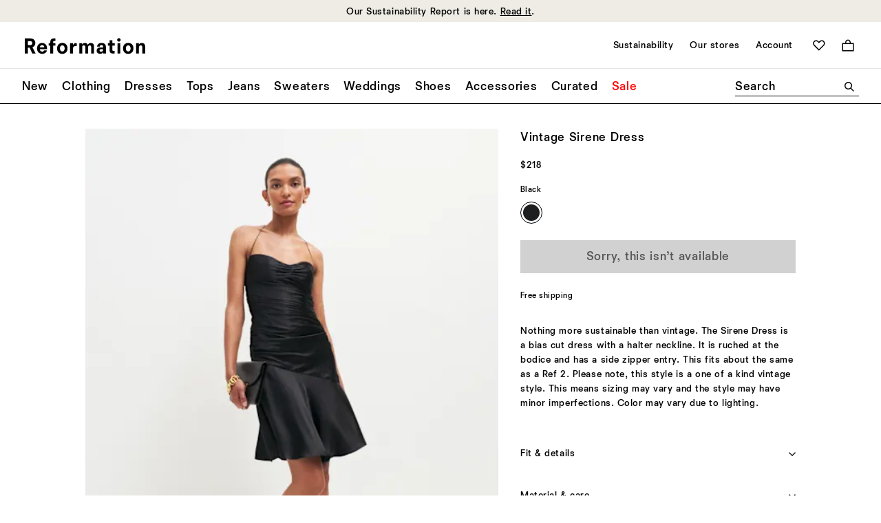

--- FILE ---
content_type: text/javascript
request_url: https://www.thereformation.com/on/demandware.static/Sites-reformation-us-Site/-/en_US/v1767356043166/js/vendors-node_modules_borngroup_born-toggle_dist_born-toggle_min_js.js
body_size: 3493
content:
"use strict";
/*
 * ATTENTION: The "eval" devtool has been used (maybe by default in mode: "development").
 * This devtool is neither made for production nor for readable output files.
 * It uses "eval()" calls to create a separate source file in the browser devtools.
 * If you are trying to read the output file, select a different devtool (https://webpack.js.org/configuration/devtool/)
 * or disable the default devtool with "devtool: false".
 * If you are looking for production-ready output files, see mode: "production" (https://webpack.js.org/configuration/mode/).
 */
(self["webpackChunkborn_sfra_reformation"] = self["webpackChunkborn_sfra_reformation"] || []).push([["vendors-node_modules_borngroup_born-toggle_dist_born-toggle_min_js"],{

/***/ "./node_modules/@borngroup/born-toggle/dist/born-toggle.min.js":
/*!*********************************************************************!*\
  !*** ./node_modules/@borngroup/born-toggle/dist/born-toggle.min.js ***!
  \*********************************************************************/
/***/ (function(__unused_webpack_module, exports, __webpack_require__) {

eval("Object.defineProperty(exports, \"__esModule\", ({value:true}));exports[\"default\"]=void 0;var _bornUtilities=__webpack_require__(/*! @borngroup/born-utilities */ \"./node_modules/@borngroup/born-utilities/dist/born-utilities.min.js\");function _classCallCheck(instance,Constructor){if(!(instance instanceof Constructor)){throw new TypeError(\"Cannot call a class as a function\")}}function _defineProperties(target,props){for(var i=0;i<props.length;i++){var descriptor=props[i];descriptor.enumerable=descriptor.enumerable||false;descriptor.configurable=true;if(\"value\"in descriptor)descriptor.writable=true;Object.defineProperty(target,descriptor.key,descriptor)}}function _createClass(Constructor,protoProps,staticProps){if(protoProps)_defineProperties(Constructor.prototype,protoProps);if(staticProps)_defineProperties(Constructor,staticProps);return Constructor}var Toggle=function(){function Toggle(options){_classCallCheck(this,Toggle);this.options=options||{};this.options.dataAttribute=this.options.dataAttribute||\"data-toggle\";_bornUtilities.callbackOnElements.call(this,this.options.triggers,this._setupTrigger);document.removeEventListener(\"keydown\",this._toggleOnReturn);document.addEventListener(\"keydown\",this._toggleOnReturn)}_createClass(Toggle,[{key:\"_toggleOnReturn\",value:function _toggleOnReturn(evt){var isNotFocusable=this.activeElement!==document.body&&this.activeElement.nodeName!==\"BUTTON\";if(this.activeElement.toggle&&evt.keyCode===13&&isNotFocusable){Toggle.toggleEventHandler.call(this.activeElement,evt)}}},{key:\"_setupTrigger\",value:function _setupTrigger(trigger){var triggerID=trigger.id||this.generateCustomToggleID(trigger);trigger.toggle=trigger.toggle||{};trigger.toggle.options=this._getOptions(trigger);trigger.toggle.parentEl=this._getParent(trigger);trigger.toggle.targetEl=this._getTarget(trigger);if(!trigger.toggle.targetEl){console.warn(\"No target provided or element not found for: \",trigger);return false}trigger.toggle.targetFocusEl=this._getTargetFocus(trigger);trigger.id=triggerID;trigger.toggle.targetEl.id=trigger.toggle.targetEl.id||\"\".concat(triggerID,\"--target\");trigger.toggle.options.customAttributes=(0,_bornUtilities.objectAssign)(this.getCustomAttributes(trigger),trigger.toggle.options.customAttributes);this._setupCallbacks(trigger);this._setupMethods(trigger);this._setupHandlers(trigger);Toggle.updateAttributes(trigger);if(trigger.toggle.options.auto){if(!isNaN(trigger.toggle.options.auto)){window.setTimeout(Toggle.set.bind(this,trigger),trigger.toggle.options.auto)}else if(typeof trigger.toggle.options.auto===\"string\"){if((0,_bornUtilities.hasURLParameter)(trigger.toggle.options.auto)){Toggle.set(trigger)}else if(this.options.breakpoints){var matchedBreakpoint=this.options.breakpoints[trigger.toggle.options.auto];if(matchedBreakpoint&&(!matchedBreakpoint.min||document.body.offsetWidth>=matchedBreakpoint.min)&&(!matchedBreakpoint.max||document.body.offsetWidth<=matchedBreakpoint.max)){Toggle.set(trigger)}else{Toggle.unset(trigger,false)}}}else{Toggle.set(trigger)}}trigger.removeAttribute(this.options.dataAttribute)}},{key:\"generateCustomToggleID\",value:function generateCustomToggleID(trigger){var randomString=Math.floor((new Date).getTime()*Math.random()).toString().substr(0,4);return\"toggleID-\".concat(randomString)}},{key:\"_getOptions\",value:function _getOptions(trigger){var triggerOptionsString=trigger.getAttribute(this.options.dataAttribute),triggerOptions=(0,_bornUtilities.objectAssign)({},this.options,triggerOptionsString?this._safeJSONParse(triggerOptionsString):{});triggerOptions.closeSelector=triggerOptions.closeSelector||\"[data-toggle-close]\";triggerOptions.activeClass=triggerOptions.activeClass||\"toggle--active\";triggerOptions.unsetSelf=triggerOptions.hasOwnProperty(\"unsetSelf\")?triggerOptions.unsetSelf:true;triggerOptions.unsetOthers=triggerOptions.hasOwnProperty(\"unsetOthers\")?triggerOptions.unsetOthers:true;triggerOptions.allowEscClose=triggerOptions.hasOwnProperty(\"allowEscClose\")?triggerOptions.allowEscClose:true;triggerOptions.allowSet=triggerOptions.hasOwnProperty(\"allowSet\")?triggerOptions.allowSet:true;triggerOptions.allowUnset=triggerOptions.hasOwnProperty(\"allowUnset\")?triggerOptions.allowUnset:true;return triggerOptions}},{key:\"_safeJSONParse\",value:function _safeJSONParse(JSONString){try{return JSON.parse(JSONString)}catch(e){return{}}}},{key:\"getCustomAttributes\",value:function getCustomAttributes(trigger){return{\"aria-expanded\":{value:[\"false\",\"true\"],trigger:true},\"aria-labelledby\":{value:trigger.id,target:true},\"aria-controls\":{value:trigger.toggle.targetEl.id,trigger:true}}}},{key:\"_getParent\",value:function _getParent(trigger){return trigger.closest(trigger.toggle.options.parent)||document.querySelector(trigger.toggle.options.parent)||trigger.parentNode}},{key:\"_getTarget\",value:function _getTarget(trigger){var targetSelector=trigger.toggle.options.target,targetEl=document.querySelectorAll(targetSelector);return targetEl.length>1?trigger.toggle.parentEl.querySelector(targetSelector):targetEl[0]}},{key:\"_getTargetFocus\",value:function _getTargetFocus(trigger){var targetFocus=trigger.toggle.options.targetFocus,isSelector=typeof targetFocus===\"string\";return isSelector?trigger.toggle.targetEl.querySelector(targetFocus):targetFocus?trigger.toggle.targetEl:null}},{key:\"_setupCallbacks\",value:function _setupCallbacks(trigger){trigger.toggle.beforeUnset=trigger.toggle.options.beforeUnset||function(){return true};trigger.toggle.afterUnset=trigger.toggle.options.afterUnset||function(){return true};trigger.toggle.beforeUnsetAll=trigger.toggle.options.beforeUnsetAll||function(){return true};trigger.toggle.beforeSet=trigger.toggle.options.beforeSet||function(){return true};trigger.toggle.afterSet=trigger.toggle.options.afterSet||function(){return true}}},{key:\"_setupMethods\",value:function _setupMethods(trigger){trigger.toggle.toggle=Toggle.toggle.bind(this,trigger);trigger.toggle.persist=Toggle.persist.bind(this,trigger);trigger.toggle.set=Toggle.set.bind(this,trigger);trigger.toggle.unset=Toggle.unset.bind(this,trigger);trigger.toggle.unsetOnEscKey=Toggle.unsetOnEscKey.bind(this,trigger);trigger.toggle.unsetOnTimeout=Toggle.unsetOnTimeout.bind(this,trigger);trigger.toggle.unsetOnClickOut=Toggle.unsetOnClickOut.bind(this,trigger);trigger.toggle.unsetOnMouseLeave=Toggle.unsetOnMouseLeave.bind(this,trigger);trigger.addEventListener(\"toggle:toggle\",Toggle.toggle.bind(this,trigger));trigger.addEventListener(\"toggle:set\",Toggle.set.bind(this,trigger));trigger.addEventListener(\"toggle:unset\",Toggle.unset.bind(this,trigger))}},{key:\"_setupHandlers\",value:function _setupHandlers(trigger){var evtType=(trigger.toggle.options.event||\"click\").split(\" \");evtType.forEach(function(currentEvt){trigger.addEventListener(currentEvt,Toggle.toggleEventHandler)}.bind(this));trigger.toggle.tempHandlers=trigger.toggle.tempHandlers||{}}}],[{key:\"updateAttributes\",value:function updateAttributes(trigger,isActive){var customAttributes=trigger.toggle.options.customAttributes;for(var attrKey in customAttributes){if(customAttributes[attrKey]){if(customAttributes[attrKey].trigger){Toggle.setAttributeValue(trigger,attrKey,customAttributes[attrKey],isActive)}else if(customAttributes[attrKey].target){Toggle.setAttributeValue(trigger.toggle.targetEl,attrKey,customAttributes[attrKey],isActive)}else{Toggle.setAttributeValue(trigger,attrKey,customAttributes[attrKey],isActive);Toggle.setAttributeValue(trigger.toggle.targetEl,attrKey,customAttributes[attrKey],isActive)}}}}},{key:\"setAttributeValue\",value:function setAttributeValue(el,attrName,attrObject,isActive){var value=typeof attrObject.value===\"string\"?attrObject.value:isActive?attrObject.value[1]:attrObject.value[0];el.setAttribute(attrName,value)}},{key:\"toggleEventHandler\",value:function toggleEventHandler(evt){var isTouch=evt.type.indexOf(\"touch\")!==-1;if(this.nodeName===\"A\"||isTouch){evt.preventDefault()}Toggle.toggle(this,evt);if(isTouch){evt.stopImmediatePropagation()}}},{key:\"toggle\",value:function toggle(trigger,evt){var evtType=evt?evt.type:\"\";if(trigger.classList.contains(trigger.toggle.options.activeClass)){if(trigger.toggle.options.unsetSelf&&evtType!==\"mouseenter\"){Toggle.unset(trigger,false)}}else{Toggle.set(trigger,evt,evtType)}}},{key:\"unset\",value:function unset(trigger,focusTrigger){Toggle.publishToggleEvents(trigger,\"beforeUnset\");if(trigger.classList.contains(trigger.toggle.options.activeClass)&&trigger.toggle.beforeUnset(trigger)&&trigger.toggle.options.allowUnset){trigger.classList.remove(trigger.toggle.options.activeClass);trigger.toggle.parentEl.classList.remove(trigger.toggle.options.activeClass);trigger.toggle.targetEl.classList.remove(trigger.toggle.options.activeClass);trigger.toggle.targetEl.removeEventListener(\"click\",Toggle.unsetOnTriggerHandler);trigger.toggle.afterUnset(trigger);Toggle.publishToggleEvents(trigger,\"afterUnset\");trigger.toggle.isSet=false;trigger.toggle.targetEl.currentTrigger=null;Toggle.updateAttributes(trigger);if(focusTrigger){trigger.focus()}}}},{key:\"set\",value:function set(trigger,evt){Toggle.publishToggleEvents(trigger,\"beforeSet\");if(trigger.toggle.beforeSet(trigger,evt)&&trigger.toggle.options.allowSet){Toggle.publishToggleEvents(trigger,\"beforeUnsetAll\");if(trigger.toggle.beforeUnsetAll(trigger)&&trigger.toggle.options.unsetOthers){Toggle.unsetAll(trigger)}trigger.classList.add(trigger.toggle.options.activeClass);trigger.toggle.parentEl.classList.add(trigger.toggle.options.activeClass);trigger.toggle.targetEl.classList.add(trigger.toggle.options.activeClass);trigger.toggle.isSet=true;trigger.toggle.targetEl.currentTrigger=trigger;Toggle.updateAttributes(trigger,true);if(trigger.toggle.targetFocusEl){(0,_bornUtilities.forceFocus)(trigger.toggle.targetFocusEl)}if(!trigger.toggle.options.persist){Toggle.unsetOnClickOut(trigger,!trigger.toggle.options.persist);Toggle.unsetOnEscKey(trigger,trigger.toggle.options.allowEscClose);Toggle.unsetOnMouseLeave(trigger,trigger.toggle.options.unsetOnHoverOut)}Toggle.unsetOnTimeout(trigger,trigger.toggle.options.timeout);if(trigger.toggle.options.focusTrap){(0,_bornUtilities.focusTrap)(trigger.toggle.targetEl)}trigger.toggle.targetEl.addEventListener(\"click\",Toggle.unsetOnTriggerHandler);Toggle.publishToggleEvents(trigger,\"afterSet\");trigger.toggle.afterSet(trigger)}}},{key:\"persist\",value:function persist(trigger,isEnabled){Toggle.unsetOnClickOut(trigger,!isEnabled);Toggle.unsetOnEscKey(trigger,!isEnabled);Toggle.unsetOnMouseLeave(trigger,!isEnabled)}},{key:\"unsetOnTriggerHandler\",value:function unsetOnTriggerHandler(evt){var targetCloseEl=evt.target.closest(this.currentTrigger.toggle.options.closeSelector),targetTriggerSelector=targetCloseEl&&targetCloseEl.getAttribute(\"data-toggle-close\")?targetCloseEl.getAttribute(\"data-toggle-close\"):null;if(targetCloseEl&&(this.currentTrigger.matches(targetTriggerSelector)||!targetTriggerSelector)){Toggle.unset(this.currentTrigger,true)}}},{key:\"unsetOnTimeout\",value:function unsetOnTimeout(trigger,timeout){if(timeout){window.setTimeout(Toggle.unset.bind(this,trigger,false),timeout)}}},{key:\"unsetOnClickOut\",value:function unsetOnClickOut(trigger,isEnabled){if(isEnabled){trigger.toggle.tempHandlers.unsetOnClickOut=trigger.toggle.tempHandlers.unsetOnClickOut||function(evt){if(!trigger.toggle.targetEl.contains(evt.target)&&!trigger.toggle.parentEl.contains(evt.target)&&evt.target!==trigger){this.removeEventListener(\"click\",trigger.toggle.tempHandlers.unsetOnClickOut,true);Toggle.unset(trigger,false)}};document.body.addEventListener(\"click\",trigger.toggle.tempHandlers.unsetOnClickOut,true)}else{document.body.removeEventListener(\"click\",trigger.toggle.tempHandlers.unsetOnClickOut,true)}}},{key:\"unsetOnEscKey\",value:function unsetOnEscKey(trigger,isEnabled){if(isEnabled){trigger.toggle.tempHandlers.unsetOnEscKey=trigger.toggle.tempHandlers.unsetOnEscKey||function(evt){if(evt.keyCode===27){this.removeEventListener(\"keydown\",trigger.toggle.tempHandlers.unsetOnEscKey);Toggle.unset(trigger,true)}};document.addEventListener(\"keydown\",trigger.toggle.tempHandlers.unsetOnEscKey)}else{document.removeEventListener(\"keydown\",trigger.toggle.tempHandlers.unsetOnEscKey)}}},{key:\"unsetOnMouseLeave\",value:function unsetOnMouseLeave(trigger,isEnabled){if(isEnabled){trigger.toggle.tempHandlers.unsetOnMouseLeave=trigger.toggle.tempHandlers.unsetOnMouseLeave||function(){this.removeEventListener(\"mouseleave\",trigger.toggle.tempHandlers.unsetOnMouseLeave);Toggle.unset(trigger,true)};trigger.toggle.parentEl.addEventListener(\"mouseleave\",trigger.toggle.tempHandlers.unsetOnMouseLeave)}else{trigger.toggle.parentEl.removeEventListener(\"mouseleave\",trigger.toggle.tempHandlers.unsetOnMouseLeave)}}},{key:\"unsetAll\",value:function unsetAll(trigger){var activeClass=trigger.toggle.options.activeClass,siblingSelector=trigger.toggle.options.siblingSelector,skipSelector=trigger.toggle.options.skipSelector,activeTriggers=document.querySelectorAll(\".\"+activeClass);[].forEach.call(activeTriggers,function(currentTrigger){if(currentTrigger.toggle&&!currentTrigger.matches(skipSelector)&&(!currentTrigger.toggle.options.persist||currentTrigger.matches(siblingSelector))){Toggle.unset(currentTrigger,false)}})}},{key:\"getEventData\",value:function getEventData(trigger){var additionalData=arguments.length>1&&arguments[1]!==undefined?arguments[1]:{};return(0,_bornUtilities.objectAssign)({trigger:trigger,targetEl:trigger.toggle.targetEl,parentEl:trigger.toggle.parentEl,toggleOptions:trigger.toggle.options},additionalData)}},{key:\"publishToggleEvents\",value:function publishToggleEvents(trigger,eventType){Toggle.publishEvent(\"toggle\",eventType,trigger,Toggle.getEventData(trigger));if(trigger.toggle.options.customEvents&&trigger.toggle.options.customEvents[eventType]){Toggle.publishEvent(null,trigger.toggle.options.customEvents[eventType].name,trigger,Toggle.getEventData(trigger,trigger.toggle.options.customEvents[eventType].data))}}},{key:\"publishEvent\",value:function publishEvent(moduleName,eventName,target,detail){var event,params={bubbles:true,cancelable:true,detail:detail},eventString=moduleName&&eventName?\"\".concat(moduleName,\":\").concat(eventName):moduleName||eventName;if(typeof window.CustomEvent!==\"function\"){event=document.createEvent(\"CustomEvent\");event.initCustomEvent(eventString,params.bubbles,params.cancelable,null)}else{event=new CustomEvent(eventString,params)}target.dispatchEvent(event)}}]);return Toggle}();exports[\"default\"]=Toggle;\n\n//# sourceURL=webpack://born-sfra-reformation/./node_modules/@borngroup/born-toggle/dist/born-toggle.min.js?");

/***/ })

}]);

--- FILE ---
content_type: text/javascript
request_url: https://www.thereformation.com/on/demandware.static/Sites-reformation-us-Site/-/en_US/v1767356043166/js/stripe.cart.js
body_size: 192907
content:
/*
 * ATTENTION: The "eval" devtool has been used (maybe by default in mode: "development").
 * This devtool is neither made for production nor for readable output files.
 * It uses "eval()" calls to create a separate source file in the browser devtools.
 * If you are trying to read the output file, select a different devtool (https://webpack.js.org/configuration/devtool/)
 * or disable the default devtool with "devtool: false".
 * If you are looking for production-ready output files, see mode: "production" (https://webpack.js.org/configuration/mode/).
 */
/******/ (function() { // webpackBootstrap
/******/ 	var __webpack_modules__ = ({

/***/ "./node_modules/@borngroup/born-modal/dist/born-modal.min.js":
/*!*******************************************************************!*\
  !*** ./node_modules/@borngroup/born-modal/dist/born-modal.min.js ***!
  \*******************************************************************/
/***/ (function(__unused_webpack_module, exports, __webpack_require__) {

"use strict";
eval("Object.defineProperty(exports, \"__esModule\", ({value:true}));exports[\"default\"]=void 0;var _bornUtilities=__webpack_require__(/*! @borngroup/born-utilities */ \"./node_modules/@borngroup/born-utilities/dist/born-utilities.min.js\");var _bodyScrollLock=__webpack_require__(/*! body-scroll-lock */ \"./node_modules/@borngroup/born-modal/node_modules/body-scroll-lock/lib/bodyScrollLock.min.js\");function _typeof(obj){\"@babel/helpers - typeof\";if(typeof Symbol===\"function\"&&typeof Symbol.iterator===\"symbol\"){_typeof=function _typeof(obj){return typeof obj}}else{_typeof=function _typeof(obj){return obj&&typeof Symbol===\"function\"&&obj.constructor===Symbol&&obj!==Symbol.prototype?\"symbol\":typeof obj}}return _typeof(obj)}function _classCallCheck(instance,Constructor){if(!(instance instanceof Constructor)){throw new TypeError(\"Cannot call a class as a function\")}}function _defineProperties(target,props){for(var i=0;i<props.length;i++){var descriptor=props[i];descriptor.enumerable=descriptor.enumerable||false;descriptor.configurable=true;if(\"value\"in descriptor)descriptor.writable=true;Object.defineProperty(target,descriptor.key,descriptor)}}function _createClass(Constructor,protoProps,staticProps){if(protoProps)_defineProperties(Constructor.prototype,protoProps);if(staticProps)_defineProperties(Constructor,staticProps);return Constructor}var Modal=function(){function Modal(options){_classCallCheck(this,Modal);this.options=options||{};this.options.modalID=this.options.modalID||\"auto-\"+Math.floor((new Date).getTime()*Math.random()).toString();this.options.modalClass=\"window-modal \"+(this.options.modalClass||\"\");this.options.openImmediately=this.options.hasOwnProperty(\"openImmediately\")?this.options.openImmediately:true;this.options.allowEscClose=this.options.hasOwnProperty(\"allowEscClose\")?this.options.allowEscClose:true;this.options.allowClickOutClose=this.options.hasOwnProperty(\"allowClickOutClose\")?this.options.allowClickOutClose:true;this.options.allowCrossClose=this.options.hasOwnProperty(\"allowCrossClose\")?this.options.allowCrossClose:true;this.options.resetScrollPositionOnClose=this.options.hasOwnProperty(\"resetScrollPositionOnClose\")?this.options.resetScrollPositionOnClose:true;this._modalContentClass=\"window-modal__content\";if(typeof this.options.container===\"string\"){this.options.container=document.querySelector(this.options.container)}else if(this.options.container instanceof HTMLElement){this.options.container=this.options.container}else{this.options.container=document.querySelector(\"body\")}if(!Modal.getModal(this.options.modalID)){this._renderModal()}else{Modal.openModal(this.options.modalID)}}_createClass(Modal,[{key:\"_renderModal\",value:function _renderModal(){var _this=this;this.modalEl=(0,_bornUtilities.createElWithAttrs)(false,{id:\"modal-\"+this.options.modalID,class:this.options.modalClass,\"data-modal\":true});this.modalEl.modal={};this.modalEl.modal.content=(0,_bornUtilities.createElWithAttrs)(this.modalEl,{class:this._modalContentClass,tabindex:\"-1\"});this.modalEl.modal.options=this.options;this.modalEl.modal.container=this.options.container;this.modalEl.modal.keepAlive=this.options.hasOwnProperty(\"keepAlive\")?this.options.keepAlive:true;this.modalEl.modal.beforeOpenCallback=this.options.beforeOpenCallback||function(){return true};this.modalEl.modal.afterOpenCallback=this.options.afterOpenCallback||function(){};this.modalEl.modal.beforeCloseCallback=this.options.beforeCloseCallback||function(){return true};this.modalEl.modal.afterCloseCallback=this.options.afterCloseCallback||function(){};this.modalEl.modal.afterCreateCallback=this.options.afterCreateCallback||function(){};this.modalEl.modal.afterScrollLockCallback=this.options.afterScrollLockCallback||function(){};this.open=this.modalEl.modal.open=Modal.openModal.bind(Modal,this.modalEl);this.close=this.modalEl.modal.close=Modal.closeModal;this.update=this.modalEl.modal.update=Modal.updateModal.bind(Modal,this.modalEl);if(this.options.content){Modal.insertContent(this.modalEl,this.options.content)}this.options.container.appendChild(this.modalEl);var checkReadyTries=0,checkReady=setInterval(function(){checkReadyTries++;if(Modal.getModal(_this.options.modalID)){clearInterval(checkReady);if(_this.options.allowCrossClose){Modal.insertCloseBtn(_this.modalEl)}if(_this.options.openImmediately){Modal.openModal(_this.modalEl)}_this.modalEl.modal.options.customAttributes=(0,_bornUtilities.objectAssign)(_this.getCustomAttributes(_this.modalEl),_this.modalEl.modal.options.customAttributes);Modal.updateAttributes(_this.modalEl);_this.modalEl.modal.afterCreateCallback(_this.modalEl)}else if(checkReadyTries>=25){clearInterval(checkReady)}},10)}},{key:\"getCustomAttributes\",value:function getCustomAttributes(targetModal){var labelledByEl=targetModal.querySelector('[data-modal-component=\"labelledby\"]'),describedByEl=targetModal.querySelector('[data-modal-component=\"describedby\"]');if(labelledByEl&&!labelledByEl.id){labelledByEl.id=\"ID_\"+Math.floor((new Date).getTime()*Math.random()).toString()}if(describedByEl&&!describedByEl.id){describedByEl.id=\"ID_\"+Math.floor((new Date).getTime()*Math.random()).toString()}return{role:{value:\"dialog\",target:true},\"aria-labelledby\":labelledByEl?{value:labelledByEl.id,target:true}:false,\"aria-describedby\":describedByEl?{value:describedByEl.id,target:true}:false,\"aria-modal\":{value:\"true\",target:true}}}}],[{key:\"setModalPosition\",value:function setModalPosition(){Modal.positionTop=Math.abs(document.body.getBoundingClientRect().top)}},{key:\"toggleModalScroll\",value:function toggleModalScroll(targetModal,disable){var scrollableEls=targetModal.querySelectorAll(\"[data-modal-scrollable]\"),toggleBodyScroll=disable?_bodyScrollLock.disableBodyScroll:_bodyScrollLock.enableBodyScroll,scrollOptions=disable?{allowTouchMove:function allowTouchMove(el){while(el&&el!==document.body){if(el.hasAttribute(\"data-modal-scrollable\")){return true}el=el.parentNode}}}:{};toggleBodyScroll(targetModal,scrollOptions);targetModal.scrollHeight;targetModal.modal.afterScrollLockCallback(targetModal)}},{key:\"setModalShown\",value:function setModalShown(){(0,_bodyScrollLock.clearAllBodyScrollLocks)();if(this.hasAttribute(\"data-modal-active\")){if(!this.modal.options.allowScrolling){if(this.modal.options.lockViewport){document.documentElement.classList.add(\"cancel-scroll\")}else{Modal.toggleModalScroll(this,true)}}this.modal.container.classList.add(\"modal-shown\")}Modal.focusModal(this);this.removeEventListener((0,_bornUtilities.whichTransition)(),Modal.setModalShown)}},{key:\"openModal\",value:function openModal(targetModal){var activeModal=Modal.getActiveModal();targetModal=Modal.getModal(targetModal);if(targetModal===activeModal){return false}else if(targetModal.modal.beforeOpenCallback(targetModal)){var targetModalIndex=activeModal?parseInt(activeModal.getAttribute(\"data-modal-index\"))+1:0;targetModal.setAttribute(\"data-modal-index\",targetModalIndex);Modal.setModalPosition();if(!targetModal.modal.options.overlayOthers){Modal.closeAllModals()}else if(activeModal){targetModal.modal.modalInBackground=activeModal;activeModal.classList.add(\"modal-in-background\")}targetModal.classList.add(\"modal-active\");targetModal.setAttribute(\"data-modal-active\",true);Modal.setupEventListeners(targetModal);if(targetModal.modal.options.timeOut){window.setTimeout(Modal.closeModal,targetModal.modal.options.timeOut)}targetModal.modal.afterOpenCallback(targetModal)}}},{key:\"setupEventListeners\",value:function setupEventListeners(targetModal){targetModal.addEventListener(\"mousedown\",Modal.storeLastEvent);targetModal.addEventListener(\"click\",Modal.closeModal);targetModal.addEventListener(\"mouseup\",Modal.closeModal);if(targetModal.modal.options.allowEscClose){document.body.addEventListener(\"keydown\",Modal.closeModal)}targetModal.addEventListener((0,_bornUtilities.whichTransition)(),Modal.setModalShown)}},{key:\"storeLastEvent\",value:function storeLastEvent(evt){this.modal.lastEvent=evt}},{key:\"updateAttributes\",value:function updateAttributes(targetModal,isActive){var customAttributes=targetModal.modal.options.customAttributes;for(var attrKey in customAttributes){if(customAttributes[attrKey]){if(customAttributes[attrKey].trigger){}else if(customAttributes[attrKey].target){Modal.setAttributeValue(targetModal.modal.content,attrKey,customAttributes[attrKey],isActive)}else{Modal.setAttributeValue(targetModal.modal.content,attrKey,customAttributes[attrKey],isActive)}}}}},{key:\"setAttributeValue\",value:function setAttributeValue(el,attrName,attrObject,isActive){var value=typeof attrObject.value===\"string\"?attrObject.value:isActive?attrObject.value[1]:attrObject.value[0];el.setAttribute(attrName,value)}},{key:\"focusModal\",value:function focusModal(targetModal){targetModal.modal.content.focus();targetModal.modal.content.style.outline=\"none\";(0,_bornUtilities.focusTrap)(targetModal)}},{key:\"updateModal\",value:function updateModal(targetModal,content,newID){targetModal=Modal.getModal(targetModal);if(targetModal.modal.beforeOpenCallback(targetModal)){if(newID){targetModal.id=\"modal-\"+newID}if(content){var targetModalContent=targetModal.querySelector(\".window-modal__content\");targetModalContent.innerHTML=\"\";Modal.insertContent(targetModal,content);if(targetModal.modal.options.allowCrossClose){Modal.insertCloseBtn(targetModal)}}targetModal.modal.afterCreateCallback(targetModal);targetModal.modal.afterOpenCallback(targetModal)}}},{key:\"closeAllModals\",value:function closeAllModals(){var activeModals=Modal.getActiveModals();[].forEach.call(activeModals,function(currentModal){Modal.closeModal(false,true)})}},{key:\"closeModal\",value:function closeModal(evt,ignoreBeforeCallback){var targetModal=Modal.getActiveModal(),canClose=true,isCloseAllTarget,isCloseTarget;if(!targetModal){return}if(_typeof(evt)===\"object\"){var isOverlayTarget=targetModal.modal.options.allowClickOutClose&&evt.type===\"mouseup\"&&evt.target===targetModal&&targetModal.modal.lastEvent.target===targetModal&&evt.button===0,evtIsClick=evt.type===\"click\",evtIsEscKey=document.activeElement.tagName!==\"INPUT\"&&evt.keyCode===27&&targetModal.modal.options.allowEscClose,_isCloseTarget=evtIsClick&&evt.target.closest(\"[data-modal-close]\");isCloseAllTarget=evtIsClick&&evt.target.closest(\"[data-modal-close-all]\");canClose=isOverlayTarget||_isCloseTarget||isCloseAllTarget||evtIsEscKey}if(canClose&&(ignoreBeforeCallback||targetModal.modal.beforeCloseCallback(targetModal))){var activeModals=Modal.getActiveModals();if(activeModals.length<=1){document.body.removeEventListener(\"keydown\",Modal.closeModal);document.documentElement.classList.remove(\"cancel-scroll\");if(targetModal.modal.options.resetScrollPositionOnClose){window.scrollTo(0,Modal.positionTop||0)}}else if(targetModal.modal.options.closeAll||isCloseAllTarget){Modal.closeAllModals()}targetModal.classList.remove(\"modal-active\");targetModal.removeAttribute(\"data-modal-active\");if(!targetModal.modal.options.lockViewport){Modal.toggleModalScroll(targetModal)}if(targetModal.modal.options.afterCloseFocusEl&&targetModal.contains(document.activeElement)){targetModal.modal.options.afterCloseFocusEl.focus()}if(!targetModal.modal.modalInBackground||targetModal.modal.modalInBackground.modal.container!==targetModal.modal.container){targetModal.modal.container.classList.remove(\"modal-shown\")}if(targetModal.modal.modalInBackground){if(!targetModal.modal.modalInBackground.modal.options.lockViewport&&!targetModal.modal.modalInBackground.modal.options.allowScrolling){Modal.toggleModalScroll(targetModal.modal.modalInBackground,true)}targetModal.modal.modalInBackground.classList.remove(\"modal-in-background\")}if(!targetModal.modal.keepAlive){targetModal.addEventListener((0,_bornUtilities.whichTransition)(),Modal.destroyModal)}targetModal.modal.afterCloseCallback(targetModal)}}},{key:\"destroyModal\",value:function destroyModal(){var targetModal=this||Modal.getActiveModal();targetModal.removeEventListener((0,_bornUtilities.whichTransition)(),Modal.destroyModal);targetModal.parentNode.removeChild(targetModal)}},{key:\"insertCloseBtn\",value:function insertCloseBtn(targetModal){var closeBtnContainer=targetModal.modal.options.crossCloseContainer===\"modal\"?targetModal:targetModal.modal.content;return(0,_bornUtilities.createElWithAttrs)(closeBtnContainer,{class:\"window-modal__close\",\"data-modal-close\":true,title:\"Close modal\",\"aria-label\":\"Close modal\",type:\"button\"},\"button\")}},{key:\"insertContent\",value:function insertContent(targetModal,content){if(typeof content===\"string\"){targetModal.modal.content.insertAdjacentHTML(\"afterbegin\",content)}else if(content instanceof HTMLElement){targetModal.modal.content.appendChild(content)}(0,_bornUtilities.parseScripts)(targetModal)}},{key:\"getActiveModals\",value:function getActiveModals(){return document.querySelectorAll(\".window-modal[data-modal-active]\")}},{key:\"getActiveModal\",value:function getActiveModal(){var activeModals=Modal.getActiveModals();return activeModals[activeModals.length-1]}},{key:\"getModal\",value:function getModal(targetModal){var matchedModal=typeof targetModal===\"string\"?document.querySelector(\"#modal-\"+targetModal)||document.querySelector(targetModal):false;if(matchedModal){return matchedModal}else if(targetModal instanceof HTMLElement){return targetModal}else{return false}}}]);return Modal}();exports[\"default\"]=Modal;\n\n//# sourceURL=webpack://born-sfra-reformation/./node_modules/@borngroup/born-modal/dist/born-modal.min.js?");

/***/ }),

/***/ "./node_modules/@borngroup/born-modal/node_modules/body-scroll-lock/lib/bodyScrollLock.min.js":
/*!****************************************************************************************************!*\
  !*** ./node_modules/@borngroup/born-modal/node_modules/body-scroll-lock/lib/bodyScrollLock.min.js ***!
  \****************************************************************************************************/
/***/ (function(module, exports) {

eval("var __WEBPACK_AMD_DEFINE_FACTORY__, __WEBPACK_AMD_DEFINE_ARRAY__, __WEBPACK_AMD_DEFINE_RESULT__;!function(e,t){if(true)!(__WEBPACK_AMD_DEFINE_ARRAY__ = [exports], __WEBPACK_AMD_DEFINE_FACTORY__ = (t),\n\t\t__WEBPACK_AMD_DEFINE_RESULT__ = (typeof __WEBPACK_AMD_DEFINE_FACTORY__ === 'function' ?\n\t\t(__WEBPACK_AMD_DEFINE_FACTORY__.apply(exports, __WEBPACK_AMD_DEFINE_ARRAY__)) : __WEBPACK_AMD_DEFINE_FACTORY__),\n\t\t__WEBPACK_AMD_DEFINE_RESULT__ !== undefined && (module.exports = __WEBPACK_AMD_DEFINE_RESULT__));else { var o; }}(this,function(exports){\"use strict\";function i(e){if(Array.isArray(e)){for(var t=0,o=Array(e.length);t<e.length;t++)o[t]=e[t];return o}return Array.from(e)}Object.defineProperty(exports,\"__esModule\",{value:!0});var l=!1;if(\"undefined\"!=typeof window){var e={get passive(){l=!0}};window.addEventListener(\"testPassive\",null,e),window.removeEventListener(\"testPassive\",null,e)}function d(t){return u.some(function(e){return!(!e.options.allowTouchMove||!e.options.allowTouchMove(t))})}function c(e){var t=e||window.event;return!!d(t.target)||(1<t.touches.length||(t.preventDefault&&t.preventDefault(),!1))}function o(){setTimeout(function(){void 0!==m&&(document.body.style.paddingRight=m,m=void 0),void 0!==f&&(document.body.style.overflow=f,f=void 0)})}var a=\"undefined\"!=typeof window&&window.navigator&&window.navigator.platform&&(/iP(ad|hone|od)/.test(window.navigator.platform)||\"MacIntel\"===window.navigator.platform&&1<window.navigator.maxTouchPoints),u=[],s=!1,v=-1,f=void 0,m=void 0;exports.disableBodyScroll=function(r,e){if(a){if(!r)return void console.error(\"disableBodyScroll unsuccessful - targetElement must be provided when calling disableBodyScroll on IOS devices.\");if(r&&!u.some(function(e){return e.targetElement===r})){var t={targetElement:r,options:e||{}};u=[].concat(i(u),[t]),r.ontouchstart=function(e){1===e.targetTouches.length&&(v=e.targetTouches[0].clientY)},r.ontouchmove=function(e){var t,o,n,i;1===e.targetTouches.length&&(o=r,i=(t=e).targetTouches[0].clientY-v,d(t.target)||(o&&0===o.scrollTop&&0<i||(n=o)&&n.scrollHeight-n.scrollTop<=n.clientHeight&&i<0?c(t):t.stopPropagation()))},s||(document.addEventListener(\"touchmove\",c,l?{passive:!1}:void 0),s=!0)}}else{n=e,setTimeout(function(){if(void 0===m){var e=!!n&&!0===n.reserveScrollBarGap,t=window.innerWidth-document.documentElement.clientWidth;e&&0<t&&(m=document.body.style.paddingRight,document.body.style.paddingRight=t+\"px\")}void 0===f&&(f=document.body.style.overflow,document.body.style.overflow=\"hidden\")});var o={targetElement:r,options:e||{}};u=[].concat(i(u),[o])}var n},exports.clearAllBodyScrollLocks=function(){a?(u.forEach(function(e){e.targetElement.ontouchstart=null,e.targetElement.ontouchmove=null}),s&&(document.removeEventListener(\"touchmove\",c,l?{passive:!1}:void 0),s=!1),u=[],v=-1):(o(),u=[])},exports.enableBodyScroll=function(t){if(a){if(!t)return void console.error(\"enableBodyScroll unsuccessful - targetElement must be provided when calling enableBodyScroll on IOS devices.\");t.ontouchstart=null,t.ontouchmove=null,u=u.filter(function(e){return e.targetElement!==t}),s&&0===u.length&&(document.removeEventListener(\"touchmove\",c,l?{passive:!1}:void 0),s=!1)}else(u=u.filter(function(e){return e.targetElement!==t})).length||o()}});\n\n\n//# sourceURL=webpack://born-sfra-reformation/./node_modules/@borngroup/born-modal/node_modules/body-scroll-lock/lib/bodyScrollLock.min.js?");

/***/ }),

/***/ "./node_modules/@borngroup/born-utilities/dist/born-utilities.min.js":
/*!***************************************************************************!*\
  !*** ./node_modules/@borngroup/born-utilities/dist/born-utilities.min.js ***!
  \***************************************************************************/
/***/ (function(__unused_webpack_module, exports) {

"use strict";
eval("Object.defineProperty(exports, \"__esModule\", ({value:true}));exports.isRTL=isRTL;exports.whichTransition=whichTransition;exports.createElWithAttrs=createElWithAttrs;exports.callbackOnElements=callbackOnElements;exports.getUrlParameter=getUrlParameter;exports.hasURLParameter=hasURLParameter;exports.getTotalRect=getTotalRect;exports.scrollToPosition=scrollToPosition;exports.objectAssign=objectAssign;exports.createCookie=createCookie;exports.readCookie=readCookie;exports.eraseCookie=eraseCookie;exports.forceFocus=forceFocus;exports.focusTrap=focusTrap;exports.parseScripts=parseScripts;exports.isMobile=void 0;function _typeof(obj){\"@babel/helpers - typeof\";if(typeof Symbol===\"function\"&&typeof Symbol.iterator===\"symbol\"){_typeof=function _typeof(obj){return typeof obj}}else{_typeof=function _typeof(obj){return obj&&typeof Symbol===\"function\"&&obj.constructor===Symbol&&obj!==Symbol.prototype?\"symbol\":typeof obj}}return _typeof(obj)}(function(){if(!Element.prototype.matches){Element.prototype.matches=Element.prototype.msMatchesSelector}if(!Element.prototype.closest){Element.prototype.closest=_getClosest}})();function _getClosest(selector){var currentEl=this;while(currentEl.constructor!==HTMLHtmlElement){if(currentEl.parentNode.matches(selector)){return currentEl.parentNode}else if(currentEl.matches(selector)){return currentEl}currentEl=currentEl.parentNode}return false}var isMobile={Android:function Android(){return navigator.userAgent.match(/Android/i)},BlackBerry:function BlackBerry(){return navigator.userAgent.match(/BlackBerry/i)},iOS:function iOS(){return navigator.userAgent.match(/iPhone|iPad|iPod/i)},Opera:function Opera(){return navigator.userAgent.match(/Opera Mini/i)},Windows:function Windows(){return navigator.userAgent.match(/IEMobile/i)||navigator.userAgent.match(/WPDesktop/i)},any:function any(){return isMobile.Android()||isMobile.BlackBerry()||isMobile.iOS()||isMobile.Opera()||isMobile.Windows()}};exports.isMobile=isMobile;function isRTL(){return document.documentElement.getAttribute(\"dir\")===\"rtl\"?true:false}function whichTransition(){var dummyEl=document.createElement(\"dummy\"),transitions={transition:\"transitionend\",OTransition:\"oTransitionEnd\",MozTransition:\"transitionend\",WebkitTransition:\"webkitTransitionEnd\"};for(var key in transitions){if(dummyEl.style[key]!==undefined){return transitions[key]}}}function createElWithAttrs(appendTarget,attributes,type,textContent){var el;if(_typeof(type)===\"object\"){var fullNameSpace=type.nameSpace===\"svg\"?\"http://www.w3.org/2000/svg\":\"http://www.w3.org/1999/xhtml\";el=document.createElementNS(fullNameSpace,type.tagName||\"div\")}else{el=document.createElement(type||\"div\")}for(var key in attributes){el.setAttribute(key,attributes[key])}if(textContent){el.textContent=\"\";el.insertAdjacentHTML(\"afterbegin\",textContent)}if(appendTarget){appendTarget.appendChild(el)}return el}function callbackOnElements(elementSelector,callback){var elementList;if(elementSelector.length){if(typeof elementSelector===\"string\"){elementList=document.querySelectorAll(elementSelector)}else{elementList=elementSelector}[].forEach.call(elementList,callback.bind(this))}else{callback.call(this,elementSelector)}}function getUrlParameter(name){name=name.replace(/[\\[]/,\"\\\\[\").replace(/[\\]]/,\"\\\\]\");var regex=new RegExp(\"[\\\\?&]\"+name+\"=([^&#]*)\"),results=regex.exec(location.search);return results===null?\"\":decodeURIComponent(results[1].replace(/\\+/g,\" \"))}function hasURLParameter(name){var regex=new RegExp(\"[?&]\"+name);return\"#\"+name===window.location.hash||regex.test(window.location.search)}function getTotalRect(elements,property){var totalOffsetHeight=0;callbackOnElements(elements,function(currentEl){totalOffsetHeight+=currentEl.getBoundingClientRect()[property||\"height\"]});return totalOffsetHeight}function scrollToPosition(target){var offset=arguments.length>1&&arguments[1]!==undefined?arguments[1]:0;var scrollContainer=arguments.length>2?arguments[2]:undefined;var documentHeight=scrollContainer?scrollContainer.scrollHeight:Math.max(document.body.scrollHeight,document.body.offsetHeight,document.documentElement.clientHeight,document.documentElement.scrollHeight,document.documentElement.offsetHeight),documentScrollTop=scrollContainer?scrollContainer.scrollTop:window.pageYOffset||document.documentElement.scrollTop||document.body.scrollTop,windowHeight=scrollContainer?scrollContainer.offsetHeight:document.documentElement.clientHeight,totalOffset=typeof offset===\"number\"?offset:getTotalRect(offset),targetOffset=typeof target===\"number\"?target:getTotalRect(target,\"top\")+documentScrollTop,targetOffsetToScroll=Math.round(documentHeight-targetOffset<windowHeight?documentHeight-windowHeight:targetOffset);targetOffsetToScroll-=totalOffset;return targetOffsetToScroll}function objectAssign(target){for(var i=1;i<arguments.length;i++){var source=arguments[i];for(var key in source){if(source.hasOwnProperty(key)){target[key]=source[key]}}}return target}function createCookie(name,value,days,domain){var expires;domain=domain?\";domain=\"+domain:\"\";if(days){var date=new Date;date.setTime(date.getTime()+days*24*60*60*1e3);expires=\"; expires=\"+date.toGMTString()}else{expires=\"\"}document.cookie=name+\"=\"+value+expires+domain+\"; path=/\"}function readCookie(name){var nameEQ=name+\"=\",cookieList=document.cookie.split(\";\");for(var i=0;i<cookieList.length;i++){var currentCookie=cookieList[i];while(currentCookie.charAt(0)==\" \"){currentCookie=currentCookie.substring(1,currentCookie.length)}if(currentCookie.indexOf(nameEQ)===0){return currentCookie.substring(nameEQ.length,currentCookie.length)}}return null}function eraseCookie(name){createCookie(name,\"\",-1)}var focusInterval;function forceFocus(focusTarget){focusTarget.focus();window.clearInterval(focusInterval);focusInterval=window.setInterval(function(){if(focusTarget.matches(\":focus\")){window.clearInterval(focusInterval)}else{focusTarget.focus()}},25)}function focusTrap(containerEl){var focusableEls={};if(!containerEl.dataset.focustrapEnabled){containerEl.dataset.focustrapEnabled=true;containerEl.addEventListener(\"focusin\",_focusinHandler);containerEl.addEventListener(\"keydown\",_tabbingHandler)}function _focusinHandler(evt){focusableEls.list=this.querySelectorAll('button, [href], input:not([type=\"hidden\"]), select, textarea, [tabindex]:not([tabindex=\"-1\"])');focusableEls.first=focusableEls.list[0];focusableEls.last=focusableEls.list[focusableEls.list.length-1];focusableEls.loopTo=null;if(evt.target===focusableEls.last){focusableEls.loopTo=focusableEls.first}else if(evt.target===focusableEls.first){focusableEls.loopTo=focusableEls.last}}function _tabbingHandler(evt){var loopToFirstEl=focusableEls.loopTo===focusableEls.first&&!evt.shiftKey,loopToLastEl=focusableEls.loopTo===focusableEls.last&&evt.shiftKey;if(evt.keyCode===9&&focusableEls.loopTo&&(loopToFirstEl||loopToLastEl)){evt.preventDefault();focusableEls.loopTo.focus()}}}function parseScripts(containerEl){[].forEach.call(containerEl.querySelectorAll(\"script\"),function(oldScript){var newScript=document.createElement(\"script\");Array.from(oldScript.attributes).forEach(function(attr){return newScript.setAttribute(attr.name,attr.value)});newScript.appendChild(document.createTextNode(oldScript.innerHTML));oldScript.parentNode.replaceChild(newScript,oldScript)})}\n\n//# sourceURL=webpack://born-sfra-reformation/./node_modules/@borngroup/born-utilities/dist/born-utilities.min.js?");

/***/ }),

/***/ "./cartridges/app_accelerator_core/cartridge/client/default/js/components/dialog.js":
/*!******************************************************************************************!*\
  !*** ./cartridges/app_accelerator_core/cartridge/client/default/js/components/dialog.js ***!
  \******************************************************************************************/
/***/ (function(__unused_webpack_module, __webpack_exports__, __webpack_require__) {

"use strict";
eval("__webpack_require__.r(__webpack_exports__);\n/* harmony export */ __webpack_require__.d(__webpack_exports__, {\n/* harmony export */   close: function() { return /* binding */ close; },\n/* harmony export */   getActive: function() { return /* binding */ getActive; },\n/* harmony export */   getModal: function() { return /* binding */ getModal; },\n/* harmony export */   open: function() { return /* binding */ open; },\n/* harmony export */   replace: function() { return /* binding */ replace; },\n/* harmony export */   trigger: function() { return /* binding */ trigger; }\n/* harmony export */ });\n/* harmony import */ var _customValidation__WEBPACK_IMPORTED_MODULE_0__ = __webpack_require__(/*! ./customValidation */ \"./cartridges/org_reformation/cartridge/client/default/js/components/customValidation.js\");\n/* harmony import */ var _borngroup_born_modal__WEBPACK_IMPORTED_MODULE_1__ = __webpack_require__(/*! @borngroup/born-modal */ \"./node_modules/@borngroup/born-modal/dist/born-modal.min.js\");\n/* harmony import */ var _helpers_moduleUtilities__WEBPACK_IMPORTED_MODULE_2__ = __webpack_require__(/*! ../helpers/moduleUtilities */ \"./cartridges/org_reformation/cartridge/client/default/js/helpers/moduleUtilities.js\");\n/* harmony import */ var _helpers_utilities__WEBPACK_IMPORTED_MODULE_3__ = __webpack_require__(/*! ../helpers/utilities */ \"./cartridges/org_reformation/cartridge/client/default/js/helpers/utilities.js\");\n/* harmony import */ var _progress__WEBPACK_IMPORTED_MODULE_4__ = __webpack_require__(/*! ./progress */ \"./cartridges/app_accelerator_core/cartridge/client/default/js/components/progress.js\");\n/* provided dependency */ var $ = __webpack_require__(/*! jquery */ \"jquery\");\n/**\n * Wrapper for Born Modal.\n * Provides ease of usage for modals as well as some default fallbacks.\n */\n\n\n\n\n\n\n\n/**\n * @description populate the dialog with html content, then open it\n **/\nfunction _openWithContent(params) {\n  var content = params.content || params.html;\n  if (content) {\n    var originalCallback;\n    params.options = params.options || {};\n    params.options.content = content;\n    originalCallback = params.callback || params.options.afterCreateCallback;\n    params.options.afterCreateCallback = function (modal) {\n      if (typeof originalCallback === 'function') {\n        originalCallback(modal);\n      }\n      (0,_helpers_moduleUtilities__WEBPACK_IMPORTED_MODULE_2__.initModules)(modal);\n      _customValidation__WEBPACK_IMPORTED_MODULE_0__.init();\n    };\n    return new _borngroup_born_modal__WEBPACK_IMPORTED_MODULE_1__[\"default\"](params.options);\n  }\n}\n\n/**\n * @description Replace the content of current dialog\n * @param {object} params\n * @param {string} params.url - If the url property is provided, an ajax call is performed to get the content to replace\n * @param {string} params.html - If no url property is provided, use html provided to replace\n */\nfunction open(params) {\n  var targetModal;\n  params.options = params.options || {};\n  targetModal = _borngroup_born_modal__WEBPACK_IMPORTED_MODULE_1__[\"default\"].getModal(params.options.modalID);\n\n  //Avoid making unnecessary requests if modal was already loaded once.\n  if (targetModal) {\n    //Makes sure the afterOpenCallback is taken from the object every time, in case the values change.\n    targetModal.modal.afterOpenCallback = params.options.afterOpenCallback || function () {\n      return false;\n    };\n    targetModal.modal.open();\n  } else {\n    if (params.url) {\n      var activeModal = getActive();\n\n      //Display the loader overlay on the current dialog if there is any.\n      _progress__WEBPACK_IMPORTED_MODULE_4__.showLoader(activeModal ? activeModal.modal.content : null, true);\n      $.ajax({\n        dataType: params.type || 'json',\n        url: params.url,\n        data: params.data,\n        xhrFields: {\n          withCredentials: true\n        }\n      }).done(function (response) {\n        _progress__WEBPACK_IMPORTED_MODULE_4__.hideLoader();\n        params.content = typeof response === 'string' ? response : response.renderedTemplate || response.content;\n        _openWithContent(params);\n      }).fail(function (xhr, textStatus) {\n        // failed\n        if (textStatus === 'parsererror') {\n          console.log('Bad response type. Check if your `dataType` request matches the response type.');\n        }\n      });\n    } else if (params.html) {\n      _openWithContent(params);\n    } else if (params.selector) {\n      params.content = document.querySelector(params.selector);\n      _openWithContent(params);\n    }\n  }\n}\nfunction replace(options) {\n  var modal = options.modalID ? _borngroup_born_modal__WEBPACK_IMPORTED_MODULE_1__[\"default\"].getModal(options.modalID) : _borngroup_born_modal__WEBPACK_IMPORTED_MODULE_1__[\"default\"].getActiveModal();\n  _borngroup_born_modal__WEBPACK_IMPORTED_MODULE_1__[\"default\"].updateModal(modal, options.content, options.newID);\n}\n\n/**\n * @function\n * @description Closes the dialog\n */\nfunction close() {\n  _borngroup_born_modal__WEBPACK_IMPORTED_MODULE_1__[\"default\"].closeModal();\n}\nfunction getActive() {\n  return _borngroup_born_modal__WEBPACK_IMPORTED_MODULE_1__[\"default\"].getActiveModal();\n}\n\n/**\n * Returns the matched Modal element.\n * @param  {[type]} modalID [description]\n * @return {[type]}         [description]\n */\nfunction getModal(modalID) {\n  return _borngroup_born_modal__WEBPACK_IMPORTED_MODULE_1__[\"default\"].getModal(modalID);\n}\nfunction trigger(els, params) {\n  (0,_helpers_utilities__WEBPACK_IMPORTED_MODULE_3__.addEventListenerList)(els, 'click', function (evt) {\n    evt.preventDefault();\n    if (!params.url && !params.html && !params.selector) {\n      params.selector = this.getAttribute('href');\n    }\n    open(params);\n  });\n}\n\n//# sourceURL=webpack://born-sfra-reformation/./cartridges/app_accelerator_core/cartridge/client/default/js/components/dialog.js?");

/***/ }),

/***/ "./cartridges/app_accelerator_core/cartridge/client/default/js/components/progress.js":
/*!********************************************************************************************!*\
  !*** ./cartridges/app_accelerator_core/cartridge/client/default/js/components/progress.js ***!
  \********************************************************************************************/
/***/ (function(__unused_webpack_module, __webpack_exports__, __webpack_require__) {

"use strict";
eval("__webpack_require__.r(__webpack_exports__);\n/* harmony export */ __webpack_require__.d(__webpack_exports__, {\n/* harmony export */   hideLoader: function() { return /* binding */ hideLoader; },\n/* harmony export */   showLoader: function() { return /* binding */ showLoader; }\n/* harmony export */ });\n/* harmony import */ var _borngroup_born_utilities__WEBPACK_IMPORTED_MODULE_0__ = __webpack_require__(/*! @borngroup/born-utilities */ \"./node_modules/@borngroup/born-utilities/dist/born-utilities.min.js\");\n/* provided dependency */ var $ = __webpack_require__(/*! jquery */ \"jquery\");\n\n\n\nvar loaderEl, loaderIndicator;\n\n// element level spinner:\n$.fn.spinner = function () {\n  var element = this,\n    Fn = function Fn() {\n      this.start = showLoader.bind(this, element);\n      this.stop = hideLoader;\n    };\n  return new Fn();\n};\n\n// page-level spinner:\n$.spinner = function () {\n  var Fn = function Fn() {\n    this.start = showLoader;\n    this.stop = hideLoader;\n  };\n  return new Fn();\n};\n\n/**\n * @function\n * @description Shows an AJAX-loader on top of a given containerEl\n * @param {Element} containerEl The Element on top of which the AJAX-Loader will be shown\n */\nfunction showLoader(containerEl, setAlt, message) {\n  var matchedContainerEl = (typeof containerEl === 'string' ? document.querySelector(containerEl) : containerEl) || false,\n    targetEl = matchedContainerEl instanceof HTMLElement ? matchedContainerEl : document.body;\n  loaderEl = loaderEl || document.querySelector('.loader');\n\n  //Render a loading SVG.\n  //Animation is controlled through CSS.\n  //This prevents having to wait for the loader to render before displaying it.\n  if (!loaderEl) {\n    loaderEl = (0,_borngroup_born_utilities__WEBPACK_IMPORTED_MODULE_0__.createElWithAttrs)(false, {\n      class: 'loader'\n    });\n    loaderIndicator = (0,_borngroup_born_utilities__WEBPACK_IMPORTED_MODULE_0__.createElWithAttrs)(loaderEl, {\n      'class': 'loader-indicator',\n      viewBox: '0 0 66 66'\n    }, {\n      tagName: 'svg',\n      nameSpace: 'svg'\n    });\n\n    //Manage the look and feel of your loader here.\n    (0,_borngroup_born_utilities__WEBPACK_IMPORTED_MODULE_0__.createElWithAttrs)(loaderIndicator, {\n      class: 'loader-indicator__path',\n      fill: 'none',\n      'stroke-width': '3',\n      'stroke-linecap': 'round',\n      cx: 33,\n      cy: 33,\n      r: 30\n    }, {\n      tagName: 'circle',\n      nameSpace: 'svg'\n    });\n  }\n  if (message) {\n    (0,_borngroup_born_utilities__WEBPACK_IMPORTED_MODULE_0__.createElWithAttrs)(loaderEl, {\n      class: 'loader-message'\n    }, 'p', message);\n  } else {\n    //If loaderEl already exists, and it has a message but the new Lodader invocation has none,\n    //then delete the message element to prevent displaying the previeous message.\n    var messageEl = loaderEl.querySelector('.loader-message');\n    if (messageEl) {\n      loaderEl.removeChild(messageEl);\n    }\n  }\n  if (setAlt) {\n    loaderEl.classList.add('set--alt');\n  } else {\n    loaderEl.classList.remove('set--alt');\n  }\n\n  //loader element is sometimes moved around the DOM,\n  //this toggles the set--fixed class when no containerEl is provided.\n  if (!containerEl) {\n    loaderEl.classList.add('set--fixed');\n  } else {\n    loaderEl.classList.remove('set--fixed');\n  }\n  targetEl.appendChild(loaderEl);\n  loaderEl.classList.add('set--visible');\n  return loaderEl;\n}\n\n/**\n * @function\n * @description Hides an AJAX-loader\n */\nfunction hideLoader() {\n  loaderEl = loaderEl || document.querySelector('.loader');\n  if (loaderEl) {\n    loaderEl.classList.remove('set--visible');\n  }\n}\n\n//# sourceURL=webpack://born-sfra-reformation/./cartridges/app_accelerator_core/cartridge/client/default/js/components/progress.js?");

/***/ }),

/***/ "./cartridges/app_accelerator_core/cartridge/client/default/js/helpers/moduleUtilities.js":
/*!************************************************************************************************!*\
  !*** ./cartridges/app_accelerator_core/cartridge/client/default/js/helpers/moduleUtilities.js ***!
  \************************************************************************************************/
/***/ (function(__unused_webpack_module, __webpack_exports__, __webpack_require__) {

"use strict";
eval("__webpack_require__.r(__webpack_exports__);\n/* harmony export */ __webpack_require__.d(__webpack_exports__, {\n/* harmony export */   initMethods: function() { return /* binding */ initMethods; },\n/* harmony export */   initModules: function() { return /* binding */ initModules; },\n/* harmony export */   initPages: function() { return /* binding */ initPages; }\n/* harmony export */ });\n/* harmony import */ var _modules__WEBPACK_IMPORTED_MODULE_0__ = __webpack_require__(/*! ./modules */ \"./cartridges/org_reformation/cartridge/client/default/js/helpers/modules.js\");\n/* harmony import */ var _pages__WEBPACK_IMPORTED_MODULE_1__ = __webpack_require__(/*! ./pages */ \"./cartridges/org_reformation/cartridge/client/default/js/helpers/pages.js\");\n\n\n\n\n\n/**\n * Loops and initializes all methods from an object, by running their 'init' property.\n * @param  {[Object]} obj [object literal with the methods to run]\n */\nfunction initMethods(obj, targetContainer) {\n  for (var key in obj) {\n    var currentProperty = obj[key];\n\n    //If property is a function, run it immediately.\n    if (typeof currentProperty === 'function') {\n      currentProperty();\n    } else {\n      var query = currentProperty.default || key;\n      if ((targetContainer || document).querySelector(query) && (!currentProperty.breakpoint || window.matchMedia(currentProperty.breakpoint).matches)) {\n        currentProperty.init(query);\n      }\n    }\n  }\n}\nfunction initModules(targetContainer) {\n  initMethods(_modules__WEBPACK_IMPORTED_MODULE_0__[\"default\"], targetContainer);\n}\nfunction initPages(targetContainer) {\n  initMethods(_pages__WEBPACK_IMPORTED_MODULE_1__[\"default\"], targetContainer);\n}\n\n//# sourceURL=webpack://born-sfra-reformation/./cartridges/app_accelerator_core/cartridge/client/default/js/helpers/moduleUtilities.js?");

/***/ }),

/***/ "./cartridges/app_accelerator_core/cartridge/client/default/js/helpers/pubSub.js":
/*!***************************************************************************************!*\
  !*** ./cartridges/app_accelerator_core/cartridge/client/default/js/helpers/pubSub.js ***!
  \***************************************************************************************/
/***/ (function(__unused_webpack_module, __webpack_exports__, __webpack_require__) {

"use strict";
eval("__webpack_require__.r(__webpack_exports__);\n/* harmony export */ __webpack_require__.d(__webpack_exports__, {\n/* harmony export */   publish: function() { return /* binding */ publish; },\n/* harmony export */   subscribe: function() { return /* binding */ subscribe; },\n/* harmony export */   subscribers: function() { return /* binding */ subscribers; }\n/* harmony export */ });\n\n\nvar subscribers = {};\nfunction subscribe(event, callback) {\n  var index;\n  subscribers[event] = subscribers[event] || [];\n  index = subscribers[event].push(callback) - 1;\n  return {\n    unsubscribe: function unsubscribe() {\n      subscribers[event].splice(index, 1);\n    }\n  };\n}\nfunction publish(event, data) {\n  if (subscribers[event]) {\n    subscribers[event].forEach(function (subscriberCallback) {\n      return subscriberCallback(data);\n    });\n  }\n}\n\n//# sourceURL=webpack://born-sfra-reformation/./cartridges/app_accelerator_core/cartridge/client/default/js/helpers/pubSub.js?");

/***/ }),

/***/ "./cartridges/app_accelerator_core/cartridge/client/default/js/helpers/urlUtilities.js":
/*!*********************************************************************************************!*\
  !*** ./cartridges/app_accelerator_core/cartridge/client/default/js/helpers/urlUtilities.js ***!
  \*********************************************************************************************/
/***/ (function(__unused_webpack_module, __webpack_exports__, __webpack_require__) {

"use strict";
eval("__webpack_require__.r(__webpack_exports__);\n/* harmony export */ __webpack_require__.d(__webpack_exports__, {\n/* harmony export */   appendParamToURL: function() { return /* binding */ appendParamToURL; },\n/* harmony export */   appendParamsToURL: function() { return /* binding */ appendParamsToURL; },\n/* harmony export */   getQueryStringParams: function() { return /* binding */ getQueryStringParams; },\n/* harmony export */   loadJsFile: function() { return /* binding */ loadJsFile; },\n/* harmony export */   removeParamFromURL: function() { return /* binding */ removeParamFromURL; },\n/* harmony export */   toAbsoluteUrl: function() { return /* binding */ toAbsoluteUrl; },\n/* harmony export */   updateHistoryState: function() { return /* binding */ updateHistoryState; },\n/* harmony export */   updateQueryStringEl: function() { return /* binding */ updateQueryStringEl; }\n/* harmony export */ });\n/* provided dependency */ var $ = __webpack_require__(/*! jquery */ \"jquery\");\n\n\n/**\n * @function\n * @description appends the parameter with the given name and value to the given url and returns the changed url\n * @param {String} url the url to which the parameter will be added\n * @param {String} name the name of the parameter\n * @param {String} value the value of the parameter\n */\nfunction appendParamToURL(url, name, value, replaceParam) {\n  url = replaceParam ? removeParamFromURL(url, name) : url;\n\n  // quit if the param already exists or if value is empty\n  if (!name || !value || url.indexOf(name + '=') !== -1 || typeof value === 'undefined') {\n    return url;\n  }\n  var separator = url.indexOf('?') !== -1 ? '&' : '?';\n  return url + separator + name + '=' + encodeURIComponent(value);\n}\n\n/**\n * @function\n * @description remove the parameter and its value from the given url and returns the changed url\n * @param {String} url the url from which the parameter will be removed\n * @param {String} name the name of parameter that will be removed from url\n */\nfunction removeParamFromURL(url, name) {\n  if (url.indexOf('?') === -1 || url.indexOf(name + '=') === -1) {\n    return url;\n  }\n  var hash,\n    params,\n    domain = url.split('?')[0],\n    paramUrl = url.split('?')[1],\n    newParams = [];\n\n  // if there is a hash at the end, store the hash\n  if (paramUrl.indexOf('#') > -1) {\n    hash = paramUrl.split('#')[1] || '';\n    paramUrl = paramUrl.split('#')[0];\n  }\n  params = paramUrl.split('&');\n  for (var i = 0; i < params.length; i++) {\n    // put back param to newParams array if it is not the one to be removed\n    if (params[i].split('=')[0] !== name) {\n      newParams.push(params[i]);\n    }\n  }\n  return domain + '?' + newParams.join('&') + (hash ? '#' + hash : '');\n}\n\n/**\n * @function\n * @description appends the parameters to the given url and returns the changed url\n * @param {String} url the url to which the parameters will be added\n * @param {Object} params\n */\nfunction appendParamsToURL(url, params, replaceParam) {\n  var _url = url;\n  for (var key in params) {\n    _url = appendParamToURL(_url, key, params[key], replaceParam);\n  }\n  return _url;\n}\n\n/**\n * @function\n * @description\n * @param {String} url\n */\nfunction toAbsoluteUrl(url) {\n  if (url.indexOf('http') !== 0 && url.charAt(0) !== '/') {\n    url = '/' + url;\n  }\n  return url;\n}\n\n/**\n * @function\n * @description Extracts all parameters from a given query string into an object\n * @param {String} qs The query string from which the parameters will be extracted\n */\nfunction getQueryStringParams(qs) {\n  var filterParams = arguments.length > 1 && arguments[1] !== undefined ? arguments[1] : [];\n  if (!qs || qs.length === 0) {\n    return {};\n  }\n  var params = {};\n\n  // Use the String::replace method to iterate over each\n  // name-value pair in the string.\n  qs.replace(new RegExp('([^?=&]+)(=([^&]*))?', 'g'), function ($0, $1, $2, $3) {\n    //Ensure an empty parameter value is set to `undefined` and not processed using `decodeURIComponent()`.\n    params[$1] = $3 && filterParams.indexOf($1) === -1 ? decodeURIComponent($3) : undefined;\n  });\n  return params;\n}\n\n/**\n * @function\n * @description Loads JS file dynamically from given url\n * @param {String} url The url from which JS file will be dynamically loaded.\n */\nfunction loadJsFile(url) {\n  return $('<script/>').appendTo($('head')).attr({\n    type: 'text/javascript'\n  }).attr('src', url);\n}\n\n/**\n * Update the unique `[data-querystring]` element on the page with the new Query String value.\n * This typically happens when the state or interface changes after an AJAX, like when applying filters on the PLP.\n */\nfunction updateQueryStringEl(queryStringParams) {\n  var pageQueryStringEl = document.querySelector('[data-querystring]');\n  if (pageQueryStringEl) {\n    var newQueryString = appendParamsToURL('', typeof queryStringParams === 'string' ? getQueryStringParams(queryStringParams) : queryStringParams);\n    newQueryString = newQueryString.charAt(0) === '?' ? newQueryString.substring(1) : newQueryString;\n    pageQueryStringEl.setAttribute('data-querystring', newQueryString);\n  }\n}\n\n/**\n * Updates the browser's URL bar value with a new URL, Query String, or state object.\n * This method is called when making AJAX calls that change the state of the current page, like the PDP variations and the PLP refinements.\n */\nfunction updateHistoryState(targetURL, customPathName) {\n  var options = arguments.length > 2 && arguments[2] !== undefined ? arguments[2] : {};\n  var baseURL = options.retainParams ? window.location.href : window.location.origin + (customPathName || window.location.pathname),\n    newURL = targetURL ? appendParamsToURL(baseURL, getQueryStringParams(targetURL, options.filterParams), options.replaceParam || '') : baseURL;\n  options.method = options.method || 'replaceState';\n  options.stateTitle = options.stateTitle || '';\n  options.stateObject = options.stateObject || undefined;\n  window.history[options.method](options.stateObject, options.stateTitle, newURL);\n}\n\n//# sourceURL=webpack://born-sfra-reformation/./cartridges/app_accelerator_core/cartridge/client/default/js/helpers/urlUtilities.js?");

/***/ }),

/***/ "./cartridges/app_accelerator_core/cartridge/client/default/js/product/bonusProducts.js":
/*!**********************************************************************************************!*\
  !*** ./cartridges/app_accelerator_core/cartridge/client/default/js/product/bonusProducts.js ***!
  \**********************************************************************************************/
/***/ (function(__unused_webpack_module, __webpack_exports__, __webpack_require__) {

"use strict";
eval("__webpack_require__.r(__webpack_exports__);\n/* harmony export */ __webpack_require__.d(__webpack_exports__, {\n/* harmony export */   addBonusProductsToCart: function() { return /* binding */ addBonusProductsToCart; },\n/* harmony export */   chooseBonusProducts: function() { return /* binding */ chooseBonusProducts; },\n/* harmony export */   enableBonusProductSelection: function() { return /* binding */ enableBonusProductSelection; },\n/* harmony export */   removeBonusProduct: function() { return /* binding */ removeBonusProduct; },\n/* harmony export */   selectBonusProduct: function() { return /* binding */ selectBonusProduct; },\n/* harmony export */   showMoreBonusProducts: function() { return /* binding */ showMoreBonusProducts; }\n/* harmony export */ });\n/* harmony import */ var _components_dialog__WEBPACK_IMPORTED_MODULE_0__ = __webpack_require__(/*! ../components/dialog */ \"./cartridges/app_accelerator_core/cartridge/client/default/js/components/dialog.js\");\n/* harmony import */ var _components_progress__WEBPACK_IMPORTED_MODULE_1__ = __webpack_require__(/*! ../components/progress */ \"./cartridges/app_accelerator_core/cartridge/client/default/js/components/progress.js\");\n/* provided dependency */ var $ = __webpack_require__(/*! jquery */ \"jquery\");\n\n\n\n\n\n/**\n * Parses the html for a modal window\n * @param {string} html - representing the body and footer of the modal window\n *\n * @return {Object} - Object with properties body and footer.\n */\nfunction parseHtml(html) {\n  var $html = $('<div>').append($.parseHTML(html));\n  return {\n    body: $html.find('.choice-of-bonus-product'),\n    footer: $html.find('.modal-footer').children()\n  };\n}\n\n/**\n * Retrieves url to use when adding a product to the cart\n *\n * @param {Object} data - data object used to fill in dynamic portions of the html\n */\nfunction chooseBonusProducts(data) {\n  var bonusUrl = data.bonusChoiceRuleBased ? data.showProductsUrlRuleBased : data.showProductsUrlListBased;\n  _components_dialog__WEBPACK_IMPORTED_MODULE_0__.open({\n    url: bonusUrl,\n    options: {\n      modalID: 'bonusProducts'\n    }\n  });\n}\nfunction selectBonusProduct() {\n  $(document).on('click', '.select-bonus-product', function () {\n    var $choiceOfBonusProduct = $(this).parents('.choice-of-bonus-product'),\n      pid = $(this).data('pid'),\n      maxPids = $('.choose-bonus-product-dialog').data('total-qty'),\n      submittedQty = parseInt($(this).parents('.choice-of-bonus-product').find('.bonus-quantity-select').val(), 10),\n      totalQty = 0,\n      optionID = $(this).parents('.choice-of-bonus-product').find('.product-option').data('option-id'),\n      valueId = $(this).parents('.choice-of-bonus-product').find('.options-select option:selected').data('valueId');\n    $.each($('#chooseBonusProductModal .selected-bonus-products .selected-pid'), function () {\n      totalQty += $(this).data('qty');\n    });\n    totalQty += submittedQty;\n    if (totalQty <= maxPids) {\n      var selectedBonusProductHtml = '' + '<div class=\"selected-pid row\" ' + 'data-pid=\"' + pid + '\"' + 'data-qty=\"' + submittedQty + '\"' + 'data-optionID=\"' + (optionID || '') + '\"' + 'data-option-selected-value=\"' + (valueId || '') + '\"' + '>' + '<div class=\"col-sm-11 col-9 bonus-product-name\" >' + $choiceOfBonusProduct.find('.product-name').html() + '</div>' + '<div class=\"col-1\"><i class=\"fa fa-times\" aria-hidden=\"true\"></i></div>' + '</div>';\n      $('#chooseBonusProductModal .selected-bonus-products').append(selectedBonusProductHtml);\n      $('.pre-cart-products').html(totalQty);\n      $('.selected-bonus-products .bonus-summary').removeClass('alert-danger');\n    } else {\n      $('.selected-bonus-products .bonus-summary').addClass('alert-danger');\n    }\n  });\n}\nfunction removeBonusProduct() {\n  $(document).on('click', '.selected-pid', function () {\n    var $selected = $('#chooseBonusProductModal .selected-bonus-products .selected-pid'),\n      count = 0;\n    $(this).remove();\n    if ($selected.length) {\n      $selected.each(function () {\n        count += parseInt($(this).data('qty'), 10);\n      });\n    }\n    $('.pre-cart-products').html(count);\n    $('.selected-bonus-products .bonus-summary').removeClass('alert-danger');\n  });\n}\nfunction enableBonusProductSelection() {\n  $('body').on('bonusproduct:updateSelectButton', function (e, response) {\n    $('button.select-bonus-product', response.$productContainer).attr('disabled', !response.product.readyToOrder || !response.product.available);\n    $('button.select-bonus-product').data('pid', response.product.id);\n  });\n}\nfunction showMoreBonusProducts() {\n  $(document).on('click', '.show-more-bonus-products', function () {\n    var url = $(this).data('url');\n    $('.modal-content').spinner().start();\n    $.ajax({\n      url: url,\n      method: 'GET',\n      success: function success(html) {\n        var parsedHtml = parseHtml(html);\n        $('.modal-body').append(parsedHtml.body);\n        $('.show-more-bonus-products:first').remove();\n        $('.modal-content').spinner().stop();\n      },\n      error: function error() {\n        $('.modal-content').spinner().stop();\n      }\n    });\n  });\n}\nfunction addBonusProductsToCart() {\n  $(document).on('click', '.add-bonus-products', function () {\n    var $readyToOrderBonusProducts = $('.choose-bonus-product-dialog .selected-pid'),\n      queryString = '?pids=',\n      url = $('.choose-bonus-product-dialog').data('addtocarturl'),\n      pidsObject = {\n        bonusProducts: []\n      };\n    $.each($readyToOrderBonusProducts, function () {\n      var qtyOption = parseInt($(this).data('qty'), 10),\n        option = null;\n      if (qtyOption > 0) {\n        if ($(this).data('optionid') && $(this).data('option-selected-value')) {\n          option = {};\n          option.optionId = $(this).data('optionid');\n          option.productId = $(this).data('pid');\n          option.selectedValueId = $(this).data('option-selected-value');\n        }\n        pidsObject.bonusProducts.push({\n          pid: $(this).data('pid'),\n          qty: qtyOption,\n          options: [option]\n        });\n        pidsObject.totalQty = parseInt($('.pre-cart-products').html(), 10);\n      }\n    });\n    queryString += JSON.stringify(pidsObject);\n    queryString = queryString + '&uuid=' + $('.choose-bonus-product-dialog').data('uuid');\n    queryString = queryString + '&pliuuid=' + $('.choose-bonus-product-dialog').data('pliuuid');\n    $.spinner().start();\n    $.ajax({\n      url: url + queryString,\n      method: 'POST',\n      success: function success(data) {\n        _components_progress__WEBPACK_IMPORTED_MODULE_1__.hideLoader();\n        if (data.error) {\n          $('.error-choice-of-bonus-products').html(data.errorMessage);\n        } else {\n          $('.configure-bonus-product-attributes').html(data);\n          $('.bonus-products-step2').removeClass('hidden-xl-down');\n          $('#chooseBonusProductModal').modal('hide');\n          if ($('.add-to-cart-messages').length === 0) {\n            $('body').append('<div class=\"add-to-cart-messages\"></div>');\n          }\n          $('.minicart-quantity').html(data.totalQty);\n          $('.add-to-cart-messages').append('<div class=\"alert alert-success add-to-basket-alert text-center\"' + ' role=\"alert\">' + data.msgSuccess + '</div>');\n          setTimeout(function () {\n            $('.add-to-basket-alert').remove();\n            if ($('.cart-page').length) {\n              location.reload();\n            }\n          }, 3000);\n        }\n      },\n      error: function error() {\n        _components_progress__WEBPACK_IMPORTED_MODULE_1__.hideLoader();\n      }\n    });\n  });\n}\n\n//# sourceURL=webpack://born-sfra-reformation/./cartridges/app_accelerator_core/cartridge/client/default/js/product/bonusProducts.js?");

/***/ }),

/***/ "./cartridges/app_storefront_base/cartridge/client/default/js/components/focus.js":
/*!****************************************************************************************!*\
  !*** ./cartridges/app_storefront_base/cartridge/client/default/js/components/focus.js ***!
  \****************************************************************************************/
/***/ (function(module, __unused_webpack_exports, __webpack_require__) {

"use strict";
eval("/* provided dependency */ var $ = __webpack_require__(/*! jquery */ \"jquery\");\n\n\nmodule.exports = {\n  setTabNextFocus: function setTabNextFocus(focusParams) {\n    var KEYCODE_TAB = 9;\n    var isTabPressed = focusParams.event.key === 'Tab' || focusParams.event.keyCode === KEYCODE_TAB;\n    if (!isTabPressed) {\n      return;\n    }\n    var firstFocusableEl = $(focusParams.containerSelector + ' ' + focusParams.firstElementSelector);\n    var lastFocusableEl = $(focusParams.containerSelector + ' ' + focusParams.lastElementSelector);\n    if ($(focusParams.containerSelector + ' ' + focusParams.lastElementSelector).is(':disabled')) {\n      lastFocusableEl = $(focusParams.containerSelector + ' ' + focusParams.nextToLastElementSelector);\n      if ($('.product-quickview.product-set').length > 0) {\n        var linkElements = $(focusParams.containerSelector + ' a#fa-link.share-icons');\n        lastFocusableEl = linkElements[linkElements.length - 1];\n      }\n    }\n    if (focusParams.event.shiftKey) /* shift + tab */{\n        if ($(':focus').is(firstFocusableEl)) {\n          lastFocusableEl.focus();\n          focusParams.event.preventDefault();\n        }\n      } else /* tab */{\n        if ($(':focus').is(lastFocusableEl)) {\n          // eslint-disable-line\n          firstFocusableEl.focus();\n          focusParams.event.preventDefault();\n        }\n      }\n  }\n};\n\n//# sourceURL=webpack://born-sfra-reformation/./cartridges/app_storefront_base/cartridge/client/default/js/components/focus.js?");

/***/ }),

/***/ "./cartridges/app_storefront_base/cartridge/client/default/js/product/base.js":
/*!************************************************************************************!*\
  !*** ./cartridges/app_storefront_base/cartridge/client/default/js/product/base.js ***!
  \************************************************************************************/
/***/ (function(module, __unused_webpack_exports, __webpack_require__) {

"use strict";
eval("/* provided dependency */ var $ = __webpack_require__(/*! jquery */ \"jquery\");\n\n\nvar focusHelper = __webpack_require__(/*! ../components/focus */ \"./cartridges/app_storefront_base/cartridge/client/default/js/components/focus.js\");\nvar location = window.location;\n\n/**\n * Retrieves the relevant pid value\n * @param {jquery} $el - DOM container for a given add to cart button\n * @return {string} - value to be used when adding product to cart\n */\nfunction getPidValue($el) {\n  var pid;\n  if ($('#quickViewModal').hasClass('show') && !$('.product-set').length) {\n    pid = $($el).closest('.modal-content').find('.product-quickview').data('pid');\n  } else if ($('.product-set-detail').length || $('.product-set').length) {\n    pid = $($el).closest('.product-detail').find('.product-id').text();\n  } else {\n    pid = $('.product-detail:not(\".bundle-item\")').data('pid');\n  }\n  return pid;\n}\n\n/**\n * Retrieve contextual quantity selector\n * @param {jquery} $el - DOM container for the relevant quantity\n * @return {jquery} - quantity selector DOM container\n */\nfunction getQuantitySelector($el) {\n  var quantitySelected;\n  if ($el && $('.set-items').length) {\n    quantitySelected = $($el).closest('.product-detail').find('.quantity-select');\n  } else if ($el && $('.product-bundle').length) {\n    var quantitySelectedModal = $($el).closest('.modal-footer').find('.quantity-select');\n    var quantitySelectedPDP = $($el).closest('.bundle-footer').find('.quantity-select');\n    if (quantitySelectedModal.val() === undefined) {\n      quantitySelected = quantitySelectedPDP;\n    } else {\n      quantitySelected = quantitySelectedModal;\n    }\n  } else {\n    quantitySelected = $('.quantity-select');\n  }\n  return quantitySelected;\n}\n\n/**\n * Retrieves the value associated with the Quantity pull-down menu\n * @param {jquery} $el - DOM container for the relevant quantity\n * @return {string} - value found in the quantity input\n */\nfunction getQuantitySelected($el) {\n  return getQuantitySelector($el).val();\n}\n\n/**\n * Process the attribute values for an attribute that has image swatches\n *\n * @param {Object} attr - Attribute\n * @param {string} attr.id - Attribute ID\n * @param {Object[]} attr.values - Array of attribute value objects\n * @param {string} attr.values.value - Attribute coded value\n * @param {string} attr.values.url - URL to de/select an attribute value of the product\n * @param {boolean} attr.values.isSelectable - Flag as to whether an attribute value can be\n *     selected.  If there is no variant that corresponds to a specific combination of attribute\n *     values, an attribute may be disabled in the Product Detail Page\n * @param {jQuery} $productContainer - DOM container for a given product\n * @param {Object} msgs - object containing resource messages\n */\nfunction processSwatchValues(attr, $productContainer, msgs) {\n  attr.values.forEach(function (attrValue) {\n    var $attrValue = $productContainer.find('[data-attr=\"' + attr.id + '\"] [data-attr-value=\"' + attrValue.value + '\"]');\n    var $swatchButton = $attrValue.parent();\n    if (attrValue.selected) {\n      $attrValue.addClass('selected');\n      $attrValue.siblings('.selected-assistive-text').text(msgs.assistiveSelectedText);\n    } else {\n      $attrValue.removeClass('selected');\n      $attrValue.siblings('.selected-assistive-text').empty();\n    }\n    if (attrValue.url) {\n      $swatchButton.attr('data-url', attrValue.url);\n    } else {\n      $swatchButton.removeAttr('data-url');\n    }\n\n    // Disable if not selectable\n    $attrValue.removeClass('selectable unselectable');\n    $attrValue.addClass(attrValue.selectable ? 'selectable' : 'unselectable');\n  });\n}\n\n/**\n * Process attribute values associated with an attribute that does not have image swatches\n *\n * @param {Object} attr - Attribute\n * @param {string} attr.id - Attribute ID\n * @param {Object[]} attr.values - Array of attribute value objects\n * @param {string} attr.values.value - Attribute coded value\n * @param {string} attr.values.url - URL to de/select an attribute value of the product\n * @param {boolean} attr.values.isSelectable - Flag as to whether an attribute value can be\n *     selected.  If there is no variant that corresponds to a specific combination of attribute\n *     values, an attribute may be disabled in the Product Detail Page\n * @param {jQuery} $productContainer - DOM container for a given product\n */\nfunction processNonSwatchValues(attr, $productContainer) {\n  var $attr = '[data-attr=\"' + attr.id + '\"]';\n  var $defaultOption = $productContainer.find($attr + ' .select-' + attr.id + ' option:first');\n  $defaultOption.attr('value', attr.resetUrl);\n  attr.values.forEach(function (attrValue) {\n    var $attrValue = $productContainer.find($attr + ' [data-attr-value=\"' + attrValue.value + '\"]');\n    $attrValue.attr('value', attrValue.url).removeAttr('disabled');\n    if (!attrValue.selectable) {\n      $attrValue.attr('disabled', true);\n    }\n  });\n}\n\n/**\n * Routes the handling of attribute processing depending on whether the attribute has image\n *     swatches or not\n *\n * @param {Object} attrs - Attribute\n * @param {string} attr.id - Attribute ID\n * @param {jQuery} $productContainer - DOM element for a given product\n * @param {Object} msgs - object containing resource messages\n */\nfunction updateAttrs(attrs, $productContainer, msgs) {\n  // Currently, the only attribute type that has image swatches is Color.\n  var attrsWithSwatches = ['color'];\n  attrs.forEach(function (attr) {\n    if (attrsWithSwatches.indexOf(attr.id) > -1) {\n      processSwatchValues(attr, $productContainer, msgs);\n    } else {\n      processNonSwatchValues(attr, $productContainer);\n    }\n  });\n}\n\n/**\n * Updates the availability status in the Product Detail Page\n *\n * @param {Object} response - Ajax response object after an\n *                            attribute value has been [de]selected\n * @param {jQuery} $productContainer - DOM element for a given product\n */\nfunction updateAvailability(response, $productContainer) {\n  var availabilityValue = '';\n  var availabilityMessages = response.product.availability.messages;\n  if (!response.product.readyToOrder) {\n    availabilityValue = '<li><div>' + response.resources.info_selectforstock + '</div></li>';\n  } else {\n    availabilityMessages.forEach(function (message) {\n      availabilityValue += '<li><div>' + message + '</div></li>';\n    });\n  }\n  $($productContainer).trigger('product:updateAvailability', {\n    product: response.product,\n    $productContainer: $productContainer,\n    message: availabilityValue,\n    resources: response.resources\n  });\n}\n\n/**\n * Generates html for product attributes section\n *\n * @param {array} attributes - list of attributes\n * @return {string} - Compiled HTML\n */\nfunction getAttributesHtml(attributes) {\n  if (!attributes) {\n    return '';\n  }\n  var html = '';\n  attributes.forEach(function (attributeGroup) {\n    if (attributeGroup.ID === 'mainAttributes') {\n      attributeGroup.attributes.forEach(function (attribute) {\n        html += '<div class=\"attribute-values\">' + attribute.label + ': ' + attribute.value + '</div>';\n      });\n    }\n  });\n  return html;\n}\n\n/**\n * @typedef UpdatedOptionValue\n * @type Object\n * @property {string} id - Option value ID for look up\n * @property {string} url - Updated option value selection URL\n */\n\n/**\n * @typedef OptionSelectionResponse\n * @type Object\n * @property {string} priceHtml - Updated price HTML code\n * @property {Object} options - Updated Options\n * @property {string} options.id - Option ID\n * @property {UpdatedOptionValue[]} options.values - Option values\n */\n\n/**\n * Updates DOM using post-option selection Ajax response\n *\n * @param {OptionSelectionResponse} optionsHtml - Ajax response optionsHtml from selecting a product option\n * @param {jQuery} $productContainer - DOM element for current product\n */\nfunction updateOptions(optionsHtml, $productContainer) {\n  // Update options\n  $productContainer.find('.product-options').empty().html(optionsHtml);\n}\n\n/**\n * Dynamically creates Bootstrap carousel from response containing images\n * @param {Object[]} imgs - Array of large product images,along with related information\n * @param {jQuery} $productContainer - DOM element for a given product\n */\nfunction createCarousel(imgs, $productContainer) {\n  var carousel = $productContainer.find('.carousel');\n  $(carousel).carousel('dispose');\n  var carouselId = $(carousel).attr('id');\n  $(carousel).empty().append('<ol class=\"carousel-indicators\"></ol><div class=\"carousel-inner\" role=\"listbox\"></div><a class=\"carousel-control-prev\" href=\"#' + carouselId + '\" role=\"button\" data-slide=\"prev\"><span class=\"fa icon-prev\" aria-hidden=\"true\"></span><span class=\"sr-only\">' + $(carousel).data('prev') + '</span></a><a class=\"carousel-control-next\" href=\"#' + carouselId + '\" role=\"button\" data-slide=\"next\"><span class=\"fa icon-next\" aria-hidden=\"true\"></span><span class=\"sr-only\">' + $(carousel).data('next') + '</span></a>');\n  for (var i = 0; i < imgs.length; i++) {\n    $('<div class=\"carousel-item\"><img src=\"' + imgs[i].url + '\" class=\"d-block img-fluid\" alt=\"' + imgs[i].alt + ' image number ' + parseInt(imgs[i].index, 10) + '\" title=\"' + imgs[i].title + '\" itemprop=\"image\" /></div>').appendTo($(carousel).find('.carousel-inner'));\n    $('<li data-target=\"#' + carouselId + '\" data-slide-to=\"' + i + '\" class=\"\"></li>').appendTo($(carousel).find('.carousel-indicators'));\n  }\n  $($(carousel).find('.carousel-item')).first().addClass('active');\n  $($(carousel).find('.carousel-indicators > li')).first().addClass('active');\n  if (imgs.length === 1) {\n    $($(carousel).find('.carousel-indicators, a[class^=\"carousel-control-\"]')).detach();\n  }\n  $(carousel).carousel();\n  $($(carousel).find('.carousel-indicators')).attr('aria-hidden', true);\n}\n\n/**\n * Parses JSON from Ajax call made whenever an attribute value is [de]selected\n * @param {Object} response - response from Ajax call\n * @param {Object} response.product - Product object\n * @param {string} response.product.id - Product ID\n * @param {Object[]} response.product.variationAttributes - Product attributes\n * @param {Object[]} response.product.images - Product images\n * @param {boolean} response.product.hasRequiredAttrsSelected - Flag as to whether all required\n *     attributes have been selected.  Used partially to\n *     determine whether the Add to Cart button can be enabled\n * @param {jQuery} $productContainer - DOM element for a given product.\n */\nfunction handleVariantResponse(response, $productContainer) {\n  var isChoiceOfBonusProducts = $productContainer.parents('.choose-bonus-product-dialog').length > 0;\n  var isVaraint;\n  if (response.product.variationAttributes) {\n    updateAttrs(response.product.variationAttributes, $productContainer, response.resources);\n    isVaraint = response.product.productType === 'variant';\n    if (isChoiceOfBonusProducts && isVaraint) {\n      $productContainer.parent('.bonus-product-item').data('pid', response.product.id);\n      $productContainer.parent('.bonus-product-item').data('ready-to-order', response.product.readyToOrder);\n    }\n  }\n\n  // Update primary images\n  var primaryImageUrls = response.product.images.large;\n  createCarousel(primaryImageUrls, $productContainer);\n\n  // Update pricing\n  if (!isChoiceOfBonusProducts) {\n    var $priceSelector = $('.prices .price', $productContainer).length ? $('.prices .price', $productContainer) : $('.prices .price');\n    $priceSelector.replaceWith(response.product.price.html);\n  }\n\n  // Update promotions\n  $productContainer.find('.promotions').empty().html(response.product.promotionsHtml);\n  updateAvailability(response, $productContainer);\n  if (isChoiceOfBonusProducts) {\n    var $selectButton = $productContainer.find('.select-bonus-product');\n    $selectButton.trigger('bonusproduct:updateSelectButton', {\n      product: response.product,\n      $productContainer: $productContainer\n    });\n  } else {\n    // Enable \"Add to Cart\" button if all required attributes have been selected\n    $('button.add-to-cart, button.add-to-cart-global, button.update-cart-product-global').trigger('product:updateAddToCart', {\n      product: response.product,\n      $productContainer: $productContainer\n    }).trigger('product:statusUpdate', response.product);\n  }\n\n  // Update attributes\n  $productContainer.find('.main-attributes').empty().html(getAttributesHtml(response.product.attributes));\n}\n\n/**\n * @typespec UpdatedQuantity\n * @type Object\n * @property {boolean} selected - Whether the quantity has been selected\n * @property {string} value - The number of products to purchase\n * @property {string} url - Compiled URL that specifies variation attributes, product ID, options,\n *     etc.\n */\n\n/**\n * Updates the quantity DOM elements post Ajax call\n * @param {UpdatedQuantity[]} quantities -\n * @param {jQuery} $productContainer - DOM container for a given product\n */\nfunction updateQuantities(quantities, $productContainer) {\n  if ($productContainer.parent('.bonus-product-item').length <= 0) {\n    var optionsHtml = quantities.map(function (quantity) {\n      var selected = quantity.selected ? ' selected ' : '';\n      return '<option value=\"' + quantity.value + '\"  data-url=\"' + quantity.url + '\"' + selected + '>' + quantity.value + '</option>';\n    }).join('');\n    getQuantitySelector($productContainer).empty().html(optionsHtml);\n  }\n}\n\n/**\n * updates the product view when a product attribute is selected or deselected or when\n *         changing quantity\n * @param {string} selectedValueUrl - the Url for the selected variation value\n * @param {jQuery} $productContainer - DOM element for current product\n */\nfunction attributeSelect(selectedValueUrl, $productContainer) {\n  if (selectedValueUrl) {\n    $('body').trigger('product:beforeAttributeSelect', {\n      url: selectedValueUrl,\n      container: $productContainer\n    });\n    $.ajax({\n      url: selectedValueUrl,\n      method: 'GET',\n      success: function success(data) {\n        handleVariantResponse(data, $productContainer);\n        updateOptions(data.product.optionsHtml, $productContainer);\n        updateQuantities(data.product.quantities, $productContainer);\n        $('body').trigger('product:afterAttributeSelect', {\n          data: data,\n          container: $productContainer\n        });\n        $.spinner().stop();\n      },\n      error: function error() {\n        $.spinner().stop();\n      }\n    });\n  }\n}\n\n/**\n * Retrieves url to use when adding a product to the cart\n *\n * @return {string} - The provided URL to use when adding a product to the cart\n */\nfunction getAddToCartUrl() {\n  return $('.add-to-cart-url').val();\n}\n\n/**\n * Parses the html for a modal window\n * @param {string} html - representing the body and footer of the modal window\n *\n * @return {Object} - Object with properties body and footer.\n */\nfunction parseHtml(html) {\n  var $html = $('<div>').append($.parseHTML(html));\n  var body = $html.find('.choice-of-bonus-product');\n  var footer = $html.find('.modal-footer').children();\n  return {\n    body: body,\n    footer: footer\n  };\n}\n\n/**\n * Retrieves url to use when adding a product to the cart\n *\n * @param {Object} data - data object used to fill in dynamic portions of the html\n */\nfunction chooseBonusProducts(data) {\n  $('.modal-body').spinner().start();\n  if ($('#chooseBonusProductModal').length !== 0) {\n    $('#chooseBonusProductModal').remove();\n  }\n  var bonusUrl;\n  if (data.bonusChoiceRuleBased) {\n    bonusUrl = data.showProductsUrlRuleBased;\n  } else {\n    bonusUrl = data.showProductsUrlListBased;\n  }\n  var htmlString = '<!-- Modal -->' + '<div class=\"modal fade\" id=\"chooseBonusProductModal\" tabindex=\"-1\" role=\"dialog\">' + '<span class=\"enter-message sr-only\" ></span>' + '<div class=\"modal-dialog choose-bonus-product-dialog\" ' + 'data-total-qty=\"' + data.maxBonusItems + '\"' + 'data-UUID=\"' + data.uuid + '\"' + 'data-pliUUID=\"' + data.pliUUID + '\"' + 'data-addToCartUrl=\"' + data.addToCartUrl + '\"' + 'data-pageStart=\"0\"' + 'data-pageSize=\"' + data.pageSize + '\"' + 'data-moreURL=\"' + data.showProductsUrlRuleBased + '\"' + 'data-bonusChoiceRuleBased=\"' + data.bonusChoiceRuleBased + '\">' + '<!-- Modal content-->' + '<div class=\"modal-content\">' + '<div class=\"modal-header\">' + '    <span class=\"\">' + data.labels.selectprods + '</span>' + '    <button type=\"button\" class=\"close pull-right\" data-dismiss=\"modal\">' + '        <span aria-hidden=\"true\">&times;</span>' + '        <span class=\"sr-only\"> </span>' + '    </button>' + '</div>' + '<div class=\"modal-body\"></div>' + '<div class=\"modal-footer\"></div>' + '</div>' + '</div>' + '</div>';\n  $('body').append(htmlString);\n  $('.modal-body').spinner().start();\n  $.ajax({\n    url: bonusUrl,\n    method: 'GET',\n    dataType: 'json',\n    success: function success(response) {\n      var parsedHtml = parseHtml(response.renderedTemplate);\n      $('#chooseBonusProductModal .modal-body').empty();\n      $('#chooseBonusProductModal .enter-message').text(response.enterDialogMessage);\n      $('#chooseBonusProductModal .modal-header .close .sr-only').text(response.closeButtonText);\n      $('#chooseBonusProductModal .modal-body').html(parsedHtml.body);\n      $('#chooseBonusProductModal .modal-footer').html(parsedHtml.footer);\n      $('#chooseBonusProductModal').modal('show');\n      $.spinner().stop();\n    },\n    error: function error() {\n      $.spinner().stop();\n    }\n  });\n}\n\n/**\n * Updates the Mini-Cart quantity value after the customer has pressed the \"Add to Cart\" button\n * @param {string} response - ajax response from clicking the add to cart button\n */\nfunction handlePostCartAdd(response) {\n  $('.minicart').trigger('count:update', response);\n  var messageType = response.error ? 'alert-danger' : 'alert-success';\n  // show add to cart toast\n  if (response.newBonusDiscountLineItem && Object.keys(response.newBonusDiscountLineItem).length !== 0) {\n    chooseBonusProducts(response.newBonusDiscountLineItem);\n  } else {\n    if ($('.add-to-cart-messages').length === 0) {\n      $('body').append('<div class=\"add-to-cart-messages\"></div>');\n    }\n    $('.add-to-cart-messages').append('<div class=\"alert ' + messageType + ' add-to-basket-alert text-center\" role=\"alert\">' + response.message + '</div>');\n    setTimeout(function () {\n      $('.add-to-basket-alert').remove();\n    }, 5000);\n  }\n}\n\n/**\n * Retrieves the bundle product item ID's for the Controller to replace bundle master product\n * items with their selected variants\n *\n * @return {string[]} - List of selected bundle product item ID's\n */\nfunction getChildProducts() {\n  var childProducts = [];\n  $('.bundle-item').each(function () {\n    childProducts.push({\n      pid: $(this).find('.product-id').text(),\n      quantity: parseInt($(this).find('label.quantity').data('quantity'), 10)\n    });\n  });\n  return childProducts.length ? JSON.stringify(childProducts) : [];\n}\n\n/**\n * Retrieve product options\n *\n * @param {jQuery} $productContainer - DOM element for current product\n * @return {string} - Product options and their selected values\n */\nfunction getOptions($productContainer) {\n  var options = $productContainer.find('.product-option').map(function () {\n    var $elOption = $(this).find('.options-select');\n    var urlValue = $elOption.val();\n    var selectedValueId = $elOption.find('option[value=\"' + urlValue + '\"]').data('value-id');\n    return {\n      optionId: $(this).data('option-id'),\n      selectedValueId: selectedValueId\n    };\n  }).toArray();\n  return JSON.stringify(options);\n}\n\n/**\n * Makes a call to the server to report the event of adding an item to the cart\n *\n * @param {string | boolean} url - a string representing the end point to hit so that the event can be recorded, or false\n */\nfunction miniCartReportingUrl(url) {\n  if (url) {\n    $.ajax({\n      url: url,\n      method: 'GET',\n      success: function success() {\n        // reporting urls hit on the server\n      },\n      error: function error() {\n        // no reporting urls hit on the server\n      }\n    });\n  }\n}\nmodule.exports = {\n  attributeSelect: attributeSelect,\n  methods: {\n    editBonusProducts: function editBonusProducts(data) {\n      chooseBonusProducts(data);\n    }\n  },\n  focusChooseBonusProductModal: function focusChooseBonusProductModal() {\n    $('body').on('shown.bs.modal', '#chooseBonusProductModal', function () {\n      $('#chooseBonusProductModal').siblings().attr('aria-hidden', 'true');\n      $('#chooseBonusProductModal .close').focus();\n    });\n  },\n  onClosingChooseBonusProductModal: function onClosingChooseBonusProductModal() {\n    $('body').on('hidden.bs.modal', '#chooseBonusProductModal', function () {\n      $('#chooseBonusProductModal').siblings().attr('aria-hidden', 'false');\n    });\n  },\n  trapChooseBonusProductModalFocus: function trapChooseBonusProductModalFocus() {\n    $('body').on('keydown', '#chooseBonusProductModal', function (e) {\n      var focusParams = {\n        event: e,\n        containerSelector: '#chooseBonusProductModal',\n        firstElementSelector: '.close',\n        lastElementSelector: '.add-bonus-products'\n      };\n      focusHelper.setTabNextFocus(focusParams);\n    });\n  },\n  colorAttribute: function colorAttribute() {\n    $(document).on('click', '[data-attr=\"color\"] button', function (e) {\n      e.preventDefault();\n      if ($(this).attr('disabled')) {\n        return;\n      }\n      var $productContainer = $(this).closest('.set-item');\n      if (!$productContainer.length) {\n        $productContainer = $(this).closest('.product-detail');\n      }\n      attributeSelect($(this).attr('data-url'), $productContainer);\n    });\n  },\n  selectAttribute: function selectAttribute() {\n    $(document).on('change', 'select[class*=\"select-\"], .options-select', function (e) {\n      e.preventDefault();\n      var $productContainer = $(this).closest('.set-item');\n      if (!$productContainer.length) {\n        $productContainer = $(this).closest('.product-detail');\n      }\n      attributeSelect(e.currentTarget.value, $productContainer);\n    });\n  },\n  availability: function availability() {\n    $(document).on('change', '.quantity-select', function (e) {\n      e.preventDefault();\n      var $productContainer = $(this).closest('.product-detail');\n      if (!$productContainer.length) {\n        $productContainer = $(this).closest('.modal-content').find('.product-quickview');\n      }\n      if ($('.bundle-items', $productContainer).length === 0) {\n        attributeSelect($(e.currentTarget).find('option:selected').data('url'), $productContainer);\n      }\n    });\n  },\n  addToCart: function addToCart() {\n    $(document).on('click', 'button.add-to-cart, button.add-to-cart-global', function () {\n      var addToCartUrl;\n      var pid;\n      var pidsObj;\n      var setPids;\n      $('body').trigger('product:beforeAddToCart', this);\n      if ($('.set-items').length && $(this).hasClass('add-to-cart-global')) {\n        setPids = [];\n        $('.product-detail').each(function () {\n          if (!$(this).hasClass('product-set-detail')) {\n            setPids.push({\n              pid: $(this).find('.product-id').text(),\n              qty: $(this).find('.quantity-select').val(),\n              options: getOptions($(this))\n            });\n          }\n        });\n        pidsObj = JSON.stringify(setPids);\n      }\n      pid = getPidValue($(this));\n      var $productContainer = $(this).closest('.product-detail');\n      if (!$productContainer.length) {\n        $productContainer = $(this).closest('.quick-view-dialog').find('.product-detail');\n      }\n      addToCartUrl = getAddToCartUrl();\n      var form = {\n        pid: pid,\n        pidsObj: pidsObj,\n        childProducts: getChildProducts(),\n        quantity: getQuantitySelected($(this))\n      };\n      if (!$('.bundle-item').length) {\n        form.options = getOptions($productContainer);\n      }\n      $(this).trigger('updateAddToCartFormData', form);\n      if (addToCartUrl) {\n        $.ajax({\n          url: addToCartUrl,\n          method: 'POST',\n          data: form,\n          success: function success(data) {\n            handlePostCartAdd(data);\n            $('body').trigger('product:afterAddToCart', data);\n            $.spinner().stop();\n            miniCartReportingUrl(data.reportingURL);\n          },\n          error: function error() {\n            $.spinner().stop();\n          }\n        });\n      }\n    });\n  },\n  selectBonusProduct: function selectBonusProduct() {\n    $(document).on('click', '.select-bonus-product', function () {\n      var $choiceOfBonusProduct = $(this).parents('.choice-of-bonus-product');\n      var pid = $(this).data('pid');\n      var maxPids = $('.choose-bonus-product-dialog').data('total-qty');\n      var submittedQty = parseInt($choiceOfBonusProduct.find('.bonus-quantity-select').val(), 10);\n      var totalQty = 0;\n      $.each($('#chooseBonusProductModal .selected-bonus-products .selected-pid'), function () {\n        totalQty += $(this).data('qty');\n      });\n      totalQty += submittedQty;\n      var optionID = $choiceOfBonusProduct.find('.product-option').data('option-id');\n      var valueId = $choiceOfBonusProduct.find('.options-select option:selected').data('valueId');\n      if (totalQty <= maxPids) {\n        var selectedBonusProductHtml = '' + '<div class=\"selected-pid row\" ' + 'data-pid=\"' + pid + '\"' + 'data-qty=\"' + submittedQty + '\"' + 'data-optionID=\"' + (optionID || '') + '\"' + 'data-option-selected-value=\"' + (valueId || '') + '\"' + '>' + '<div class=\"col-sm-11 col-9 bonus-product-name\" >' + $choiceOfBonusProduct.find('.product-name').html() + '</div>' + '<div class=\"col-1\"><i class=\"fa fa-times\" aria-hidden=\"true\"></i></div>' + '</div>';\n        $('#chooseBonusProductModal .selected-bonus-products').append(selectedBonusProductHtml);\n        $('.pre-cart-products').html(totalQty);\n        $('.selected-bonus-products .bonus-summary').removeClass('alert-danger');\n      } else {\n        $('.selected-bonus-products .bonus-summary').addClass('alert-danger');\n      }\n    });\n  },\n  removeBonusProduct: function removeBonusProduct() {\n    $(document).on('click', '.selected-pid', function () {\n      $(this).remove();\n      var $selected = $('#chooseBonusProductModal .selected-bonus-products .selected-pid');\n      var count = 0;\n      if ($selected.length) {\n        $selected.each(function () {\n          count += parseInt($(this).data('qty'), 10);\n        });\n      }\n      $('.pre-cart-products').html(count);\n      $('.selected-bonus-products .bonus-summary').removeClass('alert-danger');\n    });\n  },\n  enableBonusProductSelection: function enableBonusProductSelection() {\n    $('body').on('bonusproduct:updateSelectButton', function (e, response) {\n      $('button.select-bonus-product', response.$productContainer).attr('disabled', !response.product.readyToOrder || !response.product.available);\n      var pid = response.product.id;\n      $('button.select-bonus-product', response.$productContainer).data('pid', pid);\n    });\n  },\n  showMoreBonusProducts: function showMoreBonusProducts() {\n    $(document).on('click', '.show-more-bonus-products', function () {\n      var url = $(this).data('url');\n      $('.modal-content').spinner().start();\n      $.ajax({\n        url: url,\n        method: 'GET',\n        success: function success(html) {\n          var parsedHtml = parseHtml(html);\n          $('.modal-body').append(parsedHtml.body);\n          $('.show-more-bonus-products:first').remove();\n          $('.modal-content').spinner().stop();\n        },\n        error: function error() {\n          $('.modal-content').spinner().stop();\n        }\n      });\n    });\n  },\n  addBonusProductsToCart: function addBonusProductsToCart() {\n    $(document).on('click', '.add-bonus-products', function () {\n      var $readyToOrderBonusProducts = $('.choose-bonus-product-dialog .selected-pid');\n      var queryString = '?pids=';\n      var url = $('.choose-bonus-product-dialog').data('addtocarturl');\n      var pidsObject = {\n        bonusProducts: []\n      };\n      $.each($readyToOrderBonusProducts, function () {\n        var qtyOption = parseInt($(this).data('qty'), 10);\n        var option = null;\n        if (qtyOption > 0) {\n          if ($(this).data('optionid') && $(this).data('option-selected-value')) {\n            option = {};\n            option.optionId = $(this).data('optionid');\n            option.productId = $(this).data('pid');\n            option.selectedValueId = $(this).data('option-selected-value');\n          }\n          pidsObject.bonusProducts.push({\n            pid: $(this).data('pid'),\n            qty: qtyOption,\n            options: [option]\n          });\n          pidsObject.totalQty = parseInt($('.pre-cart-products').html(), 10);\n        }\n      });\n      queryString += JSON.stringify(pidsObject);\n      queryString = queryString + '&uuid=' + $('.choose-bonus-product-dialog').data('uuid');\n      queryString = queryString + '&pliuuid=' + $('.choose-bonus-product-dialog').data('pliuuid');\n      $.spinner().start();\n      $.ajax({\n        url: url + queryString,\n        method: 'POST',\n        success: function success(data) {\n          $.spinner().stop();\n          if (data.error) {\n            $('#chooseBonusProductModal').modal('hide');\n            if ($('.add-to-cart-messages').length === 0) {\n              $('body').append('<div class=\"add-to-cart-messages\"></div>');\n            }\n            $('.add-to-cart-messages').append('<div class=\"alert alert-danger add-to-basket-alert text-center\"' + ' role=\"alert\">' + data.errorMessage + '</div>');\n            setTimeout(function () {\n              $('.add-to-basket-alert').remove();\n            }, 3000);\n          } else {\n            $('.configure-bonus-product-attributes').html(data);\n            $('.bonus-products-step2').removeClass('hidden-xl-down');\n            $('#chooseBonusProductModal').modal('hide');\n            if ($('.add-to-cart-messages').length === 0) {\n              $('body').append('<div class=\"add-to-cart-messages\"></div>');\n            }\n            $('.minicart-quantity').html(data.totalQty);\n            $('.add-to-cart-messages').append('<div class=\"alert alert-success add-to-basket-alert text-center\"' + ' role=\"alert\">' + data.msgSuccess + '</div>');\n            setTimeout(function () {\n              $('.add-to-basket-alert').remove();\n              if ($('.cart-page').length) {\n                location.reload();\n              }\n            }, 1500);\n          }\n        },\n        error: function error() {\n          $.spinner().stop();\n        }\n      });\n    });\n  },\n  getPidValue: getPidValue,\n  getQuantitySelected: getQuantitySelected,\n  miniCartReportingUrl: miniCartReportingUrl\n};\n\n//# sourceURL=webpack://born-sfra-reformation/./cartridges/app_storefront_base/cartridge/client/default/js/product/base.js?");

/***/ }),

/***/ "./cartridges/app_storefront_base/cartridge/client/default/js/product/detail.js":
/*!**************************************************************************************!*\
  !*** ./cartridges/app_storefront_base/cartridge/client/default/js/product/detail.js ***!
  \**************************************************************************************/
/***/ (function(module, __unused_webpack_exports, __webpack_require__) {

"use strict";
eval("/* provided dependency */ var $ = __webpack_require__(/*! jquery */ \"jquery\");\n\n\nvar base = __webpack_require__(/*! ./base */ \"./cartridges/app_storefront_base/cartridge/client/default/js/product/base.js\");\n\n/**\n * Enable/disable UI elements\n * @param {boolean} enableOrDisable - true or false\n */\nfunction updateAddToCartEnableDisableOtherElements(enableOrDisable) {\n  $('button.add-to-cart-global').attr('disabled', enableOrDisable);\n}\nmodule.exports = {\n  methods: {\n    updateAddToCartEnableDisableOtherElements: updateAddToCartEnableDisableOtherElements\n  },\n  availability: base.availability,\n  addToCart: base.addToCart,\n  updateAttributesAndDetails: function updateAttributesAndDetails() {\n    $('body').on('product:statusUpdate', function (e, data) {\n      var $productContainer = $('.product-detail[data-pid=\"' + data.id + '\"]');\n      $productContainer.find('.description-and-detail .product-attributes').empty().html(data.attributesHtml);\n      if (data.shortDescription) {\n        $productContainer.find('.description-and-detail .description').removeClass('hidden-xl-down');\n        $productContainer.find('.description-and-detail .description .content').empty().html(data.shortDescription);\n      } else {\n        $productContainer.find('.description-and-detail .description').addClass('hidden-xl-down');\n      }\n      if (data.longDescription) {\n        $productContainer.find('.description-and-detail .details').removeClass('hidden-xl-down');\n        $productContainer.find('.description-and-detail .details .content').empty().html(data.longDescription);\n      } else {\n        $productContainer.find('.description-and-detail .details').addClass('hidden-xl-down');\n      }\n    });\n  },\n  showSpinner: function showSpinner() {\n    $('body').on('product:beforeAddToCart product:beforeAttributeSelect', function () {\n      $.spinner().start();\n    });\n  },\n  updateAttribute: function updateAttribute() {\n    $('body').on('product:afterAttributeSelect', function (e, response) {\n      if ($('.product-detail>.bundle-items').length) {\n        response.container.data('pid', response.data.product.id);\n        response.container.find('.product-id').text(response.data.product.id);\n      } else if ($('.product-set-detail').eq(0)) {\n        response.container.data('pid', response.data.product.id);\n        response.container.find('.product-id').text(response.data.product.id);\n      } else {\n        $('.product-id').text(response.data.product.id);\n        $('.product-detail:not(\".bundle-item\")').data('pid', response.data.product.id);\n      }\n    });\n  },\n  updateAddToCart: function updateAddToCart() {\n    $('body').on('product:updateAddToCart', function (e, response) {\n      // update local add to cart (for sets)\n      $('button.add-to-cart', response.$productContainer).attr('disabled', !response.product.readyToOrder || !response.product.available);\n      var enable = $('.product-availability').toArray().every(function (item) {\n        return $(item).data('available') && $(item).data('ready-to-order');\n      });\n      module.exports.methods.updateAddToCartEnableDisableOtherElements(!enable);\n    });\n  },\n  updateAvailability: function updateAvailability() {\n    $('body').on('product:updateAvailability', function (e, response) {\n      $('div.availability', response.$productContainer).data('ready-to-order', response.product.readyToOrder).data('available', response.product.available);\n      $('.availability-msg', response.$productContainer).empty().html(response.message);\n      if ($('.global-availability').length) {\n        var allAvailable = $('.product-availability').toArray().every(function (item) {\n          return $(item).data('available');\n        });\n        var allReady = $('.product-availability').toArray().every(function (item) {\n          return $(item).data('ready-to-order');\n        });\n        $('.global-availability').data('ready-to-order', allReady).data('available', allAvailable);\n        $('.global-availability .availability-msg').empty().html(allReady ? response.message : response.resources.info_selectforstock);\n      }\n    });\n  },\n  sizeChart: function sizeChart() {\n    $('.size-chart a').on('click', function (e) {\n      e.preventDefault();\n      var url = $(this).attr('href');\n      var $prodSizeChart = $(this).closest('.size-chart').find('.size-chart-collapsible');\n      if ($prodSizeChart.is(':empty')) {\n        $.ajax({\n          url: url,\n          type: 'get',\n          dataType: 'json',\n          success: function success(data) {\n            $prodSizeChart.append(data.content);\n          }\n        });\n      }\n      $prodSizeChart.toggleClass('active');\n    });\n    var $sizeChart = $('.size-chart-collapsible');\n    $('body').on('click touchstart', function (e) {\n      if ($('.size-chart').has(e.target).length <= 0) {\n        $sizeChart.removeClass('active');\n      }\n    });\n  },\n  copyProductLink: function copyProductLink() {\n    $('body').on('click', '#fa-link', function (event) {\n      event.preventDefault();\n      var $temp = $('<input>');\n      $('body').append($temp);\n      $temp.val($('#shareUrl').val()).select();\n      document.execCommand('copy');\n      $temp.remove();\n      $('.copy-link-message').attr('role', 'alert');\n      $('.copy-link-message').removeClass('d-none');\n      setTimeout(function () {\n        $('.copy-link-message').addClass('d-none');\n      }, 3000);\n    });\n  },\n  focusChooseBonusProductModal: base.focusChooseBonusProductModal()\n};\n\n//# sourceURL=webpack://born-sfra-reformation/./cartridges/app_storefront_base/cartridge/client/default/js/product/detail.js?");

/***/ }),

/***/ "./cartridges/app_stripe_sfra/cartridge/client/default/js/stripe.cart.js":
/*!*******************************************************************************!*\
  !*** ./cartridges/app_stripe_sfra/cartridge/client/default/js/stripe.cart.js ***!
  \*******************************************************************************/
/***/ (function(__unused_webpack_module, __unused_webpack_exports, __webpack_require__) {

eval("function _createForOfIteratorHelper(r, e) { var t = \"undefined\" != typeof Symbol && r[Symbol.iterator] || r[\"@@iterator\"]; if (!t) { if (Array.isArray(r) || (t = _unsupportedIterableToArray(r)) || e && r && \"number\" == typeof r.length) { t && (r = t); var _n = 0, F = function F() {}; return { s: F, n: function n() { return _n >= r.length ? { done: !0 } : { done: !1, value: r[_n++] }; }, e: function e(r) { throw r; }, f: F }; } throw new TypeError(\"Invalid attempt to iterate non-iterable instance.\\nIn order to be iterable, non-array objects must have a [Symbol.iterator]() method.\"); } var o, a = !0, u = !1; return { s: function s() { t = t.call(r); }, n: function n() { var r = t.next(); return a = r.done, r; }, e: function e(r) { u = !0, o = r; }, f: function f() { try { a || null == t.return || t.return(); } finally { if (u) throw o; } } }; }\nfunction _unsupportedIterableToArray(r, a) { if (r) { if (\"string\" == typeof r) return _arrayLikeToArray(r, a); var t = {}.toString.call(r).slice(8, -1); return \"Object\" === t && r.constructor && (t = r.constructor.name), \"Map\" === t || \"Set\" === t ? Array.from(r) : \"Arguments\" === t || /^(?:Ui|I)nt(?:8|16|32)(?:Clamped)?Array$/.test(t) ? _arrayLikeToArray(r, a) : void 0; } }\nfunction _arrayLikeToArray(r, a) { (null == a || a > r.length) && (a = r.length); for (var e = 0, n = Array(a); e < a; e++) n[e] = r[e]; return n; }\nvar expressCheckout = __webpack_require__(/*! ./stripe.expressCheckout */ \"./cartridges/app_stripe_sfra/cartridge/client/default/js/stripe.expressCheckout.js\");\nvar expressCheckoutButton;\nvar stripeElementsInstance;\n// Mutation observer watches for the addition of the express checkout container\n// Once that container is available, determine if we have already imported the module\nvar observer = new MutationObserver(function (mutations) {\n  mutations.forEach(function (mutation) {\n    var _iterator = _createForOfIteratorHelper(mutation.addedNodes.values()),\n      _step;\n    try {\n      for (_iterator.s(); !(_step = _iterator.n()).done;) {\n        var value = _step.value;\n        if (value.classList && value.classList.contains('express_checkout_container')) {\n          expressCheckoutButton = value.querySelector('[data-stripe-express-checkout]');\n          if (expressCheckoutButton) {\n            stripeElementsInstance = expressCheckout.stripeExpressElements[expressCheckoutButton.dataset.stripeExpressCheckout];\n            if (stripeElementsInstance) {\n              // Destroy and remount button\n              expressCheckout.destroyExpressCheckoutElement(stripeElementsInstance);\n              expressCheckout.initStripeCheckoutExpress(stripeElementsInstance);\n            } else {\n              // If the instance is not found, first time opening ATC/Minicart. Build the instance\n              expressCheckout.buildStripeElementsInstances();\n            }\n          }\n        }\n      }\n    } catch (err) {\n      _iterator.e(err);\n    } finally {\n      _iterator.f();\n    }\n  });\n});\nvar target = document.querySelector('[data-minicart-component=\"overlay\"]');\nvar target_atc = document.querySelector('[data-atc-modal-container]');\nvar config = {\n  attributes: true,\n  childList: true,\n  characterData: true\n};\ntarget && observer.observe(target, config);\ntarget_atc && observer.observe(target_atc, config);\n\n//# sourceURL=webpack://born-sfra-reformation/./cartridges/app_stripe_sfra/cartridge/client/default/js/stripe.cart.js?");

/***/ }),

/***/ "./cartridges/app_stripe_sfra/cartridge/client/default/js/stripe.expressCheckout.js":
/*!******************************************************************************************!*\
  !*** ./cartridges/app_stripe_sfra/cartridge/client/default/js/stripe.expressCheckout.js ***!
  \******************************************************************************************/
/***/ (function(module, __unused_webpack_exports, __webpack_require__) {

eval("/* provided dependency */ var $ = __webpack_require__(/*! jquery */ \"jquery\");\nfunction _typeof(o) { \"@babel/helpers - typeof\"; return _typeof = \"function\" == typeof Symbol && \"symbol\" == typeof Symbol.iterator ? function (o) { return typeof o; } : function (o) { return o && \"function\" == typeof Symbol && o.constructor === Symbol && o !== Symbol.prototype ? \"symbol\" : typeof o; }, _typeof(o); }\nfunction ownKeys(e, r) { var t = Object.keys(e); if (Object.getOwnPropertySymbols) { var o = Object.getOwnPropertySymbols(e); r && (o = o.filter(function (r) { return Object.getOwnPropertyDescriptor(e, r).enumerable; })), t.push.apply(t, o); } return t; }\nfunction _objectSpread(e) { for (var r = 1; r < arguments.length; r++) { var t = null != arguments[r] ? arguments[r] : {}; r % 2 ? ownKeys(Object(t), !0).forEach(function (r) { _defineProperty(e, r, t[r]); }) : Object.getOwnPropertyDescriptors ? Object.defineProperties(e, Object.getOwnPropertyDescriptors(t)) : ownKeys(Object(t)).forEach(function (r) { Object.defineProperty(e, r, Object.getOwnPropertyDescriptor(t, r)); }); } return e; }\nfunction _defineProperty(e, r, t) { return (r = _toPropertyKey(r)) in e ? Object.defineProperty(e, r, { value: t, enumerable: !0, configurable: !0, writable: !0 }) : e[r] = t, e; }\nfunction _toPropertyKey(t) { var i = _toPrimitive(t, \"string\"); return \"symbol\" == _typeof(i) ? i : i + \"\"; }\nfunction _toPrimitive(t, r) { if (\"object\" != _typeof(t) || !t) return t; var e = t[Symbol.toPrimitive]; if (void 0 !== e) { var i = e.call(t, r || \"default\"); if (\"object\" != _typeof(i)) return i; throw new TypeError(\"@@toPrimitive must return a primitive value.\"); } return (\"string\" === r ? String : Number)(t); }\n/* globals Stripe, $ */\nvar productUtils = __webpack_require__(/*! ../../../../../org_reformation/cartridge/client/default/js/product/productUtils */ \"./cartridges/org_reformation/cartridge/client/default/js/product/productUtils.js\");\nvar addToCartUtils = __webpack_require__(/*! ../../../../../org_reformation/cartridge/client/default/js/product/addToCart */ \"./cartridges/org_reformation/cartridge/client/default/js/product/addToCart.js\");\n'use strict';\nvar baseDetail = __webpack_require__(/*! base/product/detail */ \"./cartridges/app_storefront_base/cartridge/client/default/js/product/detail.js\");\nvar stripeOptionsDefault = {\n  'buttonHeight': 55,\n  paymentMethods: {\n    applePay: 'always',\n    googlePay: 'never'\n  }\n};\nvar stripeApiVersion = document.getElementById('stripeApiVersion').value;\nvar stripe = Stripe(document.getElementById('stripePublicKey').value, stripeApiVersion);\nvar stripeElements = {};\nvar temporaryBasketID = null;\n\n/**\n * Estimtes The amount to be displayed when initialising the ECE\n * @param {Object} product - Product Data\n * @param {string} shippingCost - Shipping cost\n * @returns {number} The initial estimated basket value\n */\nfunction getAmountToDisplay(elementId) {\n  var expressCheckoutElement = document.getElementById(elementId);\n  if (expressCheckoutElement && expressCheckoutElement.classList.contains('isProductPage')) {\n    var productTotalPrice = document.getElementById('stripeProductPrice').value * 100;\n    return productTotalPrice;\n  }\n  var basketValue = parseInt(expressCheckoutElement.parentNode.querySelector('#stripe_order_amount').value, 10);\n\n  // Per stripe documentation, the amount here must be greater than 50 cents USD or equivalent currency\n  return basketValue;\n}\n\n/**\n * Mounts ECE Element\n */\nfunction mountExpressCheckoutButton(stripeElementsInstance) {\n  var _expressCheckoutDiv$d;\n  var expressCheckoutDiv = document.getElementById(stripeElementsInstance.id),\n    expressCheckoutParent = expressCheckoutDiv.parentElement,\n    isCheckout = expressCheckoutParent.classList.contains('checkout__express-button'),\n    isPDP = stripeElementsInstance.id === 'product-show-express-checkout-element',\n    elementConfig = expressCheckoutDiv === null || expressCheckoutDiv === void 0 || (_expressCheckoutDiv$d = expressCheckoutDiv.dataset) === null || _expressCheckoutDiv$d === void 0 ? void 0 : _expressCheckoutDiv$d.stripeElementConfig,\n    stripeOptions = elementConfig ? JSON.parse(elementConfig) : stripeOptionsDefault;\n  var expressCheckoutElement = stripeElementsInstance.elements.create('expressCheckout', stripeOptions);\n  expressCheckoutElement.mount(expressCheckoutDiv);\n  stripeElementsInstance.expressElement = expressCheckoutElement;\n  if (isPDP) {\n    expressCheckoutElement.on('ready', function (_ref) {\n      var availablePaymentMethods = _ref.availablePaymentMethods;\n      if (availablePaymentMethods) {\n        expressCheckoutParent.classList.remove('hidden');\n      }\n      checkForPreexistingStripeError();\n    });\n  }\n\n  // Hide the ECE element if it's the checkout location and no payment methods are available \n  if (isCheckout) {\n    expressCheckoutParent.classList.add('hidden');\n    expressCheckoutElement.on('ready', function (_ref2) {\n      var availablePaymentMethods = _ref2.availablePaymentMethods;\n      if (!availablePaymentMethods) {\n        // Hide the express checkout section if PayPal is not available \n        if (!document.querySelector('.checkout__express-button--paypal') && document.querySelector('[data-checkout-express-payments]')) {\n          document.querySelector('[data-checkout-express-payments]').classList.add('hidden');\n        }\n      } else {\n        if (!expressCheckoutParent.classList.contains('keep-hidden')) {\n          expressCheckoutParent.classList.remove('hidden');\n          availablePaymentMethods.googlePay && expressCheckoutParent.parentElement.classList.add('m-flex-column');\n        }\n      }\n    });\n  }\n  return expressCheckoutElement;\n}\n\n/** \n * This is an edge case.\n * This should only happen when an error occurs during the last step of the express checkout flow (CheckoutServices-PlaceExpressOrder)\n * when the expresspay request was generated from the PDP only.\n * It checks to see if CheckoutServices-PlaceExpressOrder redirected back to the cart with an error parameter in the URL\n * If it does, that this point, the order has already failed, but the user needs to be notified of the error.\n * */\nfunction checkForPreexistingStripeError() {\n  var params = new URLSearchParams(window.location.search);\n  if (params.has('paymentError')) {\n    var errorMessage = window.SFRA.Resources.expressPayErrorTechnical;\n\n    // Use your existing renderError function\n    addToCartUtils.renderError(errorMessage, false);\n    params.delete('paymentError');\n    var newUrl = window.location.pathname + (params.toString() ? '?' + params.toString() : '');\n    window.history.replaceState({}, document.title, newUrl);\n  }\n}\n\n/**\n * Updates Express Checkout Element Visibility\n * @param {Object} product - Product data\n */\nfunction updateExpressCheckoutElement(product) {\n  if (product) {\n    if (product.readyToOrder && product.available) {\n      $('#express-checkout-element').removeClass('d-none');\n    } else {\n      $('#express-checkout-element').addClass('d-none');\n    }\n  }\n}\n\n/**\n * Populates an object with add to cart details of the product\n * @param {Object} payload - Payload object to be populater or null\n * @returns {Object} The populated objec\n */\nfunction getProductData(payload, stripeElementsInstance) {\n  var returnObj = payload || {};\n  var atcButton = document.querySelector('[data-product-component=\"add-button\"]');\n  if (atcButton && stripeElementsInstance.id === 'product-show-express-checkout-element') {\n    var container = productUtils.getProductContainer(atcButton);\n    returnObj.pid = atcButton.dataset.pid;\n    returnObj.quantity = 1;\n    returnObj.cartTotal = document.getElementById('stripeProductPrice').value * 100;\n    returnObj.options = productUtils.getOptions(atcButton, true);\n    $('[data-product-component=\"add-button\"]').trigger('product:updateAddToCartFormData', {\n      formData: returnObj,\n      childProducts: returnObj.childProducts,\n      container: container\n    });\n    returnObj.allAttributesSelected = container ? addToCartUtils.checkAttributes(container) : false;\n  }\n  return returnObj;\n}\n\n/**\n * Initialise Stripe ECE events\n */\nfunction initStripeCheckoutExpress(stripeElementsInstance) {\n  var expressCheckoutElement = mountExpressCheckoutButton(stripeElementsInstance);\n  var basketType = stripeElementsInstance.id === 'product-show-express-checkout-element' ? 'SINGLE-PRODUCT' : 'CART'; // PDP express is a single product purchase\n  stripeElementsInstance.elements.update({\n    mode: 'payment',\n    amount: getAmountToDisplay(stripeElementsInstance.id)\n  });\n  expressCheckoutElement.on('click', function (event) {\n    try {\n      var bodyData = getProductData({}, stripeElementsInstance);\n      if (bodyData.allAttributesSelected === false) {\n        event.reject();\n        return;\n      }\n      bodyData.expressPaymentType = event.expressPaymentType;\n      bodyData.basketType = basketType;\n      if (stripeElementsInstance.id.indexOf('minicart') > -1) {\n        bodyData.initiationSource = 'minicartInitiationSource';\n      } else if (isPDP(basketType)) {\n        bodyData.initiationSource = 'productInitiationSource';\n      }\n      makeAjaxCallToGetShippingOptions(bodyData).then(function (results) {\n        event.resolve(results);\n      }).catch(function (e) {\n        event.reject(e);\n      });\n    } catch (err) {\n      event.reject(err);\n    }\n  });\n  function makeAjaxCallToGetShippingOptions(bodyData) {\n    // Stripe-GetShippingOptions call\n    return new Promise(function (resolve, reject) {\n      $.ajax({\n        url: $('#stripe_get_shipping_options').val(),\n        method: 'GET',\n        data: bodyData,\n        success: function success(data) {\n          try {\n            if (data && data.error && data.errorMessage) {\n              // The error is returned from Stripe-GetShippingOptions\n              addToCartUtils.renderError(data.errorMessage, false);\n              reject(data.errorMessage);\n              return;\n            }\n            if (data.analytics) {\n              window.dataLayer.push(data.analytics);\n            }\n            if (data.gtmObj) {\n              window.dataLayer.push(data.gtmObj);\n            }\n            if (data.tempBasketID) {\n              temporaryBasketID = data.tempBasketID;\n            }\n            resolve({\n              emailRequired: true,\n              phoneNumberRequired: true,\n              shippingAddressRequired: true,\n              shippingRates: data.shippingMethods ? formatShippingOptionsForStripe(data.shippingMethods) : [],\n              allowedShippingCountries: ['US']\n            });\n          } catch (err) {\n            addToCartUtils.renderError('An error occurred during success callback.', false);\n            reject(err);\n          }\n        },\n        error: function error(jqXHR, textStatus, errorThrown) {\n          console.error('AJAX error:', textStatus, errorThrown);\n          addToCartUtils.renderError('An error occurred while fetching shipping options.', false);\n          reject(new Error(textStatus + ': ' + errorThrown));\n        }\n      });\n    });\n  }\n\n  // Handles choosing a new shipping method\n  expressCheckoutElement.on('shippingratechange', function (event) {\n    var bodyData = getProductData({}, stripeElementsInstance);\n    bodyData.selectedShippingRateId = event.shippingRate.id;\n    bodyData.basketUUID = temporaryBasketID;\n    bodyData.basketType = basketType;\n    $.ajax({\n      url: $('#stripe_update_shipping_method').val(),\n      method: 'POST',\n      data: bodyData,\n      success: function success(data) {\n        if (data && data.error && data.errorMessage) {\n          // The error is returned from Stripe-SelectShippingMethod\n          addToCartUtils.renderError(data.errorMessage, false);\n          event.reject();\n          return;\n        }\n        stripeElementsInstance.elements.update({\n          amount: data.cartTotal\n        });\n        event.resolve({\n          shippingRates: data.shippingMethods ? formatShippingOptionsForStripe(data.shippingMethods) : []\n        });\n      }\n    });\n  });\n\n  // Handles updating a shipping address - no error message is displayed here because the applepay modal will show the applepay error message\n  expressCheckoutElement.on('shippingaddresschange', function (event) {\n    var bodyData = event.address;\n    bodyData.basketUUID = temporaryBasketID;\n    bodyData.basketType = basketType;\n    $.ajax({\n      url: $('#stripe_update_address').val(),\n      method: 'POST',\n      data: bodyData,\n      success: function success(data) {\n        if (data && data.error && data.errorMessage) {\n          // The error is returned from Stripe-UpdateShippingAddress\n          addToCartUtils.renderError(data.errorMessage, false);\n          event.reject();\n          return;\n        }\n        stripeElementsInstance.elements.update({\n          amount: data.cartTotal\n        });\n        event.resolve({\n          shippingRates: data.shippingMethods ? formatShippingOptionsForStripe(data.shippingMethods) : []\n        });\n      }\n    });\n  });\n  expressCheckoutElement.on('confirm', function (event) {\n    return new Promise(function (resolve, reject) {\n      try {\n        // Initial Stripe submission\n        stripeElementsInstance.elements.submit().then(function (result) {\n          if (result && result.error) {\n            // this error comes directly from stripe.  \n            // I'm going to customize it to make it more generic, but log it to the Stripe log.\n            var customMessage = getErrorMessageTextByBasketType(basketType, 'C-004');\n            handleStripeError(customMessage, result);\n            return;\n          }\n          // calls StripePayments-StripeQuickCheckout route\n          var payloadData = buildExpressPayload(event, stripeElementsInstance, basketType);\n          makeAjaxExpressCallToStripe(payloadData, stripeElementsInstance, basketType).then(function (result) {\n            resolve(result);\n          }).catch(function (e) {\n            reject(e);\n          });\n        }).catch(function (e) {\n          // unexpected error from stripe submission (eg. csrf failure, bad client secret, etc.)\n          handleStripeError(e, basketType, 'C-001');\n          reject(e);\n          return;\n        });\n      } catch (err) {\n        addToCartUtils.renderError('An error occurred during payment confirmation.', false);\n        event.reject();\n        reject(err);\n        return;\n      }\n    });\n  });\n}\nfunction makeAjaxExpressCallToStripe(payloadData, stripeElementsInstance, basketType) {\n  // StripePayments-StripeQuickCheckout call\n  return new Promise(function (resolve, reject) {\n    $.ajax({\n      url: $('#stripe_express_checkout_url').val(),\n      method: 'POST',\n      data: payloadData,\n      success: resolve,\n      error: function error(jqXHR, textStatus, errorThrown) {\n        return reject(new Error(textStatus + ': ' + errorThrown));\n      }\n    }).then(function (data) {\n      // Handle the results from the StripeQuickCheckout call and confirm the payment\n      handleExpressResultsAndConfirmStripePayment(data, stripeElementsInstance, basketType).then(function () {\n        resolve();\n      }).catch(function (e) {\n        reject(e);\n        return;\n      });\n    }).catch(function (e) {\n      reject(e);\n      return;\n    });\n  });\n}\nfunction handleExpressResultsAndConfirmStripePayment(data, stripeElementsInstance, basketType) {\n  return new Promise(function (resolve, reject) {\n    try {\n      if (data && data.error) {\n        if (data.redirectUrl) {\n          window.location.href = data.redirectUrl;\n        } else if (data.errorMessage) {\n          addToCartUtils.renderError(data.errorMessage, false);\n        }\n        reject(data.errorMessage);\n        return;\n      }\n      if (data && data.sfsCevaError) {\n        if (data.redirectUrl) {\n          window.location.href = data.redirectUrl;\n        } else if (data.errorMessage) {\n          addToCartUtils.renderError(data.errorMessage, false);\n        }\n        reject(data.errorMessage);\n        return;\n      }\n      storeLocalStripeOrderData(data);\n\n      // if the checks above passed without errors, call stripe.confirmPayment \n      // if confirmation succeeds, call org_ref CheckoutServices-PlaceExpressOrder route to place the order\n      performStripeConfirmationAndHandleErrors(data, stripeElementsInstance, basketType).then(function () {\n        resolve();\n      }).catch(function (e) {\n        reject(e);\n        return;\n      });\n    } catch (err) {\n      addToCartUtils.renderError('An error occurred while processing the payment.', false);\n      reject(err);\n      return;\n    }\n  });\n}\nfunction isPDP(basketType) {\n  return basketType === 'SINGLE-PRODUCT';\n}\nfunction getErrorMessageTextByBasketType(basketType, messageIdentifier) {\n  var errorMessage = window.SFRA.Resources.expressPayErrorMessage + \" [\".concat(messageIdentifier, \"]\");\n  if (isPDP(basketType)) {\n    errorMessage = window.SFRA.Resources.expressPayErrorMessagePdp + \" [\".concat(messageIdentifier, \"]\");\n  }\n  return errorMessage;\n}\nfunction buildExpressPayload(event, stripeElementsInstance, basketType) {\n  var _event$billingDetails, _event$shippingAddres, _event$billingDetails2, _event$shippingAddres2, _event$billingDetails3, _event$billingDetails4, _event$shippingRate;\n  return _objectSpread(_objectSpread({}, getProductData({}, stripeElementsInstance)), {}, {\n    billingAddress: JSON.stringify(event === null || event === void 0 || (_event$billingDetails = event.billingDetails) === null || _event$billingDetails === void 0 ? void 0 : _event$billingDetails.address),\n    shippingAddress: JSON.stringify(event === null || event === void 0 || (_event$shippingAddres = event.shippingAddress) === null || _event$shippingAddres === void 0 ? void 0 : _event$shippingAddres.address),\n    csrf_token: getToken(),\n    billingName: event === null || event === void 0 || (_event$billingDetails2 = event.billingDetails) === null || _event$billingDetails2 === void 0 ? void 0 : _event$billingDetails2.name,\n    shippingName: event === null || event === void 0 || (_event$shippingAddres2 = event.shippingAddress) === null || _event$shippingAddres2 === void 0 ? void 0 : _event$shippingAddres2.name,\n    email: event === null || event === void 0 || (_event$billingDetails3 = event.billingDetails) === null || _event$billingDetails3 === void 0 ? void 0 : _event$billingDetails3.email,\n    phone: event === null || event === void 0 || (_event$billingDetails4 = event.billingDetails) === null || _event$billingDetails4 === void 0 ? void 0 : _event$billingDetails4.phone,\n    selectedShippingRateId: event === null || event === void 0 || (_event$shippingRate = event.shippingRate) === null || _event$shippingRate === void 0 ? void 0 : _event$shippingRate.id,\n    expressPaymentType: event === null || event === void 0 ? void 0 : event.expressPaymentType,\n    basketUUID: temporaryBasketID,\n    basketType: basketType\n  });\n}\nfunction storeLocalStripeOrderData(data) {\n  window.localStorage.setItem('stripe_pe_continueurl', data.continueUrl);\n  window.localStorage.setItem('stripe_pe_orderid', data.orderID);\n  window.localStorage.setItem('stripe_pe_ordertoken', data.orderToken);\n}\n\n/**\n * Sets up the return_url that Stripe uses on a successful submission\n * @param {*} data \n * @param {*} stripeElementsInstance \n * @param {*} basketType \n * @returns \n */\nfunction buildConfirmData(data, stripeElementsInstance, basketType) {\n  var stripeReturnURL = $('#stripe_place_express_order').val();\n  var confirmData = {\n    elements: stripeElementsInstance === null || stripeElementsInstance === void 0 ? void 0 : stripeElementsInstance.elements,\n    clientSecret: data === null || data === void 0 ? void 0 : data.clientSecret,\n    confirmParams: {\n      return_url: \"\".concat(stripeReturnURL, \"?orderID=\").concat(data.orderID, \"&isPDP=\").concat(isPDP(basketType))\n    }\n  };\n  if (data !== null && data !== void 0 && data.forceDeclineToken) {\n    delete confirmData.elements;\n  }\n  return confirmData;\n}\nfunction performStripeConfirmationAndHandleErrors(data, stripeElementsInstance, basketType) {\n  return new Promise(function (resolve, reject) {\n    var confirmData = buildConfirmData(data, stripeElementsInstance, basketType);\n    // credit card errors at this point ...\n    stripe.confirmPayment(confirmData).then(function (result) {\n      if (result && result.error) {\n        handleStripeError(result, basketType, 'C-003');\n        reject(result.error);\n        return;\n      }\n      resolve(result);\n    }).catch(function (e) {\n      handleStripeError(e, basketType, 'C-001');\n      reject(e);\n      return;\n    });\n  });\n}\nfunction handleStripeError(result, basketType, messageIdentifier) {\n  var customMessage = getErrorMessageTextByBasketType(basketType, messageIdentifier);\n  addToCartUtils.renderError(customMessage, false);\n  // Log the error server side for investigation\n  logStripeError(customMessage);\n  logStripeError(result);\n  failOrderFlow();\n}\nfunction logStripeError(message) {\n  return $.ajax({\n    url: $('#logStripeErrorMessageURL').val(),\n    method: 'POST',\n    dataType: 'json',\n    data: {\n      csrf_token: getToken(),\n      msg: 'UPE stripe.confirmPayment Error ' + parseStripeError(message)\n    }\n  });\n}\n\n/**\n * I added this preemptively in case we want to force CSRF failures for additional testing and error handling.\n * Not doing anything w this yet except returning the token.\n * @returns returns the CSRF token on the form\n */\nfunction getToken() {\n  return $('[name=\"csrf_token\"]').val();\n}\nfunction parseStripeError(error) {\n  if (error && _typeof(error) === 'object') {\n    try {\n      return JSON.stringify(error);\n    } catch (_unused) {\n      return error; // Plain string, not JSON\n    }\n  }\n  return error;\n}\nfunction failOrderFlow() {\n  return $.ajax({\n    url: $('#stripeFailOrderURL').val(),\n    method: 'POST',\n    dataType: 'json',\n    data: {\n      csrf_token: getToken()\n    }\n  });\n}\n\n/**\n * Updates Add To Cart Button and ECE\n */\nfunction updateAddToCart() {\n  $('body').on('product:updateAddToCart', function (e, response) {\n    // update local add to cart (for sets)\n    $('button.add-to-cart', response.container).attr('disabled', !response.product.readyToOrder || !response.product.available);\n    var enable = $('.product-availability').toArray().every(function (item) {\n      return $(item).data('available') && $(item).data('ready-to-order');\n    });\n    updateExpressCheckoutElement(response.product);\n    baseDetail.methods.updateAddToCartEnableDisableOtherElements(!enable);\n  });\n}\nvar ready = function ready(callback) {\n  if (document.readyState !== 'loading') {\n    callback();\n  } else {\n    document.addEventListener('DOMContentLoaded', callback);\n  }\n};\n\n/**\n * Formats the shipping methods to the correct format for Stripe\n * @param {*} shippingMethods\n * @returns\n */\nfunction formatShippingOptionsForStripe(shippingMethods) {\n  var formattedShippingMethods = [];\n  var selectedShippingMethodArray = shippingMethods.filter(function (shippingMethod) {\n    return shippingMethod.selected;\n  });\n  shippingMethods.forEach(function (shippingMethod) {\n    var formattedShippingMethod = {\n      id: shippingMethod.ID,\n      amount: shippingMethod.stripeFormattedCost,\n      detail: shippingMethod.description,\n      displayName: shippingMethod.displayName\n    };\n\n    // determine if shipping method should be forced to the top of the list\n    if (selectedShippingMethodArray && selectedShippingMethodArray.length > 0 ? shippingMethod.selected : shippingMethod.default) {\n      formattedShippingMethods.unshift(formattedShippingMethod);\n    } else {\n      formattedShippingMethods.push(formattedShippingMethod);\n    }\n  });\n  return formattedShippingMethods;\n}\n\n// Destroys existing express element\nfunction destroyExpressCheckoutElement(stripeElementsInstance) {\n  stripeElementsInstance.expressElement.destroy();\n}\n\n/**\n * Multiple stripe elements instances are needed for each express checkout button on the page\n * This function builds those instances and initializes them\n */\nfunction buildStripeElementsInstances() {\n  var expressButtons = document.querySelectorAll('[data-stripe-express-checkout]');\n  var buttonContext = null;\n  var orderCurency = document.getElementById('stripe_order_currency');\n  var stripeOrderCurrencyInput = orderCurency ? orderCurency.value.toLowerCase() : null;\n  if (expressButtons) {\n    expressButtons.forEach(function (button) {\n      buttonContext = button.dataset.stripeExpressCheckout;\n\n      // If the button has not been initialized yet, create a new instance\n      if (!stripeElements[buttonContext]) {\n        stripeElements[buttonContext] = {};\n        stripeElements[buttonContext].elements = stripe.elements({\n          mode: 'setup',\n          currency: stripeOrderCurrencyInput,\n          appearance: JSON.parse(document.getElementById('stripeExpressCheckoutAppearance').value),\n          capture_method: $('#stripeCaptureMethod').val(),\n          setupFutureUsage: \"off_session\"\n        });\n        stripeElements[buttonContext].id = buttonContext;\n        initStripeCheckoutExpress(stripeElements[buttonContext]);\n      }\n    });\n  }\n}\nready(function () {\n  buildStripeElementsInstances();\n  updateAddToCart();\n});\nmodule.exports = {\n  destroyExpressCheckoutElement: destroyExpressCheckoutElement,\n  initStripeCheckoutExpress: initStripeCheckoutExpress,\n  buildStripeElementsInstances: buildStripeElementsInstances,\n  stripeExpressElements: stripeElements\n};\n\n//# sourceURL=webpack://born-sfra-reformation/./cartridges/app_stripe_sfra/cartridge/client/default/js/stripe.expressCheckout.js?");

/***/ }),

/***/ "./cartridges/int_gtm_core/cartridge/client/default/js/analytics/checkout.js":
/*!***********************************************************************************!*\
  !*** ./cartridges/int_gtm_core/cartridge/client/default/js/analytics/checkout.js ***!
  \***********************************************************************************/
/***/ (function(__unused_webpack_module, __webpack_exports__, __webpack_require__) {

"use strict";
eval("__webpack_require__.r(__webpack_exports__);\n/* harmony export */ __webpack_require__.d(__webpack_exports__, {\n/* harmony export */   handleCheckoutEvent: function() { return /* binding */ handleCheckoutEvent; },\n/* harmony export */   reportCheckoutStep: function() { return /* binding */ reportCheckoutStep; }\n/* harmony export */ });\n\n\nfunction _typeof(o) { \"@babel/helpers - typeof\"; return _typeof = \"function\" == typeof Symbol && \"symbol\" == typeof Symbol.iterator ? function (o) { return typeof o; } : function (o) { return o && \"function\" == typeof Symbol && o.constructor === Symbol && o !== Symbol.prototype ? \"symbol\" : typeof o; }, _typeof(o); }\nfunction ownKeys(e, r) { var t = Object.keys(e); if (Object.getOwnPropertySymbols) { var o = Object.getOwnPropertySymbols(e); r && (o = o.filter(function (r) { return Object.getOwnPropertyDescriptor(e, r).enumerable; })), t.push.apply(t, o); } return t; }\nfunction _objectSpread(e) { for (var r = 1; r < arguments.length; r++) { var t = null != arguments[r] ? arguments[r] : {}; r % 2 ? ownKeys(Object(t), !0).forEach(function (r) { _defineProperty(e, r, t[r]); }) : Object.getOwnPropertyDescriptors ? Object.defineProperties(e, Object.getOwnPropertyDescriptors(t)) : ownKeys(Object(t)).forEach(function (r) { Object.defineProperty(e, r, Object.getOwnPropertyDescriptor(t, r)); }); } return e; }\nfunction _defineProperty(e, r, t) { return (r = _toPropertyKey(r)) in e ? Object.defineProperty(e, r, { value: t, enumerable: !0, configurable: !0, writable: !0 }) : e[r] = t, e; }\nfunction _toPropertyKey(t) { var i = _toPrimitive(t, \"string\"); return \"symbol\" == _typeof(i) ? i : i + \"\"; }\nfunction _toPrimitive(t, r) { if (\"object\" != _typeof(t) || !t) return t; var e = t[Symbol.toPrimitive]; if (void 0 !== e) { var i = e.call(t, r || \"default\"); if (\"object\" != _typeof(i)) return i; throw new TypeError(\"@@toPrimitive must return a primitive value.\"); } return (\"string\" === r ? String : Number)(t); }\nvar CHECKOUT_STAGES = ['customer', 'shipping', 'payment'];\n\n/**\n * Updates checkout analytics data in localStorage.\n * localStorage items: 'customer', 'shipping', and 'payment'.\n *\n * Assumes that each item is stored under the key format 'analytics:{stage}'\n * and is a JSON string representing an object.\n *\n * @param {Object} updates - updates object containing the new data to be updated.\n */\n\nfunction onCheckoutUpdate(updates) {\n  CHECKOUT_STAGES.forEach(function (stage) {\n    var key = \"analytics:\".concat(stage);\n    var storedValue = window.localStorage.getItem(key);\n    if (storedValue) {\n      var parsed = JSON.parse(storedValue);\n      var updated = _objectSpread(_objectSpread({}, parsed), updates);\n      window.localStorage.setItem(key, JSON.stringify(updated));\n    }\n  });\n}\n\n/**\n * Handles checkout analytics event.\n *\n * @param {Event} event - The event object triggered during checkout.\n * @param {Object} options - Options for analytics tracking.\n * @param {Object} options.analytics - The analytics data object to push to the dataLayer.\n * @param {string} options.submittedStage - The checkout stage identifier used to store analytics data.\n * @param {number} [options.step] - The checkout step number, if applicable.\n */\n\nfunction handleCheckoutEvent(event, _ref) {\n  var analytics = _ref.analytics,\n    submittedStage = _ref.submittedStage,\n    step = _ref.step;\n  // Store it for edit button handling\n  if (submittedStage) {\n    window.localStorage.setItem(\"analytics:\".concat(submittedStage), JSON.stringify(analytics));\n  }\n\n  // Setup step\n  if (step) {\n    analytics.ecommerce.checkout.actionField.step = step;\n  }\n\n  // Handle payment update for \"Edit\" buttons\n  if (submittedStage === CHECKOUT_STAGES[CHECKOUT_STAGES.length - 1]) {\n    onCheckoutUpdate({\n      paymentType: analytics.paymentType\n    });\n  }\n\n  // Push analytics\n  if (analytics) {\n    window.dataLayer.push(analytics);\n  }\n}\n\n/**\n * Reports a previously stored checkout step by pushing its analytics data.\n *\n * @param {string} step - The checkout step key used to retrieve analytics data from localStorage.\n */\n\nfunction reportCheckoutStep(step) {\n  var hasTagManagerContainer = window.SFRA.SitePreferences.gtmContainer;\n  var hasAnalyticsCartridge = window.SFRA.SitePreferences.hasAnalyticsCartridge;\n  if (!hasTagManagerContainer || !hasAnalyticsCartridge) {\n    console.warn('GTM not found. Skipping checkout step report.');\n    return;\n  }\n  try {\n    var analytics = window.localStorage.getItem(\"analytics:\".concat(step));\n    if (!analytics) {\n      return;\n    }\n    var parsedAnalytics = JSON.parse(window.localStorage.getItem(\"analytics:\".concat(step)));\n    if (parsedAnalytics) {\n      window.dataLayer.push(parsedAnalytics);\n    }\n  } catch (e) {\n    console.error('Error parsing analytics data from local storage', e);\n  }\n}\n\n//# sourceURL=webpack://born-sfra-reformation/./cartridges/int_gtm_core/cartridge/client/default/js/analytics/checkout.js?");

/***/ }),

/***/ "./cartridges/int_gtm_core/cartridge/client/default/js/analytics/index.js":
/*!********************************************************************************!*\
  !*** ./cartridges/int_gtm_core/cartridge/client/default/js/analytics/index.js ***!
  \********************************************************************************/
/***/ (function(__unused_webpack_module, __webpack_exports__, __webpack_require__) {

"use strict";
eval("__webpack_require__.r(__webpack_exports__);\n/* harmony export */ __webpack_require__.d(__webpack_exports__, {\n/* harmony export */   _onWaitlistSubmit: function() { return /* binding */ _onWaitlistSubmit; },\n/* harmony export */   _setupChangeUserEvent: function() { return /* binding */ _setupChangeUserEvent; },\n/* harmony export */   collectAnalytics: function() { return /* binding */ collectAnalytics; },\n/* harmony export */   collectTileAnalytics: function() { return /* binding */ collectTileAnalytics; },\n/* harmony export */   observeCarouselsPDP: function() { return /* binding */ observeCarouselsPDP; },\n/* harmony export */   setupInternationalExpressPayments: function() { return /* binding */ setupInternationalExpressPayments; }\n/* harmony export */ });\n/* harmony import */ var _helpers_urlUtilities__WEBPACK_IMPORTED_MODULE_0__ = __webpack_require__(/*! ../helpers/urlUtilities */ \"./cartridges/app_accelerator_core/cartridge/client/default/js/helpers/urlUtilities.js\");\n/* harmony import */ var _modules_module_intersection_observer__WEBPACK_IMPORTED_MODULE_1__ = __webpack_require__(/*! ../modules/module.intersection-observer */ \"./cartridges/org_reformation/cartridge/client/default/js/modules/module.intersection-observer.js\");\n/* harmony import */ var _helpers_pubSub__WEBPACK_IMPORTED_MODULE_2__ = __webpack_require__(/*! ../helpers/pubSub */ \"./cartridges/app_accelerator_core/cartridge/client/default/js/helpers/pubSub.js\");\n/* harmony import */ var _helpers_utilities__WEBPACK_IMPORTED_MODULE_3__ = __webpack_require__(/*! ../helpers/utilities */ \"./cartridges/org_reformation/cartridge/client/default/js/helpers/utilities.js\");\n/* harmony import */ var _searchBar__WEBPACK_IMPORTED_MODULE_4__ = __webpack_require__(/*! ./searchBar */ \"./cartridges/int_gtm_core/cartridge/client/default/js/analytics/searchBar.js\");\n/* harmony import */ var _checkout__WEBPACK_IMPORTED_MODULE_5__ = __webpack_require__(/*! ./checkout */ \"./cartridges/int_gtm_core/cartridge/client/default/js/analytics/checkout.js\");\n/* harmony import */ var _modules_module_tracking_layer__WEBPACK_IMPORTED_MODULE_6__ = __webpack_require__(/*! ../modules/module.tracking-layer */ \"./cartridges/org_reformation/cartridge/client/default/js/modules/module.tracking-layer.js\");\n/* provided dependency */ var $ = __webpack_require__(/*! jquery */ \"jquery\");\n\n\n\n\n\n\n\n\n\n\nvar $body = $('body');\nvar decorators = {\n  addToCart: _decorateAddToCart\n};\n\n/**\n * Pushes analytics data to the GTM dataLayer after decorating it with a search term if applicable.\n *\n * @param {Object} analytics - The analytics event data to push.\n */\n\nfunction push(analytics) {\n  var decorator = decorators[analytics.event];\n  if (decorator) {\n    analytics = decorator(analytics);\n  }\n  window.dataLayer.push(analytics);\n}\n\n/**\n * Handles the Ajax response containing analytics data and pushes it to dataLayer.\n *\n * @private\n * @param {Object} response - The Ajax response object.\n * @param {Object|Object[]} response.analytics - Analytics data or an array of analytics data.\n */\n\nfunction _onReceiveGTMData(response) {\n  if (!response || !response.analytics || !window.dataLayer) {\n    return;\n  }\n\n  // eslint-disable-next-line\n  Array.isArray(response.analytics) ? response.analytics.forEach(push) : push(response.analytics);\n}\n\n/**\n * Adds the `siteSearchTerm` to the analytics object if the current event\n * is an \"addToCart\" action on a Search Page and a search term is available.\n *\n * @param {Object} analytics - The analytics event data.\n * @returns {Object} The updated analytics object, potentially with `siteSearchTerm` added.\n */\n\nfunction _decorateAddToCart(analytics) {\n  var searchTerm = window.gtmAllPagesUncachedObj && window.gtmAllPagesUncachedObj.siteSearchTerm;\n  if (analytics.pageType === 'Search Page' && searchTerm) {\n    analytics.siteSearchTerm = searchTerm;\n  }\n  return analytics;\n}\nfunction collectTileAnalytics(productTiles, list) {\n  var location = arguments.length > 2 && arguments[2] !== undefined ? arguments[2] : 'tiles';\n  if (!productTiles || !productTiles.length) {\n    return;\n  }\n  var analytics = {\n    event: 'productImpression',\n    pageType: window.gtmAllPagesUncachedObj && window.gtmAllPagesUncachedObj.pageType || 'Other',\n    ecommerce: {\n      impressions: []\n    }\n  };\n  window.positions = window.positions || {};\n  window.positions[location] = window.positions[location] || 0;\n  productTiles.forEach(function (elem) {\n    var currTileData, trackObject, impression, click, tile;\n    try {\n      var productTile = elem.hasAttribute('data-aggregate') ? elem : elem.querySelector('[data-aggregate]');\n      if (productTile && productTile.getAttribute('data-aggregate')) {\n        currTileData = JSON.parse(productTile.getAttribute('data-aggregate'));\n      }\n    } catch (e) {\n      console.log(e);\n      return;\n    }\n    trackObject = currTileData ? currTileData.trackObject : '';\n    click = trackObject ? trackObject.ecommerce.click : '';\n    tile = click ? click.products[0] : '';\n    if (!tile) {\n      return;\n    }\n    window.positions[location] = window.positions[location] + 1;\n    impression = {\n      id: tile.id || '',\n      name: tile.name || '',\n      variant: tile.variant || '',\n      dimension2: tile.dimension2 || '',\n      position: window.positions[location]\n    };\n    if (list) {\n      impression.list = list;\n    } else {\n      impression.list = click.actionField ? click.actionField.list : '';\n    }\n    analytics.ecommerce.impressions.push(impression);\n    elem.removeAttribute('data-aggregate');\n    elem.setAttribute('data-product-tile-position', window.positions[location]);\n    elem.classList.add('tile--reported');\n  });\n  return analytics;\n}\n\n/**\n * it loops every active tab and mine data from individual product tiles to build a aggregated array of its data.\n * it mine data from the tile-show middleware.\n * please take a look: cartridges/int_gtm_core/cartridge/scripts/middleware/tile.js -> onTileShow\n * @private\n * @returns Object\n */\n\nfunction _aggregateTilesGTMData(carouselObj) {\n  var tabName = document.querySelector('.tabbed-interface .tab-nav__item.toggle--active').getAttribute('data-tab-name'),\n    tabInterface = document.querySelector('.tabbed-interface .tab-nav__item.toggle--active').getAttribute('data-tabbed-interface'),\n    hasCarousel = carouselObj.querySelector('.slick-initialized'),\n    slides = carouselObj.querySelectorAll('[data-aggregate-wrapper]:not(.slick-cloned)') || [],\n    productTiles = [];\n  if (!slides.length) {\n    return;\n  }\n  productTiles = Array.from(slides).filter(function (slide) {\n    var isVisible = slide.getAttribute('aria-hidden') === 'false',\n      isReported = slide.classList.contains('tile--reported'),\n      hasNoCarousel = !hasCarousel && !isReported,\n      canReportVisible = isVisible && !isReported;\n    return hasNoCarousel || canReportVisible;\n  });\n  return collectTileAnalytics(productTiles, tabName, tabInterface);\n}\nfunction _reportCarouselAnalytics(carouselObj) {\n  var analytics = _aggregateTilesGTMData(carouselObj);\n  analytics && _onReceiveGTMData({\n    analytics: analytics\n  });\n}\n\n/**\n * Handles the callback of viewport entrance event\n * @private\n * @returns void\n */\n\nfunction _onCarouselEnterViewport(carouselObj) {\n  var carousel = carouselObj.querySelector('[data-carousel-config]');\n  _reportCarouselAnalytics(carouselObj);\n  if (!carousel || !carousel.classList.contains('slick-initialized')) {\n    return;\n  }\n  $(carousel).on('afterChange', function () {\n    _reportCarouselAnalytics(carouselObj);\n  });\n}\n\n/**\n * Observe PDP carousels viewport entrance\n * @returns void\n */\n\nfunction observeCarouselsPDP() {\n  (0,_modules_module_intersection_observer__WEBPACK_IMPORTED_MODULE_1__.init)({\n    options: {},\n    elements: '[data-mutation-element]',\n    callback: function callback(element) {\n      return _onCarouselEnterViewport(element);\n    },\n    once: true\n  });\n}\nfunction _onWaitlistSubmit(context) {\n  return context && _onReceiveGTMData(context.response);\n}\n\n/**\n * Product add to cart callback\n * @param {Object} event\n * @param {Object} data\n * @private\n */\n\nfunction _onAfterAddToCart(event, data) {\n  var context = data.context,\n    isProductPageType = context.getAttribute('data-add-type') === 'pdp',\n    analytics = context.getAttribute('data-product-state-analytics'),\n    parsedAnalytics;\n  if (!isProductPageType && !data.response.isGetTheLook) {\n    return;\n  }\n  try {\n    parsedAnalytics = JSON.parse(analytics);\n    parsedAnalytics.event = window.SFRA.Resources.pdpAddToCartGTMEvent;\n  } catch (error) {\n    console.warn(error);\n  }\n  parsedAnalytics && window.dataLayer.push(parsedAnalytics); // eslint ignore-line\n}\n\n/**\n * Handles Braze update cart event\n * @param {Object} event\n * @param {Object} data\n */\nfunction handleBrazeUpdateCart(event, data) {\n  var _basketData$totals$to, _basketData;\n  var basketData = null;\n  switch (event.type) {\n    case 'lineItem:afterQtyChange':\n      basketData = data;\n      break;\n    case 'lineItem:afterRemoveFromCart':\n      basketData = data.basket;\n      break;\n    case 'product:afterAddToCart':\n      basketData = data.response.cart;\n      break;\n    default:\n      return;\n  }\n  if (!basketData || !basketData.UUID || !basketData.unsortedItems) {\n    return;\n  }\n  var productArray = basketData.unsortedItems.map(function (_ref) {\n    var _price$sales;\n    var id = _ref.id,\n      productName = _ref.productName,\n      price = _ref.price,\n      quantity = _ref.quantity;\n    return {\n      variant_id: id,\n      quantity: quantity,\n      product_name: productName,\n      price: price === null || price === void 0 || (_price$sales = price.sales) === null || _price$sales === void 0 ? void 0 : _price$sales.value,\n      product_id: id.toString().slice(0, -3)\n    };\n  });\n  window.dataLayer.push({\n    event: \"cartUpdated\",\n    cart_id: basketData.UUID,\n    products: productArray,\n    total_value: (_basketData$totals$to = (_basketData = basketData) === null || _basketData === void 0 || (_basketData = _basketData.totals) === null || _basketData === void 0 ? void 0 : _basketData.totalValue) !== null && _basketData$totals$to !== void 0 ? _basketData$totals$to : null\n  });\n}\n\n/**\n * Handles checkout flag\n * @param {String} context\n */\n\nfunction _handleOngoingCheckoutFlow(context) {\n  var isCheckoutScope = ~['Checkout-Begin', 'Order-Confirm'].indexOf(context),\n    hasOngoingCheckoutFlow = window.sessionStorage.getItem('hasOngoingCheckoutFlow');\n  if (!isCheckoutScope && hasOngoingCheckoutFlow === 'true') {\n    window.sessionStorage.removeItem('payments');\n    window.sessionStorage.removeItem('hasOngoingCheckoutFlow');\n  }\n}\n\n/**\n * Handles click events on recommendation tiles.\n * Extracts analytics data from the tile's `data-aggregate` attribute\n * and passes it to the GTM handler.\n *\n * @param {MouseEvent} event - The click event triggered on a recommendation tile.\n */\n\nfunction _onRecommendationClick(event) {\n  var target = event.target,\n    tile = target.closest('[data-aggregate]');\n  try {\n    var aggregate = JSON.parse(tile.getAttribute('data-aggregate')),\n      analytics = aggregate && aggregate.trackObject ? aggregate.trackObject : null,\n      customAnalyticsList = _modules_module_tracking_layer__WEBPACK_IMPORTED_MODULE_6__[\"default\"].getCustomAnalyticsList(tile, 'js-product-recs');\n    if (!analytics || !analytics.ecommerce || !analytics.ecommerce.click) {\n      return;\n    }\n    if (window.gtmAllPagesUncachedObj && window.gtmAllPagesUncachedObj.pageType) {\n      analytics.pageType = window.gtmAllPagesUncachedObj.pageType;\n    }\n    if (customAnalyticsList) {\n      analytics.ecommerce.click.actionField.list = customAnalyticsList;\n    }\n    _modules_module_tracking_layer__WEBPACK_IMPORTED_MODULE_6__[\"default\"].pushData('productClick', analytics);\n  } catch (e) {\n    console.error('Failed to parse data-aggregate:', e);\n  }\n}\n\n/**\n * Sets up click listeners on all product recommendation tiles within the container.\n * Delegates click handling to `_onRecommendationClick`.\n *\n * @param {Event} event - The event that triggered the setup, typically a custom setup/init event.\n * @param {Object} param - Object containing configuration details.\n * @param {HTMLElement} param.container - The DOM element containing recommendation tiles.\n */\n\nfunction _onRecommendationsSetup(event, _ref2) {\n  var container = _ref2.container;\n  var productTiles = container.querySelectorAll('[data-aggregate]');\n  (0,_helpers_utilities__WEBPACK_IMPORTED_MODULE_3__.addEventListenerList)(productTiles, 'click', _onRecommendationClick);\n}\n\n/**\n * Sets up event listeners for international express payment buttons (Apple Pay and GPay).\n * When a button is clicked, it captures the payment type and sends the analytics data to GTM.\n */\n\nfunction setupInternationalExpressPayments() {\n  var _this = this;\n  var hasClickListener = false,\n    container = document.querySelector('[data-payment-component=\"gle-express\"]'),\n    isCartScope = container && container.dataset.scope === 'cart',\n    isProductScope = container && container.dataset.scope === 'product',\n    expressPayments = container ? container.querySelector('[data-source]') : null;\n  if (!expressPayments || hasClickListener) {\n    return;\n  }\n  hasClickListener = true; // eslint-disable-line\n  container.addEventListener('click', function (e) {\n    var isGpay = e.target.id && e.target.id.indexOf('googlepay') > -1;\n    var isApplePay = e.target.id && e.target.id.indexOf('applepay') > -1;\n    if (!isGpay && !isApplePay) {\n      return;\n    }\n    var parsedAnalytics;\n    var analytics = container.getAttribute('data-analytics-international');\n    try {\n      parsedAnalytics = JSON.parse(analytics);\n      if (parsedAnalytics && isGpay) {\n        parsedAnalytics.paymentType = 'GPay Express';\n      }\n      if (parsedAnalytics && isApplePay) {\n        parsedAnalytics.paymentType = 'Apple Pay Express';\n      }\n      if (parsedAnalytics && isCartScope) {\n        parsedAnalytics.checkoutInitiationSource = 'Checkout Express Payment';\n      }\n    } catch (error) {\n      console.warn(error);\n    }\n    container.setAttribute('data-analytics-international', JSON.stringify(parsedAnalytics));\n\n    // we need async execution for product scope to ensure that the product data is already available after geScriptLoader -> getCartToken()\n    return isProductScope ? setTimeout(reportProductExpress.bind(_this, container), 0) : _onReceiveGTMData({\n      analytics: parsedAnalytics\n    });\n  });\n}\n\n/**\n * Reports product express payment analytics data to GTM.\n * @param {HTMLElement} container\n */\n\nfunction reportProductExpress(container) {\n  var analytics = container.getAttribute('data-analytics-international'),\n    parsedAnalytics;\n  try {\n    parsedAnalytics = JSON.parse(analytics);\n    _onReceiveGTMData({\n      analytics: parsedAnalytics\n    });\n  } catch (e) {\n    console.warn(e);\n  }\n}\n\n/**\n * Sets up the \"changeUser\" event if the `ext_id` parameter in the URL\n * @private\n */\nfunction _setupChangeUserEvent() {\n  var currentParams = (0,_helpers_urlUtilities__WEBPACK_IMPORTED_MODULE_0__.getQueryStringParams)(window.location.search);\n  var isReported = window.sessionStorage.getItem('ext_id_reported');\n  if (!currentParams.ext_id || isReported && isReported === currentParams.ext_id) {\n    return;\n  }\n  var analytics = window.gtmAllPagesUncachedObj;\n  var hasBasket = analytics && analytics.cartItems && analytics.cartItems.length > 0;\n  var changeUserEvent = {\n    event: 'changeUser',\n    userEmail: currentParams.ext_id\n  };\n  if (hasBasket) {\n    changeUserEvent.cart_id = analytics.cart_id;\n    changeUserEvent.products = analytics.cartItems;\n    changeUserEvent.total_value = analytics.total_value;\n  }\n  window.sessionStorage.setItem('ext_id_reported', currentParams.ext_id);\n  return _onReceiveGTMData({\n    analytics: changeUserEvent\n  });\n}\n\n/**\n * It handles the GTM event bus data\n * @returns void\n */\n\nfunction collectAnalytics() {\n  var pageActionData = (0,_helpers_utilities__WEBPACK_IMPORTED_MODULE_3__.getPageActionData)(),\n    pageTypeContext = pageActionData ? pageActionData.action : null;\n\n  //prefilter ajax calls to add an extra parater to ensure the correct page context.\n  $.ajaxPrefilter(function (options) {\n    options.url = (0,_helpers_urlUtilities__WEBPACK_IMPORTED_MODULE_0__.appendParamsToURL)(options.url, {\n      pageTypeContext: pageTypeContext\n    });\n  });\n  $body.on('AccountLogin:success AccountSubmitRegistration:success AccountPasswordResetDialogForm:success OrderCreateAccount:success newsletter:onSubmit lineItem:afterQtyChange lineItem:afterRemoveFromCart search:afterViewChanged wishlist:requestComplete product:afterAddToCart search:afterFilter product:afterAttributeSelect productTiles:report waitlist:report, gle:analytics:report', function (event, response) {\n    return _onReceiveGTMData(response.response || response.data || response);\n  });\n  _handleOngoingCheckoutFlow(pageTypeContext);\n  _setupChangeUserEvent();\n  (0,_helpers_pubSub__WEBPACK_IMPORTED_MODULE_2__.subscribe)('waitlist:success', _onWaitlistSubmit);\n  $body.on('product:afterAddToCart', _onAfterAddToCart);\n  $body.on('product:afterAddToCart lineItem:afterQtyChange lineItem:afterRemoveFromCart', handleBrazeUpdateCart);\n  $body.on('search:initiated', _searchBar__WEBPACK_IMPORTED_MODULE_4__.handleSearchInitiation);\n  $body.on('search:searchSubmit', _searchBar__WEBPACK_IMPORTED_MODULE_4__.handleSearchSubmission);\n  $body.on('checkout:analytics', _checkout__WEBPACK_IMPORTED_MODULE_5__.handleCheckoutEvent);\n  $body.on('setup:analytics:recommendations', _onRecommendationsSetup);\n  document.addEventListener('GE.SDK.PlatformExpressSDK:initialized', setupInternationalExpressPayments);\n}\n\n//# sourceURL=webpack://born-sfra-reformation/./cartridges/int_gtm_core/cartridge/client/default/js/analytics/index.js?");

/***/ }),

/***/ "./cartridges/int_gtm_core/cartridge/client/default/js/analytics/searchBar.js":
/*!************************************************************************************!*\
  !*** ./cartridges/int_gtm_core/cartridge/client/default/js/analytics/searchBar.js ***!
  \************************************************************************************/
/***/ (function(__unused_webpack_module, __webpack_exports__, __webpack_require__) {

"use strict";
eval("__webpack_require__.r(__webpack_exports__);\n/* harmony export */ __webpack_require__.d(__webpack_exports__, {\n/* harmony export */   handleSearchInitiation: function() { return /* binding */ handleSearchInitiation; },\n/* harmony export */   handleSearchSubmission: function() { return /* binding */ handleSearchSubmission; }\n/* harmony export */ });\n/* harmony import */ var _modules_module_tracking_layer__WEBPACK_IMPORTED_MODULE_0__ = __webpack_require__(/*! ../modules/module.tracking-layer */ \"./cartridges/org_reformation/cartridge/client/default/js/modules/module.tracking-layer.js\");\n\n\n\n\n/**\n * Handles the submission of a search and tracks whether it resulted in product suggestions or not.\n *\n * @param {Event} event - The event object associated with the search submission.\n * @param {Object} options - Additional parameters for search handling.\n * @param {string} options.searchTerm - The search term entered by the user.\n * @param {HTMLElement} options.searchContainer - The container element for search suggestions.\n */\n\nfunction handleSearchSubmission(event, _ref) {\n  var searchTerm = _ref.searchTerm,\n    searchContainer = _ref.searchContainer;\n  var productSuggestions = searchContainer.querySelector('[data-search-component=\"suggestions-list-product\"]');\n  _modules_module_tracking_layer__WEBPACK_IMPORTED_MODULE_0__[\"default\"].pushData(productSuggestions ? 'searchPerformed' : 'noSearchResults', {\n    searchTerm: searchTerm,\n    pageType: window.gtmAllPagesUncachedObj && window.gtmAllPagesUncachedObj.pageType || 'Other'\n  });\n}\n\n/**\n * Handles the initiation of a search, ensuring the initiation is tracked only once per unique search input.\n */\n\nfunction handleSearchInitiation() {\n  _modules_module_tracking_layer__WEBPACK_IMPORTED_MODULE_0__[\"default\"].pushData('searchInitiated', {\n    pageType: window.gtmAllPagesUncachedObj && window.gtmAllPagesUncachedObj.pageType || 'Other'\n  });\n}\n\n//# sourceURL=webpack://born-sfra-reformation/./cartridges/int_gtm_core/cartridge/client/default/js/analytics/searchBar.js?");

/***/ }),

/***/ "./cartridges/org_reformation/cartridge/client/default/js/components/clientSideValidation.js":
/*!***************************************************************************************************!*\
  !*** ./cartridges/org_reformation/cartridge/client/default/js/components/clientSideValidation.js ***!
  \***************************************************************************************************/
/***/ (function(__unused_webpack_module, __webpack_exports__, __webpack_require__) {

"use strict";
eval("__webpack_require__.r(__webpack_exports__);\n/* harmony export */ __webpack_require__.d(__webpack_exports__, {\n/* harmony export */   FEEDBACK_INVALID_CLASS: function() { return /* binding */ FEEDBACK_INVALID_CLASS; },\n/* harmony export */   FEEDBACK_SUCCESS_CLASS: function() { return /* binding */ FEEDBACK_SUCCESS_CLASS; },\n/* harmony export */   FEEDBACK_VISIBILITY_CLASS: function() { return /* binding */ FEEDBACK_VISIBILITY_CLASS; },\n/* harmony export */   FIELD_INVALID_CLASS: function() { return /* binding */ FIELD_INVALID_CLASS; },\n/* harmony export */   FIELD_SELECTOR: function() { return /* binding */ FIELD_SELECTOR; },\n/* harmony export */   FORM_SELECTOR: function() { return /* binding */ FORM_SELECTOR; },\n/* harmony export */   VALIDATION_LIST: function() { return /* binding */ VALIDATION_LIST; },\n/* harmony export */   VALIDATION_MESSAGES: function() { return /* binding */ VALIDATION_MESSAGES; },\n/* harmony export */   addValidation: function() { return /* binding */ addValidation; },\n/* harmony export */   checkFormValidity: function() { return /* binding */ checkFormValidity; },\n/* harmony export */   clearFormErrors: function() { return /* binding */ clearFormErrors; },\n/* harmony export */   clearFormSuccess: function() { return /* binding */ clearFormSuccess; },\n/* harmony export */   clearValidity: function() { return /* binding */ clearValidity; },\n/* harmony export */   displayValidity: function() { return /* binding */ displayValidity; },\n/* harmony export */   getCustomValidation: function() { return /* binding */ getCustomValidation; },\n/* harmony export */   setCustomErrors: function() { return /* binding */ setCustomErrors; },\n/* harmony export */   setDefaultMessages: function() { return /* binding */ setDefaultMessages; },\n/* harmony export */   setupForm: function() { return /* binding */ setupForm; },\n/* harmony export */   setupFormList: function() { return /* binding */ setupFormList; },\n/* harmony export */   validateField: function() { return /* binding */ validateField; },\n/* harmony export */   validateForm: function() { return /* binding */ validateForm; }\n/* harmony export */ });\n/* harmony import */ var _borngroup_born_utilities__WEBPACK_IMPORTED_MODULE_0__ = __webpack_require__(/*! @borngroup/born-utilities */ \"./node_modules/@borngroup/born-utilities/dist/born-utilities.min.js\");\n/* harmony import */ var _helpers_utilities__WEBPACK_IMPORTED_MODULE_1__ = __webpack_require__(/*! ../helpers/utilities */ \"./cartridges/org_reformation/cartridge/client/default/js/helpers/utilities.js\");\n\n\n\n\nvar FORM_SELECTOR = 'form, [data-validation-component=\"form\"]',\n  FIELD_SELECTOR = 'input, textarea, select',\n  FIELD_INVALID_CLASS = 'is-invalid',\n  FEEDBACK_SUCCESS_CLASS = 'success-feedback',\n  FEEDBACK_INVALID_CLASS = 'invalid-feedback',\n  FEEDBACK_VISIBILITY_CLASS = 'set--visible',\n  VALIDATION_LIST = {},\n  VALIDATION_MESSAGES = {};\n\n//Set a global flag to handle when a group of fields are validated at the same time.\n//Use this flag to mark the first field that was validated and focus on it.\nvar isFirstInvalidField = true;\n\n/**\n * Return the matching selector `el` form if it is a string.\n */\nfunction _getFormElement(el) {\n  return typeof el === 'string' ? document.querySelector(el) : el;\n}\n\n/**\n * Returns the list of form input fields within a given container.\n * This fixes cases where a non-HTMLFormElement is used, which does not have access to the `form.elements` property.\n */\nfunction _getFormFields(containerEl) {\n  return _getFormElement(containerEl).querySelectorAll(FIELD_SELECTOR);\n}\n\n/**\n * Validates all input fields within the provided form by calling validator.checkFormValidity(form),\n * with the intention of displaying any error styles and messages.\n * @param {event} evt - Event to be canceled if form is invalid.\n * @returns {boolean} - Flag to indicate if form is valid\n */\nfunction _validateForm(evt) {\n  var valid = true;\n  if (!checkFormValidity(this)) {\n    valid = false;\n    if (evt) {\n      evt.preventDefault();\n      evt.stopPropagation();\n      evt.stopImmediatePropagation();\n    }\n  }\n  return valid;\n}\nfunction _getFeedbackEl(field) {\n  var describedByID = field.getAttribute('aria-describedby');\n  return document.querySelector(\"#\".concat(describedByID)) || (0,_borngroup_born_utilities__WEBPACK_IMPORTED_MODULE_0__.createElWithAttrs)(field.parentNode, {\n    id: describedByID,\n    class: FEEDBACK_INVALID_CLASS\n  });\n}\n\n/**\n * Set an `aria-describedby` attribute if none is present.\n */\nfunction _generateFeedbackEl(field) {\n  if (!field.getAttribute('aria-describedby')) {\n    //Prevent generating an ID off of an invalid input name.\n    var cleanID = (field.name || field.id || '').replace(/\\W/g, '');\n    field.setAttribute('aria-describedby', \"\".concat(cleanID || 'inputField', \"-\").concat(Math.floor(new Date().getTime() * Math.random()).toString()));\n\n    //Append the feedback element if it doesn't already exist.\n    _getFeedbackEl(field);\n  }\n}\n\n/**\n * This method should only be called by the browser when an entire form's validation fails.\n * Prevents displaying browser's native error tooltip/bubble.\n * The other purpose of this additional private method is to prevent\n * re-attaching the same handler when re-initializing validation.\n */\nfunction _validateAndPreventDefault(evt) {\n  evt.preventDefault();\n\n  //Ensure focus is set to the first invalid field.\n  //This is necessary since this method is called after a form is attempted to be submitted,\n  //and there doesn't seem to be an OOTB form event for this.\n  validateField(this, {\n    setFocusOnFirst: true\n  });\n}\n\n/**\n * Validate on user input if `currentField` is already invalid.\n * The other purpose of this additional private method is to prevent\n * re-attaching the same handler when re-initializing validation.\n */\nfunction _validateIfInvalid() {\n  if (this.classList.contains(FIELD_INVALID_CLASS)) {\n    validateField(this);\n  }\n}\n\n/**\n * Checks if a `validationName` matches a field's class, attribute, or selector.\n */\nfunction _matchesValidationSelector(field, validationName) {\n  return field.classList.contains(validationName) || field.hasAttribute(validationName) || field.matches(validationName);\n}\n\n/**\n * Actual custom error object validation.\n * containerEl: the form or field container.\n * errorGroup: an object literal.\n */\nfunction _setCustomErrorsByGroup(containerEl, errorGroup) {\n  for (var fieldName in errorGroup) {\n    var matchedEl = containerEl.querySelector(\"[name=\\\"\".concat(fieldName, \"\\\"]\"));\n    displayValidity(matchedEl, errorGroup[fieldName]);\n  }\n}\n\n/**\n * Returns a stored default validation message.\n * Default validation messages can be stored by validity type (`validityName`) or by bucket type.\n * A bucket is generally a field type, i.e. \"email\", \"number\", etc.\n * This is useful to store messaging specific to field + validity types. For example \"email input range error\".\n */\nfunction _getDefaultValidationMessage(validityName, bucketName) {\n  return (VALIDATION_MESSAGES[bucketName] || VALIDATION_MESSAGES)[validityName];\n}\n\n/**\n * Configure override validation messaging at the element level.\n */\nfunction _getOverrideValidationMessage(field) {\n  var validationMessage;\n  if (field.validity.patternMismatch && (field.getAttribute('data-pattern-mismatch') || _getDefaultValidationMessage('patternMismatch', field.type))) {\n    validationMessage = field.getAttribute('data-pattern-mismatch') || _getDefaultValidationMessage('patternMismatch', field.type);\n  }\n  if ((field.validity.rangeOverflow || field.validity.rangeUnderflow) && (field.getAttribute('data-range-error') || _getDefaultValidationMessage('rangeError', field.type))) {\n    validationMessage = field.getAttribute('data-range-error') || _getDefaultValidationMessage('rangeError', field.type);\n  }\n  if ((field.validity.tooLong || field.validity.tooShort) && (field.getAttribute('data-range-error') || _getDefaultValidationMessage('rangeError', field.type))) {\n    validationMessage = field.getAttribute('data-range-error') || _getDefaultValidationMessage('rangeError', field.type);\n  }\n  if (field.validity.typeMismatch && (field.getAttribute('data-type-error') || _getDefaultValidationMessage('typeMismatch', field.type))) {\n    validationMessage = field.getAttribute('data-type-error') || _getDefaultValidationMessage('typeMismatch', field.type);\n  }\n  if (field.validity.valueMissing && (field.getAttribute('data-missing-error') || _getDefaultValidationMessage('valueMissing', field.type))) {\n    validationMessage = field.getAttribute('data-missing-error') || _getDefaultValidationMessage('valueMissing', field.type);\n  }\n  if (field.validity.stepMismatch && (field.getAttribute('data-step-mismatch') || _getDefaultValidationMessage('stepMismatch', field.type))) {\n    validationMessage = field.getAttribute('data-step-mismatch') || _getDefaultValidationMessage('stepMismatch', field.type);\n  }\n  return validationMessage;\n}\n\n/**\n * Checks wether or not a field should be validated, fields are skipped if they're set to display: none; or if they occopy no space.\n * For example, this prevents validating field containers that are inside a hidden tab in a tabbed interface.\n *\n * If you'd still like to process validation for hidden fields, add the `data-validate-hidden` attribute said fields.\n * @param  {[type]} field [description]\n * @return {[type]}       [description]\n */\nfunction _canValidateField(field) {\n  return field.hasAttribute('data-validate-hidden') || (0,_helpers_utilities__WEBPACK_IMPORTED_MODULE_1__.elConsumesSpace)(field);\n}\n\n/**\n * Check an individual field's validity.\n * If the field has custom error  messages, display them.\n * If field is valid, clear all errors.\n * @return {[type]} [description]\n */\nfunction validateField(field) {\n  var options = arguments.length > 1 && arguments[1] !== undefined ? arguments[1] : {};\n  field.setCustomValidity('');\n\n  //Checks if there are any custom validations that match the current field.\n  getCustomValidation(field);\n  if (!field.validity.valid && _canValidateField(field)) {\n    var validationMessage = field.validationMessage;\n\n    //Ensures the form's success feedback elements are hidden whenever there's an error.\n    clearFormSuccess(field.form);\n    if (!field.validity.customError) {\n      validationMessage = _getOverrideValidationMessage(field) || validationMessage;\n    }\n    if (!options.silent) {\n      displayValidity(field, validationMessage);\n    }\n\n    /**\n     * options.setFocus: will make the current `field` gain focus.\n     * options.setFocusOnFirst: will only set focus on the first invalid `field`.\n     */\n    if (options.setFocus || options.setFocusOnFirst && isFirstInvalidField) {\n      //Set the flag to FALSE to prevent other inputs in the same form from gaining focus.\n      isFirstInvalidField = false;\n      field.focus();\n\n      //Set a wait period after the first element has been validated, then reset the `isFirstInvalidField` flag.\n      window.setTimeout(function () {\n        isFirstInvalidField = true;\n      }, 25);\n    }\n    return false;\n  } else {\n    clearValidity(field);\n    return true;\n  }\n}\n\n/**\n * Remove all validation. Should be called every time before revalidating form\n * @param {element} form - Form to be cleared\n * @returns {void}\n */\nfunction clearFormErrors(form) {\n  if (form) {\n    var invalidFields = form.querySelectorAll(\".\".concat(FIELD_INVALID_CLASS));\n    [].forEach.call(invalidFields, clearValidity);\n  }\n}\n\n/**\n * Hides the form's success feedback elements.\n */\nfunction clearFormSuccess(form) {\n  if (form) {\n    var successFeedbackEls = form.querySelectorAll(\".\".concat(FEEDBACK_SUCCESS_CLASS));\n    [].forEach.call(successFeedbackEls, function (currentFeedback) {\n      return currentFeedback.classList.remove(FEEDBACK_VISIBILITY_CLASS);\n    });\n  }\n}\n\n/**\n * Displays validity `message` and styles for the provided `field`.\n */\nfunction displayValidity(field, message) {\n  var feedbackEl = _getFeedbackEl(field);\n  field.classList.add(FIELD_INVALID_CLASS);\n  feedbackEl.textContent = message;\n  feedbackEl.classList.add(FEEDBACK_VISIBILITY_CLASS);\n}\n\n/**\n * Removes all validation error messages and classes from the specified field.\n */\nfunction clearValidity(field) {\n  field.classList.remove(FIELD_INVALID_CLASS);\n  field.setCustomValidity('');\n  _getFeedbackEl(field).classList.remove(FEEDBACK_VISIBILITY_CLASS);\n}\n\n/**\n * Loops through individual input fields within a provided `form` in search for validity.\n * Just calling `form.checkValidity()` may not always work cause it is not aware of custom validations that are set in the application.\n * @param  {[HTMLFormElement]} form [description]\n * @return {[Boolean]}      [description]\n */\nfunction checkFormValidity(form) {\n  var isValid = true;\n  [].forEach.call(_getFormFields(form), function (currentField) {\n    if (_canValidateField(currentField)) {\n      isValid = validateField(currentField, {\n        setFocusOnFirst: true\n      }) && isValid;\n    }\n  });\n  return isValid;\n}\n\n/**\n * Wrapper for _validateForm to avoid having to use `.call()` every time.\n */\nfunction validateForm(form, evt) {\n  return _validateForm.call(form, evt);\n}\n\n/**\n * Provide an array of key-value pairs with the field's name as the key, and the error message as the value.\n * This key-value pair is used to set server-side custom messages on the fields within the provided `containerEl`.\n * Example:\n * {\"user_email\": \"This email is already in use.\"}\n * @param {[type]} containerEl [description]\n * @param {[type]} errorList   [description]\n */\nfunction setCustomErrors(containerEl, errorList) {\n  if (errorList instanceof Array) {\n    errorList.forEach(function (errorGroup) {\n      return _setCustomErrorsByGroup(containerEl, errorGroup);\n    });\n  } else {\n    _setCustomErrorsByGroup(containerEl, errorList);\n  }\n}\n\n/**\n * Loops through VALIDATION_LIST and attempts to confirm if the `field` is a match.\n * If a `validationName` is found, run it and set a custom message if the validation fails.\n */\nfunction getCustomValidation(field) {\n  for (var validationName in VALIDATION_LIST) {\n    if (_matchesValidationSelector(field, validationName)) {\n      //End the loop if the validation failed.\n      if (!VALIDATION_LIST[validationName].method(field.value, field, VALIDATION_LIST[validationName])) {\n        //Check if the provided validation message is a function, in which case run it, otherwise use the message as-is.\n        var messageIsFunction = typeof VALIDATION_LIST[validationName].message === 'function',\n          validationMessage = messageIsFunction ? VALIDATION_LIST[validationName].message(field.value, field) : VALIDATION_LIST[validationName].message;\n\n        //When a field stores a message through `setCustomValidity()`,\n        //that field is automatically  marked as invalid by the Validity API.\n        field.setCustomValidity(validationMessage);\n        break;\n      }\n    }\n  }\n}\n\n/**\n * Adds a custom validation method and message to the VALIDATION_LIST object.\n */\nfunction addValidation(validationName, validationMethod, validationMessage) {\n  VALIDATION_LIST[validationName] = {\n    method: validationMethod,\n    message: validationMessage\n  };\n}\n\n/**\n * Configure custom messages to override the default ones from the browser.\n */\nfunction setDefaultMessages(messageObject) {\n  for (var key in messageObject) {\n    VALIDATION_MESSAGES[key] = messageObject[key];\n  }\n}\n\n/**\n * Initializes event listening and validation for a single HTMLElement container in `form`.\n */\nfunction setupForm(form) {\n  if (form.tagName === 'FORM') {\n    form.addEventListener('submit', _validateForm);\n  }\n  [].forEach.call(_getFormFields(form), function (currentField) {\n    _generateFeedbackEl(currentField);\n    if (!currentField.hasAttribute('data-disable-validate-blur')) {\n      currentField.addEventListener('blur', validateField.bind(this, currentField));\n    }\n    if (!currentField.hasAttribute('data-disable-validate-change')) {\n      currentField.addEventListener('change', validateField.bind(this, currentField));\n    }\n    currentField.addEventListener('invalid', _validateAndPreventDefault);\n    currentField.addEventListener('input', _validateIfInvalid);\n  });\n  if (form.id === 'emarsys-newsletter-subscription') {\n    var inputEl = document.getElementById('email-alert-address'),\n      btn = document.getElementById('subscription-banner-btn');\n    inputEl.addEventListener('input', function () {\n      btn.disabled = !this.value;\n    });\n  }\n}\n\n/**\n * Calls `setupForm()` for each HTMLElement container available in `formList`.\n * @param  {[type]} formList [A DOM Selector or NodeList]\n */\nfunction setupFormList() {\n  var formList = arguments.length > 0 && arguments[0] !== undefined ? arguments[0] : FORM_SELECTOR;\n  (0,_borngroup_born_utilities__WEBPACK_IMPORTED_MODULE_0__.callbackOnElements)(formList, setupForm);\n}\n\n//# sourceURL=webpack://born-sfra-reformation/./cartridges/org_reformation/cartridge/client/default/js/components/clientSideValidation.js?");

/***/ }),

/***/ "./cartridges/org_reformation/cartridge/client/default/js/components/customValidation.js":
/*!***********************************************************************************************!*\
  !*** ./cartridges/org_reformation/cartridge/client/default/js/components/customValidation.js ***!
  \***********************************************************************************************/
/***/ (function(__unused_webpack_module, __webpack_exports__, __webpack_require__) {

"use strict";
eval("__webpack_require__.r(__webpack_exports__);\n/* harmony export */ __webpack_require__.d(__webpack_exports__, {\n/* harmony export */   init: function() { return /* binding */ init; }\n/* harmony export */ });\n/* harmony import */ var _clientSideValidation__WEBPACK_IMPORTED_MODULE_0__ = __webpack_require__(/*! ./clientSideValidation */ \"./cartridges/org_reformation/cartridge/client/default/js/components/clientSideValidation.js\");\n\n\n\nvar validationRegEx = {\n  phone: /^(?:(?:\\+?1\\s*(?:[.-]\\s*)?)?(?:\\(\\s*([2-9]1[02-9]|[2-9][02-8]1|[2-9][02-8][02-9])\\s*\\)|([2-9]1[02-9]|[2-9][02-8]1|[2-9][02-8][02-9]))\\s*(?:[.-]\\s*)?)?([2-9]1[02-9]|[2-9][02-9]1|[2-9][02-9]{2})\\s*(?:[.-]\\s*)?([0-9]{4})(?:\\s*(?:#|x\\.?|ext\\.?|extension)\\s*(\\d+))?$/,\n  email: /^[\\w.%+-]+@[\\w.-]+\\.[\\w]{2,6}$/\n  //email: /^[a-zA-Z0-9.!#$%&'*+/=?^_`{|}~-]+@[a-zA-Z0-9-]+(?:\\.[a-zA-Z0-9-]+)*$/\n};\n_clientSideValidation__WEBPACK_IMPORTED_MODULE_0__.setupFormList();\n\n//Use this method to set one or more default validation messages.\n//A combination of validity type as well as field types can be set here.\n//This way you can set validation messages for specific field types when certain validation checks are made.\n_clientSideValidation__WEBPACK_IMPORTED_MODULE_0__.setDefaultMessages({\n  patternMismatch: window.SFRA.Resources.inputFormat,\n  email: {\n    patternMismatch: window.SFRA.Resources.emailFormat\n  }\n});\n\n/**\n * @function\n * @description Validates a given phone number against the countries phone regex\n * @param {String} value The phone number which will be validated\n */\nfunction validatePhone(value) {\n  return !value || validationRegEx.phone.test(value.trim());\n}\n\n/**\n * @function\n * @description Validates a given email against the email regex\n * @param {String} value The email which will be validated\n */\nfunction validateEmail(value) {\n  return !value || validationRegEx.email.test(value.trim());\n}\n\n/**\n * Returns true only if the value is a digit\n */\nfunction validateNumeric(value) {\n  return /^(\\d+)$/.test(value.trim());\n}\n\n/**\n * Checks if two field values match.\n */\nfunction validateMatch(value, field) {\n  var matchingEl = field.form.querySelector(field.getAttribute('data-validate-match')),\n    matchingElValue = matchingEl.value;\n  return value === matchingElValue;\n}\nfunction validateRequired(value) {\n  return !!value.trim();\n}\n\n/**\n * Validates if all constraints available in the \"data-validate-constraints\" attribute pass their individual validations.\n */\nfunction validateConstraints(value, field) {\n  var validationRules = JSON.parse(field.getAttribute('data-validate-constraints')),\n    isValid = true;\n  for (var key in validationRules) {\n    if (validationRules[key].value) {\n      var currentRegex = new RegExp(\".*\".concat(validationRules[key].regex, \".*\"));\n      if (!currentRegex.test(field.value)) {\n        field.dataset.constraintKey = key;\n        field.dataset.constraintValue = validationRules[key].value;\n        isValid = false;\n      }\n    }\n  }\n  return isValid;\n}\n_clientSideValidation__WEBPACK_IMPORTED_MODULE_0__.addValidation('data-validate-match', validateMatch, window.SFRA.Resources.matchingFormat);\n_clientSideValidation__WEBPACK_IMPORTED_MODULE_0__.addValidation('data-validate-phone', validatePhone, window.SFRA.Resources.phoneFormat);\n_clientSideValidation__WEBPACK_IMPORTED_MODULE_0__.addValidation('data-validate-numeric', validateNumeric, window.SFRA.Resources.numericFormat);\n_clientSideValidation__WEBPACK_IMPORTED_MODULE_0__.addValidation('data-email-error', validateEmail, function (value, field) {\n  return field.dataset.emailError ? field.dataset.emailError : window.SFRA.Resources.emailFormat;\n});\n_clientSideValidation__WEBPACK_IMPORTED_MODULE_0__.addValidation('data-validate-constraints', validateConstraints, function (value, field) {\n  return window.SFRA.Resources.constraints[field.dataset.constraintKey].format(field.dataset.constraintValue);\n});\n_clientSideValidation__WEBPACK_IMPORTED_MODULE_0__.addValidation('required', validateRequired, function (value, field) {\n  var currentLabel = field.labels && field.labels[0] ? field.labels[0] : null;\n  // checks for data-missing-error messaging first (allowing custom required error message)\n  //Only attempt to display a custom validity message if the input's label is explicitly bound using the `for` attribute.\n  if (field && field.hasAttribute('data-missing-error')) {\n    return field.getAttribute('data-missing-error');\n  } else if (currentLabel && currentLabel.getAttribute('for')) {\n    if (currentLabel.getAttribute('data-password-label')) {\n      return window.SFRA.Resources.requiredFieldPassword;\n    } else {\n      return window.SFRA.Resources.requiredField.format(currentLabel.textContent.trim());\n    }\n  } else {\n    return window.SFRA.Resources.requiredFieldGeneric;\n  }\n});\n\n/**\n * Setup validation listeners.\n * Useful to re-initialize validation after a dynamic component loads, i.e. a modal.\n * @param  {[type]} targetForm [description]\n * @return {[type]}            [description]\n */\nfunction init(targetForm) {\n  var matchingForms = targetForm ? targetForm.querySelectorAll(_clientSideValidation__WEBPACK_IMPORTED_MODULE_0__.FORM_SELECTOR) : _clientSideValidation__WEBPACK_IMPORTED_MODULE_0__.FORM_SELECTOR;\n  _clientSideValidation__WEBPACK_IMPORTED_MODULE_0__.setupFormList(matchingForms);\n}\n\n//# sourceURL=webpack://born-sfra-reformation/./cartridges/org_reformation/cartridge/client/default/js/components/customValidation.js?");

/***/ }),

/***/ "./cartridges/org_reformation/cartridge/client/default/js/components/miniCart.js":
/*!***************************************************************************************!*\
  !*** ./cartridges/org_reformation/cartridge/client/default/js/components/miniCart.js ***!
  \***************************************************************************************/
/***/ (function(__unused_webpack_module, __webpack_exports__, __webpack_require__) {

"use strict";
eval("__webpack_require__.r(__webpack_exports__);\n/* harmony export */ __webpack_require__.d(__webpack_exports__, {\n/* harmony export */   closeMinicart: function() { return /* binding */ closeMinicart; },\n/* harmony export */   init: function() { return /* binding */ init; },\n/* harmony export */   openMinicart: function() { return /* binding */ openMinicart; },\n/* harmony export */   updateMinicartCount: function() { return /* binding */ updateMinicartCount; }\n/* harmony export */ });\n/* harmony import */ var _helpers_modules__WEBPACK_IMPORTED_MODULE_0__ = __webpack_require__(/*! ../helpers/modules */ \"./cartridges/org_reformation/cartridge/client/default/js/helpers/modules.js\");\n/* harmony import */ var _helpers_moduleUtilities__WEBPACK_IMPORTED_MODULE_1__ = __webpack_require__(/*! ../helpers/moduleUtilities */ \"./cartridges/org_reformation/cartridge/client/default/js/helpers/moduleUtilities.js\");\n/* harmony import */ var _helpers_utilities__WEBPACK_IMPORTED_MODULE_2__ = __webpack_require__(/*! ../helpers/utilities */ \"./cartridges/org_reformation/cartridge/client/default/js/helpers/utilities.js\");\n/* harmony import */ var body_scroll_lock__WEBPACK_IMPORTED_MODULE_3__ = __webpack_require__(/*! body-scroll-lock */ \"./node_modules/body-scroll-lock/lib/bodyScrollLock.esm.js\");\n/* harmony import */ var _borngroup_born_utilities__WEBPACK_IMPORTED_MODULE_4__ = __webpack_require__(/*! @borngroup/born-utilities */ \"./node_modules/@borngroup/born-utilities/dist/born-utilities.min.js\");\n/* harmony import */ var _helpers_urlUtilities__WEBPACK_IMPORTED_MODULE_5__ = __webpack_require__(/*! ../helpers/urlUtilities */ \"./cartridges/app_accelerator_core/cartridge/client/default/js/helpers/urlUtilities.js\");\n/* provided dependency */ var $ = __webpack_require__(/*! jquery */ \"jquery\");\n\n\n\n\n\n\n\n\n\nvar minicartTrigger = document.querySelector('[data-minicart-component=\"trigger\"]'),\n  minicartDropdown = document.querySelector('[data-minicart-component=\"overlay\"]'),\n  KUSTOMER_BASE_URL = 'help.thereformation.com';\nfunction _renderMinicartDropdown(response) {\n  if (minicartDropdown.classList.contains('set--loaded')) {\n    // if minicart content is loaded and unchanged, only refresh line items, cart count and total to avoid applepay re-init\n    _refreshMinicart(response);\n  } else {\n    minicartDropdown.textContent = '';\n    minicartDropdown.innerHTML = response;\n  }\n  if (minicartTrigger && minicartTrigger.toggle && minicartTrigger.toggle.isSet) {\n    (0,body_scroll_lock__WEBPACK_IMPORTED_MODULE_3__.disableBodyScroll)(minicartDropdown.querySelector('[data-minicart-component=\"main\"]'));\n    (0,_helpers_utilities__WEBPACK_IMPORTED_MODULE_2__.setBodyFixedScrollPosition)();\n  }\n  __webpack_require__.e(/*! import() | module-line-item */ \"module-line-item\").then(__webpack_require__.bind(__webpack_require__, /*! ../cart/lineItem */ \"./cartridges/int_gtm_core/cartridge/client/default/js/cart/lineItem.js\")).then(function (LineItem) {\n    (0,_helpers_moduleUtilities__WEBPACK_IMPORTED_MODULE_1__.initMethods)(_helpers_modules__WEBPACK_IMPORTED_MODULE_0__[\"default\"], minicartDropdown);\n    LineItem.init(minicartDropdown);\n    minicartDropdown.classList.add('set--loaded');\n    $('body').trigger('miniCart:afterLoad', {\n      container: minicartDropdown,\n      response: response\n    });\n  });\n}\nfunction _handleMinicartLoad(evt) {\n  var url = evt.detail.trigger.getAttribute('data-action-url'),\n    pliUUID = minicartDropdown.getAttribute('data-pliUUID');\n  if (pliUUID) {\n    url = (0,_helpers_urlUtilities__WEBPACK_IMPORTED_MODULE_5__.appendParamToURL)(url, 'pliUUID', pliUUID);\n  }\n  (0,_helpers_utilities__WEBPACK_IMPORTED_MODULE_2__.setOverlay)({\n    trigger: evt.detail.trigger,\n    includeHeader: true\n  });\n  $.get(url, _renderMinicartDropdown);\n  return true;\n}\nfunction updateMinicartCount(qtyTotal) {\n  if (!isNaN(qtyTotal) && minicartTrigger) {\n    var minicartContainerEl = document.querySelector('[data-minicart-component=\"container\"]'),\n      minicartTitleEl = document.querySelector('[data-minicart-component=\"title\"]'),\n      minicartNavEl = document.querySelector('[data-minicart-component=\"nav\"]'),\n      minicartItemsEl = document.querySelector('[data-minicart-component=\"items\"]'),\n      minicartFooterEl = document.querySelector('[data-minicart-component=\"footer\"]'),\n      minicartViewBagEl = document.querySelector('[data-mini-cart-component=\"view-bag\"]'),\n      minicartOverlayEl = document.querySelector('[data-minicart-component=\"overlay\"]'),\n      minicartTriggerDescription = (qtyTotal === 1 ? window.SFRA.Resources.cartCountLabel : window.SFRA.Resources.cartCountLabelPlural).format(qtyTotal),\n      kustomerLinks = document.querySelectorAll('a[href*=\"' + KUSTOMER_BASE_URL + '\"]');\n\n    //Update minicart trigger's labels\n    (0,_borngroup_born_utilities__WEBPACK_IMPORTED_MODULE_4__.callbackOnElements)('[data-minicart-component=\"qty\"]', function (currentEl) {\n      if (currentEl.hasAttribute('data-minicart-qty')) {\n        currentEl.textContent = '(' + qtyTotal + ')';\n      } else if (currentEl.hasAttribute('data-cart-qty')) {\n        if (qtyTotal === 1) {\n          currentEl.textContent = '(' + qtyTotal + ' ' + window.SFRA.Resources.itemsInBagSingular + ')';\n        } else {\n          currentEl.textContent = '(' + qtyTotal + ' ' + window.SFRA.Resources.itemsInBag + ')';\n        }\n      } else {\n        currentEl.textContent = qtyTotal;\n      }\n    });\n\n    //if 0 remove totals and show empty bag title and items switch to links\n    if (qtyTotal === 0) {\n      if (minicartItemsEl) {\n        minicartItemsEl.innerHTML = '';\n      }\n      if (minicartFooterEl) {\n        minicartFooterEl.innerHTML = '';\n      }\n      if (minicartViewBagEl) {\n        minicartViewBagEl.classList.add('hidden');\n      }\n      if (minicartNavEl) {\n        minicartNavEl.classList.remove('hidden');\n      }\n      if (minicartTitleEl) {\n        minicartTitleEl.innerHTML = window.SFRA.Resources.emptyBagTitle;\n      }\n      if (minicartOverlayEl) {\n        minicartOverlayEl.classList.remove('set--loaded');\n      }\n    }\n    minicartTrigger.setAttribute('aria-label', minicartTriggerDescription);\n    minicartTrigger.setAttribute('title', minicartTriggerDescription);\n    if (qtyTotal > 0) {\n      minicartContainerEl.classList.add('set--has-items');\n      minicartContainerEl.classList.remove('set--no-items');\n    } else {\n      minicartContainerEl.classList.remove('set--has-items');\n      minicartContainerEl.classList.add('set--no-items');\n    }\n    [].forEach.call(kustomerLinks, function (link) {\n      var url = link.getAttribute('href');\n      link.setAttribute('href', (0,_helpers_urlUtilities__WEBPACK_IMPORTED_MODULE_5__.appendParamToURL)(url, 'bag_qty', qtyTotal.toString(), true));\n    });\n  }\n}\nfunction _handleCheckoutBtnUpdate(errorEl) {\n  // Handles updating the checkout button when page hasn't reloaded but inventory has changed\n  var minicartCheckoutButton = minicartDropdown.querySelector('[data-cart-component=\"checkout-action\"]');\n  if (errorEl.innerHTML.trim() == '') {\n    minicartCheckoutButton.classList.remove('disabled', 'pointer--none');\n  } else {\n    minicartCheckoutButton.classList.add('disabled', 'pointer--none');\n  }\n}\nfunction _refreshMinicart(response) {\n  var responseEl = document.createElement('div'),\n    minicartLineItems = minicartDropdown.querySelector('[data-minicart-component=\"items\"]'),\n    minicartQty = minicartDropdown.querySelector('[data-minicart-qty]'),\n    minicartTotal = minicartDropdown.querySelector('[data-totals-component=\"value\"]'),\n    minicartError = minicartDropdown.querySelector('[data-cart-component=\"cart-error\"]'),\n    responseLineItems,\n    responseQty,\n    responseTotal,\n    responseError;\n  responseEl.innerHTML = response;\n  responseLineItems = responseEl.querySelector('[data-minicart-component=\"items\"]');\n  responseQty = responseEl.querySelector('[data-minicart-qty]');\n  responseTotal = responseEl.querySelector('[data-totals-component=\"value\"]');\n  responseError = responseEl.querySelector('[data-cart-component=\"cart-error\"]');\n  if (minicartLineItems && responseLineItems) {\n    minicartLineItems.innerHTML = responseLineItems.innerHTML;\n  }\n  if (minicartQty && responseQty) {\n    minicartQty.innerHTML = responseQty.innerHTML;\n  }\n  if (minicartTotal && responseTotal) {\n    minicartTotal.innerHTML = responseTotal.innerHTML;\n  }\n  if (minicartError && responseError) {\n    minicartError.innerHTML = responseError.innerHTML;\n  }\n  _handleCheckoutBtnUpdate(minicartError);\n}\n\n/**\n * Opens minicart.\n * @return {[type]} [description]\n */\nfunction openMinicart(pliUUID) {\n  minicartDropdown.setAttribute('data-pliUUID', pliUUID);\n  if (minicartDropdown.classList.contains('set--loaded')) {\n    // for add-to-cart empty out minicart earlier to avoid content flash\n    minicartDropdown.textContent = '';\n    minicartDropdown.classList.remove('set--loaded');\n  }\n  if (minicartTrigger && minicartTrigger.toggle) {\n    minicartTrigger.toggle.set();\n  }\n  $('body').trigger('miniCart:afterOpen');\n}\n\n/**\n * I think this closes minicart?\n * @return {[type]} [description]\n */\nfunction closeMinicart() {\n  if (minicartTrigger && minicartTrigger.toggle) {\n    minicartTrigger.toggle.unset();\n  }\n}\nvar init = {\n  setupMiniCart: function setupMiniCart() {\n    if (minicartTrigger) {\n      minicartTrigger.addEventListener('toggle:beforeSet', _handleMinicartLoad);\n      minicartTrigger.addEventListener('toggle:afterUnset', function () {\n        (0,body_scroll_lock__WEBPACK_IMPORTED_MODULE_3__.clearAllBodyScrollLocks)();\n        (0,_helpers_utilities__WEBPACK_IMPORTED_MODULE_2__.unsetBodyFixedScrollPosition)();\n        (0,_helpers_utilities__WEBPACK_IMPORTED_MODULE_2__.unsetOverlay)({\n          trigger: minicartTrigger,\n          includeHeader: true\n        });\n      });\n    }\n  }\n};\n\n//# sourceURL=webpack://born-sfra-reformation/./cartridges/org_reformation/cartridge/client/default/js/components/miniCart.js?");

/***/ }),

/***/ "./cartridges/org_reformation/cartridge/client/default/js/helpers/debugHelpers.js":
/*!****************************************************************************************!*\
  !*** ./cartridges/org_reformation/cartridge/client/default/js/helpers/debugHelpers.js ***!
  \****************************************************************************************/
/***/ (function(__unused_webpack_module, __webpack_exports__, __webpack_require__) {

"use strict";
eval("__webpack_require__.r(__webpack_exports__);\n/* harmony export */ __webpack_require__.d(__webpack_exports__, {\n/* harmony export */   debugGlobalE: function() { return /* binding */ debugGlobalE; },\n/* harmony export */   debugPreferredSize: function() { return /* binding */ debugPreferredSize; },\n/* harmony export */   debugProductBadges: function() { return /* binding */ debugProductBadges; },\n/* harmony export */   debugShopTheStore: function() { return /* binding */ debugShopTheStore; }\n/* harmony export */ });\n\n\n/**\n * Facade function\n *\n * @param {string} error - The error message or debug information to be logged.\n * @param {object} params - Supplementary data to log\n * @param {string} logLevel - log, info, error\n * @param {string} prefix - log error prefix\n * @returns {void} Returns nothing.\n */\nfunction _slicedToArray(r, e) { return _arrayWithHoles(r) || _iterableToArrayLimit(r, e) || _unsupportedIterableToArray(r, e) || _nonIterableRest(); }\nfunction _nonIterableRest() { throw new TypeError(\"Invalid attempt to destructure non-iterable instance.\\nIn order to be iterable, non-array objects must have a [Symbol.iterator]() method.\"); }\nfunction _unsupportedIterableToArray(r, a) { if (r) { if (\"string\" == typeof r) return _arrayLikeToArray(r, a); var t = {}.toString.call(r).slice(8, -1); return \"Object\" === t && r.constructor && (t = r.constructor.name), \"Map\" === t || \"Set\" === t ? Array.from(r) : \"Arguments\" === t || /^(?:Ui|I)nt(?:8|16|32)(?:Clamped)?Array$/.test(t) ? _arrayLikeToArray(r, a) : void 0; } }\nfunction _arrayLikeToArray(r, a) { (null == a || a > r.length) && (a = r.length); for (var e = 0, n = Array(a); e < a; e++) n[e] = r[e]; return n; }\nfunction _iterableToArrayLimit(r, l) { var t = null == r ? null : \"undefined\" != typeof Symbol && r[Symbol.iterator] || r[\"@@iterator\"]; if (null != t) { var e, n, i, u, a = [], f = !0, o = !1; try { if (i = (t = t.call(r)).next, 0 === l) { if (Object(t) !== t) return; f = !1; } else for (; !(f = (e = i.call(t)).done) && (a.push(e.value), a.length !== l); f = !0); } catch (r) { o = !0, n = r; } finally { try { if (!f && null != t.return && (u = t.return(), Object(u) !== u)) return; } finally { if (o) throw n; } } return a; } }\nfunction _arrayWithHoles(r) { if (Array.isArray(r)) return r; }\nfunction debug(error, params) {\n  var logLevel = arguments.length > 2 && arguments[2] !== undefined ? arguments[2] : 'log';\n  var prefix = arguments.length > 3 && arguments[3] !== undefined ? arguments[3] : 'DEBUG';\n  if (!window.SFRA.SitePreferences.refDebugEnabled) {\n    return;\n  }\n  var message = error;\n  if (params) {\n    var formattedData = Object.entries(params).map(function (_ref) {\n      var _ref2 = _slicedToArray(_ref, 2),\n        key = _ref2[0],\n        value = _ref2[1];\n      return \"\".concat(key, \": \").concat(value);\n    }).join(', ');\n    message += \" || \".concat(formattedData);\n  }\n  var consoleMethod = console[logLevel] ? console[logLevel] : console.log;\n  consoleMethod(\"%c\".concat(prefix, \": \").concat(message), 'font-size: 12px; font-weight: bold; color: blue;');\n}\n\n/**\n * Logs debug information for the \"Shop the Store\" feature if debugging is enabled.\n *\n * @param {string} error - The error message or debug information to be logged.\n * @param {object} params - Supplementary data to log\n * @param {string} logLevel - log, info, error\n * @param {string} prefix - log error prefix\n * @returns {void} Returns nothing.\n */\n\nfunction debugShopTheStore(error) {\n  var params = arguments.length > 1 && arguments[1] !== undefined ? arguments[1] : null;\n  var logLevel = arguments.length > 2 && arguments[2] !== undefined ? arguments[2] : 'log';\n  var prefix = arguments.length > 3 && arguments[3] !== undefined ? arguments[3] : 'STS';\n  return debug(error, params, logLevel, prefix);\n}\n\n/**\n * Logs debug information for the \"Globel-e\" functionality if debugging is enabled.\n *\n * @param {string} error - The error message or debug information to be logged.\n * @param {object} params - Supplementary data to log\n * @param {string} logLevel - log, info, error\n * @param {string} prefix - log error prefix\n * @returns {void} Returns nothing.\n */\n\nfunction debugGlobalE(error, params) {\n  var logLevel = arguments.length > 2 && arguments[2] !== undefined ? arguments[2] : 'error';\n  var prefix = arguments.length > 3 && arguments[3] !== undefined ? arguments[3] : 'GLE';\n  return debug(error, params, logLevel, prefix);\n}\n\n/**\n * Logs debug information for the \"Preferred size\" functionality if debugging is enabled.\n *\n * @param {string} error - The error message or debug information to be logged.\n * @param {object} params - Supplementary data to log\n * @param {string} logLevel - log, info, error\n * @param {string} prefix - log error prefix\n * @returns {void} Returns nothing.\n */\n\nfunction debugPreferredSize(error, params) {\n  var logLevel = arguments.length > 2 && arguments[2] !== undefined ? arguments[2] : 'info';\n  var prefix = arguments.length > 3 && arguments[3] !== undefined ? arguments[3] : 'Preferred size';\n  return debug(error, params, logLevel, prefix);\n}\n\n/**\n * Logs debug information for the \"CLP badges\" functionality if debugging is enabled.\n *\n * @param {string} error - The error message or debug information to be logged.\n * @param {object} params - Supplementary data to log\n * @param {string} logLevel - log, info, error\n * @param {string} prefix - log error prefix\n * @returns {void} Returns nothing.\n */\n\nfunction debugProductBadges(error, params) {\n  var logLevel = arguments.length > 2 && arguments[2] !== undefined ? arguments[2] : 'info';\n  var prefix = arguments.length > 3 && arguments[3] !== undefined ? arguments[3] : 'Product badges';\n  return debug(error, params, logLevel, prefix);\n}\n\n//# sourceURL=webpack://born-sfra-reformation/./cartridges/org_reformation/cartridge/client/default/js/helpers/debugHelpers.js?");

/***/ }),

/***/ "./cartridges/org_reformation/cartridge/client/default/js/helpers/moduleUtilities.js":
/*!*******************************************************************************************!*\
  !*** ./cartridges/org_reformation/cartridge/client/default/js/helpers/moduleUtilities.js ***!
  \*******************************************************************************************/
/***/ (function(__unused_webpack_module, __webpack_exports__, __webpack_require__) {

"use strict";
eval("__webpack_require__.r(__webpack_exports__);\n/* harmony export */ __webpack_require__.d(__webpack_exports__, {\n/* harmony export */   initMethods: function() { return /* binding */ initMethods; },\n/* harmony export */   initModules: function() { return /* reexport safe */ _moduleUtilities__WEBPACK_IMPORTED_MODULE_0__.initModules; },\n/* harmony export */   initPages: function() { return /* reexport safe */ _moduleUtilities__WEBPACK_IMPORTED_MODULE_0__.initPages; }\n/* harmony export */ });\n/* harmony import */ var _moduleUtilities__WEBPACK_IMPORTED_MODULE_0__ = __webpack_require__(/*! * /moduleUtilities */ \"./cartridges/app_accelerator_core/cartridge/client/default/js/helpers/moduleUtilities.js\");\n\n\n/**\n * Loops and initializes all methods from an object, by running their 'init' property.\n * @param  {[Object]} obj [object literal with the methods to run]\n */\nfunction initMethods(obj, targetContainer) {\n  for (var key in obj) {\n    var currentProperty = obj[key];\n\n    //If property is a function, run it immediately.\n    if (typeof currentProperty === 'function') {\n      currentProperty();\n    } else {\n      var query = currentProperty.default || key;\n      if ((targetContainer || document).querySelector(query) && (!currentProperty.breakpoint || window.matchMedia(currentProperty.breakpoint).matches)) {\n        currentProperty.init(query, targetContainer);\n      }\n    }\n  }\n}\n\n\n//# sourceURL=webpack://born-sfra-reformation/./cartridges/org_reformation/cartridge/client/default/js/helpers/moduleUtilities.js?");

/***/ }),

/***/ "./cartridges/org_reformation/cartridge/client/default/js/helpers/modules.js":
/*!***********************************************************************************!*\
  !*** ./cartridges/org_reformation/cartridge/client/default/js/helpers/modules.js ***!
  \***********************************************************************************/
/***/ (function(__unused_webpack_module, __webpack_exports__, __webpack_require__) {

"use strict";
eval("__webpack_require__.r(__webpack_exports__);\n/**\n * [Modules] Reusable methods shared across the site. Typically, methods defined here _should_ be used across several pages.\n * As opposed to utilities, these methods are ran on document ready if its query is available.\n */\n\nvar modules = {\n  intersectionObserver: {\n    default: '[data-intersection-element]',\n    init: function init(query) {\n      var _this = this;\n      return Promise.resolve(/*! import() */).then(__webpack_require__.bind(__webpack_require__, /*! ../modules/module.intersection-observer */ \"./cartridges/org_reformation/cartridge/client/default/js/modules/module.intersection-observer.js\")).then(function (Observer) {\n        return Observer.init({\n          elements: query || _this.default\n        });\n      });\n    }\n  },\n  mutationObserver: {\n    default: '[data-mutation-element]',\n    init: function init(query) {\n      var _this2 = this;\n      return __webpack_require__.e(/*! import() | module-mutation-observer */ \"module-mutation-observer\").then(__webpack_require__.bind(__webpack_require__, /*! ../modules/module.mutation-observer */ \"./cartridges/org_reformation/cartridge/client/default/js/modules/module.mutation-observer.js\")).then(function (Observer) {\n        return Observer.init({\n          elements: query || _this2.default\n        });\n      });\n    }\n  },\n  returnExchange: {\n    default: '[data-start-return-exchange]',\n    init: function init() {\n      return Promise.all(/*! import() | module-return-exchange */[__webpack_require__.e(\"cartridges_org_reformation_cartridge_client_default_js_product_addToCart_js\"), __webpack_require__.e(\"cartridges_org_reformation_cartridge_client_default_js_product_productZoom_js-cartridges_org_-49b7fc\"), __webpack_require__.e(\"cartridges_org_reformation_cartridge_client_default_js_helpers_refunds_js\"), __webpack_require__.e(\"module-return-exchange\")]).then(__webpack_require__.bind(__webpack_require__, /*! ../modules/module.return-exchange */ \"./cartridges/org_reformation/cartridge/client/default/js/modules/module.return-exchange.js\")).then(function (ReturnExchange) {\n        return ReturnExchange.init();\n      });\n    }\n  },\n  returnExchangeSubmitConfirmation: {\n    default: '[data-return-exchange-submit]',\n    init: function init() {\n      return Promise.all(/*! import() | module-return-exchange-submit */[__webpack_require__.e(\"cartridges_org_reformation_cartridge_client_default_js_helpers_refunds_js\"), __webpack_require__.e(\"module-return-exchange-submit\")]).then(__webpack_require__.bind(__webpack_require__, /*! ../modules/module.return-exchange-submit */ \"./cartridges/org_reformation/cartridge/client/default/js/modules/module.return-exchange-submit.js\")).then(function (ReturnExchangeSubmit) {\n        return ReturnExchangeSubmit.init();\n      });\n    }\n  },\n  showHeaderErrorMsg: {\n    default: '[data-header-error-msg]',\n    init: function init() {\n      return __webpack_require__.e(/*! import() | module-header-error-msg */ \"module-header-error-msg\").then(__webpack_require__.bind(__webpack_require__, /*! ../modules/module.header-error-msg */ \"./cartridges/org_reformation/cartridge/client/default/js/modules/module.header-error-msg.js\")).then(function (ShowHeaderErrorMsg) {\n        return ShowHeaderErrorMsg.init();\n      });\n    }\n  },\n  toggles: {\n    default: '[data-toggle]',\n    init: function init(query) {\n      var _this3 = this;\n      return Promise.all(/*! import() | module-toggle */[__webpack_require__.e(\"vendors-node_modules_borngroup_born-toggle_dist_born-toggle_min_js\"), __webpack_require__.e(\"module-toggle\")]).then(__webpack_require__.bind(__webpack_require__, /*! ../modules/module.toggle */ \"./cartridges/org_reformation/cartridge/client/default/js/modules/module.toggle.js\")).then(function (Toggle) {\n        return Toggle.init({\n          elements: query || _this3.default\n        });\n      });\n    }\n  },\n  carousels: {\n    default: '[data-slick]',\n    init: function init(query) {\n      var _this4 = this;\n      return __webpack_require__.e(/*! import() | module-carousels */ \"module-carousels\").then(__webpack_require__.bind(__webpack_require__, /*! ../modules/module.carousel */ \"./cartridges/app_accelerator_core/cartridge/client/default/js/modules/module.carousel.js\")).then(function (Carousel) {\n        return new Carousel.default(query || _this4.default);\n      });\n    }\n  },\n  fixitTrigger: {\n    default: '[data-fixit-trigger]',\n    init: function init(query) {\n      var _this5 = this;\n      var settings = arguments.length > 1 && arguments[1] !== undefined ? arguments[1] : {};\n      return __webpack_require__.e(/*! import() | module-fixit-trigger */ \"module-fixit-trigger\").then(__webpack_require__.bind(__webpack_require__, /*! ../modules/module.fixit-trigger */ \"./cartridges/app_accelerator_core/cartridge/client/default/js/modules/module.fixit-trigger.js\")).then(function (FixitTrigger) {\n        return new FixitTrigger.default({\n          elements: query || _this5.default,\n          settings: settings\n        });\n      });\n    }\n  },\n  modalTrigger: {\n    default: '[data-modal-trigger]',\n    init: function init(query) {\n      var _this6 = this;\n      return __webpack_require__.e(/*! import() | module-modal-trigger */ \"module-modal-trigger\").then(__webpack_require__.bind(__webpack_require__, /*! ../modules/module.modal-trigger */ \"./cartridges/app_accelerator_core/cartridge/client/default/js/modules/module.modal-trigger.js\")).then(function (ModalTrigger) {\n        return new ModalTrigger.default({\n          elements: query || _this6.default\n        });\n      });\n    }\n  },\n  quickView: {\n    default: '[data-quickview-trigger]',\n    init: function init() {\n      return Promise.all(/*! import() | module-quick-view */[__webpack_require__.e(\"cartridges_org_reformation_cartridge_client_default_js_product_addToCart_js\"), __webpack_require__.e(\"cartridges_org_reformation_cartridge_client_default_js_product_productZoom_js-cartridges_org_-49b7fc\"), __webpack_require__.e(\"module-quick-view\")]).then(__webpack_require__.bind(__webpack_require__, /*! ../modules/module.quick-view */ \"./cartridges/plugin_giftcertificate/cartridge/client/default/js/modules/module.quick-view.js\")).then(function (QuickView) {\n        return QuickView.init();\n      });\n    }\n  },\n  quickAdd: {\n    default: '[data-quickadd-trigger]',\n    init: function init() {\n      var isDesktop = window.matchMedia('(min-width: 768px)').matches;\n      if (isDesktop) {\n        return Promise.all(/*! import() | module-quick-add */[__webpack_require__.e(\"vendors-node_modules_borngroup_born-toggle_dist_born-toggle_min_js\"), __webpack_require__.e(\"cartridges_org_reformation_cartridge_client_default_js_product_addToCart_js\"), __webpack_require__.e(\"cartridges_org_reformation_cartridge_client_default_js_product_productZoom_js-cartridges_org_-49b7fc\"), __webpack_require__.e(\"module-quick-add\")]).then(__webpack_require__.bind(__webpack_require__, /*! ../modules/module.quick-add */ \"./cartridges/org_reformation/cartridge/client/default/js/modules/module.quick-add.js\")).then(function (QuickAdd) {\n          return QuickAdd.init();\n        });\n      }\n    }\n  },\n  mobileQuickAdd: {\n    default: '[data-mobile-quickadd-trigger]',\n    init: function init(query) {\n      var _this7 = this;\n      var isDesktop = window.matchMedia('(min-width: 768px)').matches;\n      if (!isDesktop) {\n        return Promise.all(/*! import() | module-mobile-quick-add */[__webpack_require__.e(\"cartridges_org_reformation_cartridge_client_default_js_product_addToCart_js\"), __webpack_require__.e(\"cartridges_org_reformation_cartridge_client_default_js_product_productZoom_js-cartridges_org_-49b7fc\"), __webpack_require__.e(\"module-mobile-quick-add\")]).then(__webpack_require__.bind(__webpack_require__, /*! ../modules/module.mobile-quick-add */ \"./cartridges/org_reformation/cartridge/client/default/js/modules/module.mobile-quick-add.js\")).then(function (mobileQuickAdd) {\n          return mobileQuickAdd.init({\n            elements: query || _this7.default\n          });\n        });\n      }\n    }\n  },\n  windowScrolls: {\n    default: '[data-window-scroll]',\n    init: function init(query) {\n      var _this8 = this;\n      return __webpack_require__.e(/*! import() | module-window-scroll */ \"module-window-scroll\").then(__webpack_require__.bind(__webpack_require__, /*! ../modules/module.window-scroll */ \"./cartridges/org_reformation/cartridge/client/default/js/modules/module.window-scroll.js\")).then(function (WindowScroll) {\n        return new WindowScroll.default(query || _this8.default);\n      });\n    }\n  },\n  wishlistTrigger: {\n    default: '[data-wishlist-trigger]',\n    init: function init(query) {\n      var _this9 = this;\n      return __webpack_require__.e(/*! import() | module-wishlist-trigger */ \"module-wishlist-trigger\").then(__webpack_require__.bind(__webpack_require__, /*! ../modules/module.wishlist-trigger */ \"./cartridges/org_reformation/cartridge/client/default/js/modules/module.wishlist-trigger.js\")).then(function (WishlistTrigger) {\n        return WishlistTrigger.init({\n          elements: query || _this9.default\n        });\n      });\n    }\n  },\n  saveForLaterTrigger: {\n    default: '[data-saveforlater-trigger]',\n    init: function init(query) {\n      var _this10 = this;\n      if (window.SFRA.SitePreferences.enableSaveForLater) {\n        return Promise.all(/*! import() | module-saveforlater-trigger */[__webpack_require__.e(\"cartridges_org_reformation_cartridge_client_default_js_product_addToCart_js\"), __webpack_require__.e(\"module-saveforlater-trigger\")]).then(__webpack_require__.bind(__webpack_require__, /*! ../modules/module.saveforlater-trigger */ \"./cartridges/app_accelerator_core/cartridge/client/default/js/modules/module.saveforlater-trigger.js\")).then(function (SaveForLaterTrigger) {\n          return SaveForLaterTrigger.init({\n            elements: query || _this10.default\n          });\n        });\n      }\n    }\n  },\n  productTile: {\n    default: '[data-product-tile]',\n    init: function init(query, targetContainer) {\n      var _this11 = this;\n      return Promise.all(/*! import() | module-product-tile */[__webpack_require__.e(\"cartridges_org_reformation_cartridge_client_default_js_product_productBadges_js\"), __webpack_require__.e(\"module-product-tile\")]).then(__webpack_require__.bind(__webpack_require__, /*! ../modules/module.product-tile */ \"./cartridges/org_reformation/cartridge/client/default/js/modules/module.product-tile.js\")).then(function (ProductTile) {\n        return new ProductTile.default({\n          elements: query || _this11.default,\n          context: targetContainer || document\n        });\n      });\n    }\n  },\n  sizeGuideToggle: {\n    default: '[data-size-guide-toggle]',\n    init: function init(query) {\n      var _this12 = this;\n      return __webpack_require__.e(/*! import() | module-size-guide-toggle */ \"module-size-guide-toggle\").then(__webpack_require__.bind(__webpack_require__, /*! ../modules/module.size-guide-toggle */ \"./cartridges/org_reformation/cartridge/client/default/js/modules/module.size-guide-toggle.js\")).then(function (SizeGuideToggle) {\n        return new SizeGuideToggle.default({\n          elements: query || _this12.default\n        });\n      });\n    }\n  },\n  ajaxForm: {\n    default: '[data-ajax-form]',\n    init: function init(query) {\n      var _this13 = this;\n      return Promise.all(/*! import() | module-ajax-form */[__webpack_require__.e(\"vendors-node_modules_cleave_js_dist_cleave-esm_js\"), __webpack_require__.e(\"module-ajax-form\")]).then(__webpack_require__.bind(__webpack_require__, /*! ../modules/module.ajax-form */ \"./cartridges/org_reformation/cartridge/client/default/js/modules/module.ajax-form.js\")).then(function (AJAXForm) {\n        return AJAXForm.init({\n          elements: query || _this13.default\n        });\n      });\n    }\n  },\n  videos: {\n    default: '[data-video]',\n    init: function init(query) {\n      var _this14 = this;\n      return __webpack_require__.e(/*! import() | module-video */ \"module-video\").then(__webpack_require__.bind(__webpack_require__, /*! ../modules/module.video */ \"./cartridges/org_reformation/cartridge/client/default/js/modules/module.video.js\")).then(function (Video) {\n        return new Video.default(query || _this14.default);\n      });\n    }\n  },\n  storeLocator: {\n    default: '[data-locator]',\n    init: function init(query, options) {\n      var _this15 = this;\n      return Promise.all(/*! import() | module-store-locator */[__webpack_require__.e(\"vendors-node_modules_cleave_js_dist_cleave-esm_js\"), __webpack_require__.e(\"module-ajax-form\"), __webpack_require__.e(\"module-store-locator\")]).then(__webpack_require__.bind(__webpack_require__, /*! ../modules/module.store-locator */ \"./cartridges/org_reformation/cartridge/client/default/js/modules/module.store-locator.js\")).then(function (StoreLocator) {\n        return StoreLocator.init(query || _this15.default, options);\n      });\n    }\n  },\n  inputFormat: {\n    default: '[data-input-format]',\n    init: function init(query) {\n      var _this16 = this;\n      return Promise.all(/*! import() | module-input-format */[__webpack_require__.e(\"vendors-node_modules_cleave_js_dist_cleave-esm_js\"), __webpack_require__.e(\"module-input-format\")]).then(__webpack_require__.bind(__webpack_require__, /*! ../modules/module.input-format */ \"./cartridges/app_accelerator_core/cartridge/client/default/js/modules/module.input-format.js\")).then(function (InputFormat) {\n        return new InputFormat.default(query || _this16.default);\n      });\n    }\n  },\n  pageMotion: {\n    default: '[data-page-motion]',\n    init: function init(query) {\n      var _this17 = this;\n      return __webpack_require__.e(/*! import() | module-page-motion */ \"module-page-motion\").then(__webpack_require__.bind(__webpack_require__, /*! ../modules/module.page-motion */ \"./cartridges/app_accelerator_core/cartridge/client/default/js/modules/module.page-motion.js\")).then(function (PageMotion) {\n        return new PageMotion.default({\n          elements: query || _this17.default\n        });\n      });\n    }\n  },\n  authTrigger: {\n    default: '[data-auth-trigger]',\n    init: function init(query) {\n      var _this18 = this;\n      return __webpack_require__.e(/*! import() | module-auth */ \"module-auth\").then(__webpack_require__.bind(__webpack_require__, /*! ../modules/module.auth */ \"./cartridges/org_reformation/cartridge/client/default/js/modules/module.auth.js\")).then(function (Auth) {\n        return Auth.init({\n          elements: query || _this18.default\n        });\n      });\n    }\n  },\n  addressVerification: {\n    default: '[data-address-verification]',\n    init: function init(query) {\n      var _this19 = this;\n      if (window.SFRA.SitePreferences.addressVerificationEnabled) {\n        return Promise.all(/*! import() | module-address-verification */[__webpack_require__.e(\"vendors-node_modules_cleave_js_dist_cleave-esm_js\"), __webpack_require__.e(\"module-ajax-form\"), __webpack_require__.e(\"module-address-verification\")]).then(__webpack_require__.bind(__webpack_require__, /*! ../modules/module.address-verification */ \"./cartridges/org_reformation/cartridge/client/default/js/modules/module.address-verification.js\")).then(function (AddressVerification) {\n          return AddressVerification.init({\n            elements: query || _this19.default\n          });\n        });\n      }\n    }\n  },\n  addressAutocomplete: {\n    default: '[data-address-autocomplete]',\n    init: function init(query) {\n      var _this20 = this;\n      if (window.SFRA.SitePreferences.addressAutocompleteEnabled) {\n        return __webpack_require__.e(/*! import() | module-address-autocomplete */ \"module-address-autocomplete\").then(__webpack_require__.bind(__webpack_require__, /*! ../modules/module.address-autocomplete */ \"./cartridges/app_accelerator_core/cartridge/client/default/js/modules/module.address-autocomplete.js\")).then(function (AddressAutofill) {\n          return AddressAutofill.init({\n            elements: query || _this20.default\n          });\n        });\n      }\n    }\n  },\n  socialShare: {\n    default: '[data-social-share-trigger]',\n    init: function init(query) {\n      var _this21 = this;\n      return __webpack_require__.e(/*! import() | module-social-share */ \"module-social-share\").then(__webpack_require__.bind(__webpack_require__, /*! ../modules/module.social-share */ \"./cartridges/app_accelerator_core/cartridge/client/default/js/modules/module.social-share.js\")).then(function (SocialShare) {\n        return SocialShare.init({\n          elements: query || _this21.default\n        });\n      });\n    }\n  },\n  spatialTags: {\n    default: '[data-spacial-tags=\"module\"]',\n    init: function init(query) {\n      var _this22 = this;\n      return __webpack_require__.e(/*! import() | module-spatial-tags */ \"module-spatial-tags\").then(__webpack_require__.bind(__webpack_require__, /*! ../modules/module.spatial-tags */ \"./cartridges/org_reformation/cartridge/client/default/js/modules/module.spatial-tags.js\")).then(function (SpatialTags) {\n        return new SpatialTags.default({\n          elements: query || _this22.default\n        });\n      });\n    }\n  },\n  promoTrigger: {\n    default: '[data-promo-trigger]',\n    init: function init(query) {\n      var _this23 = this;\n      return __webpack_require__.e(/*! import() | module-promo-trigger */ \"module-promo-trigger\").then(__webpack_require__.bind(__webpack_require__, /*! ../modules/module.promo-trigger */ \"./cartridges/app_accelerator_core/cartridge/client/default/js/modules/module.promo-trigger.js\")).then(function (PromoTrigger) {\n        return new PromoTrigger.default({\n          elements: query || _this23.default\n        });\n      });\n    }\n  },\n  einsteinRecommender: {\n    default: '[data-recommender]',\n    init: function init(query) {\n      var _this24 = this;\n      return __webpack_require__.e(/*! import() | module-einstein-recommender */ \"module-einstein-recommender\").then(__webpack_require__.bind(__webpack_require__, /*! ../modules/module.einstein-recommender */ \"./cartridges/org_reformation/cartridge/client/default/js/modules/module.einstein-recommender.js\")).then(function (EinsteinRecommender) {\n        return EinsteinRecommender.init({\n          elements: query || _this24.default\n        });\n      });\n    }\n  },\n  trackingLayer: {\n    default: '[data-tracking]',\n    init: function init(queryOrOptions, options) {\n      var _this25 = this;\n      return Promise.resolve(/*! import() */).then(__webpack_require__.bind(__webpack_require__, /*! ../modules/module.tracking-layer */ \"./cartridges/org_reformation/cartridge/client/default/js/modules/module.tracking-layer.js\")).then(function (TrackingLayer) {\n        var isDOMEl = typeof queryOrOptions === 'string' || queryOrOptions instanceof HTMLElement || queryOrOptions instanceof NodeList;\n        options = isDOMEl ? options : queryOrOptions;\n        if (isDOMEl || !queryOrOptions && !options) {\n          return new TrackingLayer.default({\n            elements: queryOrOptions || _this25.default\n          });\n        } else if (options) {\n          var action = options.action || 'pushData';\n          return TrackingLayer.default[action](options.trackEvent, options.trackObject);\n        }\n      });\n    }\n  },\n  floatingLabels: {\n    default: '[data-floating-label]',\n    init: function init(query) {\n      var _this26 = this;\n      return __webpack_require__.e(/*! import() | module-floating-labels */ \"module-floating-labels\").then(__webpack_require__.bind(__webpack_require__, /*! ../modules/module.floating-labels */ \"./cartridges/org_reformation/cartridge/client/default/js/modules/module.floating-labels.js\")).then(function (FloatingLabels) {\n        return new FloatingLabels.default(query || _this26.default);\n      });\n    }\n  },\n  hideTrigger: {\n    default: '[data-hide-trigger]',\n    init: function init(query) {\n      var _this27 = this;\n      return __webpack_require__.e(/*! import() | module-hide-trigger */ \"module-hide-trigger\").then(__webpack_require__.bind(__webpack_require__, /*! ../modules/module.hide-trigger */ \"./cartridges/org_reformation/cartridge/client/default/js/modules/module.hide-trigger.js\")).then(function (HideTrigger) {\n        return HideTrigger.init({\n          elements: query || _this27.default\n        });\n      });\n    }\n  },\n  geShippingSwitch: {\n    default: '[data-ge-shipping-switch]',\n    init: function init(query) {\n      var _this28 = this;\n      return __webpack_require__.e(/*! import() | module-ge-shipping-switch */ \"module-ge-shipping-switch\").then(__webpack_require__.bind(__webpack_require__, /*! ../modules/module.ge-shipping-switch */ \"./cartridges/org_reformation/cartridge/client/default/js/modules/module.ge-shipping-switch.js\")).then(function (GEShippingSwitch) {\n        return GEShippingSwitch.init({\n          elements: query || _this28.default\n        });\n      });\n    }\n  },\n  careerOpenings: {\n    default: '[data-career-openings]',\n    init: function init(query) {\n      var _this29 = this;\n      return __webpack_require__.e(/*! import() | module-career-openings */ \"module-career-openings\").then(__webpack_require__.bind(__webpack_require__, /*! ../modules/module.career-openings */ \"./cartridges/org_reformation/cartridge/client/default/js/modules/module.career-openings.js\")).then(function (CareerOpenings) {\n        return CareerOpenings.init({\n          elements: query || _this29.default\n        });\n      });\n    }\n  },\n  hemsterExchange: {\n    default: '[data-hemster-exchange-trigger]',\n    init: function init() {\n      return __webpack_require__.e(/*! import() | module-order-hemsterExchange */ \"module-order-hemsterExchange\").then(__webpack_require__.bind(__webpack_require__, /*! ../modules/module.order-hemsterExchange */ \"./cartridges/org_reformation/cartridge/client/default/js/modules/module.order-hemsterExchange.js\")).then(function (HemsterExhchange) {\n        return HemsterExhchange.init();\n      });\n    }\n  },\n  notification: {\n    default: '[data-notification-component=\"container\"]',\n    init: function init(query) {\n      var _this30 = this;\n      return __webpack_require__.e(/*! import() | module-notification */ \"module-notification\").then(__webpack_require__.bind(__webpack_require__, /*! ../modules/module.notification */ \"./cartridges/org_reformation/cartridge/client/default/js/modules/module.notification.js\")).then(function (Notification) {\n        return Notification.init({\n          elements: query || _this30.default\n        });\n      });\n    }\n  },\n  vipElement: {\n    default: '[data-vip-element]',\n    init: function init(query) {\n      var _this31 = this;\n      return __webpack_require__.e(/*! import() | module-notification */ \"module-notification\").then(__webpack_require__.bind(__webpack_require__, /*! ../modules/module.vip-element */ \"./cartridges/org_reformation/cartridge/client/default/js/modules/module.vip-element.js\")).then(function (VipElement) {\n        return VipElement.init({\n          elements: query || _this31.default\n        });\n      });\n    }\n  },\n  gatedLoginModal: {\n    default: '[data-gated-login-modal]',\n    init: function init(query) {\n      var _this32 = this;\n      return __webpack_require__.e(/*! import() | module-notification */ \"module-notification\").then(__webpack_require__.bind(__webpack_require__, /*! ../modules/module.gated-login-modal */ \"./cartridges/org_reformation/cartridge/client/default/js/modules/module.gated-login-modal.js\")).then(function (GatedLoginModal) {\n        return GatedLoginModal.init({\n          elements: query || _this32.default\n        });\n      });\n    }\n  },\n  orderHistoryPagination: {\n    default: '[order-history-pagination-button]',\n    init: function init(query) {\n      var _this33 = this;\n      return __webpack_require__.e(/*! import() | module-notification */ \"module-notification\").then(__webpack_require__.bind(__webpack_require__, /*! ../modules/module.order-pagination */ \"./cartridges/org_reformation/cartridge/client/default/js/modules/module.order-pagination.js\")).then(function (orderHistoryPagination) {\n        return orderHistoryPagination.init({\n          elements: query || _this33.default\n        });\n      });\n    }\n  },\n  mailcheck: {\n    default: '[data-mailcheck]',\n    init: function init(query) {\n      var _this34 = this;\n      return __webpack_require__.e(/*! import() | module-notification */ \"module-notification\").then(__webpack_require__.bind(__webpack_require__, /*! ../modules/module.mailcheck */ \"./cartridges/org_reformation/cartridge/client/default/js/modules/module.mailcheck.js\")).then(function (mailcheck) {\n        return mailcheck.init({\n          elements: query || _this34.default\n        });\n      });\n    }\n  },\n  mouseTrail: {\n    default: '[data-mouse-trail]',\n    init: function init(query) {\n      var _this35 = this;\n      return __webpack_require__.e(/*! import() | module-mouse-trail */ \"module-mouse-trail\").then(__webpack_require__.bind(__webpack_require__, /*! ../modules/module.mouse-trail */ \"./cartridges/org_reformation/cartridge/client/default/js/modules/module.mouse-trail.js\")).then(function (mouseTrail) {\n        return mouseTrail.init({\n          elements: query || _this35.default\n        });\n      });\n    }\n  },\n  shopTheStore: {\n    default: '[data-sts]',\n    init: function init(query) {\n      var _this36 = this;\n      return Promise.all(/*! import() | module-shop-the-store */[__webpack_require__.e(\"cartridges_org_reformation_cartridge_client_default_js_product_productBadges_js\"), __webpack_require__.e(\"page-search\"), __webpack_require__.e(\"module-shop-the-store\")]).then(__webpack_require__.bind(__webpack_require__, /*! ../modules/module.shop-the-store */ \"./cartridges/org_reformation/cartridge/client/default/js/modules/module.shop-the-store.js\")).then(function (ShopTheStore) {\n        return new ShopTheStore.default(query || _this36.default);\n      });\n    }\n  },\n  refDebug: {\n    default: '[ref-debug]',\n    init: function init(query) {\n      var _this37 = this;\n      return __webpack_require__.e(/*! import() | module-ref-debug */ \"module-ref-debug\").then(__webpack_require__.bind(__webpack_require__, /*! ../modules/module.ref-debug */ \"./cartridges/org_reformation/cartridge/client/default/js/modules/module.ref-debug.js\")).then(function (refDebug) {\n        return refDebug.init({\n          elements: query || _this37.default\n        });\n      });\n    }\n  },\n  getTheLookQuickView: {\n    default: '[data-gtl-quickview-trigger]',\n    init: function init(query) {\n      var _this38 = this;\n      return Promise.all(/*! import() | module-gtl-quick-view */[__webpack_require__.e(\"cartridges_org_reformation_cartridge_client_default_js_product_addToCart_js\"), __webpack_require__.e(\"cartridges_org_reformation_cartridge_client_default_js_product_productZoom_js-cartridges_org_-49b7fc\"), __webpack_require__.e(\"module-gtl-quick-view\")]).then(__webpack_require__.bind(__webpack_require__, /*! ../modules/module.gtl-quick-view */ \"./cartridges/org_reformation/cartridge/client/default/js/modules/module.gtl-quick-view.js\")).then(function (getTheLookQuickView) {\n        return getTheLookQuickView.init({\n          elements: query || _this38.default\n        });\n      });\n    }\n  },\n  loadingButton: {\n    default: '[data-loading-button]',\n    init: function init(query) {\n      var _this39 = this;\n      return __webpack_require__.e(/*! import() | module-loading-button */ \"module-loading-button\").then(__webpack_require__.bind(__webpack_require__, /*! ../modules/module.loading-button */ \"./cartridges/org_reformation/cartridge/client/default/js/modules/module.loading-button.js\")).then(function (loadingButton) {\n        return loadingButton.init({\n          elements: query || _this39.default\n        });\n      });\n    }\n  }\n};\n/* harmony default export */ __webpack_exports__[\"default\"] = (modules);\n\n//# sourceURL=webpack://born-sfra-reformation/./cartridges/org_reformation/cartridge/client/default/js/helpers/modules.js?");

/***/ }),

/***/ "./cartridges/org_reformation/cartridge/client/default/js/helpers/pages.js":
/*!*********************************************************************************!*\
  !*** ./cartridges/org_reformation/cartridge/client/default/js/helpers/pages.js ***!
  \*********************************************************************************/
/***/ (function(__unused_webpack_module, __webpack_exports__, __webpack_require__) {

"use strict";
eval("__webpack_require__.r(__webpack_exports__);\n/* harmony import */ var _moduleUtilities__WEBPACK_IMPORTED_MODULE_0__ = __webpack_require__(/*! ./moduleUtilities */ \"./cartridges/org_reformation/cartridge/client/default/js/helpers/moduleUtilities.js\");\n/**\n * Add page/section specific features here.\n *\n * To load a feature on more than one page,\n * separate each class name with a comma and a space\n * @type {Object}\n */\n\n\n/* harmony default export */ __webpack_exports__[\"default\"] = ({\n  styleguide: {\n    default: '[data-action=\"Styleguide-Show\"]',\n    init: function init() {\n      return __webpack_require__.e(/*! import() | page-styleguide */ \"page-styleguide\").then(__webpack_require__.bind(__webpack_require__, /*! ../styleguide */ \"./cartridges/app_accelerator_core/cartridge/client/default/js/styleguide/index.js\")).then(function (Styleguide) {\n        return Styleguide.default();\n      });\n    }\n  },\n  search: {\n    default: '[data-action=\"Search-Show\"]',\n    init: function init() {\n      return Promise.all(/*! import() | page-search */[__webpack_require__.e(\"cartridges_org_reformation_cartridge_client_default_js_product_productBadges_js\"), __webpack_require__.e(\"page-search\")]).then(__webpack_require__.bind(__webpack_require__, /*! ../search */ \"./cartridges/org_reformation/cartridge/client/default/js/search/index.js\")).then(function (Search) {\n        return (0,_moduleUtilities__WEBPACK_IMPORTED_MODULE_0__.initMethods)(Search.default);\n      });\n    }\n  },\n  product: {\n    default: '[data-action=\"Product-Show\"]',\n    init: function init() {\n      return Promise.all(/*! import() | page-product */[__webpack_require__.e(\"vendors-node_modules_cleave_js_dist_cleave-esm_js\"), __webpack_require__.e(\"cartridges_org_reformation_cartridge_client_default_js_product_addToCart_js\"), __webpack_require__.e(\"cartridges_org_reformation_cartridge_client_default_js_product_productZoom_js-cartridges_org_-49b7fc\"), __webpack_require__.e(\"module-ajax-form\"), __webpack_require__.e(\"module-store-locator\"), __webpack_require__.e(\"page-product\")]).then(__webpack_require__.bind(__webpack_require__, /*! ../product */ \"./cartridges/org_reformation/cartridge/client/default/js/product/index.js\")).then(function (Product) {\n        return (0,_moduleUtilities__WEBPACK_IMPORTED_MODULE_0__.initMethods)(Product.default);\n      });\n    }\n  },\n  productEntry: {\n    default: '[data-action=\"Product-Entry\"]',\n    init: function init() {\n      return Promise.all(/*! import() | page-product */[__webpack_require__.e(\"vendors-node_modules_cleave_js_dist_cleave-esm_js\"), __webpack_require__.e(\"cartridges_org_reformation_cartridge_client_default_js_product_addToCart_js\"), __webpack_require__.e(\"cartridges_org_reformation_cartridge_client_default_js_product_productZoom_js-cartridges_org_-49b7fc\"), __webpack_require__.e(\"module-ajax-form\"), __webpack_require__.e(\"module-store-locator\"), __webpack_require__.e(\"page-product\")]).then(__webpack_require__.bind(__webpack_require__, /*! ../product/entry */ \"./cartridges/org_reformation/cartridge/client/default/js/product/entry.js\")).then(function (Product) {\n        return (0,_moduleUtilities__WEBPACK_IMPORTED_MODULE_0__.initMethods)(Product.default);\n      });\n    }\n  },\n  cart: {\n    default: '[data-action=\"Cart-Show\"]',\n    init: function init() {\n      return Promise.all(/*! import() | page-cart */[__webpack_require__.e(\"module-line-item\"), __webpack_require__.e(\"page-cart\")]).then(__webpack_require__.bind(__webpack_require__, /*! ../cart */ \"./cartridges/org_reformation/cartridge/client/default/js/cart/index.js\")).then(function (Cart) {\n        return (0,_moduleUtilities__WEBPACK_IMPORTED_MODULE_0__.initMethods)(Cart.default);\n      });\n    }\n  },\n  checkoutLogin: {\n    default: '[data-action=\"Checkout-Login\"]',\n    init: function init() {\n      return __webpack_require__.e(/*! import() | page-checkoutLogin */ \"page-checkoutLogin\").then(__webpack_require__.bind(__webpack_require__, /*! ../checkout/login */ \"./cartridges/org_reformation/cartridge/client/default/js/checkout/login.js\")).then(function (Login) {\n        return (0,_moduleUtilities__WEBPACK_IMPORTED_MODULE_0__.initMethods)(Login.default);\n      });\n    }\n  },\n  checkout: {\n    default: '[data-action=\"Checkout-Begin\"]',\n    init: function init() {\n      return Promise.all(/*! import() | page-checkout */[__webpack_require__.e(\"vendors-node_modules_cleave_js_dist_cleave-esm_js\"), __webpack_require__.e(\"module-ajax-form\"), __webpack_require__.e(\"module-line-item\"), __webpack_require__.e(\"page-checkout\")]).then(__webpack_require__.t.bind(__webpack_require__, /*! ../checkout */ \"./cartridges/app_stripe_sfra/cartridge/client/default/js/checkout.js\", 23)).then(function (Checkout) {\n        return (0,_moduleUtilities__WEBPACK_IMPORTED_MODULE_0__.initMethods)(Checkout.default);\n      });\n    }\n  },\n  wishlist: {\n    default: '[data-action=\"Wishlist-Show\"], [data-action=\"Wishlist-ShowOthers\"], [data-action=\"Account-Show\"]',\n    init: function init() {\n      return Promise.all(/*! import() | page-wishlist */[__webpack_require__.e(\"cartridges_org_reformation_cartridge_client_default_js_product_addToCart_js\"), __webpack_require__.e(\"page-wishlist\")]).then(__webpack_require__.bind(__webpack_require__, /*! ../wishlist */ \"./cartridges/org_reformation/cartridge/client/default/js/wishlist/index.js\")).then(function (Wishlist) {\n        return (0,_moduleUtilities__WEBPACK_IMPORTED_MODULE_0__.initMethods)(Wishlist.default);\n      });\n    }\n  },\n  orderHistory: {\n    default: '[data-action=\"Order-History\"]',\n    init: function init() {\n      return __webpack_require__.e(/*! import() | page-order-history */ \"page-order-history\").then(__webpack_require__.bind(__webpack_require__, /*! ../order/history */ \"./cartridges/app_accelerator_core/cartridge/client/default/js/order/history.js\")).then(function (OrderHistory) {\n        return (0,_moduleUtilities__WEBPACK_IMPORTED_MODULE_0__.initMethods)(OrderHistory.default);\n      });\n    }\n  },\n  pageDesigner: {\n    default: '[data-page-designer=\"Edit-Mode\"]',\n    init: function init() {\n      return __webpack_require__.e(/*! import() | page-page-designer-edit */ \"page-page-designer-edit\").then(__webpack_require__.bind(__webpack_require__, /*! ../pageDesigner */ \"./cartridges/app_accelerator_core/cartridge/client/default/js/pageDesigner/index.js\")).then(function (PageDesigner) {\n        return (0,_moduleUtilities__WEBPACK_IMPORTED_MODULE_0__.initMethods)(PageDesigner.default);\n      });\n    }\n  }\n});\n\n//# sourceURL=webpack://born-sfra-reformation/./cartridges/org_reformation/cartridge/client/default/js/helpers/pages.js?");

/***/ }),

/***/ "./cartridges/org_reformation/cartridge/client/default/js/helpers/utilities.js":
/*!*************************************************************************************!*\
  !*** ./cartridges/org_reformation/cartridge/client/default/js/helpers/utilities.js ***!
  \*************************************************************************************/
/***/ (function(__unused_webpack_module, __webpack_exports__, __webpack_require__) {

"use strict";
eval("__webpack_require__.r(__webpack_exports__);\n/* harmony export */ __webpack_require__.d(__webpack_exports__, {\n/* harmony export */   BTN_STATE_COMPLETE: function() { return /* binding */ BTN_STATE_COMPLETE; },\n/* harmony export */   BTN_STATE_DEFAULT: function() { return /* binding */ BTN_STATE_DEFAULT; },\n/* harmony export */   addEventListenerList: function() { return /* binding */ addEventListenerList; },\n/* harmony export */   allowScrollableAreas: function() { return /* binding */ allowScrollableAreas; },\n/* harmony export */   allowScrollableNavOnly: function() { return /* binding */ allowScrollableNavOnly; },\n/* harmony export */   breakpointRanges: function() { return /* binding */ breakpointRanges; },\n/* harmony export */   breakpoints: function() { return /* binding */ breakpoints; },\n/* harmony export */   createCustomErrorNotification: function() { return /* binding */ createCustomErrorNotification; },\n/* harmony export */   createErrorNotification: function() { return /* binding */ createErrorNotification; },\n/* harmony export */   createPaymentMessage: function() { return /* binding */ createPaymentMessage; },\n/* harmony export */   createRaceConditionMessage: function() { return /* binding */ createRaceConditionMessage; },\n/* harmony export */   dispatchEvent: function() { return /* binding */ dispatchEvent; },\n/* harmony export */   elConsumesSpace: function() { return /* binding */ elConsumesSpace; },\n/* harmony export */   getCookie: function() { return /* binding */ getCookie; },\n/* harmony export */   getPageActionData: function() { return /* binding */ getPageActionData; },\n/* harmony export */   getSessionStatus: function() { return /* binding */ getSessionStatus; },\n/* harmony export */   globalWrapper: function() { return /* binding */ globalWrapper; },\n/* harmony export */   handleServerError: function() { return /* binding */ handleServerError; },\n/* harmony export */   headerContainerEl: function() { return /* binding */ headerContainerEl; },\n/* harmony export */   headerEl: function() { return /* binding */ headerEl; },\n/* harmony export */   hideEl: function() { return /* binding */ hideEl; },\n/* harmony export */   isElementInViewport: function() { return /* binding */ isElementInViewport; },\n/* harmony export */   isTouchDevice: function() { return /* binding */ isTouchDevice; },\n/* harmony export */   mainEl: function() { return /* binding */ mainEl; },\n/* harmony export */   objectAssign: function() { return /* binding */ objectAssign; },\n/* harmony export */   onDocumentReady: function() { return /* binding */ onDocumentReady; },\n/* harmony export */   promisify: function() { return /* binding */ promisify; },\n/* harmony export */   publishEvent: function() { return /* binding */ publishEvent; },\n/* harmony export */   setBodyFixedScrollPosition: function() { return /* binding */ setBodyFixedScrollPosition; },\n/* harmony export */   setCookie: function() { return /* binding */ setCookie; },\n/* harmony export */   setOverlay: function() { return /* binding */ setOverlay; },\n/* harmony export */   setupCounter: function() { return /* binding */ setupCounter; },\n/* harmony export */   showEl: function() { return /* binding */ showEl; },\n/* harmony export */   toSnakeCase: function() { return /* binding */ toSnakeCase; },\n/* harmony export */   toTitleCase: function() { return /* binding */ toTitleCase; },\n/* harmony export */   toggleButtonState: function() { return /* binding */ toggleButtonState; },\n/* harmony export */   toggleInert: function() { return /* binding */ toggleInert; },\n/* harmony export */   unsetBodyFixedScrollPosition: function() { return /* binding */ unsetBodyFixedScrollPosition; },\n/* harmony export */   unsetOverlay: function() { return /* binding */ unsetOverlay; },\n/* harmony export */   updateCookie: function() { return /* binding */ updateCookie; }\n/* harmony export */ });\n/* harmony import */ var es6_promise_promise__WEBPACK_IMPORTED_MODULE_0__ = __webpack_require__(/*! es6-promise-promise */ \"./node_modules/es6-promise-promise/index.js\");\n/* harmony import */ var es6_promise_promise__WEBPACK_IMPORTED_MODULE_0___default = /*#__PURE__*/__webpack_require__.n(es6_promise_promise__WEBPACK_IMPORTED_MODULE_0__);\n/* harmony import */ var _borngroup_born_utilities__WEBPACK_IMPORTED_MODULE_1__ = __webpack_require__(/*! @borngroup/born-utilities */ \"./node_modules/@borngroup/born-utilities/dist/born-utilities.min.js\");\n/* harmony import */ var _components_progress__WEBPACK_IMPORTED_MODULE_2__ = __webpack_require__(/*! ../components/progress */ \"./cartridges/app_accelerator_core/cartridge/client/default/js/components/progress.js\");\n/* provided dependency */ var $ = __webpack_require__(/*! jquery */ \"jquery\");\n\n\n\n\n\nvar lastOverlayTrigger;\nvar globalWrapper = document.querySelector('.page'),\n  mainEl = document.querySelector('[data-page-component=\"main\"]'),\n  headerEl = document.querySelector('[data-header-component=\"header\"]'),\n  headerContainerEl = document.querySelector('[data-header-component=\"header-container\"]'),\n  //Change these if needed.\n  //These should be always synced with your \"_variables.scss\" file.\n  breakpoints = {\n    unit: 1,\n    xxsmall: 320,\n    xsmall: 480,\n    small: 767,\n    medium: 1024,\n    xmedium: 1240,\n    prelarge: 1279,\n    large: 1440,\n    xlarge: 2000\n  },\n  breakpointRanges = {\n    'xsmall': {\n      max: breakpoints.xsmall\n    },\n    'small': {\n      max: breakpoints.small\n    },\n    'medium': {\n      max: breakpoints.medium\n    },\n    'prelarge': {\n      max: breakpoints.prelarge\n    },\n    'small-up': {\n      min: breakpoints.small + breakpoints.unit\n    },\n    'medium-up': {\n      min: breakpoints.medium + breakpoints.unit\n    },\n    'prelarge-up': {\n      min: breakpoints.prelarge + breakpoints.unit\n    },\n    'xmedium-up': {\n      min: breakpoints.xmedium + breakpoints.unit\n    },\n    'xsmall-up-to-medium': {\n      min: breakpoints.xsmall + breakpoints.unit,\n      max: breakpoints.medium\n    }\n  },\n  BTN_STATE_COMPLETE = 'complete',\n  BTN_STATE_DEFAULT = 'default';\n\n/**\n * Publish an event at the specific target element scope\n * for other modules to subscribe.\n * The subscribe method can be a standard\n * .addEventListener('moduleName:eventName') method\n *\n * @param {String} moduleName\n * @param {String} eventName\n * @param {HTMLElement} target\n * @param {Object} detail object of arbitrary structure to pass to the event.\n */\nfunction publishEvent(moduleName, eventName, target, detail) {\n  var event,\n    params = {\n      bubbles: true,\n      cancelable: true,\n      detail: detail\n    },\n    eventString = moduleName && eventName ? \"\".concat(moduleName, \":\").concat(eventName) : moduleName || eventName;\n\n  // IE >= 9, CustomEvent() constructor does not exist\n  if (typeof window.CustomEvent !== 'function') {\n    event = document.createEvent('CustomEvent');\n    event.initCustomEvent(eventString, params.bubbles, params.cancelable, null);\n  } else {\n    event = new CustomEvent(eventString, params);\n  }\n  target.dispatchEvent(event);\n}\n\n/**\n * Dispatches OOTB browser events.\n */\nfunction dispatchEvent(target, eventName) {\n  var event;\n  if (typeof window.Event === 'function') {\n    event = new Event(eventName);\n  } else {\n    event = document.createEvent('Event');\n    event.initEvent(eventName, true, true);\n  }\n  target.dispatchEvent(event);\n}\nfunction _getOverlayTarget(targetElement) {\n  return targetElement && typeof targetElement === 'string' ? document.querySelector(targetElement) : targetElement || globalWrapper;\n}\n\n/**\n * Helper function to set the 'set--overlay' class on a target element.\n * @param {[HTMLElement]} element\n */\nfunction setOverlay() {\n  var options = arguments.length > 0 && arguments[0] !== undefined ? arguments[0] : {};\n  var targetEl = _getOverlayTarget(options.targetElement);\n  lastOverlayTrigger = options.trigger;\n  targetEl.classList.add('set--overlay');\n  if (options.coverAll) {\n    targetEl.classList.add('set--overlay-all');\n  }\n\n  //Add an additional overlay in the main header element.\n  //This is often desired in the case `options.coverAll` wouldn't work due to z-index constrains.\n  //For example, `options.coverAll` sets a very high z-index, increasing the header element's z-index at this point wouldn't work, removing its z-index would work to \"punch through\", however if your header turns sticky while scrolling, it messes up the effect.\n  if (options.includeHeader && options.targetElement !== headerContainerEl) {\n    var headerOptions = objectAssign({}, options);\n    headerOptions.targetElement = headerContainerEl;\n    setOverlay(headerOptions);\n  }\n}\n\n/**\n * Helper function to unset the 'set--overlay' class on a `targetElement`.\n * @param {[HTMLElement]} targetElement\n */\nfunction unsetOverlay() {\n  var options = arguments.length > 0 && arguments[0] !== undefined ? arguments[0] : {};\n  var targetEl = _getOverlayTarget(options.targetElement);\n\n  //Sometimes you want the overlay to stay on even when toggling between different functionalities (i.e. megamenu and search).\n  //This conditional makes sure that if an `options.trigger` is available, it will only unset the overlay if\n  //called with the same `options.trigger` value as previously set on `setOverlay()` on `lastOverlayTrigger`.\n  if (!lastOverlayTrigger || !options.trigger || lastOverlayTrigger === options.trigger) {\n    targetEl.classList.remove('set--overlay');\n    headerContainerEl.classList.remove('set--overlay');\n    targetEl.classList.remove('set--overlay-all');\n  }\n}\n\n/**\n * Attaches an event listener to a NodeList, list of elements, or if `elementList` is a query string generates a NodeList.\n * @param {[type]} elementList [description]\n * @param {[type]} eventName   [description]\n * @param {[type]} handler     [description]\n */\nfunction addEventListenerList(elements) {\n  var eventName = arguments.length > 1 && arguments[1] !== undefined ? arguments[1] : 'click';\n  var handler = arguments.length > 2 ? arguments[2] : undefined;\n  (0,_borngroup_born_utilities__WEBPACK_IMPORTED_MODULE_1__.callbackOnElements)(elements, function (currentEl) {\n    if (currentEl instanceof HTMLElement) {\n      eventName.split(' ').forEach(function (currentEvent) {\n        return currentEl.addEventListener(currentEvent, handler);\n      });\n    }\n  });\n}\n\n//Sorta polyfill for the Object.assign method, which is not supported in IE11.\n//\"inspired\" by https://github.com/Raynos/xtend/blob/master/mutable.js\nfunction objectAssign(target) {\n  for (var i = 1; i < arguments.length; i++) {\n    var source = arguments[i];\n    for (var key in source) {\n      if (source.hasOwnProperty(key)) {\n        target[key] = source[key];\n      }\n    }\n  }\n  return target;\n}\n\n/**\n * Checks if an element is currently consuming space in the DOM.\n * An element with, or a child of, display: none; will consume no space.\n * @param  {[type]} el [description]\n * @return {[type]}    [description]\n */\nfunction elConsumesSpace(el) {\n  return el.offsetParent || el.firstElementChild && el.firstElementChild.offsetHeight > 0;\n}\n\n/**\n  * Create an alert to display the error message\n * @param {Object} message - Error message to display\n * @param {String} containerEl - Error message container\n  */\nfunction createErrorNotification(message) {\n  var containerEl = arguments.length > 1 && arguments[1] !== undefined ? arguments[1] : '[data-checkout-component=\"error-container\"]';\n  var icon = arguments.length > 2 && arguments[2] !== undefined ? arguments[2] : false;\n  (0,_borngroup_born_utilities__WEBPACK_IMPORTED_MODULE_1__.callbackOnElements)(containerEl, function (currentEl) {\n    currentEl.textContent = '';\n\n    //if no message is provided, don't proceed and just clear the container.\n    if (message) {\n      if (icon) {\n        message = \"\\n                    <svg aria-hidden=\\\"true\\\" focusable=\\\"false\\\" class=\\\"icon icon--exclamation margin-r--4 margin-t--5\\\">\\n                        <use xlink:href=\\\"#icon--exclamation\\\"/>\\n                    </svg> \".concat(message, \"\\n                \");\n      }\n      var closeButton;\n      (0,_borngroup_born_utilities__WEBPACK_IMPORTED_MODULE_1__.createElWithAttrs)(currentEl, {\n        class: 'form-invalid-feedback set--visible',\n        role: 'alert'\n      }, 'p', message);\n      closeButton = (0,_borngroup_born_utilities__WEBPACK_IMPORTED_MODULE_1__.createElWithAttrs)(currentEl, {\n        class: 'icon notification__alert-close',\n        'data-error-close': ''\n      }, 'button', null);\n      closeButton.innerHTML = '<svg aria-hidden=\"true\" focusable=\"false\" class=\"icon icon--close\"><use xlink:href=\"#icon--close\"/></svg>';\n      if (closeButton) {\n        closeButton.addEventListener('click', function () {\n          currentEl.classList.add('hidden');\n        });\n      }\n    }\n  });\n}\n\n/**\n * Create custom alert to display error message with details\n * @param {String} title of the notification\n * @param {String} message description\n * @param {Object} link containing text and URL\n * @param {String} icon font code\n * @param {Boolean} isDismissible\n * @param {String} classname of container\n * @param {HTMLElement} containerEl to append notification to\n * @param {Boolean} isBelow adds margin if error is below\n * @param {Boolean} inlineLink puts link on same line as error message if true\n */\n\nfunction createCustomErrorNotification(_ref) {\n  var title = _ref.title,\n    message = _ref.message,\n    link = _ref.link,\n    icon = _ref.icon,\n    isDismissible = _ref.isDismissible,\n    _ref$classname = _ref.classname,\n    classname = _ref$classname === void 0 ? 'notification notification--error' : _ref$classname;\n  var containerEl = arguments.length > 1 && arguments[1] !== undefined ? arguments[1] : '[data-checkout-component=\"error-container\"]';\n  var isBelow = arguments.length > 2 ? arguments[2] : undefined;\n  var inlineLink = arguments.length > 3 ? arguments[3] : undefined;\n  var isCentered = arguments.length > 4 ? arguments[4] : undefined;\n  (0,_borngroup_born_utilities__WEBPACK_IMPORTED_MODULE_1__.callbackOnElements)(containerEl, function (currentEl) {\n    var messageEl;\n    currentEl.innerHTML = '';\n    classname = isCentered ? classname + ' notification--centered' : classname;\n    var notificationEl = (0,_borngroup_born_utilities__WEBPACK_IMPORTED_MODULE_1__.createElWithAttrs)(currentEl, {\n      class: classname,\n      role: 'alert',\n      'aria-atomic': 'true',\n      'data-notification-component': 'container'\n    }, 'div');\n    if (title) {\n      (0,_borngroup_born_utilities__WEBPACK_IMPORTED_MODULE_1__.createElWithAttrs)(notificationEl, {\n        class: 'notification__title'\n      }, 'h2', title);\n    }\n    if (message) {\n      messageEl = inlineLink ? (0,_borngroup_born_utilities__WEBPACK_IMPORTED_MODULE_1__.createElWithAttrs)(notificationEl, {\n        class: 'notification__message_inline'\n      }, 'div', message) : (0,_borngroup_born_utilities__WEBPACK_IMPORTED_MODULE_1__.createElWithAttrs)(notificationEl, {\n        class: 'notification__message'\n      }, 'div', message);\n    }\n    if (link) {\n      if (messageEl && inlineLink) {\n        (0,_borngroup_born_utilities__WEBPACK_IMPORTED_MODULE_1__.createElWithAttrs)(messageEl, {\n          title: link.text,\n          class: 'notification__link link link--underline',\n          href: link.url\n        }, 'a', link.text);\n      } else {\n        (0,_borngroup_born_utilities__WEBPACK_IMPORTED_MODULE_1__.createElWithAttrs)(notificationEl, {\n          title: link.text,\n          class: 'notification__link link link--underline',\n          href: link.url\n        }, 'a', link.text);\n      }\n    }\n    if (icon) {\n      notificationEl.classList.add('notification--has-icon');\n      (0,_borngroup_born_utilities__WEBPACK_IMPORTED_MODULE_1__.createElWithAttrs)(notificationEl, {\n        class: 'notification__icon icon'\n      }, 'span', icon);\n    }\n    if (isDismissible) {\n      var _icon = \"<svg aria-hidden=\\\"true\\\" focusable=\\\"false\\\" class=\\\"notification__icon-dismiss icon\\\" data-notification-component=\\\"dismiss\\\">\\n                            <use xlink:href=\\\"#icon--close\\\" />\\n                        </svg>\";\n      notificationEl.insertAdjacentHTML('beforeend', _icon);\n      notificationEl.querySelector('[data-notification-component=\"dismiss\"]') && notificationEl.querySelector('[data-notification-component=\"dismiss\"]').addEventListener('click', function () {\n        notificationEl.classList.add('hidden');\n      });\n    }\n\n    // Some error messages need additional padding if moved below other elements\n    if (isBelow) {\n      notificationEl.classList.add('margin-t--16');\n    }\n  });\n}\n\n/**\n * Manages server error responses (typically you'd get this if setting the response status code to 500 on the controller).\n * This type of response can have a redirect, display a message, or any other additional functionality can be handled here.\n */\nfunction handleServerError(response, containerEl) {\n  if (response.redirectUrl) {\n    window.location.href = response.redirectUrl;\n\n    //After an \"error\" event is fired, by default the application displays any output error message(s).\n    //Set this flag to true to prevent displaying errors in case you're handling them on your own.\n  } else if (!response.disableDefaultErrorDisplay) {\n    createErrorNotification(response.errorMessage || response.message, containerEl);\n    _components_progress__WEBPACK_IMPORTED_MODULE_2__.hideLoader();\n  }\n}\n\n/**\n * body-scroll-lock utility to allow scrolling within \"locked\" containers.\n */\nfunction allowScrollableAreas(el) {\n  while (el && el !== document.body) {\n    if (el.hasAttribute('data-scrollable')) {\n      return true;\n    }\n    el = el.parentNode;\n  }\n}\n\n/**\n * body-scroll-lock utility to allow scrolling only on navigation.\n */\nfunction allowScrollableNavOnly(el) {\n  while (el && el !== document.body) {\n    if (el.hasAttribute('data-scrollable-nav-only')) {\n      return true;\n    }\n    el = el.parentNode;\n  }\n}\n\n/**\n * Toggles the `inert` attribute on the provided `elements`.\n */\nfunction toggleInert(elements, inert) {\n  (0,_borngroup_born_utilities__WEBPACK_IMPORTED_MODULE_1__.callbackOnElements)(elements, function (currentEl) {\n    inert ? currentEl.setAttribute('inert', '') : currentEl.removeAttribute('inert', '');\n  });\n}\n\n/**\n * Export the current page's action and queryString data, since it might not always be available directly in the URL.\n */\nfunction getPageActionData() {\n  var pageDataEl = document.querySelector('[data-querystring]');\n  return pageDataEl ? {\n    action: pageDataEl.getAttribute('data-action'),\n    queryString: pageDataEl.getAttribute('data-querystring')\n  } : null;\n}\n\n/**\n * Gets the current session status from the getActiveSession endpoint.\n * @param  {Function} callback [description]\n * @return {[type]}            [description]\n */\nfunction getSessionStatus() {\n  return $.get(window.SFRA.Urls.getActiveSession);\n}\n\n/**\n * Helper to maintain ios scroll position while body-scroll-lock lock is active.\n * src: https://github.com/willmcpo/body-scroll-lock/issues/237\n */\nfunction setBodyFixedScrollPosition() {\n  document.body.dataset.storedScrollY = window.scrollY;\n  document.body.style.setProperty('top', \"\".concat(window.scrollY * -1, \"px\"));\n  document.body.style.setProperty('width', '100%');\n  document.body.classList.add('body--fixed-scroll');\n}\n\n/**\n * Helper to reset ios scroll position when body-scroll-lock is deactivated.\n */\nfunction unsetBodyFixedScrollPosition() {\n  var storedScrollY = document.body.dataset.storedScrollY;\n  document.body.dataset.storedScrollY = '';\n  if (storedScrollY) {\n    document.body.scrollTop = document.documentElement.scrollTop = storedScrollY;\n  }\n  document.body.style.setProperty('top', '');\n  document.body.style.setProperty('width', '');\n  document.body.style.removeProperty('overflow');\n  setTimeout(function () {\n    document.body.classList.remove('body--fixed-scroll');\n  }, 1000);\n}\n\n/**\n * Helper to accessibly hide an element.\n */\nfunction hideEl(element) {\n  !element.classList.contains('hidden') && element.classList.add('hidden');\n  !element.hasAttribute('aria-hidden') && element.setAttribute('aria-hidden', true);\n}\n\n/**\n * Helper to accessibly un-hide an element.\n */\nfunction showEl(element) {\n  element.classList.contains('hidden') && element.classList.remove('hidden');\n  element.hasAttribute('aria-hidden') && element.removeAttribute('aria-hidden', true);\n}\n\n/**\n * Helper to retrieve a cooke value (copied from /app_storefront_base/cartridge/client/default/js/components/cookie.js).\n */\nfunction getCookie(cookieName) {\n  var name = cookieName + '=';\n  var decodedCookie = decodeURIComponent(document.cookie);\n  var cookieArray = decodedCookie.split(';');\n  for (var i = 0; i < cookieArray.length; i++) {\n    var cookieItem = cookieArray[i];\n    while (cookieItem.charAt(0) === ' ') {\n      cookieItem = cookieItem.substring(1);\n    }\n    if (cookieItem.indexOf(name) === 0) {\n      return cookieItem.substring(name.length, cookieItem.length);\n    }\n  }\n  return '';\n}\nfunction setCookie(cname, cvalue, exdays) {\n  var cookieStr = \"\".concat(cname, \"=\").concat(cvalue, \"; path=/\");\n  if (exdays) {\n    var d = new Date();\n    d.setTime(d.getTime() + exdays * 24 * 60 * 60 * 1000);\n    cookieStr += \"; expires=\".concat(d.toUTCString());\n  }\n  document.cookie = cookieStr;\n}\nfunction updateCookie(cname, cvalue) {\n  document.cookie = \"\".concat(cname, \"=\").concat(cvalue, \";path=/\");\n}\nfunction toggleButtonState(currentBtn, btnState) {\n  var persist = arguments.length > 2 && arguments[2] !== undefined ? arguments[2] : false;\n  if (!currentBtn) {\n    return;\n  }\n  if (btnState === BTN_STATE_DEFAULT) {\n    currentBtn.setAttribute('data-button-state', '');\n  } else {\n    currentBtn.setAttribute('data-button-state', btnState);\n    btnState === BTN_STATE_COMPLETE && !persist && setTimeout(function () {\n      currentBtn.setAttribute('data-button-state', '');\n    }, 2000);\n  }\n}\n\n/**\n * Converts a given string to title case.\n * Each word will have its first letter capitalized, and the rest in lowercase.\n *\n * @param {string} str - The input string to be converted.\n * @returns {string} - The converted string in title case.\n */\nfunction toTitleCase() {\n  var str = arguments.length > 0 && arguments[0] !== undefined ? arguments[0] : '';\n  return str.trim().toLowerCase().split(' ').map(function (word) {\n    return word.charAt(0).toUpperCase() + word.slice(1);\n  }).join(' ');\n}\n\n/**\n * Converts the keys of an object from camelCase to snake_case.\n *\n * This function takes an object, converts its keys from camelCase to snake_case,\n * and returns the resulting object.\n *\n * @param {Object} obj - The object whose keys need to be converted.\n * @returns {Object} - The new object with keys in snake_case.\n */\n\nfunction toSnakeCase(obj) {\n  return JSON.parse(JSON.stringify(obj).replace(/\"([^\"]+)\":/g, function (_, p1) {\n    return \"\\\"\".concat(p1.replace(/([a-z])([A-Z])/g, '$1_$2').toLowerCase(), \"\\\":\");\n  }));\n}\n\n/**\n * Helper to determine whether device supports touch events\n *\n * @return {Boolean}\n */\n\nfunction isTouchDevice() {\n  return 'ontouchstart' in window || navigator.maxTouchPoints > 0 || navigator.msMaxTouchPoints > 0;\n}\n\n/*\n* Executes a function within a try-catch block and resolves or rejects accordingly.\n*\n* @param {Function} executionFn - The function to execute.\n* @param {Function} resolveFn - The function to call on success.\n* @param {Function} rejectFn - The function to call on error.\n* @param {...any} args - Arguments to pass to the execution function.\n*/\n\nfunction setPromiseExecution(executionFn, resolveFn, rejectFn) {\n  try {\n    for (var _len = arguments.length, args = new Array(_len > 3 ? _len - 3 : 0), _key = 3; _key < _len; _key++) {\n      args[_key - 3] = arguments[_key];\n    }\n    executionFn.apply(void 0, args);\n    resolveFn.apply(void 0, args);\n  } catch (error) {\n    rejectFn(error);\n  }\n}\n\n/**\n * Wraps a synchronous function execution in a Promise.\n *\n * @param {Function} executionFn - The function to execute.\n * @param {Function} resolveFn - The function to call when the promise resolves.\n * @param {Function} rejectFn - The function to call when the promise rejects.\n * @param {...any} args - Arguments to pass to the execution function.\n * @returns {Promise<void>} A promise that resolves or rejects based on execution.\n */\n\nfunction promisify(executionFn, resolveFn, rejectFn) {\n  for (var _len2 = arguments.length, args = new Array(_len2 > 3 ? _len2 - 3 : 0), _key2 = 3; _key2 < _len2; _key2++) {\n    args[_key2 - 3] = arguments[_key2];\n  }\n  return new Promise(function (resolve, reject) {\n    return setPromiseExecution.apply(void 0, [executionFn, resolve, reject].concat(args));\n  }).then(resolveFn).catch(rejectFn);\n}\n\n/**\n * Creates the toast message in the situations where the payment instruments do not match the basket total when placing an order\n * @param {String} message - message to display\n * @param {HTMLElement} containerEl - error message container\n */\nfunction createPaymentMessage(message) {\n  var containerEl = arguments.length > 1 && arguments[1] !== undefined ? arguments[1] : '[data-checkout-component=\"error-container\"]';\n  (0,_borngroup_born_utilities__WEBPACK_IMPORTED_MODULE_1__.callbackOnElements)(containerEl, function (currentEl) {\n    currentEl.textContent = '';\n    currentEl.classList.remove('hidden');\n    if (message) {\n      (0,_borngroup_born_utilities__WEBPACK_IMPORTED_MODULE_1__.createElWithAttrs)(currentEl, {\n        class: 'form-invalid-feedback checkout-message set--visible',\n        role: 'alert'\n      }, 'p', message);\n      var closeButton = (0,_borngroup_born_utilities__WEBPACK_IMPORTED_MODULE_1__.createElWithAttrs)(currentEl, {\n        class: 'icon notification__alert-close',\n        'data-error-close': ''\n      }, 'button', null);\n      closeButton.innerHTML = '<svg aria-hidden=\"true\" focusable=\"false\" class=\"icon icon--close\"><use xlink:href=\"#icon--close\"/></svg>';\n      closeButton.addEventListener('click', function () {\n        currentEl.classList.add('hidden');\n      });\n    }\n  });\n}\n\n/**\n * ENG-48679: Used to display an error message above the shipping fields when the race condition resulting in a payment mismatch occurs\n * @param {String} message - message to display\n */\nfunction createRaceConditionMessage(message) {\n  var currentForm = document.querySelector('[data-stage-container=\"shipping\"]');\n  var errorMessageHtml = \"<svg aria-hidden=\\\"true\\\" focusable=\\\"false\\\" class=\\\"icon icon--exclamation margin-r--4\\\"><use xlink:href=\\\"#icon--exclamation-padded\\\"/></svg>\\n        <div data-error-msg class=\\\"notification__alert-msg\\\"><div class=\\\"address-verification__modal-message\\\">\".concat(message, \"</div></div>\");\n  var errorContainer = document.createElement('div');\n  errorContainer.innerHTML = errorMessageHtml;\n  errorContainer.classList.add('notification__alert', 'notification__alert--address', 'margin-t--24');\n  errorContainer.setAttribute('data-error-panel--address', '');\n  currentForm.prepend(errorContainer);\n}\n\n/**\n * Creates a ticking counter effect on a given element whose content is a number.\n * @param {HTMLElement} counter - counter container\n */\nfunction setupCounter(counter) {\n  if (!counter) {\n    return;\n  }\n  var _updateCount = function updateCount() {\n    var target = counter.getAttribute('data-target') && parseInt(counter.getAttribute('data-target'), 10) || 0,\n      count = counter.innerText && parseInt(counter.innerText, 10) || 0,\n      speed = counter.getAttribute('data-speed') || 1000,\n      // change animation speed\n      timeout = speed / target;\n    if (count < target) {\n      counter.innerText = Math.ceil(count + 1);\n      setTimeout(_updateCount, timeout);\n    } else {\n      counter.innerText = target;\n    }\n  };\n  counter.innerText = 0;\n  _updateCount();\n}\n\n// Reliably detect when the DOM is fully loaded and execute a callback.\nfunction onDocumentReady(callback) {\n  if (document.readyState === \"complete\" || document.readyState !== \"loading\" && !document.documentElement.doScroll) {\n    callback();\n  } else {\n    document.addEventListener(\"DOMContentLoaded\", callback);\n  }\n}\n\n/**\n * Checks if a DOM element is in the viewport.\n * Optionally returns true if the user has scrolled past the element.\n * @param {Element} el - The DOM element to check\n * @param {boolean} [countPastAsVisible=false] - If true, returns true if the element is above the viewport\n * @param {boolean} [countAnyPartAsVisible=false] - If true, returns true if any part of the element is visible; if false, returns true only if the entire element is visible.\n * @returns {boolean} - True if the element is in the viewport (or past, if specified)\n */\nfunction isElementInViewport(el) {\n  var countPastAsVisible = arguments.length > 1 && arguments[1] !== undefined ? arguments[1] : false;\n  var countAnyPartAsVisible = arguments.length > 2 && arguments[2] !== undefined ? arguments[2] : false;\n  if (!el) return false;\n  var rect = el.getBoundingClientRect();\n  var inViewport = countAnyPartAsVisible ? rect.top <= (window.innerHeight || document.documentElement.clientHeight) && rect.top + rect.height >= 0 : rect.top >= 0 && rect.bottom <= (window.innerHeight || document.documentElement.clientHeight);\n  if (inViewport) return true;\n  if (countPastAsVisible && rect.top < 0) return true;\n  return false;\n}\n\n//# sourceURL=webpack://born-sfra-reformation/./cartridges/org_reformation/cartridge/client/default/js/helpers/utilities.js?");

/***/ }),

/***/ "./cartridges/org_reformation/cartridge/client/default/js/helpers/waitlist.js":
/*!************************************************************************************!*\
  !*** ./cartridges/org_reformation/cartridge/client/default/js/helpers/waitlist.js ***!
  \************************************************************************************/
/***/ (function(__unused_webpack_module, __webpack_exports__, __webpack_require__) {

"use strict";
eval("__webpack_require__.r(__webpack_exports__);\n/* harmony export */ __webpack_require__.d(__webpack_exports__, {\n/* harmony export */   handleWaitlistDialog: function() { return /* binding */ handleWaitlistDialog; }\n/* harmony export */ });\n/* harmony import */ var _helpers_moduleUtilities__WEBPACK_IMPORTED_MODULE_0__ = __webpack_require__(/*! ../helpers/moduleUtilities */ \"./cartridges/org_reformation/cartridge/client/default/js/helpers/moduleUtilities.js\");\n/* harmony import */ var _helpers_urlUtilities__WEBPACK_IMPORTED_MODULE_1__ = __webpack_require__(/*! ../helpers/urlUtilities */ \"./cartridges/app_accelerator_core/cartridge/client/default/js/helpers/urlUtilities.js\");\n/* harmony import */ var _components_progress__WEBPACK_IMPORTED_MODULE_2__ = __webpack_require__(/*! ../components/progress */ \"./cartridges/app_accelerator_core/cartridge/client/default/js/components/progress.js\");\n/* harmony import */ var _product_productUtils__WEBPACK_IMPORTED_MODULE_3__ = __webpack_require__(/*! ../product/productUtils */ \"./cartridges/org_reformation/cartridge/client/default/js/product/productUtils.js\");\n/* harmony import */ var _components_dialog__WEBPACK_IMPORTED_MODULE_4__ = __webpack_require__(/*! ../components/dialog */ \"./cartridges/app_accelerator_core/cartridge/client/default/js/components/dialog.js\");\n/* provided dependency */ var $ = __webpack_require__(/*! jquery */ \"jquery\");\n\n\n\n\n\n\n\nfunction handlePostWishlistAdd(response) {\n  var messageContainer = document.querySelector('[data-show-confirmation]'),\n    closeButton = document.querySelector('[data-waitlist-close]'),\n    confirmationMessageContainer = document.querySelector('[data-confirmation-container]'),\n    messageAlert = document.querySelector('[data-waitlist-alert]'),\n    messageTextContainer = messageContainer.querySelector('[data-waitlist-success]'),\n    alertTimeout,\n    newAlertTimeout;\n  function fadeAlert(e) {\n    e.classList.add('fadeout');\n  }\n  function closeAlert(e) {\n    setTimeout(function () {\n      if (e.parentNode) {\n        e.parentNode.removeChild(e);\n      }\n    }, 1000);\n  }\n  if (messageContainer.classList.contains('hidden') || messageContainer.classList.contains('fadeout')) {\n    messageTextContainer.innerHTML = response.message; //Update message with new product\n    messageContainer.classList.remove('hidden', 'fadeout'); //Show the message\n    messageAlert.classList.remove('fadeout');\n    alertTimeout = setTimeout(function () {\n      var alertCount = $('[data-waitlist-alert]').length;\n      if (alertCount > 1) {\n        if (messageAlert) {\n          fadeAlert(messageAlert);\n          closeAlert(messageAlert);\n        }\n      } else {\n        hideMessageContainer();\n      }\n    }, 5000);\n  } else {\n    var prevAlert = document.querySelector('[data-waitlist-alert]'),\n      newAlert = prevAlert.cloneNode(true),\n      newAlertText = newAlert.querySelector('[data-waitlist-success]'),\n      newCloseButton = newAlert.querySelector('[data-waitlist-close]');\n    newAlertText.innerHTML = response.message;\n    confirmationMessageContainer.appendChild(newAlert);\n    newAlertTimeout = setTimeout(function () {\n      var alertCount = $('[data-waitlist-alert]').length;\n      if (alertCount > 1) {\n        if (newAlert) {\n          fadeAlert(newAlert);\n          closeAlert(newAlert);\n        }\n      } else {\n        hideMessageContainer();\n      }\n    }, 5000);\n    newCloseButton.addEventListener('click', hideMessageClick);\n  }\n  function hideMessageClick() {\n    clearTimeout(alertTimeout);\n    clearTimeout(newAlertTimeout);\n    var alertCount = $('[data-waitlist-alert]').length;\n    if (alertCount === 1) {\n      messageContainer.classList.add('fadeout');\n      setTimeout(function () {\n        messageContainer.classList.add('hidden');\n      }, 1000);\n    } else {\n      $('[data-waitlist-alert]').each(function (i, element) {\n        if (i === alertCount - 1) {\n          element.remove();\n        } else {\n          element.classList.add('fadeout');\n        }\n      });\n    }\n  }\n  function hideMessageContainer() {\n    messageContainer.classList.add('fadeout');\n    return;\n  }\n\n  //Close the custom callback message holder ()\n  if (closeButton) {\n    closeButton.addEventListener('click', hideMessageClick);\n  }\n  if (response.analytics) {\n    $('body').trigger('waitlist:report', {\n      analytics: response.analytics\n    });\n  }\n}\n\n/**\n * Waitlist back button callback\n * @private\n */\n\nfunction _onWaitListBack() {\n  var container = this.querySelector('[data-product-waitlist]'),\n    header = this.querySelector('.quickadd__heading'),\n    content = this.querySelector('[data-product-quick-add]');\n  if (header.classList.contains('hidden')) {\n    header.classList.remove('hidden');\n  }\n  container.classList.add('hidden');\n  content.classList.remove('hidden');\n}\n\n//Generate a token before we make the ajax call to wishlist without a form\nfunction generateCsrfToken() {\n  // CSRF CONTROLLER\n  return new Promise(function (resolve, reject) {\n    $.ajax({\n      url: window.SFRA.Urls.csrfGenerate,\n      type: 'POST',\n      success: function success(data) {\n        resolve(data);\n      },\n      error: function error(_error) {\n        reject(_error);\n      }\n    });\n  });\n}\n\n/**\n * Listeners setup for waitlist form\n */\nfunction setupWaitlistListeners() {\n  var backButtons = this.querySelectorAll('[data-product-back]'),\n    context = this,\n    container = this.querySelector('[data-product-waitlist]');\n  (0,_helpers_moduleUtilities__WEBPACK_IMPORTED_MODULE_0__.initModules)(container);\n  _product_productUtils__WEBPACK_IMPORTED_MODULE_3__.waitlistSubmitButtonHandler();\n  _product_productUtils__WEBPACK_IMPORTED_MODULE_3__.setupWaitlistReadMoreHandler();\n  backButtons && [].forEach.call(backButtons, function (backButton) {\n    backButton.addEventListener('click', _onWaitListBack.bind(context)); // eslint-disable-line\n  });\n}\nfunction handleWaitlistDialog(params) {\n  var waitlist_url = params.waitlist_url,\n    pid = params.pid,\n    gtmListAttribute = params.gtmListAttribute,\n    position = params.position,\n    currentContext = params.currentContext,\n    hasQuickAddSource = currentContext ? currentContext.getAttribute('data-quick-add') : false;\n  var wishlistUsed = sessionStorage.getItem('wishlistUsed'),\n    wishlistEmail = sessionStorage.getItem('wishlistEmail');\n\n  // No need to open different modal in case of mobile quick add\n  if (waitlist_url && currentContext && hasQuickAddSource && position && gtmListAttribute) {\n    var context = currentContext.closest('[data-product-container=\"quickview\"]'),\n      url = (0,_helpers_urlUtilities__WEBPACK_IMPORTED_MODULE_1__.appendParamsToURL)(waitlist_url, {\n        isMobileQuickAdd: true,\n        position: position,\n        gtmListAttribute: gtmListAttribute\n      });\n    _components_progress__WEBPACK_IMPORTED_MODULE_2__.showLoader(currentContext);\n    return $.ajax({\n      url: url,\n      method: 'GET',\n      success: function success(response) {\n        return onWaitlistSuccess(response, context);\n      },\n      error: _components_progress__WEBPACK_IMPORTED_MODULE_2__.hideLoader\n    });\n  }\n  if (!window.SFRA.sessionData.loggedin && (wishlistEmail === null || wishlistUsed === null || !wishlistUsed)) {\n    _components_dialog__WEBPACK_IMPORTED_MODULE_4__.open({\n      url: waitlist_url,\n      type: 'html',\n      options: {\n        modalID: 'waitlistModal',\n        modalClass: 'window-modal modal--generic modal--flex',\n        keepAlive: false\n      },\n      callback: function callback() {\n        _product_productUtils__WEBPACK_IMPORTED_MODULE_3__.waitlistSubmitButtonHandler();\n        _product_productUtils__WEBPACK_IMPORTED_MODULE_3__.setupWaitlistReadMoreHandler();\n      }\n    });\n  } else if (!window.SFRA.sessionData.loggedin && wishlistEmail) {\n    _components_dialog__WEBPACK_IMPORTED_MODULE_4__.open({\n      url: waitlist_url,\n      type: 'html',\n      options: {\n        modalID: 'waitlistModal',\n        modalClass: 'window-modal modal--generic modal--flex',\n        keepAlive: false\n      },\n      callback: function callback() {\n        var email = document.querySelector('#email');\n        email.value = wishlistEmail;\n        _product_productUtils__WEBPACK_IMPORTED_MODULE_3__.waitlistSubmitButtonHandler();\n        _product_productUtils__WEBPACK_IMPORTED_MODULE_3__.setupWaitlistReadMoreHandler();\n      }\n    });\n  } else {\n    // GENERATE CSRF TOKEN\n    generateCsrfToken().then(function (data) {\n      var wishlistSubscriptionStatus = (0,_helpers_urlUtilities__WEBPACK_IMPORTED_MODULE_1__.appendParamsToURL)(window.SFRA.Urls.wishlistSubscriptionStatus),\n        wishlistEmailList = (0,_helpers_urlUtilities__WEBPACK_IMPORTED_MODULE_1__.appendParamsToURL)(window.SFRA.Urls.wishlistEmailList, {\n          pid: pid,\n          noForm: true\n        });\n      var params = {};\n      params[data.csrf.tokenName] = data.csrf.token;\n      $.ajax({\n        url: wishlistSubscriptionStatus,\n        method: 'POST',\n        data: params,\n        success: function success(response) {\n          var waitlistOptedIn = response.waitListedCustomer,\n            isInternational = response.isInternational,\n            smsOptedIn = response.smsOptIn,\n            email = response.email ? response.email : wishlistEmail,\n            waitlistPhone = response.phone;\n          wishlistEmailList = (0,_helpers_urlUtilities__WEBPACK_IMPORTED_MODULE_1__.appendParamsToURL)(wishlistEmailList, {\n            email: email,\n            phone: waitlistPhone\n          });\n\n          /**\n           * If user is in US, CA, or UK and has opted in for SMS we attempt to enroll them into the SMS subscription\n           * If they are not opted in but not international show them the SMS waitlist modal\n           * If they ARE international only sign them up for Email waitlist\n           */\n\n          //SMS waitlist subscription\n          if (smsOptedIn && waitlistPhone && waitlistOptedIn && !isInternational) {\n            $.ajax({\n              url: wishlistEmailList,\n              method: 'POST',\n              data: params,\n              success: function success(response) {\n                return handlePostWishlistAdd(response);\n              }\n            });\n          } else if (waitlistOptedIn && !isInternational) {\n            waitlist_url = (0,_helpers_urlUtilities__WEBPACK_IMPORTED_MODULE_1__.appendParamsToURL)(waitlist_url, {\n              sku: pid\n            });\n            $.ajax({\n              url: wishlistEmailList,\n              method: 'POST',\n              data: params\n            });\n            _components_dialog__WEBPACK_IMPORTED_MODULE_4__.open({\n              url: waitlist_url,\n              type: 'html',\n              options: {\n                modalID: 'waitlistModal',\n                modalClass: 'window-modal modal--generic modal--flex',\n                keepAlive: false\n              }\n            });\n          } else if (waitlistOptedIn) {\n            $.ajax({\n              url: wishlistEmailList,\n              method: 'POST',\n              data: params,\n              success: function success(response) {\n                return handlePostWishlistAdd(response);\n              }\n            });\n          } else {\n            waitlist_url = (0,_helpers_urlUtilities__WEBPACK_IMPORTED_MODULE_1__.appendParamsToURL)(waitlist_url, {\n              sku: pid\n            });\n            _components_dialog__WEBPACK_IMPORTED_MODULE_4__.open({\n              url: waitlist_url,\n              type: 'html',\n              options: {\n                modalID: 'waitlistModal',\n                modalClass: 'window-modal modal--generic modal--flex',\n                keepAlive: false\n              }\n            });\n          }\n        }\n      });\n    });\n  }\n}\n\n/**\n * Waitlist success callback\n * @param {String} response\n * @param {HTMLElement} context\n */\n\nfunction onWaitlistSuccess(response, context) {\n  var container = context.querySelector('[data-product-waitlist]'),\n    content = context.querySelector('[data-product-quick-add]');\n  _components_progress__WEBPACK_IMPORTED_MODULE_2__.hideLoader();\n  if (!container || !response) {\n    return;\n  }\n  container.classList.remove('hidden');\n  content.classList.add('hidden');\n  container.innerHTML = response;\n  setupWaitlistListeners.call(context);\n}\n\n//# sourceURL=webpack://born-sfra-reformation/./cartridges/org_reformation/cartridge/client/default/js/helpers/waitlist.js?");

/***/ }),

/***/ "./cartridges/org_reformation/cartridge/client/default/js/modules/module.intersection-observer.js":
/*!********************************************************************************************************!*\
  !*** ./cartridges/org_reformation/cartridge/client/default/js/modules/module.intersection-observer.js ***!
  \********************************************************************************************************/
/***/ (function(__unused_webpack_module, __webpack_exports__, __webpack_require__) {

"use strict";
eval("__webpack_require__.r(__webpack_exports__);\n/* harmony export */ __webpack_require__.d(__webpack_exports__, {\n/* harmony export */   init: function() { return /* binding */ init; },\n/* harmony export */   setupObserver: function() { return /* binding */ setupObserver; }\n/* harmony export */ });\n\n\nfunction _typeof(o) { \"@babel/helpers - typeof\"; return _typeof = \"function\" == typeof Symbol && \"symbol\" == typeof Symbol.iterator ? function (o) { return typeof o; } : function (o) { return o && \"function\" == typeof Symbol && o.constructor === Symbol && o !== Symbol.prototype ? \"symbol\" : typeof o; }, _typeof(o); }\nfunction ownKeys(e, r) { var t = Object.keys(e); if (Object.getOwnPropertySymbols) { var o = Object.getOwnPropertySymbols(e); r && (o = o.filter(function (r) { return Object.getOwnPropertyDescriptor(e, r).enumerable; })), t.push.apply(t, o); } return t; }\nfunction _objectSpread(e) { for (var r = 1; r < arguments.length; r++) { var t = null != arguments[r] ? arguments[r] : {}; r % 2 ? ownKeys(Object(t), !0).forEach(function (r) { _defineProperty(e, r, t[r]); }) : Object.getOwnPropertyDescriptors ? Object.defineProperties(e, Object.getOwnPropertyDescriptors(t)) : ownKeys(Object(t)).forEach(function (r) { Object.defineProperty(e, r, Object.getOwnPropertyDescriptor(t, r)); }); } return e; }\nfunction _defineProperty(e, r, t) { return (r = _toPropertyKey(r)) in e ? Object.defineProperty(e, r, { value: t, enumerable: !0, configurable: !0, writable: !0 }) : e[r] = t, e; }\nfunction _toPropertyKey(t) { var i = _toPrimitive(t, \"string\"); return \"symbol\" == _typeof(i) ? i : i + \"\"; }\nfunction _toPrimitive(t, r) { if (\"object\" != _typeof(t) || !t) return t; var e = t[Symbol.toPrimitive]; if (void 0 !== e) { var i = e.call(t, r || \"default\"); if (\"object\" != _typeof(i)) return i; throw new TypeError(\"@@toPrimitive must return a primitive value.\"); } return (\"string\" === r ? String : Number)(t); }\nvar OPTIONS = {\n  threshold: 0.1\n};\n// ONCETIME = true;\n// TF - This is now set to be passed as an additional argument.\n\n/**\n *\n * Handle items and fire its callback when it's valid\n *\n * @param {Object} entry\n * @param {Object} observer\n * @param {Function} callback\n * @param {boolean} once\n * @returns void\n */\n\nfunction _setupEntry(entry, observer) {\n  var callback = arguments.length > 2 && arguments[2] !== undefined ? arguments[2] : function (elem) {\n    return console.log(elem);\n  };\n  var once = arguments.length > 3 ? arguments[3] : undefined;\n  var isValidEntry = entry.isIntersecting && typeof callback === 'function',\n    target = entry.target;\n  if (!isValidEntry) {\n    return;\n  }\n  callback(target);\n  !once || observer.unobserve(target);\n}\n\n/**\n *\n * Loop through all available data-intersection-element elements and request a intersection handler for each.\n *\n * @param {Object} entries\n * @param {Object} observer\n * @param {Function} callback\n * @param {boolean} once\n * @returns void\n */\n\nfunction _instantiate(entries, observer, callback, once) {\n  if (!entries || !entries.length) {\n    return;\n  }\n  entries.forEach(function (entry) {\n    return _setupEntry(entry, observer, callback, once);\n  });\n}\n\n/**\n * Configure and return a global Observer.\n * @param {HTMLElement} trigger\n * @param {Object} options\n * @param {Function} callback\n * @param {boolean} once\n * @returns {IntersectionObserver}\n */\n\nfunction setupObserver(trigger, options, callback, once) {\n  var _this = this;\n  var observer = new IntersectionObserver(function (entries, observer) {\n    return _instantiate.call(_this, entries, observer, callback, once);\n  }, _objectSpread(_objectSpread({}, OPTIONS), options));\n  observer.observe(trigger);\n  return observer;\n}\n\n/**\n *\n * Return a observer using default settings\n *\n * @param {Object} options\n */\n\nfunction init(options) {\n  var observers = document.querySelectorAll(options.elements);\n  if (!observers.length) {\n    return;\n  }\n  [].forEach.call(observers, function (observer) {\n    return setupObserver(observer, options.options, options.callback, options.once);\n  });\n}\n\n//# sourceURL=webpack://born-sfra-reformation/./cartridges/org_reformation/cartridge/client/default/js/modules/module.intersection-observer.js?");

/***/ }),

/***/ "./cartridges/org_reformation/cartridge/client/default/js/modules/module.tracking-layer.js":
/*!*************************************************************************************************!*\
  !*** ./cartridges/org_reformation/cartridge/client/default/js/modules/module.tracking-layer.js ***!
  \*************************************************************************************************/
/***/ (function(__unused_webpack_module, __webpack_exports__, __webpack_require__) {

"use strict";
eval("__webpack_require__.r(__webpack_exports__);\n/* harmony export */ __webpack_require__.d(__webpack_exports__, {\n/* harmony export */   \"default\": function() { return /* binding */ TrackingLayer; }\n/* harmony export */ });\n/* harmony import */ var es6_promise_promise__WEBPACK_IMPORTED_MODULE_0__ = __webpack_require__(/*! es6-promise-promise */ \"./node_modules/es6-promise-promise/index.js\");\n/* harmony import */ var es6_promise_promise__WEBPACK_IMPORTED_MODULE_0___default = /*#__PURE__*/__webpack_require__.n(es6_promise_promise__WEBPACK_IMPORTED_MODULE_0__);\n/* harmony import */ var scrollmonitor__WEBPACK_IMPORTED_MODULE_1__ = __webpack_require__(/*! scrollmonitor */ \"./node_modules/scrollmonitor/scrollMonitor.js\");\n/* harmony import */ var scrollmonitor__WEBPACK_IMPORTED_MODULE_1___default = /*#__PURE__*/__webpack_require__.n(scrollmonitor__WEBPACK_IMPORTED_MODULE_1__);\n/* harmony import */ var _helpers_utilities__WEBPACK_IMPORTED_MODULE_2__ = __webpack_require__(/*! ../helpers/utilities */ \"./cartridges/org_reformation/cartridge/client/default/js/helpers/utilities.js\");\n/* harmony import */ var _borngroup_born_utilities__WEBPACK_IMPORTED_MODULE_3__ = __webpack_require__(/*! @borngroup/born-utilities */ \"./node_modules/@borngroup/born-utilities/dist/born-utilities.min.js\");\n/* provided dependency */ var $ = __webpack_require__(/*! jquery */ \"jquery\");\nfunction _typeof(o) { \"@babel/helpers - typeof\"; return _typeof = \"function\" == typeof Symbol && \"symbol\" == typeof Symbol.iterator ? function (o) { return typeof o; } : function (o) { return o && \"function\" == typeof Symbol && o.constructor === Symbol && o !== Symbol.prototype ? \"symbol\" : typeof o; }, _typeof(o); }\nfunction ownKeys(e, r) { var t = Object.keys(e); if (Object.getOwnPropertySymbols) { var o = Object.getOwnPropertySymbols(e); r && (o = o.filter(function (r) { return Object.getOwnPropertyDescriptor(e, r).enumerable; })), t.push.apply(t, o); } return t; }\nfunction _objectSpread(e) { for (var r = 1; r < arguments.length; r++) { var t = null != arguments[r] ? arguments[r] : {}; r % 2 ? ownKeys(Object(t), !0).forEach(function (r) { _defineProperty(e, r, t[r]); }) : Object.getOwnPropertyDescriptors ? Object.defineProperties(e, Object.getOwnPropertyDescriptors(t)) : ownKeys(Object(t)).forEach(function (r) { Object.defineProperty(e, r, Object.getOwnPropertyDescriptor(t, r)); }); } return e; }\nfunction _defineProperty(e, r, t) { return (r = _toPropertyKey(r)) in e ? Object.defineProperty(e, r, { value: t, enumerable: !0, configurable: !0, writable: !0 }) : e[r] = t, e; }\nfunction _classCallCheck(a, n) { if (!(a instanceof n)) throw new TypeError(\"Cannot call a class as a function\"); }\nfunction _defineProperties(e, r) { for (var t = 0; t < r.length; t++) { var o = r[t]; o.enumerable = o.enumerable || !1, o.configurable = !0, \"value\" in o && (o.writable = !0), Object.defineProperty(e, _toPropertyKey(o.key), o); } }\nfunction _createClass(e, r, t) { return r && _defineProperties(e.prototype, r), t && _defineProperties(e, t), Object.defineProperty(e, \"prototype\", { writable: !1 }), e; }\nfunction _toPropertyKey(t) { var i = _toPrimitive(t, \"string\"); return \"symbol\" == _typeof(i) ? i : i + \"\"; }\nfunction _toPrimitive(t, r) { if (\"object\" != _typeof(t) || !t) return t; var e = t[Symbol.toPrimitive]; if (void 0 !== e) { var i = e.call(t, r || \"default\"); if (\"object\" != _typeof(i)) return i; throw new TypeError(\"@@toPrimitive must return a primitive value.\"); } return (\"string\" === r ? String : Number)(t); }\n\n\n\n\n\n/* globals gtmAllPagesUncachedObj */\n\nvar DATA_LAYER = 'dataLayer',\n  DEBUG_MODE = false,\n  ENTER_VIEWPORT_GROUP = {};\nvar IsLinkTag = false,\n  newTab = false;\n\n/**\n * Sets up event tracking on specific element. Uses the 'data-tracking' attribute to determine what to track.\n */\nvar TrackingLayer = /*#__PURE__*/function () {\n  function TrackingLayer() {\n    var options = arguments.length > 0 && arguments[0] !== undefined ? arguments[0] : {};\n    _classCallCheck(this, TrackingLayer);\n    _borngroup_born_utilities__WEBPACK_IMPORTED_MODULE_3__.callbackOnElements.call(this, options.elements, this.setElement);\n  }\n\n  /**\n   * Sets up individual elements that have the data-tracking property\n   * @param {[type]} el [description]\n   */\n  return _createClass(TrackingLayer, [{\n    key: \"setElement\",\n    value: function setElement(el) {\n      //If a 'data-tracking' is present, then those properties will  be used instead.\n      var dataTracking,\n        filteredDataTracking,\n        options = {},\n        regex = /'/g;\n\n      //Apply regex to data-tracking to handle product names with apostrophes\n      if (el.getAttribute('data-tracking')) {\n        dataTracking = el.getAttribute('data-tracking');\n        filteredDataTracking = dataTracking.replace(regex, '\"');\n        options = JSON.parse(filteredDataTracking);\n      }\n      el.trackingLayer = {};\n      if (Array.isArray(options)) {\n        options.forEach(this.setHandler.bind(this, el));\n      } else {\n        this.setHandler(el, options);\n      }\n    }\n\n    /**\n     * Adds a tracking handler to the passed element\n     * @param {HTMLElement} el\n     * @param {[Object]} options:\n     *        el: [Node]\n     *        events: [String] Event to listen to.\n     *        trackEvent: [String] Name of the data layer object on which this event will be tracked.\n     *        trackObject: [Object] Key value pairs to be reported back to the tracking layer.\n     *        trackHandler: [String] Optional. Handler for the event.\n     */\n  }, {\n    key: \"setHandler\",\n    value: function setHandler(el, options) {\n      var handler = this.eventTracking,\n        eventList = options.events;\n      IsLinkTag = el.nodeName === 'A';\n\n      // TODO investigate why we need this and why we aren't allowing native html interactivity\n      if (!eventList) {\n        if (el.nodeName === 'INPUT' || el.nodeName === 'SELECT' || el.nodeName === 'TEXTAREA') {\n          eventList = 'change';\n        } else {\n          eventList = 'click';\n        }\n      }\n      eventList = eventList.trim().split(/(?:,| )+/);\n\n      //Attach a listener for each passed event.\n      eventList.forEach(function (currentEvent) {\n        if (currentEvent === 'pageload') {\n          //If `DATA_LAYER` is available, run immediately, otherwise wait until resources are loaded.\n          if (window[DATA_LAYER]) {\n            handler.call(this, el, options);\n          } else {\n            window.addEventListener('load', handler.bind(this, el, options));\n          }\n        } else if (currentEvent === 'iframeclick') {\n          //Very hacky way to track a click on an iframe.\n          //Checks if when on window blur the target is an iframe that matches either the tracked element or the delegated element.\n          window.addEventListener('blur', function () {\n            //Forces browsers to run this immediately instead of deferring it.\n            window.setTimeout(function () {\n              if (document.activeElement instanceof HTMLIFrameElement && (document.activeElement === el || options.delegate && document.activeElement.matches(options.delegate))) {\n                handler.call(this, el, options);\n              }\n            }.bind(this), 0);\n          }.bind(this));\n        } else if (currentEvent === 'enterViewport') {\n          scrollmonitor__WEBPACK_IMPORTED_MODULE_1___default().create(el, -200).one(currentEvent, function () {\n            //Group elements that share the same `enterViewportGroup` ID and push them at the same time.\n            if (options.enterViewportGroup) {\n              this.getInViewportItems(el, options, options.enterViewportGroup);\n            } else {\n              handler.call(this, el, options);\n            }\n          }.bind(this));\n        } else {\n          // set relevant page context grabbed from global object\n          if (typeof gtmAllPagesUncachedObj !== 'undefined' && gtmAllPagesUncachedObj.pageType && !options.skipContextChange) {\n            options.trackObject.pageType = gtmAllPagesUncachedObj.pageType;\n          }\n\n          //Run delegated event from the body to allow for DOM insertions to also work.\n          if (options.delegate) {\n            document.body.addEventListener(currentEvent, function (evt) {\n              if (IsLinkTag) {\n                evt.preventDefault();\n              }\n              if (evt.target.matches(options.delegate)) {\n                handler.call(this, evt.target, options);\n              }\n            }.bind(this));\n          } else {\n            el.addEventListener(currentEvent, function (evt) {\n              IsLinkTag = el.nodeName === 'A';\n              if (IsLinkTag) {\n                newTab = evt.metaKey || evt.ctrlKey;\n                evt.preventDefault();\n              }\n              handler.call(this, el, _objectSpread(_objectSpread({}, options), {}, {\n                newTab: newTab\n              }));\n            }.bind(this));\n          }\n        }\n      }.bind(this));\n      el.removeAttribute('data-tracking');\n    }\n\n    /**\n     * Generates an array with related \"in viewport\" items that need to be pushed together whenever they enter the viewport.\n     * A slight timeout is added to allow JS to collect however many items are now in view when the user stops scrolling.\n     */\n  }, {\n    key: \"getInViewportItems\",\n    value: function getInViewportItems(el, options, groupID) {\n      window.clearTimeout(this.enterViewportTimeout);\n      ENTER_VIEWPORT_GROUP[groupID] = ENTER_VIEWPORT_GROUP[groupID] || [];\n      ENTER_VIEWPORT_GROUP[groupID].push(el);\n      this.enterViewportTimeout = window.setTimeout(function () {\n        //Store the currently in-view elements into a common `childrenNodeList` property.\n        //This property can later be used to extract data out of individual elements (such as product ID, name, index, etc.) to push together to the data layer.\n        options.childrenNodeList = ENTER_VIEWPORT_GROUP[groupID];\n        this.eventTracking(el, options);\n\n        //Clear the current group after tracking data has been processed.\n        ENTER_VIEWPORT_GROUP[groupID] = [];\n      }.bind(this), 100);\n    }\n\n    /**\n     * Determines what to push as the value for a given property name.\n     * First checks for properties, attributes, and Resources then, if all fails, returns the string\n     */\n  }, {\n    key: \"getPropertyValue\",\n    value: function getPropertyValue(el, propertyReference) {\n      return el[propertyReference] || el.getAttribute(propertyReference) || window.SFRA.Resources[propertyReference] || propertyReference;\n    }\n\n    /**\n     * Loops through the properties defined in trackObject and gets their real values by calling getPropertyValue;\n     * @param  {[HTMLElement]} el         [description]\n     * @param  {[Object]} trackObject [description]\n     * @return {[Object]}            [description]\n     */\n  }, {\n    key: \"getTrackObject\",\n    value: function getTrackObject(el, sourceObject, options) {\n      var trackObject = {};\n      if (_typeof(sourceObject) === 'object') {\n        for (var key in sourceObject) {\n          trackObject[key] = this.getPropertyValue(el, sourceObject[key], options);\n        }\n      }\n      return trackObject;\n    }\n\n    /**\n     * Default tracking method. Just pushes back a report value to the Data Layer\n     * @param  {[String | Boolean]} options.trackObject [property, attribute, or string to report]\n     * @param  {[String]} options.trackProperty  [Data Layer variable to report to]\n     * @param  {[String]} options.trackEvent [Name of the layer object to attach the variable to. ex: \"interactions\", \"event\", etc.]\n     */\n  }, {\n    key: \"eventTracking\",\n    value: function eventTracking(el, options) {\n      var trackObject = this.getTrackObject(el, options.trackObject, options) || {},\n        searchPage = 'Search Page',\n        searchBar = 'Search Bar';\n      newTab = el.target === '_blank' || options.newTab;\n      IsLinkTag = el.nodeName === 'A';\n      if (options.trackEvent === 'productClick') {\n        var customAnalyticsList = TrackingLayer.getCustomAnalyticsList(el);\n        if (trackObject.pageType && trackObject.pageType === searchPage && trackObject.ecommerce.click.actionField.list !== searchBar) {\n          trackObject.ecommerce.click.actionField.list = searchPage;\n          if (window.gtmAllPagesUncachedObj && window.gtmAllPagesUncachedObj.siteSearchTerm) {\n            trackObject.siteSearchTerm = window.gtmAllPagesUncachedObj.siteSearchTerm;\n          }\n        }\n        if (customAnalyticsList && trackObject.ecommerce && trackObject.ecommerce.click && trackObject.ecommerce.click.actionField) {\n          trackObject.ecommerce.click.actionField.list = customAnalyticsList;\n        }\n        if (el && el.parentElement.dataset.productTilePosition) {\n          trackObject.ecommerce.click.products[0].position = el.parentElement.dataset.productTilePosition;\n        }\n      }\n      if (options.update) {\n        TrackingLayer.updateData(options.update, trackObject);\n      } else {\n        TrackingLayer.pushData(options.trackEvent, trackObject, options.trackMethod);\n      }\n      if (options.trackEvent === 'startReturnOrExchange') {\n        // Time out for safari\n        if (window.SFRA.sessionData.loggedin || el.hasAttribute('data-assisted-return-link')) {\n          setTimeout(function () {\n            window.open(el.href, newTab ? '_blank' : '_self');\n          }, 250);\n        } else {\n          // To allow module.auth take over\n          return;\n        }\n      }\n      if (IsLinkTag && el.href) {\n        // Timeout is essential for google pixel tracking\n        setTimeout(function () {\n          window.open(el.href, newTab ? '_blank' : '_self');\n        }, 250);\n      }\n    }\n\n    /**\n     * Loops through a list of URLs to load additional data for the data-layer.\n     * @param  {[type]} trackObject [description]\n     * @param  {[type]} index       [description]\n     * @return {[type]}             [description]\n     */\n  }], [{\n    key: \"getAsyncObject\",\n    value: function getAsyncObject(trackObject, index) {\n      var currentIndex = index || 0,\n        isArray = Array.isArray(trackObject.asyncObject),\n        asyncURL = isArray ? trackObject.asyncObject[currentIndex] : trackObject.asyncObject;\n      return es6_promise_promise__WEBPACK_IMPORTED_MODULE_0___default().resolve($.get(asyncURL)).then(function (response) {\n        (0,_borngroup_born_utilities__WEBPACK_IMPORTED_MODULE_3__.objectAssign)(response, trackObject);\n        currentIndex++;\n        if (isArray && trackObject.asyncObject[currentIndex]) {\n          return TrackingLayer.getAsyncObject(response, currentIndex);\n        } else {\n          delete response.asyncObject;\n        }\n        return response;\n      });\n    }\n\n    /**\n     * Triggers tracking for `elements` with the \"actiondone\" event.\n     * @param  {[HTMLElement]} elements\n     */\n  }, {\n    key: \"triggerEvent\",\n    value: function triggerEvent(elements) {\n      (0,_borngroup_born_utilities__WEBPACK_IMPORTED_MODULE_3__.callbackOnElements)(elements, function (currentEl) {\n        (0,_helpers_utilities__WEBPACK_IMPORTED_MODULE_2__.publishEvent)('actiondone', false, currentEl);\n      });\n    }\n  }, {\n    key: \"updateData\",\n    value: function updateData(targetObject, trackObject, trackMethod) {\n      if (window[DATA_LAYER] && window[targetObject]) {\n        (0,_borngroup_born_utilities__WEBPACK_IMPORTED_MODULE_3__.objectAssign)(window[targetObject], trackObject);\n        trackMethod = trackMethod && window[DATA_LAYER][trackMethod] ? trackMethod : 'view';\n        if (window[DATA_LAYER][trackMethod]) {\n          window[DATA_LAYER][trackMethod](window[targetObject]);\n        }\n        if (DEBUG_MODE) {\n          console.log(trackObject);\n        }\n      }\n    }\n  }, {\n    key: \"pushData\",\n    value: function pushData(trackEvent, trackObject) {\n      var trackMethodName = arguments.length > 2 && arguments[2] !== undefined ? arguments[2] : 'push';\n      if (!window[DATA_LAYER] || !trackEvent) {\n        return $.Deferred().resolve({}).promise();\n      }\n      if (_typeof(trackObject) === 'object' && trackObject.asyncURL) {\n        return TrackingLayer.getAsyncObject(trackObject).then(function (response) {\n          return TrackingLayer.runTrackingMethod(trackEvent, response, trackMethodName);\n        });\n      }\n      return TrackingLayer.runTrackingMethod(trackEvent, trackObject, trackMethodName);\n    }\n\n    /**\n     * Provide a safe fallback in case user has AdBlockers enabled.\n     * This is necessary since some of the events require collecting data before redirecting the user, and the redirection happens in the JS.\n     * @return {[type]} [description]\n     */\n  }, {\n    key: \"safeTrackMethod\",\n    value: function safeTrackMethod(trackMethod) {\n      var options = [].slice.call(arguments, 1);\n      try {\n        trackMethod.apply(this, options);\n      } catch (e) {\n        console.error(e);\n      }\n    }\n  }, {\n    key: \"runTrackingMethod\",\n    value: function runTrackingMethod(trackEvent, trackObject) {\n      var trackMethodName = arguments.length > 2 && arguments[2] !== undefined ? arguments[2] : 'push';\n      var trackMethod = window[DATA_LAYER][trackMethodName] || window[DATA_LAYER];\n      if (_typeof(trackObject) === 'object') {\n        trackObject.event = trackObject.hasOwnProperty('trackEvent') ? trackObject['trackEvent'] : trackEvent;\n        if (trackObject.dataLayers && trackObject.dataLayers.length) {\n          trackObject.dataLayers.forEach(function (currentLayer) {\n            TrackingLayer.safeTrackMethod(trackMethod, currentLayer);\n          });\n        } else {\n          TrackingLayer.safeTrackMethod(trackMethod, trackObject);\n        }\n      } else {\n        TrackingLayer.safeTrackMethod(trackMethod, trackEvent, trackObject);\n      }\n      if (DEBUG_MODE) {\n        console.log(trackObject);\n      }\n      return $.Deferred().resolve(trackObject).promise();\n    }\n  }, {\n    key: \"getCustomAnalyticsList\",\n    value: function getCustomAnalyticsList(element) {\n      var classname = arguments.length > 1 && arguments[1] !== undefined ? arguments[1] : 'js-product-carousel';\n      if (element.className && element.className.split(' ').indexOf(classname) >= 0) {\n        return element.dataset.analyticsList;\n      }\n      return element.parentNode && TrackingLayer.getCustomAnalyticsList(element.parentNode, classname);\n    }\n  }]);\n}();\n\n\n//# sourceURL=webpack://born-sfra-reformation/./cartridges/org_reformation/cartridge/client/default/js/modules/module.tracking-layer.js?");

/***/ }),

/***/ "./cartridges/org_reformation/cartridge/client/default/js/product/addToCart.js":
/*!*************************************************************************************!*\
  !*** ./cartridges/org_reformation/cartridge/client/default/js/product/addToCart.js ***!
  \*************************************************************************************/
/***/ (function(__unused_webpack_module, __webpack_exports__, __webpack_require__) {

"use strict";
eval("__webpack_require__.r(__webpack_exports__);\n/* harmony export */ __webpack_require__.d(__webpack_exports__, {\n/* harmony export */   checkAttributeSelection: function() { return /* binding */ checkAttributeSelection; },\n/* harmony export */   checkAttributes: function() { return /* binding */ checkAttributes; },\n/* harmony export */   handleCartAdd: function() { return /* binding */ handleCartAdd; },\n/* harmony export */   handlePostCartUpdate: function() { return /* binding */ handlePostCartUpdate; },\n/* harmony export */   renderError: function() { return /* binding */ renderError; },\n/* harmony export */   setInStorePickup: function() { return /* binding */ setInStorePickup; },\n/* harmony export */   setupAddToCart: function() { return /* binding */ setupAddToCart; },\n/* harmony export */   toggleAddToCart: function() { return /* binding */ toggleAddToCart; },\n/* harmony export */   updateAddToCart: function() { return /* binding */ updateAddToCart; }\n/* harmony export */ });\n/* harmony import */ var _bonusProducts__WEBPACK_IMPORTED_MODULE_0__ = __webpack_require__(/*! ./bonusProducts */ \"./cartridges/app_accelerator_core/cartridge/client/default/js/product/bonusProducts.js\");\n/* harmony import */ var _components_progress__WEBPACK_IMPORTED_MODULE_1__ = __webpack_require__(/*! ../components/progress */ \"./cartridges/app_accelerator_core/cartridge/client/default/js/components/progress.js\");\n/* harmony import */ var _productUtils__WEBPACK_IMPORTED_MODULE_2__ = __webpack_require__(/*! ./productUtils */ \"./cartridges/org_reformation/cartridge/client/default/js/product/productUtils.js\");\n/* harmony import */ var _components_miniCart__WEBPACK_IMPORTED_MODULE_3__ = __webpack_require__(/*! ../components/miniCart */ \"./cartridges/org_reformation/cartridge/client/default/js/components/miniCart.js\");\n/* harmony import */ var _helpers_urlUtilities__WEBPACK_IMPORTED_MODULE_4__ = __webpack_require__(/*! ../helpers/urlUtilities */ \"./cartridges/app_accelerator_core/cartridge/client/default/js/helpers/urlUtilities.js\");\n/* harmony import */ var _components_dialog__WEBPACK_IMPORTED_MODULE_5__ = __webpack_require__(/*! ../components/dialog */ \"./cartridges/app_accelerator_core/cartridge/client/default/js/components/dialog.js\");\n/* harmony import */ var _helpers_waitlist__WEBPACK_IMPORTED_MODULE_6__ = __webpack_require__(/*! ../helpers/waitlist */ \"./cartridges/org_reformation/cartridge/client/default/js/helpers/waitlist.js\");\n/* harmony import */ var body_scroll_lock__WEBPACK_IMPORTED_MODULE_7__ = __webpack_require__(/*! body-scroll-lock */ \"./node_modules/body-scroll-lock/lib/bodyScrollLock.esm.js\");\n/* harmony import */ var _helpers_utilities__WEBPACK_IMPORTED_MODULE_8__ = __webpack_require__(/*! ../helpers/utilities */ \"./cartridges/org_reformation/cartridge/client/default/js/helpers/utilities.js\");\n/* provided dependency */ var $ = __webpack_require__(/*! jquery */ \"jquery\");\n\n\n\n\n\n\n\n\n\n\n\nvar ADD_TO_CART_MAP = new Map(),\n  CLASS_HIDDEN = 'hidden',\n  BTN_STATE_LOADING = 'loading',\n  BTN_STATE_COMPLETE = 'complete',\n  BTN_STATE_DEFAULT = 'default';\nvar ATC_SESSION_KEY = 'show_atc_confirmation';\n\n/**\n * Makes a call to the server to report the event of adding an item to the cart\n *\n * @param {string | boolean} url - a string representing the end point to hit so that the event can be recorded, or false\n */\nfunction _miniCartReportingUrl(url) {\n  if (url) {\n    $.ajax({\n      url: url,\n      method: 'GET',\n      success: function success() {\n        // reporting urls hit on the server\n      },\n      error: function error() {\n        // no reporting urls hit on the server\n      }\n    });\n  }\n}\n\n/**\n * Returns the first option value ID available.\n * @param  {[type]} options [description]\n * @return {[type]}         [description]\n */\nfunction _getOptionValueID(options) {\n  var optionsArray = options && options.length ? JSON.parse(options) : null;\n  return optionsArray && optionsArray[0] ? optionsArray[0].selectedValueId : null;\n}\n\n/**\n * Render the ApplePay / GPAY button if the item is ready to be added to cart,\n * otherwise enable/disable as needed.\n */\nfunction _handleStripeExpressPay(productData, productContainer) {\n  var _window;\n  var applePayButton = productContainer.querySelector('.pdp-stripe-express-checkout');\n\n  // If the product is a preorder check if they are logged in so we can hide express pay option if they are (ENG-50314)\n  if (applePayButton && productData.readyToOrder && productData.available && !(productData.estimated_ship_date && (_window = window) !== null && _window !== void 0 && (_window = _window.SFRA) !== null && _window !== void 0 && (_window = _window.sessionData) !== null && _window !== void 0 && _window.loggedin)) {\n    applePayButton.classList.remove('express-hidden');\n  } else if (applePayButton) {\n    applePayButton.classList.add('express-hidden');\n  }\n}\nfunction renderError(message) {\n  var autoDismiss = arguments.length > 1 && arguments[1] !== undefined ? arguments[1] : true;\n  var errorPanel = document.querySelector('[data-error-panel]'),\n    errorMsg = document.querySelector('[data-error-msg]'),\n    errorClose = document.querySelector('[data-error-close]');\n  if (errorPanel) {\n    errorPanel.classList.remove('hidden');\n    errorMsg.innerHTML = message;\n    errorClose.addEventListener('click', function () {\n      errorPanel.classList.add('hidden');\n    });\n\n    //Close on attribute change or add to cart click\n    $('button.product-attribute__swatch, button.product-attribute__anchor, button.add-to-cart').on('click', function () {\n      errorPanel.classList.add('hidden');\n    });\n    if (autoDismiss) {\n      //Close after 5 seconds\n      setTimeout(function () {\n        errorPanel.classList.add('hidden');\n      }, 5000);\n    }\n  }\n}\n\n/**\n * Updates the Mini-Cart quantity value after the customer has pressed the \"Add to Cart\" button\n * @param {string} response - ajax response from clicking the add to cart button\n */\nfunction handlePostCartUpdate(formData, response) {\n  var productContainer = _productUtils__WEBPACK_IMPORTED_MODULE_2__.getProductContainer(this),\n    productType = _productUtils__WEBPACK_IMPORTED_MODULE_2__.getProductType(productContainer),\n    isPDP = productType === 'pdp';\n  _components_miniCart__WEBPACK_IMPORTED_MODULE_3__.updateMinicartCount(response.quantityTotal);\n  if (response.isProductUpdate) {\n    $('body').trigger('product:afterUpdate', {\n      context: this,\n      formData: formData,\n      response: response\n    });\n  } else if (response.error) {\n    var quantityCannotBeAdded = response.message !== null && response.message.indexOf('Selected quantity for') > -1,\n      sizeNotSelected = response.message !== null && response.message.indexOf('Select a size') > -1,\n      colorNotSelected = response.message !== null && response.message.indexOf('Select a color') > -1,\n      valueNotSelected = response.message !== null && response.message.indexOf('Select value') > -1,\n      quantityAtMaximum = response.cart !== null && response.cart.items && response.cart.items.length && response.quantityTotal + 1 >= response.cart.items[0].quantityOptions.maxOrderQuantity,\n      shipFromStoreError = response.error && response.shipFromStoreError;\n    var generalError = response.cart !== null && (!response.cart.items || !response.cart.items.length);\n    (0,_helpers_utilities__WEBPACK_IMPORTED_MODULE_8__.toggleButtonState)(this, BTN_STATE_DEFAULT);\n\n    // if no specific error message is selected, default to general error\n    if (!sizeNotSelected && !colorNotSelected && !valueNotSelected && !quantityCannotBeAdded && !quantityAtMaximum && !shipFromStoreError) {\n      generalError = true;\n    }\n    if (sizeNotSelected) {\n      var sizeLabel = document.querySelector('[data-attr-select-label=\"size\"]');\n      if (sizeLabel) {\n        sizeLabel.classList.add('label-invalid-feedback');\n        sizeLabel.innerText = response.message;\n        return;\n      }\n    }\n    if (colorNotSelected) {\n      var colorLabel = document.querySelector('[data-attr-select-label=\"color\"]');\n      if (colorLabel) {\n        colorLabel.classList.add('label-invalid-feedback');\n        colorLabel.innerText = response.message;\n        return;\n      }\n    }\n    if (valueNotSelected) {\n      var _colorLabel = document.querySelector('[data-attr-select-label=\"cardValue\"]'),\n        errorPanel = document.querySelector('[data-error-panel=\"cardValueMissing\"]'),\n        valuePickerToggles = document.querySelectorAll('[data-sizepicker-trigger]');\n      [].forEach.call(valuePickerToggles, function (valuePickerToggle) {\n        valuePickerToggle.toggle && valuePickerToggle.toggle.set();\n      });\n      if (errorPanel) {\n        var errorClose = errorPanel.querySelector('[data-error-close]');\n        errorPanel.classList.remove('hidden');\n        errorClose.classList.remove('hidden');\n      }\n      if (_colorLabel) {\n        _colorLabel.classList.add('label-invalid-feedback');\n        _colorLabel.innerText = response.message;\n        return;\n      }\n    }\n    if (quantityCannotBeAdded || quantityAtMaximum || shipFromStoreError || generalError) {\n      renderError(response.message || 'Error. This item has not been added to cart');\n      return;\n    }\n  }\n  if (!response.error) {\n    var modal = _components_dialog__WEBPACK_IMPORTED_MODULE_5__.getActive(),\n      isGtlQv = modal && modal.classList.contains('modal--gtl-quickview');\n    (0,_helpers_utilities__WEBPACK_IMPORTED_MODULE_8__.toggleButtonState)(this, BTN_STATE_COMPLETE, isGtlQv);\n    if (isGtlQv) {\n      return;\n    }\n    var showConfirmation = sessionStorage.getItem(ATC_SESSION_KEY) === 'true';\n    if (window.SFRA.SitePreferences.enableAddToCartConfirmation || showConfirmation) {\n      _renderAddToCartModal.call(this, response, !isPDP);\n    } else {\n      _components_miniCart__WEBPACK_IMPORTED_MODULE_3__.openMinicart(response.pliUUID);\n      if (!isPDP) {\n        setTimeout(_components_miniCart__WEBPACK_IMPORTED_MODULE_3__.closeMinicart, 5000);\n      }\n    }\n  }\n  $('body').trigger('product:afterAddToCart', {\n    context: this,\n    formData: formData,\n    response: response\n  });\n\n  // show add to cart toast\n  if (response.newBonusDiscountLineItem && Object.keys(response.newBonusDiscountLineItem).length) {\n    (0,_bonusProducts__WEBPACK_IMPORTED_MODULE_0__.chooseBonusProducts)(response.newBonusDiscountLineItem);\n  }\n  _miniCartReportingUrl(response.reportingURL);\n  _components_progress__WEBPACK_IMPORTED_MODULE_1__.hideLoader();\n}\nfunction handleCartAdd(currentContext) {\n  var formData = arguments.length > 1 && arguments[1] !== undefined ? arguments[1] : {};\n  var productContainer = _productUtils__WEBPACK_IMPORTED_MODULE_2__.getProductContainer(currentContext),\n    notificationContainer = productContainer.querySelector('[data-product-component=\"notification\"]'),\n    productType = _productUtils__WEBPACK_IMPORTED_MODULE_2__.getProductType(productContainer),\n    childProducts = _productUtils__WEBPACK_IMPORTED_MODULE_2__.getChildProducts(productContainer),\n    addToCartUrl = formData.addToCartUrl || currentContext.getAttribute('data-url') || window.SFRA.Urls.cartAddProduct,\n    isNotAvailableForPickup = currentContext.getAttribute('data-na-for-pickup'),\n    waitList = currentContext.getAttribute('data-waitlist'),\n    attributesSelected = checkAttributes(productContainer);\n  if (!attributesSelected && productType === 'pdp') {\n    return;\n  }\n  $('body').trigger('product:beforeAddToCart', currentContext);\n  formData.pid = formData.pid || formData.id || _productUtils__WEBPACK_IMPORTED_MODULE_2__.getPidValue(currentContext);\n  formData.uuid = formData.uuid || currentContext.getAttribute('data-uuid');\n  formData.quantity = _productUtils__WEBPACK_IMPORTED_MODULE_2__.getQuantitySelected(currentContext);\n  formData.options = _productUtils__WEBPACK_IMPORTED_MODULE_2__.getOptions(currentContext, true);\n\n  //Use this property to stop an action from adding to cart by passing it on `formData` or through the `product:updateAddToCartFormData` event.\n  formData.allowAddToCart = formData.hasOwnProperty('allowAddToCart') ? formData.allowAddToCart : true;\n\n  //SFCC has separate endpoint property names for when it's a Set (pidsObj) vs a Bundle (childProducts)...\n  if (productType === 'set') {\n    formData.pidsObj = childProducts.data;\n  } else if (productType === 'bundle') {\n    formData.childProducts = childProducts.data;\n  }\n\n  //The `Cart-EditProductLineItem` route expects this property for some reason.\n  //The problem is, it was developed to only work with a single option value ID.\n  //Hopefully this is corrected on the next update. Issue raised: https://github.com/SalesforceCommerceCloud/storefront-reference-architecture/issues/830\n  formData.selectedOptionValueId = _getOptionValueID(formData.options);\n  $(currentContext).trigger('product:updateAddToCartFormData', {\n    formData: formData,\n    childProducts: childProducts,\n    container: productContainer\n  });\n  if (waitList === 'true') {\n    var url = currentContext.getAttribute('data-waitlist-url'),\n      waitlist_url = url ? (0,_helpers_urlUtilities__WEBPACK_IMPORTED_MODULE_4__.appendParamToURL)(url, 'productID', formData.pid) : null,\n      params = {\n        pid: formData.pid,\n        waitlist_url: waitlist_url,\n        currentContext: currentContext,\n        position: formData.position,\n        gtmListAttribute: formData.gtmListAttribute\n      };\n    (0,_helpers_waitlist__WEBPACK_IMPORTED_MODULE_6__.handleWaitlistDialog)(params);\n  } else if (isNotAvailableForPickup) {\n    var pickupTrigger = productContainer.querySelector('[data-product-component=\"pickup-trigger\"]'),\n      pickupRemove = productContainer.querySelector('[data-product-component=\"pickup-remove\"]');\n    if (pickupTrigger && pickupTrigger.checked && pickupRemove) {\n      pickupRemove.click();\n      currentContext.getAttribute('data-na-for-pickup');\n      if (notificationContainer && notificationContainer.classList.contains(CLASS_HIDDEN)) {\n        notificationContainer.classList.remove(CLASS_HIDDEN);\n      }\n    }\n  } else if (addToCartUrl && formData.allowAddToCart) {\n    (0,_helpers_utilities__WEBPACK_IMPORTED_MODULE_8__.toggleButtonState)(currentContext, BTN_STATE_LOADING);\n    if (notificationContainer) {\n      notificationContainer.classList.add(CLASS_HIDDEN);\n    }\n    if (formData.showLoader) {\n      _components_progress__WEBPACK_IMPORTED_MODULE_1__.showLoader(currentContext);\n    }\n    $.ajax({\n      url: (0,_helpers_urlUtilities__WEBPACK_IMPORTED_MODULE_4__.appendParamsToURL)(addToCartUrl, {\n        isQuickAdd: formData.isQuickAdded,\n        gtmListAttribute: formData.gtmListAttribute,\n        isGetTheLook: productContainer.hasAttribute('data-gtl-container')\n      }),\n      method: 'POST',\n      data: formData,\n      success: handlePostCartUpdate.bind(currentContext, formData),\n      error: _components_progress__WEBPACK_IMPORTED_MODULE_1__.hideLoader\n    });\n  }\n}\nfunction toggleAddToCart(currentBtn, disable) {\n  var productData = arguments.length > 2 && arguments[2] !== undefined ? arguments[2] : {};\n  var pickupRemove = document.querySelector('[data-product-component=\"pickup-remove\"]'),\n    notificationContainer = document.querySelector('[data-product-component=\"notification\"]'),\n    currentBtnText = currentBtn.querySelector('[data-product-add-button-text]');\n  currentBtn.disabled = disable;\n  currentBtn.removeAttribute('data-na-for-pickup');\n  if (!productData.masterPurchasable || !productData.purchasable) {\n    currentBtn.removeAttribute('data-add-enabled');\n    currentBtn.disabled = disable;\n  } else if (productData.show_as_wait_list || productData.hasWaitListOnly) {\n    var allAttrSelected = productData.hasOwnProperty('variationAttributes') && productData.variationAttributes.every(function (attr) {\n      return attr.selectedValue;\n    });\n    currentBtn.setAttribute('data-waitlist', allAttrSelected);\n    currentBtn.removeAttribute('disabled');\n    (currentBtnText || currentBtn).innerText = currentBtn.getAttribute('data-waitlist-copy');\n  } else if (productData.isNotAvailableForPickup && currentBtn.getAttribute('data-waitlist') !== 'true') {\n    currentBtn.removeAttribute('disabled');\n    currentBtn.removeAttribute('data-add-enabled');\n    currentBtn.setAttribute('data-na-for-pickup', true);\n  } else {\n    if (currentBtn.getAttribute('data-waitlist') == 'true') {\n      currentBtn.setAttribute('data-waitlist', 'false');\n      currentBtnText.innerText = productData.addToCartText ? productData.addToCartText : currentBtn.getAttribute('data-add-button-copy');\n    }\n    if (disable) {\n      currentBtn.removeAttribute('data-add-enabled');\n      currentBtnText.innerText = productData.addToCartText ? productData.addToCartText : currentBtn.getAttribute('data-add-button-copy');\n    } else if (productData.isISPU && productData.availableForInStorePickup && productData.estimatedShipDate) {\n      currentBtn.removeAttribute('data-add-enabled');\n      currentBtn.setAttribute('data-na-for-pickup', true);\n      if (pickupRemove && !pickupRemove.checked) {\n        pickupRemove.click();\n      }\n      if (notificationContainer && notificationContainer.classList.contains(CLASS_HIDDEN)) {\n        notificationContainer.classList.remove(CLASS_HIDDEN);\n        notificationContainer.classList.add('product-pickup__error');\n        notificationContainer.innerHTML = window.SFRA.Resources.preorderNoISPU;\n      }\n    } else if (productData.isISPU && productData.availableForInStorePickup) {\n      currentBtn.setAttribute('data-add-enabled', '');\n      currentBtnText.innerText = productData.addToCartText ? productData.addToCartText : currentBtn.getAttribute('data-add-button-copy');\n    } else {\n      currentBtn.setAttribute('data-add-enabled', '');\n    }\n  }\n}\nfunction updateAddToCart(productData, productContainer) {\n  var isDisabled = !productData.masterPurchasable || !(productData.available && productData.purchasable) && !(productData.show_as_wait_list || productData.hasWaitListOnly);\n  [].forEach.call(_productUtils__WEBPACK_IMPORTED_MODULE_2__.getProductAddBtn(productContainer), function (currentEl) {\n    toggleAddToCart(currentEl, isDisabled, productData);\n  });\n  _handleStripeExpressPay(productData, productContainer);\n}\n\n/**\n * Check to see if all product variation attributes are selected\n */\n\nfunction checkAttributes(context) {\n  var colorButtons = context.querySelectorAll('[data-attr-variations=\"color\"] [data-attr=\"color\"'),\n    colorLabel = context.querySelector('[data-attr-select-label=\"color\"]'),\n    sizeContainer = context.querySelector('[data-attr-variations=\"size\"]'),\n    sizeLabel = context.querySelector('[data-attr-select-label=\"size\"]'),\n    sizeMobileDropdown = context.querySelector('[data-attr-variations=\"size-dropdown-mobile\"]'),\n    sizePickerToggle = context.querySelector('[data-sizepicker-trigger]');\n  if (colorButtons.length > 0 || sizeContainer) {\n    var sizeButtons = sizeContainer.children,\n      isMobile = window.matchMedia('(max-width: 767px)').matches;\n    var colorSelected = Array.from(colorButtons).find(function (button) {\n        return button.classList.contains('selected');\n      }),\n      sizeSelected = Array.from(sizeButtons).find(function (button) {\n        return button.classList.contains('selected');\n      });\n    if (!colorSelected && colorLabel) {\n      colorLabel.classList.add('label-invalid-feedback');\n      colorLabel.innerText = window.SFRA.Resources.selectColor;\n      return false;\n    }\n\n    // If we are using the size dropdown on mobile only (used on Entry PDP):\n    if (sizeMobileDropdown) {\n      var sizeDropdownSelected = sizeMobileDropdown.selectedIndex > 0;\n      if (!sizeSelected && (sizeLabel || sizePickerToggle) && !isMobile) {\n        if (sizeLabel) {\n          sizeLabel.classList.add('label-invalid-feedback');\n          sizeLabel.innerText = window.SFRA.Resources.selectSize;\n        }\n        sizePickerToggle && sizePickerToggle.toggle && sizePickerToggle.toggle.set();\n        return false;\n      }\n      if (!sizeDropdownSelected && isMobile) {\n        sizeMobileDropdown.classList.add('label-invalid-feedback');\n        return false;\n      }\n    } else if (!sizeSelected && (sizeLabel || sizePickerToggle)) {\n      if (sizeLabel) {\n        sizeLabel.classList.add('label-invalid-feedback');\n        sizeLabel.innerText = window.SFRA.Resources.selectSize;\n      }\n      if (sizePickerToggle) {\n        sizePickerToggle.toggle && sizePickerToggle.toggle.set();\n      } else {\n        isMobile && sizeContainer.scrollIntoView({\n          behavior: 'smooth',\n          block: 'center'\n        });\n      }\n      return false;\n    }\n  }\n  return true;\n}\nfunction checkAttributeSelection(attribute) {\n  var selected = document.querySelector('[data-attr-group=\"' + attribute + '\"]');\n  if (selected) {\n    selected = selected.querySelector('.product-attribute__contents').querySelector('.selected');\n  }\n  return selected !== null;\n}\nfunction setInStorePickup() {\n  var colorSelected = checkAttributeSelection('color'),\n    sizeSelected = checkAttributeSelection('size'),\n    $ispuButton = $('.instorepickupbutton'),\n    ispuDisabled = $ispuButton.attr('disabled'),\n    feedbackLabel = document.querySelector('[data-attr-id=\"inStorePickUpFeedBack\"]');\n  if (ispuDisabled === 'disabled') {\n    if (!colorSelected && !sizeSelected) {\n      feedbackLabel.innerText = window.SFRA.Resources.instoreSelectColorSize;\n    } else if (!sizeSelected) {\n      feedbackLabel.innerText = window.SFRA.Resources.instoreSelectSize;\n    } else {\n      feedbackLabel.innerText = '';\n    }\n  }\n  $('.product-attribute__contents').on('click', function () {\n    setTimeout(function () {\n      setInStorePickup();\n    }, 500);\n  });\n}\nfunction setupAddToCart(container) {\n  [].forEach.call(_productUtils__WEBPACK_IMPORTED_MODULE_2__.getProductAddBtn(container || document), function (currentBtn) {\n    if (!ADD_TO_CART_MAP.get(currentBtn)) {\n      currentBtn.addEventListener('click', function () {\n        handleCartAdd(this);\n      });\n      ADD_TO_CART_MAP.set(currentBtn, {\n        ready: true\n      });\n    }\n  });\n}\nfunction _renderAddToCartModal(response, isQuickAdd) {\n  var modalContainer = document.querySelector('[data-atc-modal-container]'),\n    minicartDropdown = document.querySelector('[data-minicart-component=\"overlay\"]'),\n    currenBtn = this;\n  modalContainer.innerHTML = '';\n  if (minicartDropdown) {\n    minicartDropdown.classList.remove('set--loaded');\n    minicartDropdown.innerHTML = '';\n  }\n  _components_dialog__WEBPACK_IMPORTED_MODULE_5__.open({\n    html: response.itemListHTML,\n    options: {\n      modalID: 'addToCartModal',\n      modalClass: 'window-modal modal--generic modal--slide-in-desktop modal--slide-up-mobile express_checkout_container',\n      container: modalContainer,\n      keepAlive: isQuickAdd ? true : false,\n      allowScrolling: true,\n      beforeOpenCallback: function beforeOpenCallback(modalEl) {\n        var uspContainer = modalEl.querySelector('[data-usp-cart-slots]'),\n          url = uspContainer ? uspContainer.getAttribute('data-url') : '';\n        url = (0,_helpers_urlUtilities__WEBPACK_IMPORTED_MODULE_4__.appendParamsToURL)(url, {\n          isDomestic: response.isDomestic,\n          hasFinalSale: response.hasFinalSale,\n          UUID: response.cart.UUID\n        });\n        return $.ajax({\n          url: url,\n          method: 'GET',\n          success: function success(response) {\n            uspContainer.innerHTML = response;\n            uspContainer.classList.add('fade-in');\n          },\n          error: function error() {\n            // error getting usp slot content\n          }\n        });\n      },\n      afterCloseCallback: function afterCloseCallback() {\n        document.body.classList.remove('no-scroll');\n        (0,body_scroll_lock__WEBPACK_IMPORTED_MODULE_7__.clearAllBodyScrollLocks)();\n        (0,_helpers_utilities__WEBPACK_IMPORTED_MODULE_8__.unsetBodyFixedScrollPosition)();\n        (0,_helpers_utilities__WEBPACK_IMPORTED_MODULE_8__.toggleButtonState)(currenBtn, BTN_STATE_DEFAULT);\n      }\n    },\n    callback: function callback(modalEl) {\n      var modalClose = modalEl.querySelector('[data-modal-close]');\n      document.body.classList.add('no-scroll');\n      (0,body_scroll_lock__WEBPACK_IMPORTED_MODULE_7__.disableBodyScroll)(modalEl);\n      (0,_helpers_utilities__WEBPACK_IMPORTED_MODULE_8__.setBodyFixedScrollPosition)();\n      _updateAnalyticsEvent('atcNotificationViewed');\n      modalClose.addEventListener('click', function () {\n        return _updateAnalyticsEvent('atcCloseNotification');\n      });\n      if (typeof window.makeCloudinaryImagesResponsive !== 'undefined') {\n        window.makeCloudinaryImagesResponsive();\n      }\n      if (isQuickAdd) {\n        setTimeout(modalEl.modal.close, 7000);\n      }\n    }\n  });\n}\nfunction _updateAnalyticsEvent(event) {\n  var analytics = {\n    event: event,\n    pageType: window.gtmAllPagesUncachedObj && window.gtmAllPagesUncachedObj.pageType\n  };\n  analytics && window.dataLayer.push(analytics);\n}\n\n//# sourceURL=webpack://born-sfra-reformation/./cartridges/org_reformation/cartridge/client/default/js/product/addToCart.js?");

/***/ }),

/***/ "./cartridges/org_reformation/cartridge/client/default/js/product/productThumbs.js":
/*!*****************************************************************************************!*\
  !*** ./cartridges/org_reformation/cartridge/client/default/js/product/productThumbs.js ***!
  \*****************************************************************************************/
/***/ (function(__unused_webpack_module, __webpack_exports__, __webpack_require__) {

"use strict";
eval("__webpack_require__.r(__webpack_exports__);\n/* harmony export */ __webpack_require__.d(__webpack_exports__, {\n/* harmony export */   handleVideoPlayPause: function() { return /* binding */ handleVideoPlayPause; },\n/* harmony export */   setPDPImagePlaceholderResponsive: function() { return /* binding */ setPDPImagePlaceholderResponsive; },\n/* harmony export */   setPDPImageResponsive: function() { return /* binding */ setPDPImageResponsive; }\n/* harmony export */ });\n/* harmony import */ var _helpers_utilities__WEBPACK_IMPORTED_MODULE_0__ = __webpack_require__(/*! ../helpers/utilities */ \"./cartridges/org_reformation/cartridge/client/default/js/helpers/utilities.js\");\n\n\n\n\n/**\n * Play/Pause video on click\n */\nfunction handleVideoPlayPause() {\n  var productVideo = document.querySelector('[data-pdp-video]'),\n    videoPlayBtns = document.querySelectorAll('[data-video-play]'),\n    videoPauseBtns = document.querySelectorAll('[data-video-pause]');\n  if (productVideo) {\n    (0,_helpers_utilities__WEBPACK_IMPORTED_MODULE_0__.addEventListenerList)(videoPlayBtns, 'click', function () {\n      var videoContainer = this.parentElement,\n        productVideo = videoContainer.querySelector('[data-pdp-video]'),\n        videoPause = videoContainer.querySelector('[data-video-pause]');\n      productVideo.play();\n      this.classList.add('hidden');\n      videoPause.classList.remove('hidden');\n    });\n    (0,_helpers_utilities__WEBPACK_IMPORTED_MODULE_0__.addEventListenerList)(videoPauseBtns, 'click', function () {\n      var videoContainer = this.parentElement,\n        productVideo = videoContainer.querySelector('[data-pdp-video]'),\n        videoPlay = videoContainer.querySelector('[data-video-play]');\n      productVideo.pause();\n      this.classList.add('hidden');\n      videoPlay.classList.remove('hidden');\n    });\n  }\n}\nfunction setPDPImageResponsive() {\n  var mobileImages = document.querySelectorAll('[data-pdp-mobile-image]'),\n    desktopImages = document.querySelectorAll('[data-pdp-desktop-image]');\n  if (mobileImages && window.innerWidth <= _helpers_utilities__WEBPACK_IMPORTED_MODULE_0__.breakpoints.small) {\n    [].forEach.call(mobileImages, function (mobileImage) {\n      if (mobileImage.getAttribute('cl-data-src')) {\n        if (mobileImage.classList.contains('lazyloaded')) {\n          var clDataSrc = mobileImage.getAttribute('cl-data-src');\n          mobileImage.setAttribute('data-src', clDataSrc);\n          mobileImage.classList.add('cld-responsive');\n          if (typeof window.makeCloudinaryImagesResponsive !== 'undefined') {\n            window.makeCloudinaryImagesResponsive();\n          }\n        } else {\n          mobileImage.addEventListener('lazyloaded', function (e) {\n            var clDataSrc = e.target.getAttribute('cl-data-src');\n            e.target.setAttribute('data-src', clDataSrc);\n            e.target.classList.add('cld-responsive');\n            if (typeof window.makeCloudinaryImagesResponsive !== 'undefined') {\n              window.makeCloudinaryImagesResponsive();\n            }\n          });\n        }\n        mobileImage.addEventListener('error', function (e) {\n          e.target.classList.remove('cld-responsive');\n          e.target.classList.add('product-image-missing');\n          e.target.setAttribute('data-src', window.SFRA.Resources.imagePlaceholder);\n          e.target.setAttribute('src', window.SFRA.Resources.imagePlaceholder);\n        });\n      } else if (mobileImage.getAttribute('data-srcset')) {\n        mobileImage.addEventListener('error', function (e) {\n          e.target.classList.add('product-image-missing');\n          e.target.setAttribute('srcset', window.SFRA.Resources.imagePlaceholder);\n        });\n      }\n    });\n  }\n  if (desktopImages && window.innerWidth > _helpers_utilities__WEBPACK_IMPORTED_MODULE_0__.breakpoints.small) {\n    [].forEach.call(desktopImages, function (desktopImage) {\n      if (desktopImage.getAttribute('cl-data-src')) {\n        if (desktopImage.classList.contains('lazyloaded')) {\n          var clDataSrc = desktopImage.getAttribute('cl-data-src');\n          if (clDataSrc === window.SFRA.Resources.imagePlaceholder) {\n            desktopImage.classList.add('product-image-missing');\n          } else {\n            desktopImage.setAttribute('data-src', clDataSrc);\n          }\n          desktopImage.classList.add('cld-responsive');\n          (0,_helpers_utilities__WEBPACK_IMPORTED_MODULE_0__.addEventListenerList)(desktopImages, 'error', function () {\n            this.classList.add('product-image-missing');\n            this.parentElement.classList.add('product-image-missing-container');\n            this.setAttribute('data-src', window.SFRA.Resources.imagePlaceholder);\n            this.setAttribute('src', window.SFRA.Resources.imagePlaceholder);\n          });\n          if (typeof window.makeCloudinaryImagesResponsive !== 'undefined') {\n            window.makeCloudinaryImagesResponsive();\n          }\n        } else {\n          desktopImage.addEventListener('lazyloaded', function (e) {\n            var clDataSrc = e.target.getAttribute('cl-data-src');\n            if (clDataSrc === window.SFRA.Resources.imagePlaceholder) {\n              e.target.classList.add('product-image-missing');\n              this.parentElement.classList.add('product-image-missing-container');\n            } else {\n              e.target.setAttribute('data-src', clDataSrc);\n            }\n            e.target.classList.add('cld-responsive');\n            if (typeof window.makeCloudinaryImagesResponsive !== 'undefined') {\n              window.makeCloudinaryImagesResponsive();\n            }\n          });\n        }\n      } else if (desktopImage.getAttribute('data-srcset')) {\n        (0,_helpers_utilities__WEBPACK_IMPORTED_MODULE_0__.addEventListenerList)(desktopImages, 'error', function () {\n          this.classList.add('product-image-missing');\n          this.parentElement.classList.add('product-image-missing-container');\n          this.setAttribute('srcset', window.SFRA.Resources.imagePlaceholder);\n        });\n      } else {\n        desktopImage.classList.add('cld-responsive');\n        if (typeof window.makeCloudinaryImagesResponsive !== 'undefined') {\n          window.makeCloudinaryImagesResponsive();\n        }\n      }\n    });\n  }\n}\n\n// Specifically called on variation change, this is to be called after vatiation change to prevent null calls returning from cloudinary on page load.\nfunction setPDPImagePlaceholderResponsive() {\n  var desktopImagePlaceholder = document.querySelectorAll('[data-pdp-desktop-image-placeholder]');\n  if (desktopImagePlaceholder && window.innerWidth > _helpers_utilities__WEBPACK_IMPORTED_MODULE_0__.breakpoints.small) {\n    [].forEach.call(desktopImagePlaceholder, function (placeholder) {\n      return placeholder.classList.add('cld-responsive');\n    });\n    if (typeof window.makeCloudinaryImagesResponsive !== 'undefined') {\n      window.makeCloudinaryImagesResponsive();\n    }\n  }\n}\n\n//# sourceURL=webpack://born-sfra-reformation/./cartridges/org_reformation/cartridge/client/default/js/product/productThumbs.js?");

/***/ }),

/***/ "./cartridges/org_reformation/cartridge/client/default/js/product/productUtils.js":
/*!****************************************************************************************!*\
  !*** ./cartridges/org_reformation/cartridge/client/default/js/product/productUtils.js ***!
  \****************************************************************************************/
/***/ (function(__unused_webpack_module, __webpack_exports__, __webpack_require__) {

"use strict";
eval("__webpack_require__.r(__webpack_exports__);\n/* harmony export */ __webpack_require__.d(__webpack_exports__, {\n/* harmony export */   PREFERRED_SIZE_COOKIE: function() { return /* binding */ PREFERRED_SIZE_COOKIE; },\n/* harmony export */   adjustTooltipPosition: function() { return /* binding */ adjustTooltipPosition; },\n/* harmony export */   cachePreferredSize: function() { return /* binding */ cachePreferredSize; },\n/* harmony export */   generateImageAlt: function() { return /* binding */ generateImageAlt; },\n/* harmony export */   getChildProducts: function() { return /* binding */ getChildProducts; },\n/* harmony export */   getIsProductReady: function() { return /* binding */ getIsProductReady; },\n/* harmony export */   getOptions: function() { return /* binding */ getOptions; },\n/* harmony export */   getPidValue: function() { return /* binding */ getPidValue; },\n/* harmony export */   getProductAddBtn: function() { return /* binding */ getProductAddBtn; },\n/* harmony export */   getProductComponent: function() { return /* binding */ getProductComponent; },\n/* harmony export */   getProductContainer: function() { return /* binding */ getProductContainer; },\n/* harmony export */   getProductType: function() { return /* binding */ getProductType; },\n/* harmony export */   getQuantitySelected: function() { return /* binding */ getQuantitySelected; },\n/* harmony export */   getQuantitySelector: function() { return /* binding */ getQuantitySelector; },\n/* harmony export */   handleMobilePdpSearchTrigger: function() { return /* binding */ handleMobilePdpSearchTrigger; },\n/* harmony export */   handleSizePickerScrolls: function() { return /* binding */ handleSizePickerScrolls; },\n/* harmony export */   initEntryPDP: function() { return /* binding */ initEntryPDP; },\n/* harmony export */   initMoreDetailsLink: function() { return /* binding */ initMoreDetailsLink; },\n/* harmony export */   isProductFooterPopulated: function() { return /* binding */ isProductFooterPopulated; },\n/* harmony export */   removeVideo: function() { return /* binding */ removeVideo; },\n/* harmony export */   renderVideoThumb: function() { return /* binding */ renderVideoThumb; },\n/* harmony export */   setPreferredSize: function() { return /* binding */ setPreferredSize; },\n/* harmony export */   setupPDPScrollables: function() { return /* binding */ setupPDPScrollables; },\n/* harmony export */   setupStickyAddToBagScroll: function() { return /* binding */ setupStickyAddToBagScroll; },\n/* harmony export */   setupWaitlistReadMoreHandler: function() { return /* binding */ setupWaitlistReadMoreHandler; },\n/* harmony export */   updateImageList: function() { return /* binding */ updateImageList; },\n/* harmony export */   updateImages: function() { return /* binding */ updateImages; },\n/* harmony export */   updateInternationalExpressPayments: function() { return /* binding */ updateInternationalExpressPayments; },\n/* harmony export */   updateName: function() { return /* binding */ updateName; },\n/* harmony export */   updatePIDs: function() { return /* binding */ updatePIDs; },\n/* harmony export */   updateProductAfterpayMessage: function() { return /* binding */ updateProductAfterpayMessage; },\n/* harmony export */   updateProductCallout: function() { return /* binding */ updateProductCallout; },\n/* harmony export */   updateProductPrice: function() { return /* binding */ updateProductPrice; },\n/* harmony export */   updateQueryStrings: function() { return /* binding */ updateQueryStrings; },\n/* harmony export */   updateSingleID: function() { return /* binding */ updateSingleID; },\n/* harmony export */   updateSingleImage: function() { return /* binding */ updateSingleImage; },\n/* harmony export */   updateURLs: function() { return /* binding */ updateURLs; },\n/* harmony export */   waitlistSubmitButtonHandler: function() { return /* binding */ waitlistSubmitButtonHandler; }\n/* harmony export */ });\n/* harmony import */ var _borngroup_born_utilities__WEBPACK_IMPORTED_MODULE_0__ = __webpack_require__(/*! @borngroup/born-utilities */ \"./node_modules/@borngroup/born-utilities/dist/born-utilities.min.js\");\n/* harmony import */ var _helpers_urlUtilities__WEBPACK_IMPORTED_MODULE_1__ = __webpack_require__(/*! ../helpers/urlUtilities */ \"./cartridges/app_accelerator_core/cartridge/client/default/js/helpers/urlUtilities.js\");\n/* harmony import */ var _helpers_utilities__WEBPACK_IMPORTED_MODULE_2__ = __webpack_require__(/*! ../helpers/utilities */ \"./cartridges/org_reformation/cartridge/client/default/js/helpers/utilities.js\");\n/* harmony import */ var _productThumbs__WEBPACK_IMPORTED_MODULE_3__ = __webpack_require__(/*! ./productThumbs */ \"./cartridges/org_reformation/cartridge/client/default/js/product/productThumbs.js\");\n/* harmony import */ var _helpers_debugHelpers__WEBPACK_IMPORTED_MODULE_4__ = __webpack_require__(/*! ../helpers/debugHelpers */ \"./cartridges/org_reformation/cartridge/client/default/js/helpers/debugHelpers.js\");\n/* harmony import */ var lodash__WEBPACK_IMPORTED_MODULE_5__ = __webpack_require__(/*! lodash */ \"./node_modules/lodash/lodash.js\");\n/* harmony import */ var lodash__WEBPACK_IMPORTED_MODULE_5___default = /*#__PURE__*/__webpack_require__.n(lodash__WEBPACK_IMPORTED_MODULE_5__);\n/* harmony import */ var _analytics__WEBPACK_IMPORTED_MODULE_6__ = __webpack_require__(/*! ../analytics */ \"./cartridges/int_gtm_core/cartridge/client/default/js/analytics/index.js\");\n/* provided dependency */ var $ = __webpack_require__(/*! jquery */ \"jquery\");\n\n\n\n\n\n\n\n\n\n\nvar PREFERRED_SIZE_COOKIE = 'preferredSize';\nvar CLASS_ATB_STICKY = 'add_to_bag--set-sticky',\n  CLASS_ATB_SLIDE_DOWN = 'add_to_bag--slide-down';\n\n/**\n * Retrieves the product data from the children of the current container.\n * Used by backend to determine what to add to cart.\n *\n * @return {string[]} - List of selected bundle product item ID's\n */\nfunction getChildProducts(container) {\n  var productType = getProductType(container),\n    isProductSet = productType === 'set',\n    productData = [],\n    productList = container.querySelectorAll(\"[data-product-container=\\\"\".concat(productType, \"-item\\\"]\")),\n    pendingItems = [];\n  [].forEach.call(productList, function (currentItem) {\n    var currentItemQty = getQuantitySelected(currentItem),\n      pid = getPidValue(currentItem),\n      currentItemData = {\n        pid: pid,\n        options: getOptions(currentItem, true)\n      };\n\n    //SFCC checks for different properties depending if item is a Product Set or not (quantity vs qty).\n    currentItemData[isProductSet ? 'qty' : 'quantity'] = currentItemQty;\n    productData.push(currentItemData);\n    if (!getIsProductReady(currentItem)) {\n      pendingItems.push({\n        pid: pid,\n        container: currentItem\n      });\n    }\n  });\n  return {\n    list: productList,\n    data: JSON.stringify(productData),\n    pending: pendingItems\n  };\n}\nfunction isProductFooterPopulated() {\n  var recentlyViewedContainer = document.querySelector('[data-recently-viewed]'),\n    bestsellersContainer = document.querySelector('[data-tab-description=\"tab-content-3\"]'),\n    recentlyViewedHeader = document.querySelector('[data-tabbed-interface=\"tab-nav-2\"]'),\n    bestsellersHeader = document.querySelector('[data-tabbed-interface=\"tab-nav-3\"]');\n  if (!recentlyViewedContainer) {\n    return;\n  }\n  var config = {\n      attributes: true,\n      childList: true,\n      subtree: true\n    },\n    callback = function callback(mutationsList, observer) {\n      mutationsList.forEach(function (mutation) {\n        if (mutation.type === 'childList' && mutation.addedNodes.length > 0) {\n          recentlyViewedHeader.classList.remove('hidden');\n          recentlyViewedContainer.classList.remove('hidden');\n          observer.disconnect();\n        }\n      });\n    },\n    observer = new MutationObserver(callback);\n  observer.observe(recentlyViewedContainer, config);\n  setTimeout(function () {\n    var recentlyViewed = recentlyViewedContainer.querySelector('[data-product-list-count]');\n    if (recentlyViewedContainer && !recentlyViewed && bestsellersContainer && bestsellersContainer.childNodes && bestsellersContainer.childNodes.length > 1) {\n      bestsellersHeader.classList.remove('hidden');\n      bestsellersContainer.classList.remove('hidden');\n    }\n  }, 4000);\n}\nfunction getIsProductReady(productContainer) {\n  var addToCartBtn = productContainer.querySelector('[data-product-component=\"add-button\"]');\n  return !addToCartBtn || addToCartBtn.hasAttribute('data-add-enabled');\n}\n\n/**\n * Retrieve product options\n *\n * @param {HTMLNodeEl} referenceEl - DOM element to use as a reference to find the closest productContainer.\n * @return {string} - Product options and their selected values\n */\nfunction getOptions(referenceEl, stringify) {\n  var productContainer = getProductContainer(referenceEl),\n    options = [].map.call(productContainer.querySelectorAll('[data-option-id]'), function (currentItem) {\n      var optionsEl = currentItem.querySelector('[data-product-component=\"option-selection\"]'),\n        selectedValueId = optionsEl ? optionsEl.options[optionsEl.selectedIndex].getAttribute('data-value-id') : currentItem.getAttribute('data-option-value-id');\n      return {\n        optionId: currentItem.getAttribute('data-option-id'),\n        selectedValueId: selectedValueId\n      };\n    });\n  return stringify ? JSON.stringify(options) : options;\n}\n\n/**\n * Retrieves the relevant Product ID value.\n */\nfunction getPidValue(el) {\n  return getProductContainer(el).getAttribute('data-pid');\n}\n\n/**\n * Retrieves the relevant product type value (pdp, quickview, tile, set, set-item, bundle, bundle-item).\n */\nfunction getProductType(el) {\n  return getProductContainer(el).getAttribute('data-product-container');\n}\nfunction updateSingleID(newID, targetEl, productContainer, updateIDText) {\n  //If a `productContainer` is provided, do not update the PIDs for children of sub-products.\n  //This is necessary to prevent a product bundle overriding its items PIDs.\n  if (!productContainer || productContainer === getProductContainer(targetEl)) {\n    targetEl.setAttribute('data-pid', newID);\n    if (updateIDText) {\n      targetEl.textContent = newID;\n    }\n  }\n}\nfunction updatePIDs(newID, productContainer) {\n  updateSingleID(newID, productContainer);\n  [].forEach.call(productContainer.querySelectorAll('[data-pid]'), function (currentEl) {\n    return updateSingleID(newID, currentEl, productContainer);\n  });\n  [].forEach.call(productContainer.querySelectorAll('[data-product-component=\"pid\"]'), function (currentEl) {\n    return updateSingleID(newID, currentEl, productContainer, true);\n  });\n}\nfunction updateProductCallout(calloutMessage, productContainer) {\n  var calloutContainer = productContainer.querySelector('[data-product-component=\"usp-messaging\"]');\n  if (calloutContainer && calloutMessage.length) {\n    calloutContainer.innerHTML = calloutMessage;\n  }\n}\n\n/**\n * Update any matches of \"[data-product-component=\"name\"]\" within a `productContainer` with the `newName` value.\n */\nfunction updateName(newName, productContainer) {\n  [].forEach.call(productContainer.querySelectorAll('[data-product-component=\"name\"]'), function (currentEl) {\n    return currentEl.textContent = newName;\n  });\n}\n\n/**\n * Update the product images elements with the provided `responseImages`.\n * @param  {Array} responseImages          [List of images that the view should be updated with]\n * @param  {HTMLElement} productContainer  [The container for the product. Provides context for image selection]\n * @param  {String} imageSelector          [The image selector to use to get a give image list.]\n * @param  {Boolean} updateImageDifference [If TRUE, updates the view so that it matches the amount of images available in `responseImages`]\n * @param  {Boolean} hasVideo              [Pass to _updateDesktopGridLayout to update the count in the PDP grid view to reflect a video grid item]\n * @param  {Number} videoOrder             [Determine whether video item should be rendered based on order metadata]\n * @param  {String} selectedColor          [The current color.]\n * @param  {String} productName          [The product name.]\n */\nfunction updateImages(responseImages, productContainer) {\n  var imageSelector = arguments.length > 2 && arguments[2] !== undefined ? arguments[2] : '[data-product-component*=\"image\"]';\n  var updateImageDifference = arguments.length > 3 ? arguments[3] : undefined;\n  var hasVideo = arguments.length > 4 ? arguments[4] : undefined;\n  var videoOrder = arguments.length > 5 ? arguments[5] : undefined;\n  var selectedColor = arguments.length > 6 ? arguments[6] : undefined;\n  var productName = arguments.length > 7 ? arguments[7] : undefined;\n  var gridLayout = productContainer.querySelector('[data-pdp-grid-layout]'),\n    showVideo = videoOrder && videoOrder > 0 && videoOrder <= 12 ? hasVideo : false,\n    productAlt = generateImageAlt(productName, selectedColor);\n  if (updateImageDifference) {\n    updateImageList(responseImages, productContainer);\n  }\n  _updatePDPGridMobileVideo(productContainer, hasVideo, videoOrder);\n  [].forEach.call(productContainer.querySelectorAll(imageSelector), function (currentEl) {\n    if (responseImages[currentEl.getAttribute('data-image-index')]) {\n      productAlt = generateImageAlt(productName, selectedColor, currentEl.getAttribute('data-image-index'));\n      updateSingleImage(responseImages[currentEl.getAttribute('data-image-index')], currentEl, productAlt);\n    } else {\n      updateSingleImage(responseImages, currentEl, productAlt);\n    }\n  });\n  gridLayout && _updateDesktopGridLayout(gridLayout, responseImages ? responseImages.length : 0, showVideo);\n}\n\n/**\n * Update the view for the new grid layout to reflect the number of grid items and toggle between view styles if needed.\n * @param  {HTMLElement} gridLayout        [The container for the product images. Provides context for image selection]\n * @param  {Number} responseImagesLength   [Number of image elements to display]\n * @param  {Boolean} hasVideo              [If TRUE, update the count in the PDP grid view to reflect a video grid item]\n */\nfunction _updateDesktopGridLayout(gridLayout, responseImagesLength, hasVideo) {\n  var gridContainer = gridLayout.querySelector('[data-product-component=\"grid-gallery\"]'),\n    gridCount = responseImagesLength,\n    toggleToGrid = gridCount > 3 && !gridLayout.classList.contains('pdp__content--grid'),\n    toggleToSlider = gridCount <= 3 && gridLayout.classList.contains('pdp__content--grid'),\n    updateSlider = gridCount <= 3 && !toggleToSlider,\n    isVertTablet = window.innerWidth > 767 && window.innerWidth < 1024;\n  if (hasVideo) {\n    gridCount = gridCount + 1;\n    gridContainer.classList.add('grid--has-video');\n  } else {\n    gridContainer.classList.contains('grid--has-video') && gridContainer.classList.remove('grid--has-video');\n  }\n  gridContainer.setAttribute('data-grid-size', gridCount);\n  gridContainer.scrollTop = 0;\n  if (toggleToGrid) {\n    gridLayout.classList.add('pdp__content--grid');\n    gridContainer.classList.add('gallery--grid-view');\n    gridContainer.classList.remove('gallery--slider-view');\n    _updateSlick(gridContainer, false);\n  }\n  if (toggleToSlider) {\n    gridLayout.classList.remove('pdp__content--grid');\n    gridContainer.classList.remove('gallery--grid-view');\n    gridContainer.classList.add('gallery--slider-view');\n    _updateSlick(gridContainer, true);\n  }\n  if (updateSlider || isVertTablet) {\n    _updateSlick(gridContainer, true);\n  }\n}\n\n/**\n * Update the slick carousel configuration for the new image view.\n * @param  {HTMLElement} gridContainer     [The carousel container with slick config]\n * @param  {Boolean} reslick               [If TRUE, reinitialize the carousel; otherwise dismantle the carousel]\n */\nfunction _updateSlick(gridContainer, reslick) {\n  var imageCarouselConfig = gridContainer.hasAttribute('data-carousel-config') ? $(gridContainer).slick('getSlick') : null,\n    carouselEnabled = imageCarouselConfig && !imageCarouselConfig.unslicked;\n  if (!imageCarouselConfig) {\n    return;\n  }\n  if (reslick && carouselEnabled) {\n    imageCarouselConfig.unslick();\n    imageCarouselConfig.reinit();\n  } else if (reslick && !carouselEnabled) {\n    var largeSettings = imageCarouselConfig.options && imageCarouselConfig.options.responsive && imageCarouselConfig.options.responsive.findIndex(function (setting) {\n      return setting.breakpoint === 1024;\n    });\n    if (largeSettings) {\n      imageCarouselConfig.options.responsive[largeSettings].settings = {\n        'slidesToShow': 1,\n        'slidesToScroll': 1\n      };\n    }\n    imageCarouselConfig.reinit();\n  } else {\n    imageCarouselConfig.unslick();\n  }\n}\n\n/**\n * Checks whether the `responseImages` object matches the current list of viewable images.\n * If it doesn't, updates the view so that viewable images are displayed or hidden.\n */\nfunction updateImageList(responseImages, productContainer) {\n  var imageCarousels = productContainer.querySelectorAll('[data-product-component*=\"-gallery\"]');\n  [].forEach.call(imageCarousels, function (imageCarousel) {\n    var imageCarouselConfig = imageCarousel.hasAttribute('data-carousel-config') ? $(imageCarousel).slick('getSlick') : null,\n      carouselEnabled = imageCarouselConfig && !imageCarouselConfig.unslicked,\n      carouselType = imageCarousel.getAttribute('data-product-component'),\n      responseLength = responseImages.length ? responseImages.length : 1,\n      imageCarouselLength,\n      imageCountDifference,\n      hasNewImages;\n    if (imageCarousel.querySelector('[data-get-the-look]')) {\n      if (carouselEnabled) {\n        $(imageCarousel).slick('slickRemove', imageCarouselConfig.slideCount - 1);\n      } else {\n        imageCarousel.querySelector('[data-get-the-look]').remove();\n      }\n    }\n    imageCarouselLength = carouselEnabled ? imageCarouselConfig.slideCount : imageCarousel.childElementCount;\n    imageCountDifference = Math.abs(responseLength - imageCarouselLength);\n    hasNewImages = responseLength > imageCarouselLength;\n\n    // Loop through however many counts of images are either missing or additional.\n    if (responseImages.length !== 0 || responseImages.length === 0 && carouselType.indexOf('thumbnail-gallery') !== -1) {\n      for (var i = 0; i < imageCountDifference; i++) {\n        //If there are missing images, clone the image template and insert it in the current gallery container.\n        if (hasNewImages) {\n          var imageEl = productContainer.querySelector(\"[data-image-template=\\\"\".concat(carouselType, \"\\\"]\"));\n          if (!imageEl) {\n            return;\n          }\n\n          // eslint-disable-next-line one-var\n          var imageTemplate = imageEl.cloneNode(true),\n            imageTemplateImageEl = imageTemplate.querySelector('[data-image-index]') ? imageTemplate.querySelector('[data-image-index]') : imageTemplate,\n            imageAlt = imageTemplateImageEl.getAttribute('alt');\n          imageTemplateImageEl.setAttribute('alt', \"\".concat(imageAlt, \" \").concat(imageCarouselLength + i + 1));\n          imageTemplateImageEl.setAttribute('data-image-index', imageCarouselLength + i);\n          imageTemplate.setAttribute('id', imageCarouselLength + i);\n          imageTemplate.setAttribute('data-thumb-index', imageCarouselLength + i);\n          imageTemplate.removeAttribute('data-image-template');\n          // console.log('imageTemplate', imageTemplate);\n          //Either use the native `appendChild` or the carousel's \"add\" method to insert the new images.\n          if (carouselEnabled) {\n            $(imageCarousel).slick('slickAdd', imageTemplate);\n          } else {\n            imageCarousel.appendChild(imageTemplate);\n          }\n        } else {\n          //If there are additional images in the DOM, remove them.\n          //Check whether or not there's a carousel enabled before removing the elements.\n          if (carouselEnabled) {\n            $(imageCarousel).slick('slickRemove', --imageCarouselLength);\n          } else {\n            imageCarousel.removeChild(imageCarousel.lastElementChild);\n          }\n\n          // Also reset selected thumbnail in cases where, for example, you're on the 3rd\n          // thumbnail and click on a variant that only has two thumbnail images.\n          // if (carouselType.indexOf('thumbnail-gallery') !== -1) {\n          //     let selectedThumbnail = imageCarousel.querySelector('.slick-nav--active');\n\n          //     if (!selectedThumbnail) {\n          //         imageCarousel.querySelector('[data-product-component=\"gallery-item\"]:last-child').classList.add('slick-nav--active');\n          //     }\n          // }\n        }\n        if (carouselEnabled) {\n          $(imageCarousel).slick('setPosition');\n        }\n      }\n    } else {\n      // handle when image response is empty\n      var firstElementChild = imageCarousel.firstElementChild;\n      imageCarousel.innerHTML = '';\n      imageCarousel.append(firstElementChild);\n    }\n    $('body').trigger('product:imageListUpdate', {\n      container: productContainer,\n      imageContainer: imageCarousel,\n      type: imageCarousel.getAttribute('data-product-component')\n    });\n  });\n}\nfunction updateSingleImage(currentImgObj, currentImgEl, alt) {\n  var hasImage = currentImgObj.url ? true : false,\n    hasSrcSet = currentImgObj.srcset ? true : false,\n    productAlt = alt ? alt : currentImgEl.alt;\n  if (currentImgObj) {\n    if (currentImgEl.hasAttribute('data-pdp-mobile-image') || currentImgEl.hasAttribute('data-pdp-grid-image') || currentImgEl.hasAttribute('data-pdp-mobile-inline-image') || currentImgEl.hasAttribute('data-pdp-entry-image')) {\n      currentImgEl.src = window.SFRA.Resources.imagePlaceholder;\n      hasSrcSet && currentImgEl.setAttribute('srcset', window.SFRA.Resources.imagePlaceholder);\n      currentImgEl.hasAttribute('data-src') && currentImgEl.setAttribute('data-src', window.SFRA.Resources.imagePlaceholder);\n      currentImgEl.hasAttribute('cl-data-src') && currentImgEl.setAttribute('cl-data-src', hasImage ? currentImgObj.url : window.SFRA.Resources.imagePlaceholder);\n      currentImgEl.hasAttribute('srcset') && currentImgEl.setAttribute('srcset', hasSrcSet ? currentImgObj.srcset : window.SFRA.Resources.imagePlaceholder);\n      currentImgEl.hasAttribute('data-srcset') && currentImgEl.setAttribute('data-srcset', hasSrcSet ? currentImgObj.srcset : window.SFRA.Resources.imagePlaceholder);\n      currentImgEl.setAttribute('alt', hasImage ? productAlt : window.SFRA.Resources.brokenImageAlt);\n    } else {\n      currentImgEl.src = window.SFRA.Resources.imagePlaceholder;\n      // currentImgEl.srcset = currentImgObj.url;\n      // currentImgEl.title = currentImgObj.title;\n      // currentImgEl.alt = currentImgObj.alt;\n      currentImgEl.setAttribute('alt', hasImage ? productAlt : window.SFRA.Resources.brokenImageAlt);\n      currentImgEl.hasAttribute('cl-data-srcset') && currentImgEl.setAttribute('srcset', hasSrcSet ? currentImgObj.srcset : window.SFRA.Resources.imagePlaceholder);\n      currentImgEl.hasAttribute('cl-data-srcset') && currentImgEl.setAttribute('cl-data-srcset', hasSrcSet ? currentImgObj.srcset : window.SFRA.Resources.imagePlaceholder);\n      currentImgEl.hasAttribute('data-src') && currentImgEl.setAttribute('data-src', hasImage ? currentImgObj.url : window.SFRA.Resources.imagePlaceholder);\n      currentImgEl.parentNode.setAttribute('data-thumb-img-src', hasImage ? currentImgObj.url : window.SFRA.Resources.imagePlaceholder);\n    }\n    hasImage && currentImgEl.classList.remove('product-image-missing');\n    !hasImage && currentImgEl.classList.add('product-image-missing');\n\n    //@todo: see if this affects other places it's being used\n    if (currentImgEl.classList.contains('cld-responsive') && typeof window.makeCloudinaryImagesResponsive !== 'undefined') {\n      window.makeCloudinaryImagesResponsive();\n    }\n  }\n}\n\n/**\n * Update URLs within the provided `productContainer`.\n * Elements matching the `[data-product-url]` selector will get their `.href` property updated.\n * @param  {[type]} newURL           [The desired new URL]\n * @param  {[type]} productContainer [The target container]\n */\nfunction updateURLs(newURL, productContainer) {\n  var urlEls = productContainer.querySelectorAll('[data-product-url]'),\n    queryParams = (0,_helpers_urlUtilities__WEBPACK_IMPORTED_MODULE_1__.getQueryStringParams)(newURL);\n  [].forEach.call(urlEls, function (currentEl) {\n    var urlType = currentEl.getAttribute('data-product-url'),\n      //A URL \"type\" may be set in the 'data-product-url' attribute.\n      //When available, it will look in `window.SFRA.Urls` for a URL type match.\n      //This is useful for when you need to update several URLs within a container\n      //that may target different Product presentation views, for example a PDP, QuickView, or QuickAdd, etc.\n      updatedURL = urlType ? (0,_helpers_urlUtilities__WEBPACK_IMPORTED_MODULE_1__.appendParamsToURL)(window.SFRA.Urls[urlType], queryParams) : newURL;\n    if (currentEl.tagName === 'A') {\n      currentEl.href = updatedURL;\n    } else {\n      currentEl.setAttribute('data-url', updatedURL);\n    }\n  });\n}\n\n/**\n * Updates matching elements with the new querystring value.\n * This value is used for things like easy requesting data from the current product configuration on demand, like loading a zoom modal.\n * @param  {[type]} newQueryString   [description]\n * @param  {[type]} productContainer [description]\n */\nfunction updateQueryStrings(newQueryString, productContainer) {\n  productContainer.setAttribute('data-product-querystring', newQueryString);\n}\n\n/**\n * Updates the current product's price with the provided HTML.\n */\nfunction updateProductPrice(productContainer, renderedPriceHTML) {\n  var priceEl = productContainer.querySelector('[data-product-component=\"price\"]');\n  if (priceEl) {\n    priceEl.outerHTML = renderedPriceHTML;\n  }\n}\n\n/**\n * Updates the current product's Afterpay message.\n */\nfunction updateProductAfterpayMessage(productContainer, afterpayMessage) {\n  var afterpayTextEl = productContainer.querySelector('.afterpay-text');\n  if (afterpayTextEl && afterpayMessage) {\n    afterpayTextEl.innerHTML = afterpayMessage;\n  }\n}\nfunction getProductAddBtn(productContainer, type) {\n  return productContainer.querySelectorAll(\"[data-product-component=\\\"add-button\\\"]\".concat(type ? \"[data-add-type=\\\"\".concat(type, \"\\\"]\") : ''));\n}\n\n/**\n * Retrieve contextual quantity selector\n * @param {jquery} $el - DOM container for the relevant quantity\n * @return {jquery} - quantity selector DOM container\n */\nfunction getQuantitySelector(el) {\n  return getProductContainer(el).querySelector('[data-product-component=\"qty\"]');\n}\n\n/**\n * Retrieves the value associated with the Quantity pull-down menu\n * @param {jquery} $el - DOM container for the relevant quantity\n * @return {string} - value found in the quantity input\n */\nfunction getQuantitySelected(el) {\n  var quantitySelector = getQuantitySelector(el);\n  return quantitySelector ? quantitySelector.value : 1;\n}\nfunction getProductContainer(el) {\n  var $element;\n  if (typeof el === 'string') {\n    $element = document.querySelector(el);\n  } else {\n    $element = el;\n  }\n  return $element.closest('[data-product-container]');\n}\nfunction renderVideoThumb(productContainer, videoURL, videoOrder) {\n  var videoTemplateEl = productContainer.querySelector('[data-pdp-grid-video-placeholder]'),\n    videoTemplate = videoTemplateEl ? videoTemplateEl.cloneNode(true) : null,\n    thumbnailCarousel = productContainer.querySelector('[data-product-component=\"grid-gallery\"]'),\n    mobileCarousel = productContainer.querySelector('[data-product-component=\"mobile-gallery\"]'),\n    mobileVideoTemplate = productContainer.querySelector('[data-pdp-mobile-video-placeholder]').cloneNode(true),\n    mainVideo = productContainer.querySelector('[data-pdp-video]'),\n    gridLayoutCarouselConfig = thumbnailCarousel && thumbnailCarousel.hasAttribute('data-carousel-config') ? $(thumbnailCarousel).slick('getSlick') : null,\n    gridLayoutCarouselEnabled = gridLayoutCarouselConfig && !gridLayoutCarouselConfig.unslicked,\n    mainVideoSource,\n    videoSource,\n    mobileVideoSource,\n    showVideo = videoOrder && videoOrder > 0 && videoOrder <= 12;\n  if (videoURL && videoTemplate && thumbnailCarousel && showVideo) {\n    thumbnailCarousel.setAttribute('data-video-order', videoOrder);\n    if (gridLayoutCarouselEnabled) {\n      $(thumbnailCarousel).slick('slickAdd', videoTemplate, videoOrder - 1, true);\n    } else {\n      thumbnailCarousel.insertBefore(videoTemplate, thumbnailCarousel.children[videoOrder - 1]);\n    }\n    mobileCarousel.insertBefore(mobileVideoTemplate, mobileCarousel.children[videoOrder - 1]);\n    mobileVideoTemplate.classList.remove('hidden');\n    videoTemplate.classList.remove('hidden');\n    videoTemplate.setAttribute('data-pdp-has-video', '');\n    videoSource = videoTemplate.getElementsByTagName('source');\n    videoSource[0].setAttribute('src', videoURL);\n    mobileVideoSource = mobileVideoTemplate.getElementsByTagName('source');\n    mobileVideoSource[0].setAttribute('src', videoURL + '#t=0.001');\n    mainVideoSource = mainVideo.getElementsByTagName('source');\n    mainVideoSource[0].setAttribute('src', videoURL);\n    mainVideo.load();\n    (0,_productThumbs__WEBPACK_IMPORTED_MODULE_3__.handleVideoPlayPause)();\n  }\n}\n\n/**\n * Getter for product component\n * @param {HTMLElement} el\n * @param {String} attribute\n * @return {HTMLElement}\n */\n\nfunction getProductComponent(el, attribute) {\n  return getProductContainer(el).querySelector(\"[data-product-component=\\\"\".concat(attribute, \"\\\"]\"));\n}\nfunction removeVideo(productContainer) {\n  var thumbnailCarousel = productContainer.querySelector('[data-product-component=\"thumbnail-gallery\"]'),\n    mobileCarousel = productContainer.querySelector('[data-product-component=\"mobile-gallery\"]'),\n    gridLayout = productContainer.querySelector('[data-product-component=\"grid-gallery\"]'),\n    pdpMobileInlineVideos = productContainer.querySelectorAll('[data-product-component*=\"mobile-inline-img\"]'),\n    hasExistingVideo = !!productContainer.querySelector('[data-pdp-has-video]'),\n    gridLayoutCarouselConfig = gridLayout && gridLayout.hasAttribute('data-carousel-config') ? $(gridLayout).slick('getSlick') : null,\n    gridLayoutCarouselEnabled = gridLayoutCarouselConfig && !gridLayoutCarouselConfig.unslicked,\n    videoIndex;\n  if (hasExistingVideo) {\n    thumbnailCarousel && thumbnailCarousel.removeChild(thumbnailCarousel.lastElementChild);\n    mobileCarousel && mobileCarousel.querySelector('[data-pdp-mobile-video]') && mobileCarousel.querySelector('[data-pdp-mobile-video]').remove();\n    if (gridLayoutCarouselEnabled) {\n      videoIndex = gridLayout.getAttribute('data-video-order');\n      videoIndex && $(gridLayout).slick('slickRemove', videoIndex - 1);\n    } else {\n      gridLayout && gridLayout.querySelector('[data-pdp-grid-video]').remove();\n    }\n  }\n  if (pdpMobileInlineVideos) {\n    [].forEach.call(pdpMobileInlineVideos, function (pdpMobileInlineVideo) {\n      var videoContainer = pdpMobileInlineVideo.querySelector('[data-pdp-mobile-video-inline]'),\n        video = videoContainer && videoContainer.querySelector('video'),\n        imgContainer = pdpMobileInlineVideo.querySelector('[data-product-component=\"zoom-trigger\"]');\n      if (video) {\n        video.getElementsByTagName('source') && video.getElementsByTagName('source')[0].removeAttribute('src');\n        video.load();\n      }\n      videoContainer.classList.add('hidden');\n      imgContainer.classList.remove('hidden');\n    });\n  }\n}\n\n/**\n * Update the view for the mobile pdp image layout to handle updates to video elements.\n * @param  {HTMLElement} productContainer  [The container for the product content.]\n * @param  {String} videoUrl               [URL of the video if it exists; otherwise undefined]\n * @param  {Number} videoOrder             [Order the video should display in relative to the product images if it exists; otherwise undefined]\n */\nfunction _updatePDPGridMobileVideo(productContainer, videoUrl, videoOrder) {\n  var mobileSlot2 = productContainer.querySelector('[data-product-component=\"mobile-inline-img-position-2\"]'),\n    mobileSlot3 = productContainer.querySelector('[data-product-component=\"mobile-inline-img-position-3\"]'),\n    mobileSlot4 = productContainer.querySelector('[data-product-component=\"mobile-inline-img-position-4\"]'),\n    videoTarget = productContainer.querySelector('[data-product-component=\"mobile-inline-img-position-' + videoOrder + '\"]'),\n    video;\n  if (!(mobileSlot2 & mobileSlot3 & mobileSlot4)) {\n    return;\n  }\n  if (videoUrl && [2, 3, 4].includes(videoOrder)) {\n    if (videoOrder == 2) {\n      mobileSlot3.querySelector('[data-pdp-mobile-image]').setAttribute('data-image-index', '1');\n      mobileSlot4.querySelector('[data-pdp-mobile-image]').setAttribute('data-image-index', '2');\n    } else if (videoOrder == 3) {\n      mobileSlot2.querySelector('[data-pdp-mobile-image]').setAttribute('data-image-index', '1');\n      mobileSlot4.querySelector('[data-pdp-mobile-image]').setAttribute('data-image-index', '2');\n    } else if (videoOrder == 4) {\n      mobileSlot2.querySelector('[data-pdp-mobile-image]').setAttribute('data-image-index', '1');\n      mobileSlot3.querySelector('[data-pdp-mobile-image]').setAttribute('data-image-index', '2');\n    }\n    if (videoTarget) {\n      video = videoTarget.querySelector('[data-pdp-mobile-video-inline] video');\n      if (video) {\n        video.getElementsByTagName('source') && video.getElementsByTagName('source')[0].setAttribute('src', videoUrl + '#t=0.001');\n        video.load();\n      }\n      videoTarget.querySelector('[data-product-component=\"zoom-trigger\"]') && videoTarget.querySelector('[data-product-component=\"zoom-trigger\"]').classList.add('hidden');\n      videoTarget.querySelector('[data-pdp-mobile-video-inline]') && videoTarget.querySelector('[data-pdp-mobile-video-inline]').classList.remove('hidden');\n    }\n  } else {\n    mobileSlot2.querySelector('[data-pdp-mobile-image]').setAttribute('data-image-index', '1');\n    mobileSlot3.querySelector('[data-pdp-mobile-image]').setAttribute('data-image-index', '2');\n    mobileSlot4.querySelector('[data-pdp-mobile-image]').setAttribute('data-image-index', '3');\n  }\n}\n\n/**\n * On Load Init functions for Entry PDP\n*/\nfunction initEntryPDP() {\n  var imageContainer = document.querySelector('[data-product-scrollable=\"images\"]'),\n    sizesContainer = document.querySelector('[data-product-scrollable=\"sizes\"]');\n  var images = imageContainer.querySelectorAll('.pdp__image-btn'),\n    sizes = sizesContainer.querySelectorAll('[data-attr-size]'),\n    scrollArrows = sizesContainer.querySelectorAll('btn.icon--small'),\n    containerWidth = sizesContainer.offsetWidth,\n    attributeWidth = sizes[0].offsetWidth,\n    sizesPerContainer = Math.floor(containerWidth / attributeWidth);\n\n  // Init desktop image slider\n  if (imageContainer && images.length > 2) {\n    imageContainer.addEventListener('wheel', function (evt) {\n      evt.preventDefault();\n      imageContainer.scrollLeft += evt.deltaY;\n    });\n  } else {\n    imageContainer.style.maxWidth = images.length * 320 + 'px';\n    images.forEach(function (image) {\n      image.style.maxWidth = 100 / images.length + '%';\n    });\n    if (images.length === 2) {\n      imageContainer.classList.add('pdp__images--two');\n    }\n  }\n\n  // Init desktop size selector scroll arrows\n  if (sizes.length > sizesPerContainer) {\n    scrollArrows.forEach(function (arrow) {\n      arrow.classList.remove('hidden');\n      arrow.addEventListener('click', function (evt) {\n        sizesContainer.scrollLeft += evt.currentTarget.classList.contains('icon--quickadd-arrow-prev') ? -40 : attributeWidth;\n      });\n    });\n    sizesContainer.classList.add('sizes-scrolling');\n  }\n}\n\n/**\n * Setups scroll wheel functionality for PDP scrollable containers\n */\nfunction setupPDPScrollables() {\n  var scrollableContainers = document.querySelectorAll('[data-product-scrollable]');\n  scrollableContainers.forEach(function (container) {\n    container.addEventListener('wheel', function (evt) {\n      evt.preventDefault();\n      if (evt.deltaX !== 0) {\n        container.scrollLeft += evt.deltaX;\n      } else {\n        container.scrollLeft += evt.deltaY;\n      }\n    });\n  });\n}\n\n/**\n * Init Entry PDP More Details link and GTM data for click\n */\nfunction initMoreDetailsLink() {\n  var currURL = new URL(window.location.href),\n    moreDetails = document.querySelector('[data-full-product-link]');\n  if (moreDetails) {\n    currURL.searchParams.delete('entryPage');\n    moreDetails.href = currURL.toString();\n  }\n}\n\n/**\n * Handles the waitlist submission dialog box - prohibits customer from submitting without having the checkbox clicked\n */\nfunction waitlistSubmitButtonHandler() {\n  var submitButton = document.querySelector('[data-waitlist-submit]'),\n    waitlistGroup = document.querySelector('[data-waitlist-checkboxgroup]'),\n    smsCheckbox = document.querySelector('[data-waitlist-checkbox-sms]'),\n    smsCheckboxGroup = document.querySelector('[data-waitlist-checkboxgroup-sms]'),\n    phoneInput = document.querySelector('[data-waitlist-phone-input]'),\n    smsError = document.querySelector('[data-waitlist-error-sms]');\n  submitButton.addEventListener('click', function () {\n    var checkBox = document.querySelector('[data-waitlist-checkbox]');\n    if (!checkBox.checked) {\n      submitButton.setAttribute('disabled', '');\n      waitlistGroup.classList.add('waitlist--error');\n      checkBox.addEventListener('click', function () {\n        submitButton.removeAttribute('disabled', '');\n        waitlistGroup.classList.remove('waitlist--error');\n      });\n      return false;\n    } else if (smsCheckbox && !smsCheckbox.checked && phoneInput.value.trim() !== '') {\n      submitButton.setAttribute('disabled', '');\n      smsCheckboxGroup.classList.add('waitlist--error');\n      return false;\n    } else if (smsCheckbox && smsCheckbox.checked && phoneInput.value.trim() === '') {\n      submitButton.setAttribute('disabled', '');\n      smsCheckboxGroup.classList.add('waitlist--error');\n      phoneInput.setAttribute('required', '');\n      return false;\n    } else {\n      return true;\n    }\n  });\n\n  // Checkbox is not always present depending on country\n  if (smsCheckbox) {\n    phoneInput.addEventListener('input', function () {\n      var isPhoneNotEmpty = phoneInput && phoneInput.value.trim() !== '';\n      if (isPhoneNotEmpty) {\n        smsCheckboxGroup.classList.add('active');\n        submitButton.removeAttribute('disabled');\n      } else {\n        smsCheckboxGroup.classList.remove('active');\n      }\n      if (smsCheckbox.checked) {\n        smsCheckboxGroup.classList.remove('waitlist--error');\n        submitButton.removeAttribute('disabled');\n        phoneInput.setAttribute('required', '');\n        if (!isPhoneNotEmpty) {\n          submitButton.setAttribute('disabled', '');\n        }\n      } else {\n        phoneInput.removeAttribute('required');\n      }\n    });\n    smsCheckbox.addEventListener('click', function () {\n      smsCheckboxGroup.classList.remove('waitlist--error');\n      var isPhoneNotEmpty = phoneInput && phoneInput.value.trim() !== '';\n      if (smsCheckbox.checked) {\n        phoneInput.setAttribute('required', '');\n        if (isPhoneNotEmpty) {\n          submitButton.removeAttribute('disabled');\n        } else {\n          submitButton.setAttribute('disabled', '');\n        }\n      } else {\n        phoneInput.removeAttribute('required');\n        phoneInput.classList.remove('is-invalid');\n        smsError.classList.remove('set--visible');\n        submitButton.removeAttribute('disabled');\n      }\n    });\n  }\n}\n\n/**\n * Handles the read more link for the waitlist SMS messaging\n */\nfunction setupWaitlistReadMoreHandler() {\n  var waitlistSmsExpandTrigger = $('[data-checkout-component=\"waitlist-sms-read-more\"]');\n  waitlistSmsExpandTrigger.on('click', function (e) {\n    e.preventDefault();\n    $(this).addClass('hidden');\n    $(this).next('[data-checkout-component=\"waitlist-sms-expanded\"]').removeClass('hidden');\n  });\n}\n\n/**\n * Generates the image alt text for a product image when the image is updated to a new colorway.\n * @param  {String} productName         [The product name]\n * @param  {String} selectedColor       [The name of incoming selected color]\n * @param  {String} imageIndex          [The index of the image element if it's a gallery]\n */\nfunction generateImageAlt(productName, selectedColor, imageIndex) {\n  var imageCount = imageIndex ? parseInt(imageIndex, 10) + 1 : null,\n    altText = productName ? productName : '';\n  altText += selectedColor ? ' - ' + selectedColor : '';\n  altText += imageCount ? ' - ' + window.SFRA.Resources.altImageLabel + ' ' + imageCount : '';\n  return altText;\n}\n\n/**\n * Caches the preferred size by reading dataset attributes from the trigger element\n * and storing them as a JSON string in a cookie.\n *\n * @param {Event} event - The event triggering this action (e.g., click event).\n * @param {Object} params - Parameters object.\n * @param {HTMLElement} params.triggerEl - The element that triggered the size selection.\n *\n * @returns {void}\n */\n\nfunction cachePreferredSize(event, _ref) {\n  var triggerEl = _ref.triggerEl;\n  if (!triggerEl) {\n    return (0,_helpers_debugHelpers__WEBPACK_IMPORTED_MODULE_4__.debugPreferredSize)('Preferred size could not be processed.', null, 'error');\n  }\n  var size = {\n    attribute: triggerEl.dataset.attr,\n    value: triggerEl.dataset.attrValue,\n    type: triggerEl.dataset.attrSizeType,\n    displayValue: triggerEl.innerText.trim()\n  };\n  (0,_helpers_utilities__WEBPACK_IMPORTED_MODULE_2__.setCookie)(PREFERRED_SIZE_COOKIE, JSON.stringify(size));\n  (0,_helpers_debugHelpers__WEBPACK_IMPORTED_MODULE_4__.debugPreferredSize)(\"\\\"\".concat(size.displayValue || size.value, \"\\\" is saved.\"), null);\n}\n\n/**\n * Retrieves the preferred size data from the cookie and parses it.\n * Returns null if no cookie exists or if parsing fails.\n *\n * @returns {Object|null} The preferred size object with keys: attribute, value, type, title; or null if unavailable.\n */\n\nfunction getPreferredSize() {\n  var size = (0,_helpers_utilities__WEBPACK_IMPORTED_MODULE_2__.getCookie)(PREFERRED_SIZE_COOKIE);\n  if (!size) {\n    return null;\n  }\n  try {\n    size = JSON.parse(size);\n  } catch (e) {\n    (0,_helpers_debugHelpers__WEBPACK_IMPORTED_MODULE_4__.debugPreferredSize)(\"\".concat(PREFERRED_SIZE_COOKIE, \" cookie is not valid.\"), null, 'error');\n    return null;\n  }\n  (0,_helpers_debugHelpers__WEBPACK_IMPORTED_MODULE_4__.debugPreferredSize)(\"\\\"\".concat(size.displayValue || size.value, \"\\\"\"), null);\n  return size;\n}\n\n/**\n * Applies the preferred size selection by simulating a click on the matching element\n * inside the specified product container.\n *\n * Retrieves the preferred size from the cookie, searches for a matching DOM element\n * using `data-attr`, `data-attr-value`, and `data-attr-size-type`, and triggers a click\n * on the matched element if found.\n *\n * @param {Event} event - The event triggering the function (not used directly).\n * @param {string|HTMLElement} [container='[data-attr-group=\"size\"]'] -\n *        A selector string or an element where the size options are rendered.\n *\n * @returns {void}\n */\n\nfunction setPreferredSize(event) {\n  var container = arguments.length > 1 && arguments[1] !== undefined ? arguments[1] : '[data-attr-group=\"size\"]';\n  var size = getPreferredSize();\n  if (!size) {\n    return (0,_helpers_debugHelpers__WEBPACK_IMPORTED_MODULE_4__.debugPreferredSize)('not defined yet.', null);\n  }\n  var productContainer = getProductContainer(container);\n  var selector = \"[data-attr=\\\"\".concat(size.attribute, \"\\\"][data-attr-value=\\\"\").concat(size.value, \"\\\"][data-attr-size-type=\\\"\").concat(size.type, \"\\\"]\");\n  var matchingEl = productContainer.querySelector(selector);\n  if (!matchingEl) {\n    return (0,_helpers_debugHelpers__WEBPACK_IMPORTED_MODULE_4__.debugPreferredSize)(\"\\\"\".concat(size.displayValue || size.value, \"\\\" is not available for this product.\"), null);\n  }\n  (0,_helpers_debugHelpers__WEBPACK_IMPORTED_MODULE_4__.debugPreferredSize)(\"\\\"\".concat(size.displayValue || size.value, \"\\\" is selected\"), null);\n  matchingEl.click();\n}\n\n/**\n * Handles the click event on the mobile PDP search bar to toggle the header search overlay.\n * Sets up scroll event listener to toggle the visibility of the search bar based on the\n * Add to Cart button visibility.\n */\n\nfunction handleMobilePdpSearchTrigger() {\n  var mobilePdpSearchTrigger = document.querySelector('[data-mobile-search-cta-button]'),\n    searchToggle = document.querySelector('[data-search-component=\"trigger\"]');\n  if (!mobilePdpSearchTrigger || !searchToggle) {\n    return;\n  }\n  mobilePdpSearchTrigger.addEventListener('click', function () {\n    searchToggle.toggle && searchToggle.toggle.set();\n  });\n  if (window.innerWidth <= _helpers_utilities__WEBPACK_IMPORTED_MODULE_2__.breakpoints.small) {\n    mobilePdpScroll();\n    document.addEventListener('scroll', lodash__WEBPACK_IMPORTED_MODULE_5___default().throttle(mobilePdpScroll, 150), {\n      passive: true\n    });\n  }\n}\n\n/**\n * Checks if the Add to Cart button is in the viewport and toggles the visibility of the mobile PDP search bar.\n */\n\nfunction mobilePdpScroll() {\n  var atcBtn = document.querySelector('[data-sticky-add-to-bag-container]'),\n    mobilePdpSearchBar = document.querySelector('[data-mobile-search-bar]');\n  if (!atcBtn || !mobilePdpSearchBar) {\n    return;\n  }\n  mobilePdpSearchBar.classList.toggle('pdp--atc-visible', (0,_helpers_utilities__WEBPACK_IMPORTED_MODULE_2__.isElementInViewport)(atcBtn, true));\n}\n\n/**\n * Resets sizepicker scrollable content vertical scroll position; scrolls the expanded sizepicker into view on mobile devices.\n */\n\nfunction handleSizePickerScrolls() {\n  var sizePicker = document.querySelector('[data-pdp-sizepicker]'),\n    sizePickerContent = document.querySelector('[data-sizepicker-content]'),\n    isMobile = window.innerWidth <= _helpers_utilities__WEBPACK_IMPORTED_MODULE_2__.breakpoints.small;\n  if (sizePickerContent) {\n    sizePickerContent.scrollTop = 0;\n  }\n  if (sizePicker && isMobile) {\n    sizePicker.scrollIntoView({\n      behavior: 'smooth',\n      block: 'center'\n    });\n  }\n}\n\n/**\n * Toggles the sticky state of the Add to Bag button based on scroll position\n */\nfunction _stickyAddToBag() {\n  var addToBagButtonsContainer = document.querySelector('[data-sticky-add-to-bag-container]'),\n    productRecommendations = document.querySelector('[data-pdp-recommendations]'),\n    buttonIsSticky = !(0,_helpers_utilities__WEBPACK_IMPORTED_MODULE_2__.isElementInViewport)(addToBagButtonsContainer, false, false),\n    slideButtonDown = (0,_helpers_utilities__WEBPACK_IMPORTED_MODULE_2__.isElementInViewport)(productRecommendations, true, false);\n  if (!addToBagButtonsContainer || !productRecommendations) {\n    return;\n  }\n  if (buttonIsSticky && addToBagButtonsContainer.offsetHeight > 0) {\n    addToBagButtonsContainer.style.setProperty('--height', \"\".concat(addToBagButtonsContainer.offsetHeight, \"px\"));\n  }\n  addToBagButtonsContainer.classList.toggle(CLASS_ATB_STICKY, buttonIsSticky);\n  addToBagButtonsContainer.classList.toggle(CLASS_ATB_SLIDE_DOWN, slideButtonDown);\n}\n\n/**\n * Sets up listener to handle the sticky add to bag button on mobile devices when user starts scrolling\n */\nfunction setupStickyAddToBagScroll() {\n  if (window.innerWidth <= _helpers_utilities__WEBPACK_IMPORTED_MODULE_2__.breakpoints.small) {\n    _stickyAddToBag();\n    document.addEventListener('scroll', lodash__WEBPACK_IMPORTED_MODULE_5___default().throttle(_stickyAddToBag, 250), {\n      passive: true\n    });\n  }\n}\n\n/**\n * Adjusts the position of the country of origin tooltip to ensure it remains within the viewport.\n */\nfunction adjustTooltipPosition() {\n  var tooltip = document.querySelector('.tooltip__country_of_origin');\n  if (tooltip) {\n    var rect = tooltip.getBoundingClientRect();\n    if (rect.right > window.innerWidth - 16) {\n      tooltip.style.marginLeft = \"\".concat(window.innerWidth - rect.right - 16, \"px\");\n    }\n  }\n}\n\n/** Updates the International Express payment options based on product availability.\n * If the product is backordered, it removes the express payment buttons.\n * If the product is available and express payment buttons are not present, it creates them and triggers the widget load event.\n *\n * @param {Object} data - The product data object containing availability information.\n * @param {HTMLElement} productContainer - The container element for the product.\n */\n\nfunction updateInternationalExpressPayments(data, productContainer) {\n  var expressContainer = productContainer.querySelector('[data-payment-component=\"gle-express\"]');\n  var expressPayments = expressContainer ? expressContainer.querySelector('[data-source]') : null;\n  if (!expressContainer) {\n    return;\n  }\n  if (!data.showGeExpressPayButtonOnPDP) {\n    expressContainer.innerHTML = '';\n    return;\n  }\n\n  // update analytics data\n  var parsedAnalytics;\n  var analytics = expressContainer.getAttribute('data-analytics-international');\n  try {\n    parsedAnalytics = JSON.parse(analytics);\n    if (analytics) {\n      var product = parsedAnalytics.ecommerce.checkout.products[0];\n      if (!product) {\n        return;\n      }\n      product.variant = lodash__WEBPACK_IMPORTED_MODULE_5___default().get(data, 'product.id', '');\n      product.dimension1 = lodash__WEBPACK_IMPORTED_MODULE_5___default().get(data, 'product.selectedColor', '');\n      product.dimension2 = lodash__WEBPACK_IMPORTED_MODULE_5___default().get(data, 'productStateAnalytics.productOption', null);\n      product.price = lodash__WEBPACK_IMPORTED_MODULE_5___default().get(data, 'product.price.sales.value', lodash__WEBPACK_IMPORTED_MODULE_5___default().get(data, 'product.price.list.value'));\n      expressContainer.setAttribute('data-analytics-international', JSON.stringify(parsedAnalytics));\n    }\n  } catch (e) {\n    console.error('Failed to parse international analytics data for express payments:', e);\n  }\n\n  // trigger express payments update\n  if (!expressPayments) {\n    (0,_borngroup_born_utilities__WEBPACK_IMPORTED_MODULE_0__.createElWithAttrs)(expressContainer, {\n      class: 'js-gle-express-btns',\n      'data-pid': data.product.id,\n      'data-source': 'product',\n      'data-quantity': '1'\n    }, 'div');\n    document.dispatchEvent(new CustomEvent('GE.SDK.PlatformExpressSDK:loadWidget', {\n      forceInit: true\n    }));\n    setTimeout(_analytics__WEBPACK_IMPORTED_MODULE_6__.setupInternationalExpressPayments, 0);\n  }\n}\n\n//# sourceURL=webpack://born-sfra-reformation/./cartridges/org_reformation/cartridge/client/default/js/product/productUtils.js?");

/***/ }),

/***/ "./node_modules/body-scroll-lock/lib/bodyScrollLock.esm.js":
/*!*****************************************************************!*\
  !*** ./node_modules/body-scroll-lock/lib/bodyScrollLock.esm.js ***!
  \*****************************************************************/
/***/ (function(__unused_webpack_module, __webpack_exports__, __webpack_require__) {

"use strict";
eval("__webpack_require__.r(__webpack_exports__);\n/* harmony export */ __webpack_require__.d(__webpack_exports__, {\n/* harmony export */   clearAllBodyScrollLocks: function() { return /* binding */ clearAllBodyScrollLocks; },\n/* harmony export */   disableBodyScroll: function() { return /* binding */ disableBodyScroll; },\n/* harmony export */   enableBodyScroll: function() { return /* binding */ enableBodyScroll; }\n/* harmony export */ });\nfunction _toConsumableArray(arr) { if (Array.isArray(arr)) { for (var i = 0, arr2 = Array(arr.length); i < arr.length; i++) { arr2[i] = arr[i]; } return arr2; } else { return Array.from(arr); } }\n\n// Older browsers don't support event options, feature detect it.\n\n// Adopted and modified solution from Bohdan Didukh (2017)\n// https://stackoverflow.com/questions/41594997/ios-10-safari-prevent-scrolling-behind-a-fixed-overlay-and-maintain-scroll-posi\n\nvar hasPassiveEvents = false;\nif (typeof window !== 'undefined') {\n  var passiveTestOptions = {\n    get passive() {\n      hasPassiveEvents = true;\n      return undefined;\n    }\n  };\n  window.addEventListener('testPassive', null, passiveTestOptions);\n  window.removeEventListener('testPassive', null, passiveTestOptions);\n}\n\nvar isIosDevice = typeof window !== 'undefined' && window.navigator && window.navigator.platform && (/iP(ad|hone|od)/.test(window.navigator.platform) || window.navigator.platform === 'MacIntel' && window.navigator.maxTouchPoints > 1);\n\n\nvar locks = [];\nvar documentListenerAdded = false;\nvar initialClientY = -1;\nvar previousBodyOverflowSetting = void 0;\nvar previousBodyPosition = void 0;\nvar previousBodyPaddingRight = void 0;\n\n// returns true if `el` should be allowed to receive touchmove events.\nvar allowTouchMove = function allowTouchMove(el) {\n  return locks.some(function (lock) {\n    if (lock.options.allowTouchMove && lock.options.allowTouchMove(el)) {\n      return true;\n    }\n\n    return false;\n  });\n};\n\nvar preventDefault = function preventDefault(rawEvent) {\n  var e = rawEvent || window.event;\n\n  // For the case whereby consumers adds a touchmove event listener to document.\n  // Recall that we do document.addEventListener('touchmove', preventDefault, { passive: false })\n  // in disableBodyScroll - so if we provide this opportunity to allowTouchMove, then\n  // the touchmove event on document will break.\n  if (allowTouchMove(e.target)) {\n    return true;\n  }\n\n  // Do not prevent if the event has more than one touch (usually meaning this is a multi touch gesture like pinch to zoom).\n  if (e.touches.length > 1) return true;\n\n  if (e.preventDefault) e.preventDefault();\n\n  return false;\n};\n\nvar setOverflowHidden = function setOverflowHidden(options) {\n  // If previousBodyPaddingRight is already set, don't set it again.\n  if (previousBodyPaddingRight === undefined) {\n    var _reserveScrollBarGap = !!options && options.reserveScrollBarGap === true;\n    var scrollBarGap = window.innerWidth - document.documentElement.clientWidth;\n\n    if (_reserveScrollBarGap && scrollBarGap > 0) {\n      var computedBodyPaddingRight = parseInt(window.getComputedStyle(document.body).getPropertyValue('padding-right'), 10);\n      previousBodyPaddingRight = document.body.style.paddingRight;\n      document.body.style.paddingRight = computedBodyPaddingRight + scrollBarGap + 'px';\n    }\n  }\n\n  // If previousBodyOverflowSetting is already set, don't set it again.\n  if (previousBodyOverflowSetting === undefined) {\n    previousBodyOverflowSetting = document.body.style.overflow;\n    document.body.style.overflow = 'hidden';\n  }\n};\n\nvar restoreOverflowSetting = function restoreOverflowSetting() {\n  if (previousBodyPaddingRight !== undefined) {\n    document.body.style.paddingRight = previousBodyPaddingRight;\n\n    // Restore previousBodyPaddingRight to undefined so setOverflowHidden knows it\n    // can be set again.\n    previousBodyPaddingRight = undefined;\n  }\n\n  if (previousBodyOverflowSetting !== undefined) {\n    document.body.style.overflow = previousBodyOverflowSetting;\n\n    // Restore previousBodyOverflowSetting to undefined\n    // so setOverflowHidden knows it can be set again.\n    previousBodyOverflowSetting = undefined;\n  }\n};\n\nvar setPositionFixed = function setPositionFixed() {\n  return window.requestAnimationFrame(function () {\n    // If previousBodyPosition is already set, don't set it again.\n    if (previousBodyPosition === undefined) {\n      previousBodyPosition = {\n        position: document.body.style.position,\n        top: document.body.style.top,\n        left: document.body.style.left\n      };\n\n      // Update the dom inside an animation frame \n      var _window = window,\n          scrollY = _window.scrollY,\n          scrollX = _window.scrollX,\n          innerHeight = _window.innerHeight;\n\n      document.body.style.position = 'fixed';\n      document.body.style.top = -scrollY;\n      document.body.style.left = -scrollX;\n\n      setTimeout(function () {\n        return window.requestAnimationFrame(function () {\n          // Attempt to check if the bottom bar appeared due to the position change\n          var bottomBarHeight = innerHeight - window.innerHeight;\n          if (bottomBarHeight && scrollY >= innerHeight) {\n            // Move the content further up so that the bottom bar doesn't hide it\n            document.body.style.top = -(scrollY + bottomBarHeight);\n          }\n        });\n      }, 300);\n    }\n  });\n};\n\nvar restorePositionSetting = function restorePositionSetting() {\n  if (previousBodyPosition !== undefined) {\n    // Convert the position from \"px\" to Int\n    var y = -parseInt(document.body.style.top, 10);\n    var x = -parseInt(document.body.style.left, 10);\n\n    // Restore styles\n    document.body.style.position = previousBodyPosition.position;\n    document.body.style.top = previousBodyPosition.top;\n    document.body.style.left = previousBodyPosition.left;\n\n    // Restore scroll\n    window.scrollTo(x, y);\n\n    previousBodyPosition = undefined;\n  }\n};\n\n// https://developer.mozilla.org/en-US/docs/Web/API/Element/scrollHeight#Problems_and_solutions\nvar isTargetElementTotallyScrolled = function isTargetElementTotallyScrolled(targetElement) {\n  return targetElement ? targetElement.scrollHeight - targetElement.scrollTop <= targetElement.clientHeight : false;\n};\n\nvar handleScroll = function handleScroll(event, targetElement) {\n  var clientY = event.targetTouches[0].clientY - initialClientY;\n\n  if (allowTouchMove(event.target)) {\n    return false;\n  }\n\n  if (targetElement && targetElement.scrollTop === 0 && clientY > 0) {\n    // element is at the top of its scroll.\n    return preventDefault(event);\n  }\n\n  if (isTargetElementTotallyScrolled(targetElement) && clientY < 0) {\n    // element is at the bottom of its scroll.\n    return preventDefault(event);\n  }\n\n  event.stopPropagation();\n  return true;\n};\n\nvar disableBodyScroll = function disableBodyScroll(targetElement, options) {\n  // targetElement must be provided\n  if (!targetElement) {\n    // eslint-disable-next-line no-console\n    console.error('disableBodyScroll unsuccessful - targetElement must be provided when calling disableBodyScroll on IOS devices.');\n    return;\n  }\n\n  // disableBodyScroll must not have been called on this targetElement before\n  if (locks.some(function (lock) {\n    return lock.targetElement === targetElement;\n  })) {\n    return;\n  }\n\n  var lock = {\n    targetElement: targetElement,\n    options: options || {}\n  };\n\n  locks = [].concat(_toConsumableArray(locks), [lock]);\n\n  if (isIosDevice) {\n    setPositionFixed();\n  } else {\n    setOverflowHidden(options);\n  }\n\n  if (isIosDevice) {\n    targetElement.ontouchstart = function (event) {\n      if (event.targetTouches.length === 1) {\n        // detect single touch.\n        initialClientY = event.targetTouches[0].clientY;\n      }\n    };\n    targetElement.ontouchmove = function (event) {\n      if (event.targetTouches.length === 1) {\n        // detect single touch.\n        handleScroll(event, targetElement);\n      }\n    };\n\n    if (!documentListenerAdded) {\n      document.addEventListener('touchmove', preventDefault, hasPassiveEvents ? { passive: false } : undefined);\n      documentListenerAdded = true;\n    }\n  }\n};\n\nvar clearAllBodyScrollLocks = function clearAllBodyScrollLocks() {\n  if (isIosDevice) {\n    // Clear all locks ontouchstart/ontouchmove handlers, and the references.\n    locks.forEach(function (lock) {\n      lock.targetElement.ontouchstart = null;\n      lock.targetElement.ontouchmove = null;\n    });\n\n    if (documentListenerAdded) {\n      document.removeEventListener('touchmove', preventDefault, hasPassiveEvents ? { passive: false } : undefined);\n      documentListenerAdded = false;\n    }\n\n    // Reset initial clientY.\n    initialClientY = -1;\n  }\n\n  if (isIosDevice) {\n    restorePositionSetting();\n  } else {\n    restoreOverflowSetting();\n  }\n\n  locks = [];\n};\n\nvar enableBodyScroll = function enableBodyScroll(targetElement) {\n  if (!targetElement) {\n    // eslint-disable-next-line no-console\n    console.error('enableBodyScroll unsuccessful - targetElement must be provided when calling enableBodyScroll on IOS devices.');\n    return;\n  }\n\n  locks = locks.filter(function (lock) {\n    return lock.targetElement !== targetElement;\n  });\n\n  if (isIosDevice) {\n    targetElement.ontouchstart = null;\n    targetElement.ontouchmove = null;\n\n    if (documentListenerAdded && locks.length === 0) {\n      document.removeEventListener('touchmove', preventDefault, hasPassiveEvents ? { passive: false } : undefined);\n      documentListenerAdded = false;\n    }\n  }\n\n  if (isIosDevice) {\n    restorePositionSetting();\n  } else {\n    restoreOverflowSetting();\n  }\n};\n\n\n\n//# sourceURL=webpack://born-sfra-reformation/./node_modules/body-scroll-lock/lib/bodyScrollLock.esm.js?");

/***/ }),

/***/ "./node_modules/es6-promise-promise/index.js":
/*!***************************************************!*\
  !*** ./node_modules/es6-promise-promise/index.js ***!
  \***************************************************/
/***/ (function(module, __unused_webpack_exports, __webpack_require__) {

eval("module.exports = __webpack_require__(/*! es6-promise */ \"./node_modules/es6-promise/dist/es6-promise.js\").Promise;\n\n\n//# sourceURL=webpack://born-sfra-reformation/./node_modules/es6-promise-promise/index.js?");

/***/ }),

/***/ "./node_modules/es6-promise/dist/es6-promise.js":
/*!******************************************************!*\
  !*** ./node_modules/es6-promise/dist/es6-promise.js ***!
  \******************************************************/
/***/ (function(module, __unused_webpack_exports, __webpack_require__) {

eval("/* provided dependency */ var process = __webpack_require__(/*! process/browser */ \"./node_modules/process/browser.js\");\n/*!\n * @overview es6-promise - a tiny implementation of Promises/A+.\n * @copyright Copyright (c) 2014 Yehuda Katz, Tom Dale, Stefan Penner and contributors (Conversion to ES6 API by Jake Archibald)\n * @license   Licensed under MIT license\n *            See https://raw.githubusercontent.com/stefanpenner/es6-promise/master/LICENSE\n * @version   3.3.1\n */\n\n(function (global, factory) {\n     true ? module.exports = factory() :\n    0;\n}(this, (function () { 'use strict';\n\nfunction objectOrFunction(x) {\n  return typeof x === 'function' || typeof x === 'object' && x !== null;\n}\n\nfunction isFunction(x) {\n  return typeof x === 'function';\n}\n\nvar _isArray = undefined;\nif (!Array.isArray) {\n  _isArray = function (x) {\n    return Object.prototype.toString.call(x) === '[object Array]';\n  };\n} else {\n  _isArray = Array.isArray;\n}\n\nvar isArray = _isArray;\n\nvar len = 0;\nvar vertxNext = undefined;\nvar customSchedulerFn = undefined;\n\nvar asap = function asap(callback, arg) {\n  queue[len] = callback;\n  queue[len + 1] = arg;\n  len += 2;\n  if (len === 2) {\n    // If len is 2, that means that we need to schedule an async flush.\n    // If additional callbacks are queued before the queue is flushed, they\n    // will be processed by this flush that we are scheduling.\n    if (customSchedulerFn) {\n      customSchedulerFn(flush);\n    } else {\n      scheduleFlush();\n    }\n  }\n};\n\nfunction setScheduler(scheduleFn) {\n  customSchedulerFn = scheduleFn;\n}\n\nfunction setAsap(asapFn) {\n  asap = asapFn;\n}\n\nvar browserWindow = typeof window !== 'undefined' ? window : undefined;\nvar browserGlobal = browserWindow || {};\nvar BrowserMutationObserver = browserGlobal.MutationObserver || browserGlobal.WebKitMutationObserver;\nvar isNode = typeof self === 'undefined' && typeof process !== 'undefined' && ({}).toString.call(process) === '[object process]';\n\n// test for web worker but not in IE10\nvar isWorker = typeof Uint8ClampedArray !== 'undefined' && typeof importScripts !== 'undefined' && typeof MessageChannel !== 'undefined';\n\n// node\nfunction useNextTick() {\n  // node version 0.10.x displays a deprecation warning when nextTick is used recursively\n  // see https://github.com/cujojs/when/issues/410 for details\n  return function () {\n    return process.nextTick(flush);\n  };\n}\n\n// vertx\nfunction useVertxTimer() {\n  return function () {\n    vertxNext(flush);\n  };\n}\n\nfunction useMutationObserver() {\n  var iterations = 0;\n  var observer = new BrowserMutationObserver(flush);\n  var node = document.createTextNode('');\n  observer.observe(node, { characterData: true });\n\n  return function () {\n    node.data = iterations = ++iterations % 2;\n  };\n}\n\n// web worker\nfunction useMessageChannel() {\n  var channel = new MessageChannel();\n  channel.port1.onmessage = flush;\n  return function () {\n    return channel.port2.postMessage(0);\n  };\n}\n\nfunction useSetTimeout() {\n  // Store setTimeout reference so es6-promise will be unaffected by\n  // other code modifying setTimeout (like sinon.useFakeTimers())\n  var globalSetTimeout = setTimeout;\n  return function () {\n    return globalSetTimeout(flush, 1);\n  };\n}\n\nvar queue = new Array(1000);\nfunction flush() {\n  for (var i = 0; i < len; i += 2) {\n    var callback = queue[i];\n    var arg = queue[i + 1];\n\n    callback(arg);\n\n    queue[i] = undefined;\n    queue[i + 1] = undefined;\n  }\n\n  len = 0;\n}\n\nfunction attemptVertx() {\n  try {\n    var r = undefined;\n    var vertx = __webpack_require__(/*! vertx */ \"?3c4a\");\n    vertxNext = vertx.runOnLoop || vertx.runOnContext;\n    return useVertxTimer();\n  } catch (e) {\n    return useSetTimeout();\n  }\n}\n\nvar scheduleFlush = undefined;\n// Decide what async method to use to triggering processing of queued callbacks:\nif (isNode) {\n  scheduleFlush = useNextTick();\n} else if (BrowserMutationObserver) {\n  scheduleFlush = useMutationObserver();\n} else if (isWorker) {\n  scheduleFlush = useMessageChannel();\n} else if (browserWindow === undefined && \"function\" === 'function') {\n  scheduleFlush = attemptVertx();\n} else {\n  scheduleFlush = useSetTimeout();\n}\n\nfunction then(onFulfillment, onRejection) {\n  var _arguments = arguments;\n\n  var parent = this;\n\n  var child = new this.constructor(noop);\n\n  if (child[PROMISE_ID] === undefined) {\n    makePromise(child);\n  }\n\n  var _state = parent._state;\n\n  if (_state) {\n    (function () {\n      var callback = _arguments[_state - 1];\n      asap(function () {\n        return invokeCallback(_state, child, callback, parent._result);\n      });\n    })();\n  } else {\n    subscribe(parent, child, onFulfillment, onRejection);\n  }\n\n  return child;\n}\n\n/**\n  `Promise.resolve` returns a promise that will become resolved with the\n  passed `value`. It is shorthand for the following:\n\n  ```javascript\n  let promise = new Promise(function(resolve, reject){\n    resolve(1);\n  });\n\n  promise.then(function(value){\n    // value === 1\n  });\n  ```\n\n  Instead of writing the above, your code now simply becomes the following:\n\n  ```javascript\n  let promise = Promise.resolve(1);\n\n  promise.then(function(value){\n    // value === 1\n  });\n  ```\n\n  @method resolve\n  @static\n  @param {Any} value value that the returned promise will be resolved with\n  Useful for tooling.\n  @return {Promise} a promise that will become fulfilled with the given\n  `value`\n*/\nfunction resolve(object) {\n  /*jshint validthis:true */\n  var Constructor = this;\n\n  if (object && typeof object === 'object' && object.constructor === Constructor) {\n    return object;\n  }\n\n  var promise = new Constructor(noop);\n  _resolve(promise, object);\n  return promise;\n}\n\nvar PROMISE_ID = Math.random().toString(36).substring(16);\n\nfunction noop() {}\n\nvar PENDING = void 0;\nvar FULFILLED = 1;\nvar REJECTED = 2;\n\nvar GET_THEN_ERROR = new ErrorObject();\n\nfunction selfFulfillment() {\n  return new TypeError(\"You cannot resolve a promise with itself\");\n}\n\nfunction cannotReturnOwn() {\n  return new TypeError('A promises callback cannot return that same promise.');\n}\n\nfunction getThen(promise) {\n  try {\n    return promise.then;\n  } catch (error) {\n    GET_THEN_ERROR.error = error;\n    return GET_THEN_ERROR;\n  }\n}\n\nfunction tryThen(then, value, fulfillmentHandler, rejectionHandler) {\n  try {\n    then.call(value, fulfillmentHandler, rejectionHandler);\n  } catch (e) {\n    return e;\n  }\n}\n\nfunction handleForeignThenable(promise, thenable, then) {\n  asap(function (promise) {\n    var sealed = false;\n    var error = tryThen(then, thenable, function (value) {\n      if (sealed) {\n        return;\n      }\n      sealed = true;\n      if (thenable !== value) {\n        _resolve(promise, value);\n      } else {\n        fulfill(promise, value);\n      }\n    }, function (reason) {\n      if (sealed) {\n        return;\n      }\n      sealed = true;\n\n      _reject(promise, reason);\n    }, 'Settle: ' + (promise._label || ' unknown promise'));\n\n    if (!sealed && error) {\n      sealed = true;\n      _reject(promise, error);\n    }\n  }, promise);\n}\n\nfunction handleOwnThenable(promise, thenable) {\n  if (thenable._state === FULFILLED) {\n    fulfill(promise, thenable._result);\n  } else if (thenable._state === REJECTED) {\n    _reject(promise, thenable._result);\n  } else {\n    subscribe(thenable, undefined, function (value) {\n      return _resolve(promise, value);\n    }, function (reason) {\n      return _reject(promise, reason);\n    });\n  }\n}\n\nfunction handleMaybeThenable(promise, maybeThenable, then$$) {\n  if (maybeThenable.constructor === promise.constructor && then$$ === then && maybeThenable.constructor.resolve === resolve) {\n    handleOwnThenable(promise, maybeThenable);\n  } else {\n    if (then$$ === GET_THEN_ERROR) {\n      _reject(promise, GET_THEN_ERROR.error);\n    } else if (then$$ === undefined) {\n      fulfill(promise, maybeThenable);\n    } else if (isFunction(then$$)) {\n      handleForeignThenable(promise, maybeThenable, then$$);\n    } else {\n      fulfill(promise, maybeThenable);\n    }\n  }\n}\n\nfunction _resolve(promise, value) {\n  if (promise === value) {\n    _reject(promise, selfFulfillment());\n  } else if (objectOrFunction(value)) {\n    handleMaybeThenable(promise, value, getThen(value));\n  } else {\n    fulfill(promise, value);\n  }\n}\n\nfunction publishRejection(promise) {\n  if (promise._onerror) {\n    promise._onerror(promise._result);\n  }\n\n  publish(promise);\n}\n\nfunction fulfill(promise, value) {\n  if (promise._state !== PENDING) {\n    return;\n  }\n\n  promise._result = value;\n  promise._state = FULFILLED;\n\n  if (promise._subscribers.length !== 0) {\n    asap(publish, promise);\n  }\n}\n\nfunction _reject(promise, reason) {\n  if (promise._state !== PENDING) {\n    return;\n  }\n  promise._state = REJECTED;\n  promise._result = reason;\n\n  asap(publishRejection, promise);\n}\n\nfunction subscribe(parent, child, onFulfillment, onRejection) {\n  var _subscribers = parent._subscribers;\n  var length = _subscribers.length;\n\n  parent._onerror = null;\n\n  _subscribers[length] = child;\n  _subscribers[length + FULFILLED] = onFulfillment;\n  _subscribers[length + REJECTED] = onRejection;\n\n  if (length === 0 && parent._state) {\n    asap(publish, parent);\n  }\n}\n\nfunction publish(promise) {\n  var subscribers = promise._subscribers;\n  var settled = promise._state;\n\n  if (subscribers.length === 0) {\n    return;\n  }\n\n  var child = undefined,\n      callback = undefined,\n      detail = promise._result;\n\n  for (var i = 0; i < subscribers.length; i += 3) {\n    child = subscribers[i];\n    callback = subscribers[i + settled];\n\n    if (child) {\n      invokeCallback(settled, child, callback, detail);\n    } else {\n      callback(detail);\n    }\n  }\n\n  promise._subscribers.length = 0;\n}\n\nfunction ErrorObject() {\n  this.error = null;\n}\n\nvar TRY_CATCH_ERROR = new ErrorObject();\n\nfunction tryCatch(callback, detail) {\n  try {\n    return callback(detail);\n  } catch (e) {\n    TRY_CATCH_ERROR.error = e;\n    return TRY_CATCH_ERROR;\n  }\n}\n\nfunction invokeCallback(settled, promise, callback, detail) {\n  var hasCallback = isFunction(callback),\n      value = undefined,\n      error = undefined,\n      succeeded = undefined,\n      failed = undefined;\n\n  if (hasCallback) {\n    value = tryCatch(callback, detail);\n\n    if (value === TRY_CATCH_ERROR) {\n      failed = true;\n      error = value.error;\n      value = null;\n    } else {\n      succeeded = true;\n    }\n\n    if (promise === value) {\n      _reject(promise, cannotReturnOwn());\n      return;\n    }\n  } else {\n    value = detail;\n    succeeded = true;\n  }\n\n  if (promise._state !== PENDING) {\n    // noop\n  } else if (hasCallback && succeeded) {\n      _resolve(promise, value);\n    } else if (failed) {\n      _reject(promise, error);\n    } else if (settled === FULFILLED) {\n      fulfill(promise, value);\n    } else if (settled === REJECTED) {\n      _reject(promise, value);\n    }\n}\n\nfunction initializePromise(promise, resolver) {\n  try {\n    resolver(function resolvePromise(value) {\n      _resolve(promise, value);\n    }, function rejectPromise(reason) {\n      _reject(promise, reason);\n    });\n  } catch (e) {\n    _reject(promise, e);\n  }\n}\n\nvar id = 0;\nfunction nextId() {\n  return id++;\n}\n\nfunction makePromise(promise) {\n  promise[PROMISE_ID] = id++;\n  promise._state = undefined;\n  promise._result = undefined;\n  promise._subscribers = [];\n}\n\nfunction Enumerator(Constructor, input) {\n  this._instanceConstructor = Constructor;\n  this.promise = new Constructor(noop);\n\n  if (!this.promise[PROMISE_ID]) {\n    makePromise(this.promise);\n  }\n\n  if (isArray(input)) {\n    this._input = input;\n    this.length = input.length;\n    this._remaining = input.length;\n\n    this._result = new Array(this.length);\n\n    if (this.length === 0) {\n      fulfill(this.promise, this._result);\n    } else {\n      this.length = this.length || 0;\n      this._enumerate();\n      if (this._remaining === 0) {\n        fulfill(this.promise, this._result);\n      }\n    }\n  } else {\n    _reject(this.promise, validationError());\n  }\n}\n\nfunction validationError() {\n  return new Error('Array Methods must be provided an Array');\n};\n\nEnumerator.prototype._enumerate = function () {\n  var length = this.length;\n  var _input = this._input;\n\n  for (var i = 0; this._state === PENDING && i < length; i++) {\n    this._eachEntry(_input[i], i);\n  }\n};\n\nEnumerator.prototype._eachEntry = function (entry, i) {\n  var c = this._instanceConstructor;\n  var resolve$$ = c.resolve;\n\n  if (resolve$$ === resolve) {\n    var _then = getThen(entry);\n\n    if (_then === then && entry._state !== PENDING) {\n      this._settledAt(entry._state, i, entry._result);\n    } else if (typeof _then !== 'function') {\n      this._remaining--;\n      this._result[i] = entry;\n    } else if (c === Promise) {\n      var promise = new c(noop);\n      handleMaybeThenable(promise, entry, _then);\n      this._willSettleAt(promise, i);\n    } else {\n      this._willSettleAt(new c(function (resolve$$) {\n        return resolve$$(entry);\n      }), i);\n    }\n  } else {\n    this._willSettleAt(resolve$$(entry), i);\n  }\n};\n\nEnumerator.prototype._settledAt = function (state, i, value) {\n  var promise = this.promise;\n\n  if (promise._state === PENDING) {\n    this._remaining--;\n\n    if (state === REJECTED) {\n      _reject(promise, value);\n    } else {\n      this._result[i] = value;\n    }\n  }\n\n  if (this._remaining === 0) {\n    fulfill(promise, this._result);\n  }\n};\n\nEnumerator.prototype._willSettleAt = function (promise, i) {\n  var enumerator = this;\n\n  subscribe(promise, undefined, function (value) {\n    return enumerator._settledAt(FULFILLED, i, value);\n  }, function (reason) {\n    return enumerator._settledAt(REJECTED, i, reason);\n  });\n};\n\n/**\n  `Promise.all` accepts an array of promises, and returns a new promise which\n  is fulfilled with an array of fulfillment values for the passed promises, or\n  rejected with the reason of the first passed promise to be rejected. It casts all\n  elements of the passed iterable to promises as it runs this algorithm.\n\n  Example:\n\n  ```javascript\n  let promise1 = resolve(1);\n  let promise2 = resolve(2);\n  let promise3 = resolve(3);\n  let promises = [ promise1, promise2, promise3 ];\n\n  Promise.all(promises).then(function(array){\n    // The array here would be [ 1, 2, 3 ];\n  });\n  ```\n\n  If any of the `promises` given to `all` are rejected, the first promise\n  that is rejected will be given as an argument to the returned promises's\n  rejection handler. For example:\n\n  Example:\n\n  ```javascript\n  let promise1 = resolve(1);\n  let promise2 = reject(new Error(\"2\"));\n  let promise3 = reject(new Error(\"3\"));\n  let promises = [ promise1, promise2, promise3 ];\n\n  Promise.all(promises).then(function(array){\n    // Code here never runs because there are rejected promises!\n  }, function(error) {\n    // error.message === \"2\"\n  });\n  ```\n\n  @method all\n  @static\n  @param {Array} entries array of promises\n  @param {String} label optional string for labeling the promise.\n  Useful for tooling.\n  @return {Promise} promise that is fulfilled when all `promises` have been\n  fulfilled, or rejected if any of them become rejected.\n  @static\n*/\nfunction all(entries) {\n  return new Enumerator(this, entries).promise;\n}\n\n/**\n  `Promise.race` returns a new promise which is settled in the same way as the\n  first passed promise to settle.\n\n  Example:\n\n  ```javascript\n  let promise1 = new Promise(function(resolve, reject){\n    setTimeout(function(){\n      resolve('promise 1');\n    }, 200);\n  });\n\n  let promise2 = new Promise(function(resolve, reject){\n    setTimeout(function(){\n      resolve('promise 2');\n    }, 100);\n  });\n\n  Promise.race([promise1, promise2]).then(function(result){\n    // result === 'promise 2' because it was resolved before promise1\n    // was resolved.\n  });\n  ```\n\n  `Promise.race` is deterministic in that only the state of the first\n  settled promise matters. For example, even if other promises given to the\n  `promises` array argument are resolved, but the first settled promise has\n  become rejected before the other promises became fulfilled, the returned\n  promise will become rejected:\n\n  ```javascript\n  let promise1 = new Promise(function(resolve, reject){\n    setTimeout(function(){\n      resolve('promise 1');\n    }, 200);\n  });\n\n  let promise2 = new Promise(function(resolve, reject){\n    setTimeout(function(){\n      reject(new Error('promise 2'));\n    }, 100);\n  });\n\n  Promise.race([promise1, promise2]).then(function(result){\n    // Code here never runs\n  }, function(reason){\n    // reason.message === 'promise 2' because promise 2 became rejected before\n    // promise 1 became fulfilled\n  });\n  ```\n\n  An example real-world use case is implementing timeouts:\n\n  ```javascript\n  Promise.race([ajax('foo.json'), timeout(5000)])\n  ```\n\n  @method race\n  @static\n  @param {Array} promises array of promises to observe\n  Useful for tooling.\n  @return {Promise} a promise which settles in the same way as the first passed\n  promise to settle.\n*/\nfunction race(entries) {\n  /*jshint validthis:true */\n  var Constructor = this;\n\n  if (!isArray(entries)) {\n    return new Constructor(function (_, reject) {\n      return reject(new TypeError('You must pass an array to race.'));\n    });\n  } else {\n    return new Constructor(function (resolve, reject) {\n      var length = entries.length;\n      for (var i = 0; i < length; i++) {\n        Constructor.resolve(entries[i]).then(resolve, reject);\n      }\n    });\n  }\n}\n\n/**\n  `Promise.reject` returns a promise rejected with the passed `reason`.\n  It is shorthand for the following:\n\n  ```javascript\n  let promise = new Promise(function(resolve, reject){\n    reject(new Error('WHOOPS'));\n  });\n\n  promise.then(function(value){\n    // Code here doesn't run because the promise is rejected!\n  }, function(reason){\n    // reason.message === 'WHOOPS'\n  });\n  ```\n\n  Instead of writing the above, your code now simply becomes the following:\n\n  ```javascript\n  let promise = Promise.reject(new Error('WHOOPS'));\n\n  promise.then(function(value){\n    // Code here doesn't run because the promise is rejected!\n  }, function(reason){\n    // reason.message === 'WHOOPS'\n  });\n  ```\n\n  @method reject\n  @static\n  @param {Any} reason value that the returned promise will be rejected with.\n  Useful for tooling.\n  @return {Promise} a promise rejected with the given `reason`.\n*/\nfunction reject(reason) {\n  /*jshint validthis:true */\n  var Constructor = this;\n  var promise = new Constructor(noop);\n  _reject(promise, reason);\n  return promise;\n}\n\nfunction needsResolver() {\n  throw new TypeError('You must pass a resolver function as the first argument to the promise constructor');\n}\n\nfunction needsNew() {\n  throw new TypeError(\"Failed to construct 'Promise': Please use the 'new' operator, this object constructor cannot be called as a function.\");\n}\n\n/**\n  Promise objects represent the eventual result of an asynchronous operation. The\n  primary way of interacting with a promise is through its `then` method, which\n  registers callbacks to receive either a promise's eventual value or the reason\n  why the promise cannot be fulfilled.\n\n  Terminology\n  -----------\n\n  - `promise` is an object or function with a `then` method whose behavior conforms to this specification.\n  - `thenable` is an object or function that defines a `then` method.\n  - `value` is any legal JavaScript value (including undefined, a thenable, or a promise).\n  - `exception` is a value that is thrown using the throw statement.\n  - `reason` is a value that indicates why a promise was rejected.\n  - `settled` the final resting state of a promise, fulfilled or rejected.\n\n  A promise can be in one of three states: pending, fulfilled, or rejected.\n\n  Promises that are fulfilled have a fulfillment value and are in the fulfilled\n  state.  Promises that are rejected have a rejection reason and are in the\n  rejected state.  A fulfillment value is never a thenable.\n\n  Promises can also be said to *resolve* a value.  If this value is also a\n  promise, then the original promise's settled state will match the value's\n  settled state.  So a promise that *resolves* a promise that rejects will\n  itself reject, and a promise that *resolves* a promise that fulfills will\n  itself fulfill.\n\n\n  Basic Usage:\n  ------------\n\n  ```js\n  let promise = new Promise(function(resolve, reject) {\n    // on success\n    resolve(value);\n\n    // on failure\n    reject(reason);\n  });\n\n  promise.then(function(value) {\n    // on fulfillment\n  }, function(reason) {\n    // on rejection\n  });\n  ```\n\n  Advanced Usage:\n  ---------------\n\n  Promises shine when abstracting away asynchronous interactions such as\n  `XMLHttpRequest`s.\n\n  ```js\n  function getJSON(url) {\n    return new Promise(function(resolve, reject){\n      let xhr = new XMLHttpRequest();\n\n      xhr.open('GET', url);\n      xhr.onreadystatechange = handler;\n      xhr.responseType = 'json';\n      xhr.setRequestHeader('Accept', 'application/json');\n      xhr.send();\n\n      function handler() {\n        if (this.readyState === this.DONE) {\n          if (this.status === 200) {\n            resolve(this.response);\n          } else {\n            reject(new Error('getJSON: `' + url + '` failed with status: [' + this.status + ']'));\n          }\n        }\n      };\n    });\n  }\n\n  getJSON('/posts.json').then(function(json) {\n    // on fulfillment\n  }, function(reason) {\n    // on rejection\n  });\n  ```\n\n  Unlike callbacks, promises are great composable primitives.\n\n  ```js\n  Promise.all([\n    getJSON('/posts'),\n    getJSON('/comments')\n  ]).then(function(values){\n    values[0] // => postsJSON\n    values[1] // => commentsJSON\n\n    return values;\n  });\n  ```\n\n  @class Promise\n  @param {function} resolver\n  Useful for tooling.\n  @constructor\n*/\nfunction Promise(resolver) {\n  this[PROMISE_ID] = nextId();\n  this._result = this._state = undefined;\n  this._subscribers = [];\n\n  if (noop !== resolver) {\n    typeof resolver !== 'function' && needsResolver();\n    this instanceof Promise ? initializePromise(this, resolver) : needsNew();\n  }\n}\n\nPromise.all = all;\nPromise.race = race;\nPromise.resolve = resolve;\nPromise.reject = reject;\nPromise._setScheduler = setScheduler;\nPromise._setAsap = setAsap;\nPromise._asap = asap;\n\nPromise.prototype = {\n  constructor: Promise,\n\n  /**\n    The primary way of interacting with a promise is through its `then` method,\n    which registers callbacks to receive either a promise's eventual value or the\n    reason why the promise cannot be fulfilled.\n  \n    ```js\n    findUser().then(function(user){\n      // user is available\n    }, function(reason){\n      // user is unavailable, and you are given the reason why\n    });\n    ```\n  \n    Chaining\n    --------\n  \n    The return value of `then` is itself a promise.  This second, 'downstream'\n    promise is resolved with the return value of the first promise's fulfillment\n    or rejection handler, or rejected if the handler throws an exception.\n  \n    ```js\n    findUser().then(function (user) {\n      return user.name;\n    }, function (reason) {\n      return 'default name';\n    }).then(function (userName) {\n      // If `findUser` fulfilled, `userName` will be the user's name, otherwise it\n      // will be `'default name'`\n    });\n  \n    findUser().then(function (user) {\n      throw new Error('Found user, but still unhappy');\n    }, function (reason) {\n      throw new Error('`findUser` rejected and we're unhappy');\n    }).then(function (value) {\n      // never reached\n    }, function (reason) {\n      // if `findUser` fulfilled, `reason` will be 'Found user, but still unhappy'.\n      // If `findUser` rejected, `reason` will be '`findUser` rejected and we're unhappy'.\n    });\n    ```\n    If the downstream promise does not specify a rejection handler, rejection reasons will be propagated further downstream.\n  \n    ```js\n    findUser().then(function (user) {\n      throw new PedagogicalException('Upstream error');\n    }).then(function (value) {\n      // never reached\n    }).then(function (value) {\n      // never reached\n    }, function (reason) {\n      // The `PedgagocialException` is propagated all the way down to here\n    });\n    ```\n  \n    Assimilation\n    ------------\n  \n    Sometimes the value you want to propagate to a downstream promise can only be\n    retrieved asynchronously. This can be achieved by returning a promise in the\n    fulfillment or rejection handler. The downstream promise will then be pending\n    until the returned promise is settled. This is called *assimilation*.\n  \n    ```js\n    findUser().then(function (user) {\n      return findCommentsByAuthor(user);\n    }).then(function (comments) {\n      // The user's comments are now available\n    });\n    ```\n  \n    If the assimliated promise rejects, then the downstream promise will also reject.\n  \n    ```js\n    findUser().then(function (user) {\n      return findCommentsByAuthor(user);\n    }).then(function (comments) {\n      // If `findCommentsByAuthor` fulfills, we'll have the value here\n    }, function (reason) {\n      // If `findCommentsByAuthor` rejects, we'll have the reason here\n    });\n    ```\n  \n    Simple Example\n    --------------\n  \n    Synchronous Example\n  \n    ```javascript\n    let result;\n  \n    try {\n      result = findResult();\n      // success\n    } catch(reason) {\n      // failure\n    }\n    ```\n  \n    Errback Example\n  \n    ```js\n    findResult(function(result, err){\n      if (err) {\n        // failure\n      } else {\n        // success\n      }\n    });\n    ```\n  \n    Promise Example;\n  \n    ```javascript\n    findResult().then(function(result){\n      // success\n    }, function(reason){\n      // failure\n    });\n    ```\n  \n    Advanced Example\n    --------------\n  \n    Synchronous Example\n  \n    ```javascript\n    let author, books;\n  \n    try {\n      author = findAuthor();\n      books  = findBooksByAuthor(author);\n      // success\n    } catch(reason) {\n      // failure\n    }\n    ```\n  \n    Errback Example\n  \n    ```js\n  \n    function foundBooks(books) {\n  \n    }\n  \n    function failure(reason) {\n  \n    }\n  \n    findAuthor(function(author, err){\n      if (err) {\n        failure(err);\n        // failure\n      } else {\n        try {\n          findBoooksByAuthor(author, function(books, err) {\n            if (err) {\n              failure(err);\n            } else {\n              try {\n                foundBooks(books);\n              } catch(reason) {\n                failure(reason);\n              }\n            }\n          });\n        } catch(error) {\n          failure(err);\n        }\n        // success\n      }\n    });\n    ```\n  \n    Promise Example;\n  \n    ```javascript\n    findAuthor().\n      then(findBooksByAuthor).\n      then(function(books){\n        // found books\n    }).catch(function(reason){\n      // something went wrong\n    });\n    ```\n  \n    @method then\n    @param {Function} onFulfilled\n    @param {Function} onRejected\n    Useful for tooling.\n    @return {Promise}\n  */\n  then: then,\n\n  /**\n    `catch` is simply sugar for `then(undefined, onRejection)` which makes it the same\n    as the catch block of a try/catch statement.\n  \n    ```js\n    function findAuthor(){\n      throw new Error('couldn't find that author');\n    }\n  \n    // synchronous\n    try {\n      findAuthor();\n    } catch(reason) {\n      // something went wrong\n    }\n  \n    // async with promises\n    findAuthor().catch(function(reason){\n      // something went wrong\n    });\n    ```\n  \n    @method catch\n    @param {Function} onRejection\n    Useful for tooling.\n    @return {Promise}\n  */\n  'catch': function _catch(onRejection) {\n    return this.then(null, onRejection);\n  }\n};\n\nfunction polyfill() {\n    var local = undefined;\n\n    if (typeof __webpack_require__.g !== 'undefined') {\n        local = __webpack_require__.g;\n    } else if (typeof self !== 'undefined') {\n        local = self;\n    } else {\n        try {\n            local = Function('return this')();\n        } catch (e) {\n            throw new Error('polyfill failed because global object is unavailable in this environment');\n        }\n    }\n\n    var P = local.Promise;\n\n    if (P) {\n        var promiseToString = null;\n        try {\n            promiseToString = Object.prototype.toString.call(P.resolve());\n        } catch (e) {\n            // silently ignored\n        }\n\n        if (promiseToString === '[object Promise]' && !P.cast) {\n            return;\n        }\n    }\n\n    local.Promise = Promise;\n}\n\npolyfill();\n// Strange compat..\nPromise.polyfill = polyfill;\nPromise.Promise = Promise;\n\nreturn Promise;\n\n})));\n//# sourceMappingURL=es6-promise.map\n\n//# sourceURL=webpack://born-sfra-reformation/./node_modules/es6-promise/dist/es6-promise.js?");

/***/ }),

/***/ "./node_modules/lodash/lodash.js":
/*!***************************************!*\
  !*** ./node_modules/lodash/lodash.js ***!
  \***************************************/
/***/ (function(module, exports, __webpack_require__) {

eval("/* module decorator */ module = __webpack_require__.nmd(module);\nvar __WEBPACK_AMD_DEFINE_RESULT__;/**\n * @license\n * Lodash <https://lodash.com/>\n * Copyright OpenJS Foundation and other contributors <https://openjsf.org/>\n * Released under MIT license <https://lodash.com/license>\n * Based on Underscore.js 1.8.3 <http://underscorejs.org/LICENSE>\n * Copyright Jeremy Ashkenas, DocumentCloud and Investigative Reporters & Editors\n */\n;(function() {\n\n  /** Used as a safe reference for `undefined` in pre-ES5 environments. */\n  var undefined;\n\n  /** Used as the semantic version number. */\n  var VERSION = '4.17.21';\n\n  /** Used as the size to enable large array optimizations. */\n  var LARGE_ARRAY_SIZE = 200;\n\n  /** Error message constants. */\n  var CORE_ERROR_TEXT = 'Unsupported core-js use. Try https://npms.io/search?q=ponyfill.',\n      FUNC_ERROR_TEXT = 'Expected a function',\n      INVALID_TEMPL_VAR_ERROR_TEXT = 'Invalid `variable` option passed into `_.template`';\n\n  /** Used to stand-in for `undefined` hash values. */\n  var HASH_UNDEFINED = '__lodash_hash_undefined__';\n\n  /** Used as the maximum memoize cache size. */\n  var MAX_MEMOIZE_SIZE = 500;\n\n  /** Used as the internal argument placeholder. */\n  var PLACEHOLDER = '__lodash_placeholder__';\n\n  /** Used to compose bitmasks for cloning. */\n  var CLONE_DEEP_FLAG = 1,\n      CLONE_FLAT_FLAG = 2,\n      CLONE_SYMBOLS_FLAG = 4;\n\n  /** Used to compose bitmasks for value comparisons. */\n  var COMPARE_PARTIAL_FLAG = 1,\n      COMPARE_UNORDERED_FLAG = 2;\n\n  /** Used to compose bitmasks for function metadata. */\n  var WRAP_BIND_FLAG = 1,\n      WRAP_BIND_KEY_FLAG = 2,\n      WRAP_CURRY_BOUND_FLAG = 4,\n      WRAP_CURRY_FLAG = 8,\n      WRAP_CURRY_RIGHT_FLAG = 16,\n      WRAP_PARTIAL_FLAG = 32,\n      WRAP_PARTIAL_RIGHT_FLAG = 64,\n      WRAP_ARY_FLAG = 128,\n      WRAP_REARG_FLAG = 256,\n      WRAP_FLIP_FLAG = 512;\n\n  /** Used as default options for `_.truncate`. */\n  var DEFAULT_TRUNC_LENGTH = 30,\n      DEFAULT_TRUNC_OMISSION = '...';\n\n  /** Used to detect hot functions by number of calls within a span of milliseconds. */\n  var HOT_COUNT = 800,\n      HOT_SPAN = 16;\n\n  /** Used to indicate the type of lazy iteratees. */\n  var LAZY_FILTER_FLAG = 1,\n      LAZY_MAP_FLAG = 2,\n      LAZY_WHILE_FLAG = 3;\n\n  /** Used as references for various `Number` constants. */\n  var INFINITY = 1 / 0,\n      MAX_SAFE_INTEGER = 9007199254740991,\n      MAX_INTEGER = 1.7976931348623157e+308,\n      NAN = 0 / 0;\n\n  /** Used as references for the maximum length and index of an array. */\n  var MAX_ARRAY_LENGTH = 4294967295,\n      MAX_ARRAY_INDEX = MAX_ARRAY_LENGTH - 1,\n      HALF_MAX_ARRAY_LENGTH = MAX_ARRAY_LENGTH >>> 1;\n\n  /** Used to associate wrap methods with their bit flags. */\n  var wrapFlags = [\n    ['ary', WRAP_ARY_FLAG],\n    ['bind', WRAP_BIND_FLAG],\n    ['bindKey', WRAP_BIND_KEY_FLAG],\n    ['curry', WRAP_CURRY_FLAG],\n    ['curryRight', WRAP_CURRY_RIGHT_FLAG],\n    ['flip', WRAP_FLIP_FLAG],\n    ['partial', WRAP_PARTIAL_FLAG],\n    ['partialRight', WRAP_PARTIAL_RIGHT_FLAG],\n    ['rearg', WRAP_REARG_FLAG]\n  ];\n\n  /** `Object#toString` result references. */\n  var argsTag = '[object Arguments]',\n      arrayTag = '[object Array]',\n      asyncTag = '[object AsyncFunction]',\n      boolTag = '[object Boolean]',\n      dateTag = '[object Date]',\n      domExcTag = '[object DOMException]',\n      errorTag = '[object Error]',\n      funcTag = '[object Function]',\n      genTag = '[object GeneratorFunction]',\n      mapTag = '[object Map]',\n      numberTag = '[object Number]',\n      nullTag = '[object Null]',\n      objectTag = '[object Object]',\n      promiseTag = '[object Promise]',\n      proxyTag = '[object Proxy]',\n      regexpTag = '[object RegExp]',\n      setTag = '[object Set]',\n      stringTag = '[object String]',\n      symbolTag = '[object Symbol]',\n      undefinedTag = '[object Undefined]',\n      weakMapTag = '[object WeakMap]',\n      weakSetTag = '[object WeakSet]';\n\n  var arrayBufferTag = '[object ArrayBuffer]',\n      dataViewTag = '[object DataView]',\n      float32Tag = '[object Float32Array]',\n      float64Tag = '[object Float64Array]',\n      int8Tag = '[object Int8Array]',\n      int16Tag = '[object Int16Array]',\n      int32Tag = '[object Int32Array]',\n      uint8Tag = '[object Uint8Array]',\n      uint8ClampedTag = '[object Uint8ClampedArray]',\n      uint16Tag = '[object Uint16Array]',\n      uint32Tag = '[object Uint32Array]';\n\n  /** Used to match empty string literals in compiled template source. */\n  var reEmptyStringLeading = /\\b__p \\+= '';/g,\n      reEmptyStringMiddle = /\\b(__p \\+=) '' \\+/g,\n      reEmptyStringTrailing = /(__e\\(.*?\\)|\\b__t\\)) \\+\\n'';/g;\n\n  /** Used to match HTML entities and HTML characters. */\n  var reEscapedHtml = /&(?:amp|lt|gt|quot|#39);/g,\n      reUnescapedHtml = /[&<>\"']/g,\n      reHasEscapedHtml = RegExp(reEscapedHtml.source),\n      reHasUnescapedHtml = RegExp(reUnescapedHtml.source);\n\n  /** Used to match template delimiters. */\n  var reEscape = /<%-([\\s\\S]+?)%>/g,\n      reEvaluate = /<%([\\s\\S]+?)%>/g,\n      reInterpolate = /<%=([\\s\\S]+?)%>/g;\n\n  /** Used to match property names within property paths. */\n  var reIsDeepProp = /\\.|\\[(?:[^[\\]]*|([\"'])(?:(?!\\1)[^\\\\]|\\\\.)*?\\1)\\]/,\n      reIsPlainProp = /^\\w*$/,\n      rePropName = /[^.[\\]]+|\\[(?:(-?\\d+(?:\\.\\d+)?)|([\"'])((?:(?!\\2)[^\\\\]|\\\\.)*?)\\2)\\]|(?=(?:\\.|\\[\\])(?:\\.|\\[\\]|$))/g;\n\n  /**\n   * Used to match `RegExp`\n   * [syntax characters](http://ecma-international.org/ecma-262/7.0/#sec-patterns).\n   */\n  var reRegExpChar = /[\\\\^$.*+?()[\\]{}|]/g,\n      reHasRegExpChar = RegExp(reRegExpChar.source);\n\n  /** Used to match leading whitespace. */\n  var reTrimStart = /^\\s+/;\n\n  /** Used to match a single whitespace character. */\n  var reWhitespace = /\\s/;\n\n  /** Used to match wrap detail comments. */\n  var reWrapComment = /\\{(?:\\n\\/\\* \\[wrapped with .+\\] \\*\\/)?\\n?/,\n      reWrapDetails = /\\{\\n\\/\\* \\[wrapped with (.+)\\] \\*/,\n      reSplitDetails = /,? & /;\n\n  /** Used to match words composed of alphanumeric characters. */\n  var reAsciiWord = /[^\\x00-\\x2f\\x3a-\\x40\\x5b-\\x60\\x7b-\\x7f]+/g;\n\n  /**\n   * Used to validate the `validate` option in `_.template` variable.\n   *\n   * Forbids characters which could potentially change the meaning of the function argument definition:\n   * - \"(),\" (modification of function parameters)\n   * - \"=\" (default value)\n   * - \"[]{}\" (destructuring of function parameters)\n   * - \"/\" (beginning of a comment)\n   * - whitespace\n   */\n  var reForbiddenIdentifierChars = /[()=,{}\\[\\]\\/\\s]/;\n\n  /** Used to match backslashes in property paths. */\n  var reEscapeChar = /\\\\(\\\\)?/g;\n\n  /**\n   * Used to match\n   * [ES template delimiters](http://ecma-international.org/ecma-262/7.0/#sec-template-literal-lexical-components).\n   */\n  var reEsTemplate = /\\$\\{([^\\\\}]*(?:\\\\.[^\\\\}]*)*)\\}/g;\n\n  /** Used to match `RegExp` flags from their coerced string values. */\n  var reFlags = /\\w*$/;\n\n  /** Used to detect bad signed hexadecimal string values. */\n  var reIsBadHex = /^[-+]0x[0-9a-f]+$/i;\n\n  /** Used to detect binary string values. */\n  var reIsBinary = /^0b[01]+$/i;\n\n  /** Used to detect host constructors (Safari). */\n  var reIsHostCtor = /^\\[object .+?Constructor\\]$/;\n\n  /** Used to detect octal string values. */\n  var reIsOctal = /^0o[0-7]+$/i;\n\n  /** Used to detect unsigned integer values. */\n  var reIsUint = /^(?:0|[1-9]\\d*)$/;\n\n  /** Used to match Latin Unicode letters (excluding mathematical operators). */\n  var reLatin = /[\\xc0-\\xd6\\xd8-\\xf6\\xf8-\\xff\\u0100-\\u017f]/g;\n\n  /** Used to ensure capturing order of template delimiters. */\n  var reNoMatch = /($^)/;\n\n  /** Used to match unescaped characters in compiled string literals. */\n  var reUnescapedString = /['\\n\\r\\u2028\\u2029\\\\]/g;\n\n  /** Used to compose unicode character classes. */\n  var rsAstralRange = '\\\\ud800-\\\\udfff',\n      rsComboMarksRange = '\\\\u0300-\\\\u036f',\n      reComboHalfMarksRange = '\\\\ufe20-\\\\ufe2f',\n      rsComboSymbolsRange = '\\\\u20d0-\\\\u20ff',\n      rsComboRange = rsComboMarksRange + reComboHalfMarksRange + rsComboSymbolsRange,\n      rsDingbatRange = '\\\\u2700-\\\\u27bf',\n      rsLowerRange = 'a-z\\\\xdf-\\\\xf6\\\\xf8-\\\\xff',\n      rsMathOpRange = '\\\\xac\\\\xb1\\\\xd7\\\\xf7',\n      rsNonCharRange = '\\\\x00-\\\\x2f\\\\x3a-\\\\x40\\\\x5b-\\\\x60\\\\x7b-\\\\xbf',\n      rsPunctuationRange = '\\\\u2000-\\\\u206f',\n      rsSpaceRange = ' \\\\t\\\\x0b\\\\f\\\\xa0\\\\ufeff\\\\n\\\\r\\\\u2028\\\\u2029\\\\u1680\\\\u180e\\\\u2000\\\\u2001\\\\u2002\\\\u2003\\\\u2004\\\\u2005\\\\u2006\\\\u2007\\\\u2008\\\\u2009\\\\u200a\\\\u202f\\\\u205f\\\\u3000',\n      rsUpperRange = 'A-Z\\\\xc0-\\\\xd6\\\\xd8-\\\\xde',\n      rsVarRange = '\\\\ufe0e\\\\ufe0f',\n      rsBreakRange = rsMathOpRange + rsNonCharRange + rsPunctuationRange + rsSpaceRange;\n\n  /** Used to compose unicode capture groups. */\n  var rsApos = \"['\\u2019]\",\n      rsAstral = '[' + rsAstralRange + ']',\n      rsBreak = '[' + rsBreakRange + ']',\n      rsCombo = '[' + rsComboRange + ']',\n      rsDigits = '\\\\d+',\n      rsDingbat = '[' + rsDingbatRange + ']',\n      rsLower = '[' + rsLowerRange + ']',\n      rsMisc = '[^' + rsAstralRange + rsBreakRange + rsDigits + rsDingbatRange + rsLowerRange + rsUpperRange + ']',\n      rsFitz = '\\\\ud83c[\\\\udffb-\\\\udfff]',\n      rsModifier = '(?:' + rsCombo + '|' + rsFitz + ')',\n      rsNonAstral = '[^' + rsAstralRange + ']',\n      rsRegional = '(?:\\\\ud83c[\\\\udde6-\\\\uddff]){2}',\n      rsSurrPair = '[\\\\ud800-\\\\udbff][\\\\udc00-\\\\udfff]',\n      rsUpper = '[' + rsUpperRange + ']',\n      rsZWJ = '\\\\u200d';\n\n  /** Used to compose unicode regexes. */\n  var rsMiscLower = '(?:' + rsLower + '|' + rsMisc + ')',\n      rsMiscUpper = '(?:' + rsUpper + '|' + rsMisc + ')',\n      rsOptContrLower = '(?:' + rsApos + '(?:d|ll|m|re|s|t|ve))?',\n      rsOptContrUpper = '(?:' + rsApos + '(?:D|LL|M|RE|S|T|VE))?',\n      reOptMod = rsModifier + '?',\n      rsOptVar = '[' + rsVarRange + ']?',\n      rsOptJoin = '(?:' + rsZWJ + '(?:' + [rsNonAstral, rsRegional, rsSurrPair].join('|') + ')' + rsOptVar + reOptMod + ')*',\n      rsOrdLower = '\\\\d*(?:1st|2nd|3rd|(?![123])\\\\dth)(?=\\\\b|[A-Z_])',\n      rsOrdUpper = '\\\\d*(?:1ST|2ND|3RD|(?![123])\\\\dTH)(?=\\\\b|[a-z_])',\n      rsSeq = rsOptVar + reOptMod + rsOptJoin,\n      rsEmoji = '(?:' + [rsDingbat, rsRegional, rsSurrPair].join('|') + ')' + rsSeq,\n      rsSymbol = '(?:' + [rsNonAstral + rsCombo + '?', rsCombo, rsRegional, rsSurrPair, rsAstral].join('|') + ')';\n\n  /** Used to match apostrophes. */\n  var reApos = RegExp(rsApos, 'g');\n\n  /**\n   * Used to match [combining diacritical marks](https://en.wikipedia.org/wiki/Combining_Diacritical_Marks) and\n   * [combining diacritical marks for symbols](https://en.wikipedia.org/wiki/Combining_Diacritical_Marks_for_Symbols).\n   */\n  var reComboMark = RegExp(rsCombo, 'g');\n\n  /** Used to match [string symbols](https://mathiasbynens.be/notes/javascript-unicode). */\n  var reUnicode = RegExp(rsFitz + '(?=' + rsFitz + ')|' + rsSymbol + rsSeq, 'g');\n\n  /** Used to match complex or compound words. */\n  var reUnicodeWord = RegExp([\n    rsUpper + '?' + rsLower + '+' + rsOptContrLower + '(?=' + [rsBreak, rsUpper, '$'].join('|') + ')',\n    rsMiscUpper + '+' + rsOptContrUpper + '(?=' + [rsBreak, rsUpper + rsMiscLower, '$'].join('|') + ')',\n    rsUpper + '?' + rsMiscLower + '+' + rsOptContrLower,\n    rsUpper + '+' + rsOptContrUpper,\n    rsOrdUpper,\n    rsOrdLower,\n    rsDigits,\n    rsEmoji\n  ].join('|'), 'g');\n\n  /** Used to detect strings with [zero-width joiners or code points from the astral planes](http://eev.ee/blog/2015/09/12/dark-corners-of-unicode/). */\n  var reHasUnicode = RegExp('[' + rsZWJ + rsAstralRange  + rsComboRange + rsVarRange + ']');\n\n  /** Used to detect strings that need a more robust regexp to match words. */\n  var reHasUnicodeWord = /[a-z][A-Z]|[A-Z]{2}[a-z]|[0-9][a-zA-Z]|[a-zA-Z][0-9]|[^a-zA-Z0-9 ]/;\n\n  /** Used to assign default `context` object properties. */\n  var contextProps = [\n    'Array', 'Buffer', 'DataView', 'Date', 'Error', 'Float32Array', 'Float64Array',\n    'Function', 'Int8Array', 'Int16Array', 'Int32Array', 'Map', 'Math', 'Object',\n    'Promise', 'RegExp', 'Set', 'String', 'Symbol', 'TypeError', 'Uint8Array',\n    'Uint8ClampedArray', 'Uint16Array', 'Uint32Array', 'WeakMap',\n    '_', 'clearTimeout', 'isFinite', 'parseInt', 'setTimeout'\n  ];\n\n  /** Used to make template sourceURLs easier to identify. */\n  var templateCounter = -1;\n\n  /** Used to identify `toStringTag` values of typed arrays. */\n  var typedArrayTags = {};\n  typedArrayTags[float32Tag] = typedArrayTags[float64Tag] =\n  typedArrayTags[int8Tag] = typedArrayTags[int16Tag] =\n  typedArrayTags[int32Tag] = typedArrayTags[uint8Tag] =\n  typedArrayTags[uint8ClampedTag] = typedArrayTags[uint16Tag] =\n  typedArrayTags[uint32Tag] = true;\n  typedArrayTags[argsTag] = typedArrayTags[arrayTag] =\n  typedArrayTags[arrayBufferTag] = typedArrayTags[boolTag] =\n  typedArrayTags[dataViewTag] = typedArrayTags[dateTag] =\n  typedArrayTags[errorTag] = typedArrayTags[funcTag] =\n  typedArrayTags[mapTag] = typedArrayTags[numberTag] =\n  typedArrayTags[objectTag] = typedArrayTags[regexpTag] =\n  typedArrayTags[setTag] = typedArrayTags[stringTag] =\n  typedArrayTags[weakMapTag] = false;\n\n  /** Used to identify `toStringTag` values supported by `_.clone`. */\n  var cloneableTags = {};\n  cloneableTags[argsTag] = cloneableTags[arrayTag] =\n  cloneableTags[arrayBufferTag] = cloneableTags[dataViewTag] =\n  cloneableTags[boolTag] = cloneableTags[dateTag] =\n  cloneableTags[float32Tag] = cloneableTags[float64Tag] =\n  cloneableTags[int8Tag] = cloneableTags[int16Tag] =\n  cloneableTags[int32Tag] = cloneableTags[mapTag] =\n  cloneableTags[numberTag] = cloneableTags[objectTag] =\n  cloneableTags[regexpTag] = cloneableTags[setTag] =\n  cloneableTags[stringTag] = cloneableTags[symbolTag] =\n  cloneableTags[uint8Tag] = cloneableTags[uint8ClampedTag] =\n  cloneableTags[uint16Tag] = cloneableTags[uint32Tag] = true;\n  cloneableTags[errorTag] = cloneableTags[funcTag] =\n  cloneableTags[weakMapTag] = false;\n\n  /** Used to map Latin Unicode letters to basic Latin letters. */\n  var deburredLetters = {\n    // Latin-1 Supplement block.\n    '\\xc0': 'A',  '\\xc1': 'A', '\\xc2': 'A', '\\xc3': 'A', '\\xc4': 'A', '\\xc5': 'A',\n    '\\xe0': 'a',  '\\xe1': 'a', '\\xe2': 'a', '\\xe3': 'a', '\\xe4': 'a', '\\xe5': 'a',\n    '\\xc7': 'C',  '\\xe7': 'c',\n    '\\xd0': 'D',  '\\xf0': 'd',\n    '\\xc8': 'E',  '\\xc9': 'E', '\\xca': 'E', '\\xcb': 'E',\n    '\\xe8': 'e',  '\\xe9': 'e', '\\xea': 'e', '\\xeb': 'e',\n    '\\xcc': 'I',  '\\xcd': 'I', '\\xce': 'I', '\\xcf': 'I',\n    '\\xec': 'i',  '\\xed': 'i', '\\xee': 'i', '\\xef': 'i',\n    '\\xd1': 'N',  '\\xf1': 'n',\n    '\\xd2': 'O',  '\\xd3': 'O', '\\xd4': 'O', '\\xd5': 'O', '\\xd6': 'O', '\\xd8': 'O',\n    '\\xf2': 'o',  '\\xf3': 'o', '\\xf4': 'o', '\\xf5': 'o', '\\xf6': 'o', '\\xf8': 'o',\n    '\\xd9': 'U',  '\\xda': 'U', '\\xdb': 'U', '\\xdc': 'U',\n    '\\xf9': 'u',  '\\xfa': 'u', '\\xfb': 'u', '\\xfc': 'u',\n    '\\xdd': 'Y',  '\\xfd': 'y', '\\xff': 'y',\n    '\\xc6': 'Ae', '\\xe6': 'ae',\n    '\\xde': 'Th', '\\xfe': 'th',\n    '\\xdf': 'ss',\n    // Latin Extended-A block.\n    '\\u0100': 'A',  '\\u0102': 'A', '\\u0104': 'A',\n    '\\u0101': 'a',  '\\u0103': 'a', '\\u0105': 'a',\n    '\\u0106': 'C',  '\\u0108': 'C', '\\u010a': 'C', '\\u010c': 'C',\n    '\\u0107': 'c',  '\\u0109': 'c', '\\u010b': 'c', '\\u010d': 'c',\n    '\\u010e': 'D',  '\\u0110': 'D', '\\u010f': 'd', '\\u0111': 'd',\n    '\\u0112': 'E',  '\\u0114': 'E', '\\u0116': 'E', '\\u0118': 'E', '\\u011a': 'E',\n    '\\u0113': 'e',  '\\u0115': 'e', '\\u0117': 'e', '\\u0119': 'e', '\\u011b': 'e',\n    '\\u011c': 'G',  '\\u011e': 'G', '\\u0120': 'G', '\\u0122': 'G',\n    '\\u011d': 'g',  '\\u011f': 'g', '\\u0121': 'g', '\\u0123': 'g',\n    '\\u0124': 'H',  '\\u0126': 'H', '\\u0125': 'h', '\\u0127': 'h',\n    '\\u0128': 'I',  '\\u012a': 'I', '\\u012c': 'I', '\\u012e': 'I', '\\u0130': 'I',\n    '\\u0129': 'i',  '\\u012b': 'i', '\\u012d': 'i', '\\u012f': 'i', '\\u0131': 'i',\n    '\\u0134': 'J',  '\\u0135': 'j',\n    '\\u0136': 'K',  '\\u0137': 'k', '\\u0138': 'k',\n    '\\u0139': 'L',  '\\u013b': 'L', '\\u013d': 'L', '\\u013f': 'L', '\\u0141': 'L',\n    '\\u013a': 'l',  '\\u013c': 'l', '\\u013e': 'l', '\\u0140': 'l', '\\u0142': 'l',\n    '\\u0143': 'N',  '\\u0145': 'N', '\\u0147': 'N', '\\u014a': 'N',\n    '\\u0144': 'n',  '\\u0146': 'n', '\\u0148': 'n', '\\u014b': 'n',\n    '\\u014c': 'O',  '\\u014e': 'O', '\\u0150': 'O',\n    '\\u014d': 'o',  '\\u014f': 'o', '\\u0151': 'o',\n    '\\u0154': 'R',  '\\u0156': 'R', '\\u0158': 'R',\n    '\\u0155': 'r',  '\\u0157': 'r', '\\u0159': 'r',\n    '\\u015a': 'S',  '\\u015c': 'S', '\\u015e': 'S', '\\u0160': 'S',\n    '\\u015b': 's',  '\\u015d': 's', '\\u015f': 's', '\\u0161': 's',\n    '\\u0162': 'T',  '\\u0164': 'T', '\\u0166': 'T',\n    '\\u0163': 't',  '\\u0165': 't', '\\u0167': 't',\n    '\\u0168': 'U',  '\\u016a': 'U', '\\u016c': 'U', '\\u016e': 'U', '\\u0170': 'U', '\\u0172': 'U',\n    '\\u0169': 'u',  '\\u016b': 'u', '\\u016d': 'u', '\\u016f': 'u', '\\u0171': 'u', '\\u0173': 'u',\n    '\\u0174': 'W',  '\\u0175': 'w',\n    '\\u0176': 'Y',  '\\u0177': 'y', '\\u0178': 'Y',\n    '\\u0179': 'Z',  '\\u017b': 'Z', '\\u017d': 'Z',\n    '\\u017a': 'z',  '\\u017c': 'z', '\\u017e': 'z',\n    '\\u0132': 'IJ', '\\u0133': 'ij',\n    '\\u0152': 'Oe', '\\u0153': 'oe',\n    '\\u0149': \"'n\", '\\u017f': 's'\n  };\n\n  /** Used to map characters to HTML entities. */\n  var htmlEscapes = {\n    '&': '&amp;',\n    '<': '&lt;',\n    '>': '&gt;',\n    '\"': '&quot;',\n    \"'\": '&#39;'\n  };\n\n  /** Used to map HTML entities to characters. */\n  var htmlUnescapes = {\n    '&amp;': '&',\n    '&lt;': '<',\n    '&gt;': '>',\n    '&quot;': '\"',\n    '&#39;': \"'\"\n  };\n\n  /** Used to escape characters for inclusion in compiled string literals. */\n  var stringEscapes = {\n    '\\\\': '\\\\',\n    \"'\": \"'\",\n    '\\n': 'n',\n    '\\r': 'r',\n    '\\u2028': 'u2028',\n    '\\u2029': 'u2029'\n  };\n\n  /** Built-in method references without a dependency on `root`. */\n  var freeParseFloat = parseFloat,\n      freeParseInt = parseInt;\n\n  /** Detect free variable `global` from Node.js. */\n  var freeGlobal = typeof __webpack_require__.g == 'object' && __webpack_require__.g && __webpack_require__.g.Object === Object && __webpack_require__.g;\n\n  /** Detect free variable `self`. */\n  var freeSelf = typeof self == 'object' && self && self.Object === Object && self;\n\n  /** Used as a reference to the global object. */\n  var root = freeGlobal || freeSelf || Function('return this')();\n\n  /** Detect free variable `exports`. */\n  var freeExports =  true && exports && !exports.nodeType && exports;\n\n  /** Detect free variable `module`. */\n  var freeModule = freeExports && \"object\" == 'object' && module && !module.nodeType && module;\n\n  /** Detect the popular CommonJS extension `module.exports`. */\n  var moduleExports = freeModule && freeModule.exports === freeExports;\n\n  /** Detect free variable `process` from Node.js. */\n  var freeProcess = moduleExports && freeGlobal.process;\n\n  /** Used to access faster Node.js helpers. */\n  var nodeUtil = (function() {\n    try {\n      // Use `util.types` for Node.js 10+.\n      var types = freeModule && freeModule.require && freeModule.require('util').types;\n\n      if (types) {\n        return types;\n      }\n\n      // Legacy `process.binding('util')` for Node.js < 10.\n      return freeProcess && freeProcess.binding && freeProcess.binding('util');\n    } catch (e) {}\n  }());\n\n  /* Node.js helper references. */\n  var nodeIsArrayBuffer = nodeUtil && nodeUtil.isArrayBuffer,\n      nodeIsDate = nodeUtil && nodeUtil.isDate,\n      nodeIsMap = nodeUtil && nodeUtil.isMap,\n      nodeIsRegExp = nodeUtil && nodeUtil.isRegExp,\n      nodeIsSet = nodeUtil && nodeUtil.isSet,\n      nodeIsTypedArray = nodeUtil && nodeUtil.isTypedArray;\n\n  /*--------------------------------------------------------------------------*/\n\n  /**\n   * A faster alternative to `Function#apply`, this function invokes `func`\n   * with the `this` binding of `thisArg` and the arguments of `args`.\n   *\n   * @private\n   * @param {Function} func The function to invoke.\n   * @param {*} thisArg The `this` binding of `func`.\n   * @param {Array} args The arguments to invoke `func` with.\n   * @returns {*} Returns the result of `func`.\n   */\n  function apply(func, thisArg, args) {\n    switch (args.length) {\n      case 0: return func.call(thisArg);\n      case 1: return func.call(thisArg, args[0]);\n      case 2: return func.call(thisArg, args[0], args[1]);\n      case 3: return func.call(thisArg, args[0], args[1], args[2]);\n    }\n    return func.apply(thisArg, args);\n  }\n\n  /**\n   * A specialized version of `baseAggregator` for arrays.\n   *\n   * @private\n   * @param {Array} [array] The array to iterate over.\n   * @param {Function} setter The function to set `accumulator` values.\n   * @param {Function} iteratee The iteratee to transform keys.\n   * @param {Object} accumulator The initial aggregated object.\n   * @returns {Function} Returns `accumulator`.\n   */\n  function arrayAggregator(array, setter, iteratee, accumulator) {\n    var index = -1,\n        length = array == null ? 0 : array.length;\n\n    while (++index < length) {\n      var value = array[index];\n      setter(accumulator, value, iteratee(value), array);\n    }\n    return accumulator;\n  }\n\n  /**\n   * A specialized version of `_.forEach` for arrays without support for\n   * iteratee shorthands.\n   *\n   * @private\n   * @param {Array} [array] The array to iterate over.\n   * @param {Function} iteratee The function invoked per iteration.\n   * @returns {Array} Returns `array`.\n   */\n  function arrayEach(array, iteratee) {\n    var index = -1,\n        length = array == null ? 0 : array.length;\n\n    while (++index < length) {\n      if (iteratee(array[index], index, array) === false) {\n        break;\n      }\n    }\n    return array;\n  }\n\n  /**\n   * A specialized version of `_.forEachRight` for arrays without support for\n   * iteratee shorthands.\n   *\n   * @private\n   * @param {Array} [array] The array to iterate over.\n   * @param {Function} iteratee The function invoked per iteration.\n   * @returns {Array} Returns `array`.\n   */\n  function arrayEachRight(array, iteratee) {\n    var length = array == null ? 0 : array.length;\n\n    while (length--) {\n      if (iteratee(array[length], length, array) === false) {\n        break;\n      }\n    }\n    return array;\n  }\n\n  /**\n   * A specialized version of `_.every` for arrays without support for\n   * iteratee shorthands.\n   *\n   * @private\n   * @param {Array} [array] The array to iterate over.\n   * @param {Function} predicate The function invoked per iteration.\n   * @returns {boolean} Returns `true` if all elements pass the predicate check,\n   *  else `false`.\n   */\n  function arrayEvery(array, predicate) {\n    var index = -1,\n        length = array == null ? 0 : array.length;\n\n    while (++index < length) {\n      if (!predicate(array[index], index, array)) {\n        return false;\n      }\n    }\n    return true;\n  }\n\n  /**\n   * A specialized version of `_.filter` for arrays without support for\n   * iteratee shorthands.\n   *\n   * @private\n   * @param {Array} [array] The array to iterate over.\n   * @param {Function} predicate The function invoked per iteration.\n   * @returns {Array} Returns the new filtered array.\n   */\n  function arrayFilter(array, predicate) {\n    var index = -1,\n        length = array == null ? 0 : array.length,\n        resIndex = 0,\n        result = [];\n\n    while (++index < length) {\n      var value = array[index];\n      if (predicate(value, index, array)) {\n        result[resIndex++] = value;\n      }\n    }\n    return result;\n  }\n\n  /**\n   * A specialized version of `_.includes` for arrays without support for\n   * specifying an index to search from.\n   *\n   * @private\n   * @param {Array} [array] The array to inspect.\n   * @param {*} target The value to search for.\n   * @returns {boolean} Returns `true` if `target` is found, else `false`.\n   */\n  function arrayIncludes(array, value) {\n    var length = array == null ? 0 : array.length;\n    return !!length && baseIndexOf(array, value, 0) > -1;\n  }\n\n  /**\n   * This function is like `arrayIncludes` except that it accepts a comparator.\n   *\n   * @private\n   * @param {Array} [array] The array to inspect.\n   * @param {*} target The value to search for.\n   * @param {Function} comparator The comparator invoked per element.\n   * @returns {boolean} Returns `true` if `target` is found, else `false`.\n   */\n  function arrayIncludesWith(array, value, comparator) {\n    var index = -1,\n        length = array == null ? 0 : array.length;\n\n    while (++index < length) {\n      if (comparator(value, array[index])) {\n        return true;\n      }\n    }\n    return false;\n  }\n\n  /**\n   * A specialized version of `_.map` for arrays without support for iteratee\n   * shorthands.\n   *\n   * @private\n   * @param {Array} [array] The array to iterate over.\n   * @param {Function} iteratee The function invoked per iteration.\n   * @returns {Array} Returns the new mapped array.\n   */\n  function arrayMap(array, iteratee) {\n    var index = -1,\n        length = array == null ? 0 : array.length,\n        result = Array(length);\n\n    while (++index < length) {\n      result[index] = iteratee(array[index], index, array);\n    }\n    return result;\n  }\n\n  /**\n   * Appends the elements of `values` to `array`.\n   *\n   * @private\n   * @param {Array} array The array to modify.\n   * @param {Array} values The values to append.\n   * @returns {Array} Returns `array`.\n   */\n  function arrayPush(array, values) {\n    var index = -1,\n        length = values.length,\n        offset = array.length;\n\n    while (++index < length) {\n      array[offset + index] = values[index];\n    }\n    return array;\n  }\n\n  /**\n   * A specialized version of `_.reduce` for arrays without support for\n   * iteratee shorthands.\n   *\n   * @private\n   * @param {Array} [array] The array to iterate over.\n   * @param {Function} iteratee The function invoked per iteration.\n   * @param {*} [accumulator] The initial value.\n   * @param {boolean} [initAccum] Specify using the first element of `array` as\n   *  the initial value.\n   * @returns {*} Returns the accumulated value.\n   */\n  function arrayReduce(array, iteratee, accumulator, initAccum) {\n    var index = -1,\n        length = array == null ? 0 : array.length;\n\n    if (initAccum && length) {\n      accumulator = array[++index];\n    }\n    while (++index < length) {\n      accumulator = iteratee(accumulator, array[index], index, array);\n    }\n    return accumulator;\n  }\n\n  /**\n   * A specialized version of `_.reduceRight` for arrays without support for\n   * iteratee shorthands.\n   *\n   * @private\n   * @param {Array} [array] The array to iterate over.\n   * @param {Function} iteratee The function invoked per iteration.\n   * @param {*} [accumulator] The initial value.\n   * @param {boolean} [initAccum] Specify using the last element of `array` as\n   *  the initial value.\n   * @returns {*} Returns the accumulated value.\n   */\n  function arrayReduceRight(array, iteratee, accumulator, initAccum) {\n    var length = array == null ? 0 : array.length;\n    if (initAccum && length) {\n      accumulator = array[--length];\n    }\n    while (length--) {\n      accumulator = iteratee(accumulator, array[length], length, array);\n    }\n    return accumulator;\n  }\n\n  /**\n   * A specialized version of `_.some` for arrays without support for iteratee\n   * shorthands.\n   *\n   * @private\n   * @param {Array} [array] The array to iterate over.\n   * @param {Function} predicate The function invoked per iteration.\n   * @returns {boolean} Returns `true` if any element passes the predicate check,\n   *  else `false`.\n   */\n  function arraySome(array, predicate) {\n    var index = -1,\n        length = array == null ? 0 : array.length;\n\n    while (++index < length) {\n      if (predicate(array[index], index, array)) {\n        return true;\n      }\n    }\n    return false;\n  }\n\n  /**\n   * Gets the size of an ASCII `string`.\n   *\n   * @private\n   * @param {string} string The string inspect.\n   * @returns {number} Returns the string size.\n   */\n  var asciiSize = baseProperty('length');\n\n  /**\n   * Converts an ASCII `string` to an array.\n   *\n   * @private\n   * @param {string} string The string to convert.\n   * @returns {Array} Returns the converted array.\n   */\n  function asciiToArray(string) {\n    return string.split('');\n  }\n\n  /**\n   * Splits an ASCII `string` into an array of its words.\n   *\n   * @private\n   * @param {string} The string to inspect.\n   * @returns {Array} Returns the words of `string`.\n   */\n  function asciiWords(string) {\n    return string.match(reAsciiWord) || [];\n  }\n\n  /**\n   * The base implementation of methods like `_.findKey` and `_.findLastKey`,\n   * without support for iteratee shorthands, which iterates over `collection`\n   * using `eachFunc`.\n   *\n   * @private\n   * @param {Array|Object} collection The collection to inspect.\n   * @param {Function} predicate The function invoked per iteration.\n   * @param {Function} eachFunc The function to iterate over `collection`.\n   * @returns {*} Returns the found element or its key, else `undefined`.\n   */\n  function baseFindKey(collection, predicate, eachFunc) {\n    var result;\n    eachFunc(collection, function(value, key, collection) {\n      if (predicate(value, key, collection)) {\n        result = key;\n        return false;\n      }\n    });\n    return result;\n  }\n\n  /**\n   * The base implementation of `_.findIndex` and `_.findLastIndex` without\n   * support for iteratee shorthands.\n   *\n   * @private\n   * @param {Array} array The array to inspect.\n   * @param {Function} predicate The function invoked per iteration.\n   * @param {number} fromIndex The index to search from.\n   * @param {boolean} [fromRight] Specify iterating from right to left.\n   * @returns {number} Returns the index of the matched value, else `-1`.\n   */\n  function baseFindIndex(array, predicate, fromIndex, fromRight) {\n    var length = array.length,\n        index = fromIndex + (fromRight ? 1 : -1);\n\n    while ((fromRight ? index-- : ++index < length)) {\n      if (predicate(array[index], index, array)) {\n        return index;\n      }\n    }\n    return -1;\n  }\n\n  /**\n   * The base implementation of `_.indexOf` without `fromIndex` bounds checks.\n   *\n   * @private\n   * @param {Array} array The array to inspect.\n   * @param {*} value The value to search for.\n   * @param {number} fromIndex The index to search from.\n   * @returns {number} Returns the index of the matched value, else `-1`.\n   */\n  function baseIndexOf(array, value, fromIndex) {\n    return value === value\n      ? strictIndexOf(array, value, fromIndex)\n      : baseFindIndex(array, baseIsNaN, fromIndex);\n  }\n\n  /**\n   * This function is like `baseIndexOf` except that it accepts a comparator.\n   *\n   * @private\n   * @param {Array} array The array to inspect.\n   * @param {*} value The value to search for.\n   * @param {number} fromIndex The index to search from.\n   * @param {Function} comparator The comparator invoked per element.\n   * @returns {number} Returns the index of the matched value, else `-1`.\n   */\n  function baseIndexOfWith(array, value, fromIndex, comparator) {\n    var index = fromIndex - 1,\n        length = array.length;\n\n    while (++index < length) {\n      if (comparator(array[index], value)) {\n        return index;\n      }\n    }\n    return -1;\n  }\n\n  /**\n   * The base implementation of `_.isNaN` without support for number objects.\n   *\n   * @private\n   * @param {*} value The value to check.\n   * @returns {boolean} Returns `true` if `value` is `NaN`, else `false`.\n   */\n  function baseIsNaN(value) {\n    return value !== value;\n  }\n\n  /**\n   * The base implementation of `_.mean` and `_.meanBy` without support for\n   * iteratee shorthands.\n   *\n   * @private\n   * @param {Array} array The array to iterate over.\n   * @param {Function} iteratee The function invoked per iteration.\n   * @returns {number} Returns the mean.\n   */\n  function baseMean(array, iteratee) {\n    var length = array == null ? 0 : array.length;\n    return length ? (baseSum(array, iteratee) / length) : NAN;\n  }\n\n  /**\n   * The base implementation of `_.property` without support for deep paths.\n   *\n   * @private\n   * @param {string} key The key of the property to get.\n   * @returns {Function} Returns the new accessor function.\n   */\n  function baseProperty(key) {\n    return function(object) {\n      return object == null ? undefined : object[key];\n    };\n  }\n\n  /**\n   * The base implementation of `_.propertyOf` without support for deep paths.\n   *\n   * @private\n   * @param {Object} object The object to query.\n   * @returns {Function} Returns the new accessor function.\n   */\n  function basePropertyOf(object) {\n    return function(key) {\n      return object == null ? undefined : object[key];\n    };\n  }\n\n  /**\n   * The base implementation of `_.reduce` and `_.reduceRight`, without support\n   * for iteratee shorthands, which iterates over `collection` using `eachFunc`.\n   *\n   * @private\n   * @param {Array|Object} collection The collection to iterate over.\n   * @param {Function} iteratee The function invoked per iteration.\n   * @param {*} accumulator The initial value.\n   * @param {boolean} initAccum Specify using the first or last element of\n   *  `collection` as the initial value.\n   * @param {Function} eachFunc The function to iterate over `collection`.\n   * @returns {*} Returns the accumulated value.\n   */\n  function baseReduce(collection, iteratee, accumulator, initAccum, eachFunc) {\n    eachFunc(collection, function(value, index, collection) {\n      accumulator = initAccum\n        ? (initAccum = false, value)\n        : iteratee(accumulator, value, index, collection);\n    });\n    return accumulator;\n  }\n\n  /**\n   * The base implementation of `_.sortBy` which uses `comparer` to define the\n   * sort order of `array` and replaces criteria objects with their corresponding\n   * values.\n   *\n   * @private\n   * @param {Array} array The array to sort.\n   * @param {Function} comparer The function to define sort order.\n   * @returns {Array} Returns `array`.\n   */\n  function baseSortBy(array, comparer) {\n    var length = array.length;\n\n    array.sort(comparer);\n    while (length--) {\n      array[length] = array[length].value;\n    }\n    return array;\n  }\n\n  /**\n   * The base implementation of `_.sum` and `_.sumBy` without support for\n   * iteratee shorthands.\n   *\n   * @private\n   * @param {Array} array The array to iterate over.\n   * @param {Function} iteratee The function invoked per iteration.\n   * @returns {number} Returns the sum.\n   */\n  function baseSum(array, iteratee) {\n    var result,\n        index = -1,\n        length = array.length;\n\n    while (++index < length) {\n      var current = iteratee(array[index]);\n      if (current !== undefined) {\n        result = result === undefined ? current : (result + current);\n      }\n    }\n    return result;\n  }\n\n  /**\n   * The base implementation of `_.times` without support for iteratee shorthands\n   * or max array length checks.\n   *\n   * @private\n   * @param {number} n The number of times to invoke `iteratee`.\n   * @param {Function} iteratee The function invoked per iteration.\n   * @returns {Array} Returns the array of results.\n   */\n  function baseTimes(n, iteratee) {\n    var index = -1,\n        result = Array(n);\n\n    while (++index < n) {\n      result[index] = iteratee(index);\n    }\n    return result;\n  }\n\n  /**\n   * The base implementation of `_.toPairs` and `_.toPairsIn` which creates an array\n   * of key-value pairs for `object` corresponding to the property names of `props`.\n   *\n   * @private\n   * @param {Object} object The object to query.\n   * @param {Array} props The property names to get values for.\n   * @returns {Object} Returns the key-value pairs.\n   */\n  function baseToPairs(object, props) {\n    return arrayMap(props, function(key) {\n      return [key, object[key]];\n    });\n  }\n\n  /**\n   * The base implementation of `_.trim`.\n   *\n   * @private\n   * @param {string} string The string to trim.\n   * @returns {string} Returns the trimmed string.\n   */\n  function baseTrim(string) {\n    return string\n      ? string.slice(0, trimmedEndIndex(string) + 1).replace(reTrimStart, '')\n      : string;\n  }\n\n  /**\n   * The base implementation of `_.unary` without support for storing metadata.\n   *\n   * @private\n   * @param {Function} func The function to cap arguments for.\n   * @returns {Function} Returns the new capped function.\n   */\n  function baseUnary(func) {\n    return function(value) {\n      return func(value);\n    };\n  }\n\n  /**\n   * The base implementation of `_.values` and `_.valuesIn` which creates an\n   * array of `object` property values corresponding to the property names\n   * of `props`.\n   *\n   * @private\n   * @param {Object} object The object to query.\n   * @param {Array} props The property names to get values for.\n   * @returns {Object} Returns the array of property values.\n   */\n  function baseValues(object, props) {\n    return arrayMap(props, function(key) {\n      return object[key];\n    });\n  }\n\n  /**\n   * Checks if a `cache` value for `key` exists.\n   *\n   * @private\n   * @param {Object} cache The cache to query.\n   * @param {string} key The key of the entry to check.\n   * @returns {boolean} Returns `true` if an entry for `key` exists, else `false`.\n   */\n  function cacheHas(cache, key) {\n    return cache.has(key);\n  }\n\n  /**\n   * Used by `_.trim` and `_.trimStart` to get the index of the first string symbol\n   * that is not found in the character symbols.\n   *\n   * @private\n   * @param {Array} strSymbols The string symbols to inspect.\n   * @param {Array} chrSymbols The character symbols to find.\n   * @returns {number} Returns the index of the first unmatched string symbol.\n   */\n  function charsStartIndex(strSymbols, chrSymbols) {\n    var index = -1,\n        length = strSymbols.length;\n\n    while (++index < length && baseIndexOf(chrSymbols, strSymbols[index], 0) > -1) {}\n    return index;\n  }\n\n  /**\n   * Used by `_.trim` and `_.trimEnd` to get the index of the last string symbol\n   * that is not found in the character symbols.\n   *\n   * @private\n   * @param {Array} strSymbols The string symbols to inspect.\n   * @param {Array} chrSymbols The character symbols to find.\n   * @returns {number} Returns the index of the last unmatched string symbol.\n   */\n  function charsEndIndex(strSymbols, chrSymbols) {\n    var index = strSymbols.length;\n\n    while (index-- && baseIndexOf(chrSymbols, strSymbols[index], 0) > -1) {}\n    return index;\n  }\n\n  /**\n   * Gets the number of `placeholder` occurrences in `array`.\n   *\n   * @private\n   * @param {Array} array The array to inspect.\n   * @param {*} placeholder The placeholder to search for.\n   * @returns {number} Returns the placeholder count.\n   */\n  function countHolders(array, placeholder) {\n    var length = array.length,\n        result = 0;\n\n    while (length--) {\n      if (array[length] === placeholder) {\n        ++result;\n      }\n    }\n    return result;\n  }\n\n  /**\n   * Used by `_.deburr` to convert Latin-1 Supplement and Latin Extended-A\n   * letters to basic Latin letters.\n   *\n   * @private\n   * @param {string} letter The matched letter to deburr.\n   * @returns {string} Returns the deburred letter.\n   */\n  var deburrLetter = basePropertyOf(deburredLetters);\n\n  /**\n   * Used by `_.escape` to convert characters to HTML entities.\n   *\n   * @private\n   * @param {string} chr The matched character to escape.\n   * @returns {string} Returns the escaped character.\n   */\n  var escapeHtmlChar = basePropertyOf(htmlEscapes);\n\n  /**\n   * Used by `_.template` to escape characters for inclusion in compiled string literals.\n   *\n   * @private\n   * @param {string} chr The matched character to escape.\n   * @returns {string} Returns the escaped character.\n   */\n  function escapeStringChar(chr) {\n    return '\\\\' + stringEscapes[chr];\n  }\n\n  /**\n   * Gets the value at `key` of `object`.\n   *\n   * @private\n   * @param {Object} [object] The object to query.\n   * @param {string} key The key of the property to get.\n   * @returns {*} Returns the property value.\n   */\n  function getValue(object, key) {\n    return object == null ? undefined : object[key];\n  }\n\n  /**\n   * Checks if `string` contains Unicode symbols.\n   *\n   * @private\n   * @param {string} string The string to inspect.\n   * @returns {boolean} Returns `true` if a symbol is found, else `false`.\n   */\n  function hasUnicode(string) {\n    return reHasUnicode.test(string);\n  }\n\n  /**\n   * Checks if `string` contains a word composed of Unicode symbols.\n   *\n   * @private\n   * @param {string} string The string to inspect.\n   * @returns {boolean} Returns `true` if a word is found, else `false`.\n   */\n  function hasUnicodeWord(string) {\n    return reHasUnicodeWord.test(string);\n  }\n\n  /**\n   * Converts `iterator` to an array.\n   *\n   * @private\n   * @param {Object} iterator The iterator to convert.\n   * @returns {Array} Returns the converted array.\n   */\n  function iteratorToArray(iterator) {\n    var data,\n        result = [];\n\n    while (!(data = iterator.next()).done) {\n      result.push(data.value);\n    }\n    return result;\n  }\n\n  /**\n   * Converts `map` to its key-value pairs.\n   *\n   * @private\n   * @param {Object} map The map to convert.\n   * @returns {Array} Returns the key-value pairs.\n   */\n  function mapToArray(map) {\n    var index = -1,\n        result = Array(map.size);\n\n    map.forEach(function(value, key) {\n      result[++index] = [key, value];\n    });\n    return result;\n  }\n\n  /**\n   * Creates a unary function that invokes `func` with its argument transformed.\n   *\n   * @private\n   * @param {Function} func The function to wrap.\n   * @param {Function} transform The argument transform.\n   * @returns {Function} Returns the new function.\n   */\n  function overArg(func, transform) {\n    return function(arg) {\n      return func(transform(arg));\n    };\n  }\n\n  /**\n   * Replaces all `placeholder` elements in `array` with an internal placeholder\n   * and returns an array of their indexes.\n   *\n   * @private\n   * @param {Array} array The array to modify.\n   * @param {*} placeholder The placeholder to replace.\n   * @returns {Array} Returns the new array of placeholder indexes.\n   */\n  function replaceHolders(array, placeholder) {\n    var index = -1,\n        length = array.length,\n        resIndex = 0,\n        result = [];\n\n    while (++index < length) {\n      var value = array[index];\n      if (value === placeholder || value === PLACEHOLDER) {\n        array[index] = PLACEHOLDER;\n        result[resIndex++] = index;\n      }\n    }\n    return result;\n  }\n\n  /**\n   * Converts `set` to an array of its values.\n   *\n   * @private\n   * @param {Object} set The set to convert.\n   * @returns {Array} Returns the values.\n   */\n  function setToArray(set) {\n    var index = -1,\n        result = Array(set.size);\n\n    set.forEach(function(value) {\n      result[++index] = value;\n    });\n    return result;\n  }\n\n  /**\n   * Converts `set` to its value-value pairs.\n   *\n   * @private\n   * @param {Object} set The set to convert.\n   * @returns {Array} Returns the value-value pairs.\n   */\n  function setToPairs(set) {\n    var index = -1,\n        result = Array(set.size);\n\n    set.forEach(function(value) {\n      result[++index] = [value, value];\n    });\n    return result;\n  }\n\n  /**\n   * A specialized version of `_.indexOf` which performs strict equality\n   * comparisons of values, i.e. `===`.\n   *\n   * @private\n   * @param {Array} array The array to inspect.\n   * @param {*} value The value to search for.\n   * @param {number} fromIndex The index to search from.\n   * @returns {number} Returns the index of the matched value, else `-1`.\n   */\n  function strictIndexOf(array, value, fromIndex) {\n    var index = fromIndex - 1,\n        length = array.length;\n\n    while (++index < length) {\n      if (array[index] === value) {\n        return index;\n      }\n    }\n    return -1;\n  }\n\n  /**\n   * A specialized version of `_.lastIndexOf` which performs strict equality\n   * comparisons of values, i.e. `===`.\n   *\n   * @private\n   * @param {Array} array The array to inspect.\n   * @param {*} value The value to search for.\n   * @param {number} fromIndex The index to search from.\n   * @returns {number} Returns the index of the matched value, else `-1`.\n   */\n  function strictLastIndexOf(array, value, fromIndex) {\n    var index = fromIndex + 1;\n    while (index--) {\n      if (array[index] === value) {\n        return index;\n      }\n    }\n    return index;\n  }\n\n  /**\n   * Gets the number of symbols in `string`.\n   *\n   * @private\n   * @param {string} string The string to inspect.\n   * @returns {number} Returns the string size.\n   */\n  function stringSize(string) {\n    return hasUnicode(string)\n      ? unicodeSize(string)\n      : asciiSize(string);\n  }\n\n  /**\n   * Converts `string` to an array.\n   *\n   * @private\n   * @param {string} string The string to convert.\n   * @returns {Array} Returns the converted array.\n   */\n  function stringToArray(string) {\n    return hasUnicode(string)\n      ? unicodeToArray(string)\n      : asciiToArray(string);\n  }\n\n  /**\n   * Used by `_.trim` and `_.trimEnd` to get the index of the last non-whitespace\n   * character of `string`.\n   *\n   * @private\n   * @param {string} string The string to inspect.\n   * @returns {number} Returns the index of the last non-whitespace character.\n   */\n  function trimmedEndIndex(string) {\n    var index = string.length;\n\n    while (index-- && reWhitespace.test(string.charAt(index))) {}\n    return index;\n  }\n\n  /**\n   * Used by `_.unescape` to convert HTML entities to characters.\n   *\n   * @private\n   * @param {string} chr The matched character to unescape.\n   * @returns {string} Returns the unescaped character.\n   */\n  var unescapeHtmlChar = basePropertyOf(htmlUnescapes);\n\n  /**\n   * Gets the size of a Unicode `string`.\n   *\n   * @private\n   * @param {string} string The string inspect.\n   * @returns {number} Returns the string size.\n   */\n  function unicodeSize(string) {\n    var result = reUnicode.lastIndex = 0;\n    while (reUnicode.test(string)) {\n      ++result;\n    }\n    return result;\n  }\n\n  /**\n   * Converts a Unicode `string` to an array.\n   *\n   * @private\n   * @param {string} string The string to convert.\n   * @returns {Array} Returns the converted array.\n   */\n  function unicodeToArray(string) {\n    return string.match(reUnicode) || [];\n  }\n\n  /**\n   * Splits a Unicode `string` into an array of its words.\n   *\n   * @private\n   * @param {string} The string to inspect.\n   * @returns {Array} Returns the words of `string`.\n   */\n  function unicodeWords(string) {\n    return string.match(reUnicodeWord) || [];\n  }\n\n  /*--------------------------------------------------------------------------*/\n\n  /**\n   * Create a new pristine `lodash` function using the `context` object.\n   *\n   * @static\n   * @memberOf _\n   * @since 1.1.0\n   * @category Util\n   * @param {Object} [context=root] The context object.\n   * @returns {Function} Returns a new `lodash` function.\n   * @example\n   *\n   * _.mixin({ 'foo': _.constant('foo') });\n   *\n   * var lodash = _.runInContext();\n   * lodash.mixin({ 'bar': lodash.constant('bar') });\n   *\n   * _.isFunction(_.foo);\n   * // => true\n   * _.isFunction(_.bar);\n   * // => false\n   *\n   * lodash.isFunction(lodash.foo);\n   * // => false\n   * lodash.isFunction(lodash.bar);\n   * // => true\n   *\n   * // Create a suped-up `defer` in Node.js.\n   * var defer = _.runInContext({ 'setTimeout': setImmediate }).defer;\n   */\n  var runInContext = (function runInContext(context) {\n    context = context == null ? root : _.defaults(root.Object(), context, _.pick(root, contextProps));\n\n    /** Built-in constructor references. */\n    var Array = context.Array,\n        Date = context.Date,\n        Error = context.Error,\n        Function = context.Function,\n        Math = context.Math,\n        Object = context.Object,\n        RegExp = context.RegExp,\n        String = context.String,\n        TypeError = context.TypeError;\n\n    /** Used for built-in method references. */\n    var arrayProto = Array.prototype,\n        funcProto = Function.prototype,\n        objectProto = Object.prototype;\n\n    /** Used to detect overreaching core-js shims. */\n    var coreJsData = context['__core-js_shared__'];\n\n    /** Used to resolve the decompiled source of functions. */\n    var funcToString = funcProto.toString;\n\n    /** Used to check objects for own properties. */\n    var hasOwnProperty = objectProto.hasOwnProperty;\n\n    /** Used to generate unique IDs. */\n    var idCounter = 0;\n\n    /** Used to detect methods masquerading as native. */\n    var maskSrcKey = (function() {\n      var uid = /[^.]+$/.exec(coreJsData && coreJsData.keys && coreJsData.keys.IE_PROTO || '');\n      return uid ? ('Symbol(src)_1.' + uid) : '';\n    }());\n\n    /**\n     * Used to resolve the\n     * [`toStringTag`](http://ecma-international.org/ecma-262/7.0/#sec-object.prototype.tostring)\n     * of values.\n     */\n    var nativeObjectToString = objectProto.toString;\n\n    /** Used to infer the `Object` constructor. */\n    var objectCtorString = funcToString.call(Object);\n\n    /** Used to restore the original `_` reference in `_.noConflict`. */\n    var oldDash = root._;\n\n    /** Used to detect if a method is native. */\n    var reIsNative = RegExp('^' +\n      funcToString.call(hasOwnProperty).replace(reRegExpChar, '\\\\$&')\n      .replace(/hasOwnProperty|(function).*?(?=\\\\\\()| for .+?(?=\\\\\\])/g, '$1.*?') + '$'\n    );\n\n    /** Built-in value references. */\n    var Buffer = moduleExports ? context.Buffer : undefined,\n        Symbol = context.Symbol,\n        Uint8Array = context.Uint8Array,\n        allocUnsafe = Buffer ? Buffer.allocUnsafe : undefined,\n        getPrototype = overArg(Object.getPrototypeOf, Object),\n        objectCreate = Object.create,\n        propertyIsEnumerable = objectProto.propertyIsEnumerable,\n        splice = arrayProto.splice,\n        spreadableSymbol = Symbol ? Symbol.isConcatSpreadable : undefined,\n        symIterator = Symbol ? Symbol.iterator : undefined,\n        symToStringTag = Symbol ? Symbol.toStringTag : undefined;\n\n    var defineProperty = (function() {\n      try {\n        var func = getNative(Object, 'defineProperty');\n        func({}, '', {});\n        return func;\n      } catch (e) {}\n    }());\n\n    /** Mocked built-ins. */\n    var ctxClearTimeout = context.clearTimeout !== root.clearTimeout && context.clearTimeout,\n        ctxNow = Date && Date.now !== root.Date.now && Date.now,\n        ctxSetTimeout = context.setTimeout !== root.setTimeout && context.setTimeout;\n\n    /* Built-in method references for those with the same name as other `lodash` methods. */\n    var nativeCeil = Math.ceil,\n        nativeFloor = Math.floor,\n        nativeGetSymbols = Object.getOwnPropertySymbols,\n        nativeIsBuffer = Buffer ? Buffer.isBuffer : undefined,\n        nativeIsFinite = context.isFinite,\n        nativeJoin = arrayProto.join,\n        nativeKeys = overArg(Object.keys, Object),\n        nativeMax = Math.max,\n        nativeMin = Math.min,\n        nativeNow = Date.now,\n        nativeParseInt = context.parseInt,\n        nativeRandom = Math.random,\n        nativeReverse = arrayProto.reverse;\n\n    /* Built-in method references that are verified to be native. */\n    var DataView = getNative(context, 'DataView'),\n        Map = getNative(context, 'Map'),\n        Promise = getNative(context, 'Promise'),\n        Set = getNative(context, 'Set'),\n        WeakMap = getNative(context, 'WeakMap'),\n        nativeCreate = getNative(Object, 'create');\n\n    /** Used to store function metadata. */\n    var metaMap = WeakMap && new WeakMap;\n\n    /** Used to lookup unminified function names. */\n    var realNames = {};\n\n    /** Used to detect maps, sets, and weakmaps. */\n    var dataViewCtorString = toSource(DataView),\n        mapCtorString = toSource(Map),\n        promiseCtorString = toSource(Promise),\n        setCtorString = toSource(Set),\n        weakMapCtorString = toSource(WeakMap);\n\n    /** Used to convert symbols to primitives and strings. */\n    var symbolProto = Symbol ? Symbol.prototype : undefined,\n        symbolValueOf = symbolProto ? symbolProto.valueOf : undefined,\n        symbolToString = symbolProto ? symbolProto.toString : undefined;\n\n    /*------------------------------------------------------------------------*/\n\n    /**\n     * Creates a `lodash` object which wraps `value` to enable implicit method\n     * chain sequences. Methods that operate on and return arrays, collections,\n     * and functions can be chained together. Methods that retrieve a single value\n     * or may return a primitive value will automatically end the chain sequence\n     * and return the unwrapped value. Otherwise, the value must be unwrapped\n     * with `_#value`.\n     *\n     * Explicit chain sequences, which must be unwrapped with `_#value`, may be\n     * enabled using `_.chain`.\n     *\n     * The execution of chained methods is lazy, that is, it's deferred until\n     * `_#value` is implicitly or explicitly called.\n     *\n     * Lazy evaluation allows several methods to support shortcut fusion.\n     * Shortcut fusion is an optimization to merge iteratee calls; this avoids\n     * the creation of intermediate arrays and can greatly reduce the number of\n     * iteratee executions. Sections of a chain sequence qualify for shortcut\n     * fusion if the section is applied to an array and iteratees accept only\n     * one argument. The heuristic for whether a section qualifies for shortcut\n     * fusion is subject to change.\n     *\n     * Chaining is supported in custom builds as long as the `_#value` method is\n     * directly or indirectly included in the build.\n     *\n     * In addition to lodash methods, wrappers have `Array` and `String` methods.\n     *\n     * The wrapper `Array` methods are:\n     * `concat`, `join`, `pop`, `push`, `shift`, `sort`, `splice`, and `unshift`\n     *\n     * The wrapper `String` methods are:\n     * `replace` and `split`\n     *\n     * The wrapper methods that support shortcut fusion are:\n     * `at`, `compact`, `drop`, `dropRight`, `dropWhile`, `filter`, `find`,\n     * `findLast`, `head`, `initial`, `last`, `map`, `reject`, `reverse`, `slice`,\n     * `tail`, `take`, `takeRight`, `takeRightWhile`, `takeWhile`, and `toArray`\n     *\n     * The chainable wrapper methods are:\n     * `after`, `ary`, `assign`, `assignIn`, `assignInWith`, `assignWith`, `at`,\n     * `before`, `bind`, `bindAll`, `bindKey`, `castArray`, `chain`, `chunk`,\n     * `commit`, `compact`, `concat`, `conforms`, `constant`, `countBy`, `create`,\n     * `curry`, `debounce`, `defaults`, `defaultsDeep`, `defer`, `delay`,\n     * `difference`, `differenceBy`, `differenceWith`, `drop`, `dropRight`,\n     * `dropRightWhile`, `dropWhile`, `extend`, `extendWith`, `fill`, `filter`,\n     * `flatMap`, `flatMapDeep`, `flatMapDepth`, `flatten`, `flattenDeep`,\n     * `flattenDepth`, `flip`, `flow`, `flowRight`, `fromPairs`, `functions`,\n     * `functionsIn`, `groupBy`, `initial`, `intersection`, `intersectionBy`,\n     * `intersectionWith`, `invert`, `invertBy`, `invokeMap`, `iteratee`, `keyBy`,\n     * `keys`, `keysIn`, `map`, `mapKeys`, `mapValues`, `matches`, `matchesProperty`,\n     * `memoize`, `merge`, `mergeWith`, `method`, `methodOf`, `mixin`, `negate`,\n     * `nthArg`, `omit`, `omitBy`, `once`, `orderBy`, `over`, `overArgs`,\n     * `overEvery`, `overSome`, `partial`, `partialRight`, `partition`, `pick`,\n     * `pickBy`, `plant`, `property`, `propertyOf`, `pull`, `pullAll`, `pullAllBy`,\n     * `pullAllWith`, `pullAt`, `push`, `range`, `rangeRight`, `rearg`, `reject`,\n     * `remove`, `rest`, `reverse`, `sampleSize`, `set`, `setWith`, `shuffle`,\n     * `slice`, `sort`, `sortBy`, `splice`, `spread`, `tail`, `take`, `takeRight`,\n     * `takeRightWhile`, `takeWhile`, `tap`, `throttle`, `thru`, `toArray`,\n     * `toPairs`, `toPairsIn`, `toPath`, `toPlainObject`, `transform`, `unary`,\n     * `union`, `unionBy`, `unionWith`, `uniq`, `uniqBy`, `uniqWith`, `unset`,\n     * `unshift`, `unzip`, `unzipWith`, `update`, `updateWith`, `values`,\n     * `valuesIn`, `without`, `wrap`, `xor`, `xorBy`, `xorWith`, `zip`,\n     * `zipObject`, `zipObjectDeep`, and `zipWith`\n     *\n     * The wrapper methods that are **not** chainable by default are:\n     * `add`, `attempt`, `camelCase`, `capitalize`, `ceil`, `clamp`, `clone`,\n     * `cloneDeep`, `cloneDeepWith`, `cloneWith`, `conformsTo`, `deburr`,\n     * `defaultTo`, `divide`, `each`, `eachRight`, `endsWith`, `eq`, `escape`,\n     * `escapeRegExp`, `every`, `find`, `findIndex`, `findKey`, `findLast`,\n     * `findLastIndex`, `findLastKey`, `first`, `floor`, `forEach`, `forEachRight`,\n     * `forIn`, `forInRight`, `forOwn`, `forOwnRight`, `get`, `gt`, `gte`, `has`,\n     * `hasIn`, `head`, `identity`, `includes`, `indexOf`, `inRange`, `invoke`,\n     * `isArguments`, `isArray`, `isArrayBuffer`, `isArrayLike`, `isArrayLikeObject`,\n     * `isBoolean`, `isBuffer`, `isDate`, `isElement`, `isEmpty`, `isEqual`,\n     * `isEqualWith`, `isError`, `isFinite`, `isFunction`, `isInteger`, `isLength`,\n     * `isMap`, `isMatch`, `isMatchWith`, `isNaN`, `isNative`, `isNil`, `isNull`,\n     * `isNumber`, `isObject`, `isObjectLike`, `isPlainObject`, `isRegExp`,\n     * `isSafeInteger`, `isSet`, `isString`, `isUndefined`, `isTypedArray`,\n     * `isWeakMap`, `isWeakSet`, `join`, `kebabCase`, `last`, `lastIndexOf`,\n     * `lowerCase`, `lowerFirst`, `lt`, `lte`, `max`, `maxBy`, `mean`, `meanBy`,\n     * `min`, `minBy`, `multiply`, `noConflict`, `noop`, `now`, `nth`, `pad`,\n     * `padEnd`, `padStart`, `parseInt`, `pop`, `random`, `reduce`, `reduceRight`,\n     * `repeat`, `result`, `round`, `runInContext`, `sample`, `shift`, `size`,\n     * `snakeCase`, `some`, `sortedIndex`, `sortedIndexBy`, `sortedLastIndex`,\n     * `sortedLastIndexBy`, `startCase`, `startsWith`, `stubArray`, `stubFalse`,\n     * `stubObject`, `stubString`, `stubTrue`, `subtract`, `sum`, `sumBy`,\n     * `template`, `times`, `toFinite`, `toInteger`, `toJSON`, `toLength`,\n     * `toLower`, `toNumber`, `toSafeInteger`, `toString`, `toUpper`, `trim`,\n     * `trimEnd`, `trimStart`, `truncate`, `unescape`, `uniqueId`, `upperCase`,\n     * `upperFirst`, `value`, and `words`\n     *\n     * @name _\n     * @constructor\n     * @category Seq\n     * @param {*} value The value to wrap in a `lodash` instance.\n     * @returns {Object} Returns the new `lodash` wrapper instance.\n     * @example\n     *\n     * function square(n) {\n     *   return n * n;\n     * }\n     *\n     * var wrapped = _([1, 2, 3]);\n     *\n     * // Returns an unwrapped value.\n     * wrapped.reduce(_.add);\n     * // => 6\n     *\n     * // Returns a wrapped value.\n     * var squares = wrapped.map(square);\n     *\n     * _.isArray(squares);\n     * // => false\n     *\n     * _.isArray(squares.value());\n     * // => true\n     */\n    function lodash(value) {\n      if (isObjectLike(value) && !isArray(value) && !(value instanceof LazyWrapper)) {\n        if (value instanceof LodashWrapper) {\n          return value;\n        }\n        if (hasOwnProperty.call(value, '__wrapped__')) {\n          return wrapperClone(value);\n        }\n      }\n      return new LodashWrapper(value);\n    }\n\n    /**\n     * The base implementation of `_.create` without support for assigning\n     * properties to the created object.\n     *\n     * @private\n     * @param {Object} proto The object to inherit from.\n     * @returns {Object} Returns the new object.\n     */\n    var baseCreate = (function() {\n      function object() {}\n      return function(proto) {\n        if (!isObject(proto)) {\n          return {};\n        }\n        if (objectCreate) {\n          return objectCreate(proto);\n        }\n        object.prototype = proto;\n        var result = new object;\n        object.prototype = undefined;\n        return result;\n      };\n    }());\n\n    /**\n     * The function whose prototype chain sequence wrappers inherit from.\n     *\n     * @private\n     */\n    function baseLodash() {\n      // No operation performed.\n    }\n\n    /**\n     * The base constructor for creating `lodash` wrapper objects.\n     *\n     * @private\n     * @param {*} value The value to wrap.\n     * @param {boolean} [chainAll] Enable explicit method chain sequences.\n     */\n    function LodashWrapper(value, chainAll) {\n      this.__wrapped__ = value;\n      this.__actions__ = [];\n      this.__chain__ = !!chainAll;\n      this.__index__ = 0;\n      this.__values__ = undefined;\n    }\n\n    /**\n     * By default, the template delimiters used by lodash are like those in\n     * embedded Ruby (ERB) as well as ES2015 template strings. Change the\n     * following template settings to use alternative delimiters.\n     *\n     * @static\n     * @memberOf _\n     * @type {Object}\n     */\n    lodash.templateSettings = {\n\n      /**\n       * Used to detect `data` property values to be HTML-escaped.\n       *\n       * @memberOf _.templateSettings\n       * @type {RegExp}\n       */\n      'escape': reEscape,\n\n      /**\n       * Used to detect code to be evaluated.\n       *\n       * @memberOf _.templateSettings\n       * @type {RegExp}\n       */\n      'evaluate': reEvaluate,\n\n      /**\n       * Used to detect `data` property values to inject.\n       *\n       * @memberOf _.templateSettings\n       * @type {RegExp}\n       */\n      'interpolate': reInterpolate,\n\n      /**\n       * Used to reference the data object in the template text.\n       *\n       * @memberOf _.templateSettings\n       * @type {string}\n       */\n      'variable': '',\n\n      /**\n       * Used to import variables into the compiled template.\n       *\n       * @memberOf _.templateSettings\n       * @type {Object}\n       */\n      'imports': {\n\n        /**\n         * A reference to the `lodash` function.\n         *\n         * @memberOf _.templateSettings.imports\n         * @type {Function}\n         */\n        '_': lodash\n      }\n    };\n\n    // Ensure wrappers are instances of `baseLodash`.\n    lodash.prototype = baseLodash.prototype;\n    lodash.prototype.constructor = lodash;\n\n    LodashWrapper.prototype = baseCreate(baseLodash.prototype);\n    LodashWrapper.prototype.constructor = LodashWrapper;\n\n    /*------------------------------------------------------------------------*/\n\n    /**\n     * Creates a lazy wrapper object which wraps `value` to enable lazy evaluation.\n     *\n     * @private\n     * @constructor\n     * @param {*} value The value to wrap.\n     */\n    function LazyWrapper(value) {\n      this.__wrapped__ = value;\n      this.__actions__ = [];\n      this.__dir__ = 1;\n      this.__filtered__ = false;\n      this.__iteratees__ = [];\n      this.__takeCount__ = MAX_ARRAY_LENGTH;\n      this.__views__ = [];\n    }\n\n    /**\n     * Creates a clone of the lazy wrapper object.\n     *\n     * @private\n     * @name clone\n     * @memberOf LazyWrapper\n     * @returns {Object} Returns the cloned `LazyWrapper` object.\n     */\n    function lazyClone() {\n      var result = new LazyWrapper(this.__wrapped__);\n      result.__actions__ = copyArray(this.__actions__);\n      result.__dir__ = this.__dir__;\n      result.__filtered__ = this.__filtered__;\n      result.__iteratees__ = copyArray(this.__iteratees__);\n      result.__takeCount__ = this.__takeCount__;\n      result.__views__ = copyArray(this.__views__);\n      return result;\n    }\n\n    /**\n     * Reverses the direction of lazy iteration.\n     *\n     * @private\n     * @name reverse\n     * @memberOf LazyWrapper\n     * @returns {Object} Returns the new reversed `LazyWrapper` object.\n     */\n    function lazyReverse() {\n      if (this.__filtered__) {\n        var result = new LazyWrapper(this);\n        result.__dir__ = -1;\n        result.__filtered__ = true;\n      } else {\n        result = this.clone();\n        result.__dir__ *= -1;\n      }\n      return result;\n    }\n\n    /**\n     * Extracts the unwrapped value from its lazy wrapper.\n     *\n     * @private\n     * @name value\n     * @memberOf LazyWrapper\n     * @returns {*} Returns the unwrapped value.\n     */\n    function lazyValue() {\n      var array = this.__wrapped__.value(),\n          dir = this.__dir__,\n          isArr = isArray(array),\n          isRight = dir < 0,\n          arrLength = isArr ? array.length : 0,\n          view = getView(0, arrLength, this.__views__),\n          start = view.start,\n          end = view.end,\n          length = end - start,\n          index = isRight ? end : (start - 1),\n          iteratees = this.__iteratees__,\n          iterLength = iteratees.length,\n          resIndex = 0,\n          takeCount = nativeMin(length, this.__takeCount__);\n\n      if (!isArr || (!isRight && arrLength == length && takeCount == length)) {\n        return baseWrapperValue(array, this.__actions__);\n      }\n      var result = [];\n\n      outer:\n      while (length-- && resIndex < takeCount) {\n        index += dir;\n\n        var iterIndex = -1,\n            value = array[index];\n\n        while (++iterIndex < iterLength) {\n          var data = iteratees[iterIndex],\n              iteratee = data.iteratee,\n              type = data.type,\n              computed = iteratee(value);\n\n          if (type == LAZY_MAP_FLAG) {\n            value = computed;\n          } else if (!computed) {\n            if (type == LAZY_FILTER_FLAG) {\n              continue outer;\n            } else {\n              break outer;\n            }\n          }\n        }\n        result[resIndex++] = value;\n      }\n      return result;\n    }\n\n    // Ensure `LazyWrapper` is an instance of `baseLodash`.\n    LazyWrapper.prototype = baseCreate(baseLodash.prototype);\n    LazyWrapper.prototype.constructor = LazyWrapper;\n\n    /*------------------------------------------------------------------------*/\n\n    /**\n     * Creates a hash object.\n     *\n     * @private\n     * @constructor\n     * @param {Array} [entries] The key-value pairs to cache.\n     */\n    function Hash(entries) {\n      var index = -1,\n          length = entries == null ? 0 : entries.length;\n\n      this.clear();\n      while (++index < length) {\n        var entry = entries[index];\n        this.set(entry[0], entry[1]);\n      }\n    }\n\n    /**\n     * Removes all key-value entries from the hash.\n     *\n     * @private\n     * @name clear\n     * @memberOf Hash\n     */\n    function hashClear() {\n      this.__data__ = nativeCreate ? nativeCreate(null) : {};\n      this.size = 0;\n    }\n\n    /**\n     * Removes `key` and its value from the hash.\n     *\n     * @private\n     * @name delete\n     * @memberOf Hash\n     * @param {Object} hash The hash to modify.\n     * @param {string} key The key of the value to remove.\n     * @returns {boolean} Returns `true` if the entry was removed, else `false`.\n     */\n    function hashDelete(key) {\n      var result = this.has(key) && delete this.__data__[key];\n      this.size -= result ? 1 : 0;\n      return result;\n    }\n\n    /**\n     * Gets the hash value for `key`.\n     *\n     * @private\n     * @name get\n     * @memberOf Hash\n     * @param {string} key The key of the value to get.\n     * @returns {*} Returns the entry value.\n     */\n    function hashGet(key) {\n      var data = this.__data__;\n      if (nativeCreate) {\n        var result = data[key];\n        return result === HASH_UNDEFINED ? undefined : result;\n      }\n      return hasOwnProperty.call(data, key) ? data[key] : undefined;\n    }\n\n    /**\n     * Checks if a hash value for `key` exists.\n     *\n     * @private\n     * @name has\n     * @memberOf Hash\n     * @param {string} key The key of the entry to check.\n     * @returns {boolean} Returns `true` if an entry for `key` exists, else `false`.\n     */\n    function hashHas(key) {\n      var data = this.__data__;\n      return nativeCreate ? (data[key] !== undefined) : hasOwnProperty.call(data, key);\n    }\n\n    /**\n     * Sets the hash `key` to `value`.\n     *\n     * @private\n     * @name set\n     * @memberOf Hash\n     * @param {string} key The key of the value to set.\n     * @param {*} value The value to set.\n     * @returns {Object} Returns the hash instance.\n     */\n    function hashSet(key, value) {\n      var data = this.__data__;\n      this.size += this.has(key) ? 0 : 1;\n      data[key] = (nativeCreate && value === undefined) ? HASH_UNDEFINED : value;\n      return this;\n    }\n\n    // Add methods to `Hash`.\n    Hash.prototype.clear = hashClear;\n    Hash.prototype['delete'] = hashDelete;\n    Hash.prototype.get = hashGet;\n    Hash.prototype.has = hashHas;\n    Hash.prototype.set = hashSet;\n\n    /*------------------------------------------------------------------------*/\n\n    /**\n     * Creates an list cache object.\n     *\n     * @private\n     * @constructor\n     * @param {Array} [entries] The key-value pairs to cache.\n     */\n    function ListCache(entries) {\n      var index = -1,\n          length = entries == null ? 0 : entries.length;\n\n      this.clear();\n      while (++index < length) {\n        var entry = entries[index];\n        this.set(entry[0], entry[1]);\n      }\n    }\n\n    /**\n     * Removes all key-value entries from the list cache.\n     *\n     * @private\n     * @name clear\n     * @memberOf ListCache\n     */\n    function listCacheClear() {\n      this.__data__ = [];\n      this.size = 0;\n    }\n\n    /**\n     * Removes `key` and its value from the list cache.\n     *\n     * @private\n     * @name delete\n     * @memberOf ListCache\n     * @param {string} key The key of the value to remove.\n     * @returns {boolean} Returns `true` if the entry was removed, else `false`.\n     */\n    function listCacheDelete(key) {\n      var data = this.__data__,\n          index = assocIndexOf(data, key);\n\n      if (index < 0) {\n        return false;\n      }\n      var lastIndex = data.length - 1;\n      if (index == lastIndex) {\n        data.pop();\n      } else {\n        splice.call(data, index, 1);\n      }\n      --this.size;\n      return true;\n    }\n\n    /**\n     * Gets the list cache value for `key`.\n     *\n     * @private\n     * @name get\n     * @memberOf ListCache\n     * @param {string} key The key of the value to get.\n     * @returns {*} Returns the entry value.\n     */\n    function listCacheGet(key) {\n      var data = this.__data__,\n          index = assocIndexOf(data, key);\n\n      return index < 0 ? undefined : data[index][1];\n    }\n\n    /**\n     * Checks if a list cache value for `key` exists.\n     *\n     * @private\n     * @name has\n     * @memberOf ListCache\n     * @param {string} key The key of the entry to check.\n     * @returns {boolean} Returns `true` if an entry for `key` exists, else `false`.\n     */\n    function listCacheHas(key) {\n      return assocIndexOf(this.__data__, key) > -1;\n    }\n\n    /**\n     * Sets the list cache `key` to `value`.\n     *\n     * @private\n     * @name set\n     * @memberOf ListCache\n     * @param {string} key The key of the value to set.\n     * @param {*} value The value to set.\n     * @returns {Object} Returns the list cache instance.\n     */\n    function listCacheSet(key, value) {\n      var data = this.__data__,\n          index = assocIndexOf(data, key);\n\n      if (index < 0) {\n        ++this.size;\n        data.push([key, value]);\n      } else {\n        data[index][1] = value;\n      }\n      return this;\n    }\n\n    // Add methods to `ListCache`.\n    ListCache.prototype.clear = listCacheClear;\n    ListCache.prototype['delete'] = listCacheDelete;\n    ListCache.prototype.get = listCacheGet;\n    ListCache.prototype.has = listCacheHas;\n    ListCache.prototype.set = listCacheSet;\n\n    /*------------------------------------------------------------------------*/\n\n    /**\n     * Creates a map cache object to store key-value pairs.\n     *\n     * @private\n     * @constructor\n     * @param {Array} [entries] The key-value pairs to cache.\n     */\n    function MapCache(entries) {\n      var index = -1,\n          length = entries == null ? 0 : entries.length;\n\n      this.clear();\n      while (++index < length) {\n        var entry = entries[index];\n        this.set(entry[0], entry[1]);\n      }\n    }\n\n    /**\n     * Removes all key-value entries from the map.\n     *\n     * @private\n     * @name clear\n     * @memberOf MapCache\n     */\n    function mapCacheClear() {\n      this.size = 0;\n      this.__data__ = {\n        'hash': new Hash,\n        'map': new (Map || ListCache),\n        'string': new Hash\n      };\n    }\n\n    /**\n     * Removes `key` and its value from the map.\n     *\n     * @private\n     * @name delete\n     * @memberOf MapCache\n     * @param {string} key The key of the value to remove.\n     * @returns {boolean} Returns `true` if the entry was removed, else `false`.\n     */\n    function mapCacheDelete(key) {\n      var result = getMapData(this, key)['delete'](key);\n      this.size -= result ? 1 : 0;\n      return result;\n    }\n\n    /**\n     * Gets the map value for `key`.\n     *\n     * @private\n     * @name get\n     * @memberOf MapCache\n     * @param {string} key The key of the value to get.\n     * @returns {*} Returns the entry value.\n     */\n    function mapCacheGet(key) {\n      return getMapData(this, key).get(key);\n    }\n\n    /**\n     * Checks if a map value for `key` exists.\n     *\n     * @private\n     * @name has\n     * @memberOf MapCache\n     * @param {string} key The key of the entry to check.\n     * @returns {boolean} Returns `true` if an entry for `key` exists, else `false`.\n     */\n    function mapCacheHas(key) {\n      return getMapData(this, key).has(key);\n    }\n\n    /**\n     * Sets the map `key` to `value`.\n     *\n     * @private\n     * @name set\n     * @memberOf MapCache\n     * @param {string} key The key of the value to set.\n     * @param {*} value The value to set.\n     * @returns {Object} Returns the map cache instance.\n     */\n    function mapCacheSet(key, value) {\n      var data = getMapData(this, key),\n          size = data.size;\n\n      data.set(key, value);\n      this.size += data.size == size ? 0 : 1;\n      return this;\n    }\n\n    // Add methods to `MapCache`.\n    MapCache.prototype.clear = mapCacheClear;\n    MapCache.prototype['delete'] = mapCacheDelete;\n    MapCache.prototype.get = mapCacheGet;\n    MapCache.prototype.has = mapCacheHas;\n    MapCache.prototype.set = mapCacheSet;\n\n    /*------------------------------------------------------------------------*/\n\n    /**\n     *\n     * Creates an array cache object to store unique values.\n     *\n     * @private\n     * @constructor\n     * @param {Array} [values] The values to cache.\n     */\n    function SetCache(values) {\n      var index = -1,\n          length = values == null ? 0 : values.length;\n\n      this.__data__ = new MapCache;\n      while (++index < length) {\n        this.add(values[index]);\n      }\n    }\n\n    /**\n     * Adds `value` to the array cache.\n     *\n     * @private\n     * @name add\n     * @memberOf SetCache\n     * @alias push\n     * @param {*} value The value to cache.\n     * @returns {Object} Returns the cache instance.\n     */\n    function setCacheAdd(value) {\n      this.__data__.set(value, HASH_UNDEFINED);\n      return this;\n    }\n\n    /**\n     * Checks if `value` is in the array cache.\n     *\n     * @private\n     * @name has\n     * @memberOf SetCache\n     * @param {*} value The value to search for.\n     * @returns {number} Returns `true` if `value` is found, else `false`.\n     */\n    function setCacheHas(value) {\n      return this.__data__.has(value);\n    }\n\n    // Add methods to `SetCache`.\n    SetCache.prototype.add = SetCache.prototype.push = setCacheAdd;\n    SetCache.prototype.has = setCacheHas;\n\n    /*------------------------------------------------------------------------*/\n\n    /**\n     * Creates a stack cache object to store key-value pairs.\n     *\n     * @private\n     * @constructor\n     * @param {Array} [entries] The key-value pairs to cache.\n     */\n    function Stack(entries) {\n      var data = this.__data__ = new ListCache(entries);\n      this.size = data.size;\n    }\n\n    /**\n     * Removes all key-value entries from the stack.\n     *\n     * @private\n     * @name clear\n     * @memberOf Stack\n     */\n    function stackClear() {\n      this.__data__ = new ListCache;\n      this.size = 0;\n    }\n\n    /**\n     * Removes `key` and its value from the stack.\n     *\n     * @private\n     * @name delete\n     * @memberOf Stack\n     * @param {string} key The key of the value to remove.\n     * @returns {boolean} Returns `true` if the entry was removed, else `false`.\n     */\n    function stackDelete(key) {\n      var data = this.__data__,\n          result = data['delete'](key);\n\n      this.size = data.size;\n      return result;\n    }\n\n    /**\n     * Gets the stack value for `key`.\n     *\n     * @private\n     * @name get\n     * @memberOf Stack\n     * @param {string} key The key of the value to get.\n     * @returns {*} Returns the entry value.\n     */\n    function stackGet(key) {\n      return this.__data__.get(key);\n    }\n\n    /**\n     * Checks if a stack value for `key` exists.\n     *\n     * @private\n     * @name has\n     * @memberOf Stack\n     * @param {string} key The key of the entry to check.\n     * @returns {boolean} Returns `true` if an entry for `key` exists, else `false`.\n     */\n    function stackHas(key) {\n      return this.__data__.has(key);\n    }\n\n    /**\n     * Sets the stack `key` to `value`.\n     *\n     * @private\n     * @name set\n     * @memberOf Stack\n     * @param {string} key The key of the value to set.\n     * @param {*} value The value to set.\n     * @returns {Object} Returns the stack cache instance.\n     */\n    function stackSet(key, value) {\n      var data = this.__data__;\n      if (data instanceof ListCache) {\n        var pairs = data.__data__;\n        if (!Map || (pairs.length < LARGE_ARRAY_SIZE - 1)) {\n          pairs.push([key, value]);\n          this.size = ++data.size;\n          return this;\n        }\n        data = this.__data__ = new MapCache(pairs);\n      }\n      data.set(key, value);\n      this.size = data.size;\n      return this;\n    }\n\n    // Add methods to `Stack`.\n    Stack.prototype.clear = stackClear;\n    Stack.prototype['delete'] = stackDelete;\n    Stack.prototype.get = stackGet;\n    Stack.prototype.has = stackHas;\n    Stack.prototype.set = stackSet;\n\n    /*------------------------------------------------------------------------*/\n\n    /**\n     * Creates an array of the enumerable property names of the array-like `value`.\n     *\n     * @private\n     * @param {*} value The value to query.\n     * @param {boolean} inherited Specify returning inherited property names.\n     * @returns {Array} Returns the array of property names.\n     */\n    function arrayLikeKeys(value, inherited) {\n      var isArr = isArray(value),\n          isArg = !isArr && isArguments(value),\n          isBuff = !isArr && !isArg && isBuffer(value),\n          isType = !isArr && !isArg && !isBuff && isTypedArray(value),\n          skipIndexes = isArr || isArg || isBuff || isType,\n          result = skipIndexes ? baseTimes(value.length, String) : [],\n          length = result.length;\n\n      for (var key in value) {\n        if ((inherited || hasOwnProperty.call(value, key)) &&\n            !(skipIndexes && (\n               // Safari 9 has enumerable `arguments.length` in strict mode.\n               key == 'length' ||\n               // Node.js 0.10 has enumerable non-index properties on buffers.\n               (isBuff && (key == 'offset' || key == 'parent')) ||\n               // PhantomJS 2 has enumerable non-index properties on typed arrays.\n               (isType && (key == 'buffer' || key == 'byteLength' || key == 'byteOffset')) ||\n               // Skip index properties.\n               isIndex(key, length)\n            ))) {\n          result.push(key);\n        }\n      }\n      return result;\n    }\n\n    /**\n     * A specialized version of `_.sample` for arrays.\n     *\n     * @private\n     * @param {Array} array The array to sample.\n     * @returns {*} Returns the random element.\n     */\n    function arraySample(array) {\n      var length = array.length;\n      return length ? array[baseRandom(0, length - 1)] : undefined;\n    }\n\n    /**\n     * A specialized version of `_.sampleSize` for arrays.\n     *\n     * @private\n     * @param {Array} array The array to sample.\n     * @param {number} n The number of elements to sample.\n     * @returns {Array} Returns the random elements.\n     */\n    function arraySampleSize(array, n) {\n      return shuffleSelf(copyArray(array), baseClamp(n, 0, array.length));\n    }\n\n    /**\n     * A specialized version of `_.shuffle` for arrays.\n     *\n     * @private\n     * @param {Array} array The array to shuffle.\n     * @returns {Array} Returns the new shuffled array.\n     */\n    function arrayShuffle(array) {\n      return shuffleSelf(copyArray(array));\n    }\n\n    /**\n     * This function is like `assignValue` except that it doesn't assign\n     * `undefined` values.\n     *\n     * @private\n     * @param {Object} object The object to modify.\n     * @param {string} key The key of the property to assign.\n     * @param {*} value The value to assign.\n     */\n    function assignMergeValue(object, key, value) {\n      if ((value !== undefined && !eq(object[key], value)) ||\n          (value === undefined && !(key in object))) {\n        baseAssignValue(object, key, value);\n      }\n    }\n\n    /**\n     * Assigns `value` to `key` of `object` if the existing value is not equivalent\n     * using [`SameValueZero`](http://ecma-international.org/ecma-262/7.0/#sec-samevaluezero)\n     * for equality comparisons.\n     *\n     * @private\n     * @param {Object} object The object to modify.\n     * @param {string} key The key of the property to assign.\n     * @param {*} value The value to assign.\n     */\n    function assignValue(object, key, value) {\n      var objValue = object[key];\n      if (!(hasOwnProperty.call(object, key) && eq(objValue, value)) ||\n          (value === undefined && !(key in object))) {\n        baseAssignValue(object, key, value);\n      }\n    }\n\n    /**\n     * Gets the index at which the `key` is found in `array` of key-value pairs.\n     *\n     * @private\n     * @param {Array} array The array to inspect.\n     * @param {*} key The key to search for.\n     * @returns {number} Returns the index of the matched value, else `-1`.\n     */\n    function assocIndexOf(array, key) {\n      var length = array.length;\n      while (length--) {\n        if (eq(array[length][0], key)) {\n          return length;\n        }\n      }\n      return -1;\n    }\n\n    /**\n     * Aggregates elements of `collection` on `accumulator` with keys transformed\n     * by `iteratee` and values set by `setter`.\n     *\n     * @private\n     * @param {Array|Object} collection The collection to iterate over.\n     * @param {Function} setter The function to set `accumulator` values.\n     * @param {Function} iteratee The iteratee to transform keys.\n     * @param {Object} accumulator The initial aggregated object.\n     * @returns {Function} Returns `accumulator`.\n     */\n    function baseAggregator(collection, setter, iteratee, accumulator) {\n      baseEach(collection, function(value, key, collection) {\n        setter(accumulator, value, iteratee(value), collection);\n      });\n      return accumulator;\n    }\n\n    /**\n     * The base implementation of `_.assign` without support for multiple sources\n     * or `customizer` functions.\n     *\n     * @private\n     * @param {Object} object The destination object.\n     * @param {Object} source The source object.\n     * @returns {Object} Returns `object`.\n     */\n    function baseAssign(object, source) {\n      return object && copyObject(source, keys(source), object);\n    }\n\n    /**\n     * The base implementation of `_.assignIn` without support for multiple sources\n     * or `customizer` functions.\n     *\n     * @private\n     * @param {Object} object The destination object.\n     * @param {Object} source The source object.\n     * @returns {Object} Returns `object`.\n     */\n    function baseAssignIn(object, source) {\n      return object && copyObject(source, keysIn(source), object);\n    }\n\n    /**\n     * The base implementation of `assignValue` and `assignMergeValue` without\n     * value checks.\n     *\n     * @private\n     * @param {Object} object The object to modify.\n     * @param {string} key The key of the property to assign.\n     * @param {*} value The value to assign.\n     */\n    function baseAssignValue(object, key, value) {\n      if (key == '__proto__' && defineProperty) {\n        defineProperty(object, key, {\n          'configurable': true,\n          'enumerable': true,\n          'value': value,\n          'writable': true\n        });\n      } else {\n        object[key] = value;\n      }\n    }\n\n    /**\n     * The base implementation of `_.at` without support for individual paths.\n     *\n     * @private\n     * @param {Object} object The object to iterate over.\n     * @param {string[]} paths The property paths to pick.\n     * @returns {Array} Returns the picked elements.\n     */\n    function baseAt(object, paths) {\n      var index = -1,\n          length = paths.length,\n          result = Array(length),\n          skip = object == null;\n\n      while (++index < length) {\n        result[index] = skip ? undefined : get(object, paths[index]);\n      }\n      return result;\n    }\n\n    /**\n     * The base implementation of `_.clamp` which doesn't coerce arguments.\n     *\n     * @private\n     * @param {number} number The number to clamp.\n     * @param {number} [lower] The lower bound.\n     * @param {number} upper The upper bound.\n     * @returns {number} Returns the clamped number.\n     */\n    function baseClamp(number, lower, upper) {\n      if (number === number) {\n        if (upper !== undefined) {\n          number = number <= upper ? number : upper;\n        }\n        if (lower !== undefined) {\n          number = number >= lower ? number : lower;\n        }\n      }\n      return number;\n    }\n\n    /**\n     * The base implementation of `_.clone` and `_.cloneDeep` which tracks\n     * traversed objects.\n     *\n     * @private\n     * @param {*} value The value to clone.\n     * @param {boolean} bitmask The bitmask flags.\n     *  1 - Deep clone\n     *  2 - Flatten inherited properties\n     *  4 - Clone symbols\n     * @param {Function} [customizer] The function to customize cloning.\n     * @param {string} [key] The key of `value`.\n     * @param {Object} [object] The parent object of `value`.\n     * @param {Object} [stack] Tracks traversed objects and their clone counterparts.\n     * @returns {*} Returns the cloned value.\n     */\n    function baseClone(value, bitmask, customizer, key, object, stack) {\n      var result,\n          isDeep = bitmask & CLONE_DEEP_FLAG,\n          isFlat = bitmask & CLONE_FLAT_FLAG,\n          isFull = bitmask & CLONE_SYMBOLS_FLAG;\n\n      if (customizer) {\n        result = object ? customizer(value, key, object, stack) : customizer(value);\n      }\n      if (result !== undefined) {\n        return result;\n      }\n      if (!isObject(value)) {\n        return value;\n      }\n      var isArr = isArray(value);\n      if (isArr) {\n        result = initCloneArray(value);\n        if (!isDeep) {\n          return copyArray(value, result);\n        }\n      } else {\n        var tag = getTag(value),\n            isFunc = tag == funcTag || tag == genTag;\n\n        if (isBuffer(value)) {\n          return cloneBuffer(value, isDeep);\n        }\n        if (tag == objectTag || tag == argsTag || (isFunc && !object)) {\n          result = (isFlat || isFunc) ? {} : initCloneObject(value);\n          if (!isDeep) {\n            return isFlat\n              ? copySymbolsIn(value, baseAssignIn(result, value))\n              : copySymbols(value, baseAssign(result, value));\n          }\n        } else {\n          if (!cloneableTags[tag]) {\n            return object ? value : {};\n          }\n          result = initCloneByTag(value, tag, isDeep);\n        }\n      }\n      // Check for circular references and return its corresponding clone.\n      stack || (stack = new Stack);\n      var stacked = stack.get(value);\n      if (stacked) {\n        return stacked;\n      }\n      stack.set(value, result);\n\n      if (isSet(value)) {\n        value.forEach(function(subValue) {\n          result.add(baseClone(subValue, bitmask, customizer, subValue, value, stack));\n        });\n      } else if (isMap(value)) {\n        value.forEach(function(subValue, key) {\n          result.set(key, baseClone(subValue, bitmask, customizer, key, value, stack));\n        });\n      }\n\n      var keysFunc = isFull\n        ? (isFlat ? getAllKeysIn : getAllKeys)\n        : (isFlat ? keysIn : keys);\n\n      var props = isArr ? undefined : keysFunc(value);\n      arrayEach(props || value, function(subValue, key) {\n        if (props) {\n          key = subValue;\n          subValue = value[key];\n        }\n        // Recursively populate clone (susceptible to call stack limits).\n        assignValue(result, key, baseClone(subValue, bitmask, customizer, key, value, stack));\n      });\n      return result;\n    }\n\n    /**\n     * The base implementation of `_.conforms` which doesn't clone `source`.\n     *\n     * @private\n     * @param {Object} source The object of property predicates to conform to.\n     * @returns {Function} Returns the new spec function.\n     */\n    function baseConforms(source) {\n      var props = keys(source);\n      return function(object) {\n        return baseConformsTo(object, source, props);\n      };\n    }\n\n    /**\n     * The base implementation of `_.conformsTo` which accepts `props` to check.\n     *\n     * @private\n     * @param {Object} object The object to inspect.\n     * @param {Object} source The object of property predicates to conform to.\n     * @returns {boolean} Returns `true` if `object` conforms, else `false`.\n     */\n    function baseConformsTo(object, source, props) {\n      var length = props.length;\n      if (object == null) {\n        return !length;\n      }\n      object = Object(object);\n      while (length--) {\n        var key = props[length],\n            predicate = source[key],\n            value = object[key];\n\n        if ((value === undefined && !(key in object)) || !predicate(value)) {\n          return false;\n        }\n      }\n      return true;\n    }\n\n    /**\n     * The base implementation of `_.delay` and `_.defer` which accepts `args`\n     * to provide to `func`.\n     *\n     * @private\n     * @param {Function} func The function to delay.\n     * @param {number} wait The number of milliseconds to delay invocation.\n     * @param {Array} args The arguments to provide to `func`.\n     * @returns {number|Object} Returns the timer id or timeout object.\n     */\n    function baseDelay(func, wait, args) {\n      if (typeof func != 'function') {\n        throw new TypeError(FUNC_ERROR_TEXT);\n      }\n      return setTimeout(function() { func.apply(undefined, args); }, wait);\n    }\n\n    /**\n     * The base implementation of methods like `_.difference` without support\n     * for excluding multiple arrays or iteratee shorthands.\n     *\n     * @private\n     * @param {Array} array The array to inspect.\n     * @param {Array} values The values to exclude.\n     * @param {Function} [iteratee] The iteratee invoked per element.\n     * @param {Function} [comparator] The comparator invoked per element.\n     * @returns {Array} Returns the new array of filtered values.\n     */\n    function baseDifference(array, values, iteratee, comparator) {\n      var index = -1,\n          includes = arrayIncludes,\n          isCommon = true,\n          length = array.length,\n          result = [],\n          valuesLength = values.length;\n\n      if (!length) {\n        return result;\n      }\n      if (iteratee) {\n        values = arrayMap(values, baseUnary(iteratee));\n      }\n      if (comparator) {\n        includes = arrayIncludesWith;\n        isCommon = false;\n      }\n      else if (values.length >= LARGE_ARRAY_SIZE) {\n        includes = cacheHas;\n        isCommon = false;\n        values = new SetCache(values);\n      }\n      outer:\n      while (++index < length) {\n        var value = array[index],\n            computed = iteratee == null ? value : iteratee(value);\n\n        value = (comparator || value !== 0) ? value : 0;\n        if (isCommon && computed === computed) {\n          var valuesIndex = valuesLength;\n          while (valuesIndex--) {\n            if (values[valuesIndex] === computed) {\n              continue outer;\n            }\n          }\n          result.push(value);\n        }\n        else if (!includes(values, computed, comparator)) {\n          result.push(value);\n        }\n      }\n      return result;\n    }\n\n    /**\n     * The base implementation of `_.forEach` without support for iteratee shorthands.\n     *\n     * @private\n     * @param {Array|Object} collection The collection to iterate over.\n     * @param {Function} iteratee The function invoked per iteration.\n     * @returns {Array|Object} Returns `collection`.\n     */\n    var baseEach = createBaseEach(baseForOwn);\n\n    /**\n     * The base implementation of `_.forEachRight` without support for iteratee shorthands.\n     *\n     * @private\n     * @param {Array|Object} collection The collection to iterate over.\n     * @param {Function} iteratee The function invoked per iteration.\n     * @returns {Array|Object} Returns `collection`.\n     */\n    var baseEachRight = createBaseEach(baseForOwnRight, true);\n\n    /**\n     * The base implementation of `_.every` without support for iteratee shorthands.\n     *\n     * @private\n     * @param {Array|Object} collection The collection to iterate over.\n     * @param {Function} predicate The function invoked per iteration.\n     * @returns {boolean} Returns `true` if all elements pass the predicate check,\n     *  else `false`\n     */\n    function baseEvery(collection, predicate) {\n      var result = true;\n      baseEach(collection, function(value, index, collection) {\n        result = !!predicate(value, index, collection);\n        return result;\n      });\n      return result;\n    }\n\n    /**\n     * The base implementation of methods like `_.max` and `_.min` which accepts a\n     * `comparator` to determine the extremum value.\n     *\n     * @private\n     * @param {Array} array The array to iterate over.\n     * @param {Function} iteratee The iteratee invoked per iteration.\n     * @param {Function} comparator The comparator used to compare values.\n     * @returns {*} Returns the extremum value.\n     */\n    function baseExtremum(array, iteratee, comparator) {\n      var index = -1,\n          length = array.length;\n\n      while (++index < length) {\n        var value = array[index],\n            current = iteratee(value);\n\n        if (current != null && (computed === undefined\n              ? (current === current && !isSymbol(current))\n              : comparator(current, computed)\n            )) {\n          var computed = current,\n              result = value;\n        }\n      }\n      return result;\n    }\n\n    /**\n     * The base implementation of `_.fill` without an iteratee call guard.\n     *\n     * @private\n     * @param {Array} array The array to fill.\n     * @param {*} value The value to fill `array` with.\n     * @param {number} [start=0] The start position.\n     * @param {number} [end=array.length] The end position.\n     * @returns {Array} Returns `array`.\n     */\n    function baseFill(array, value, start, end) {\n      var length = array.length;\n\n      start = toInteger(start);\n      if (start < 0) {\n        start = -start > length ? 0 : (length + start);\n      }\n      end = (end === undefined || end > length) ? length : toInteger(end);\n      if (end < 0) {\n        end += length;\n      }\n      end = start > end ? 0 : toLength(end);\n      while (start < end) {\n        array[start++] = value;\n      }\n      return array;\n    }\n\n    /**\n     * The base implementation of `_.filter` without support for iteratee shorthands.\n     *\n     * @private\n     * @param {Array|Object} collection The collection to iterate over.\n     * @param {Function} predicate The function invoked per iteration.\n     * @returns {Array} Returns the new filtered array.\n     */\n    function baseFilter(collection, predicate) {\n      var result = [];\n      baseEach(collection, function(value, index, collection) {\n        if (predicate(value, index, collection)) {\n          result.push(value);\n        }\n      });\n      return result;\n    }\n\n    /**\n     * The base implementation of `_.flatten` with support for restricting flattening.\n     *\n     * @private\n     * @param {Array} array The array to flatten.\n     * @param {number} depth The maximum recursion depth.\n     * @param {boolean} [predicate=isFlattenable] The function invoked per iteration.\n     * @param {boolean} [isStrict] Restrict to values that pass `predicate` checks.\n     * @param {Array} [result=[]] The initial result value.\n     * @returns {Array} Returns the new flattened array.\n     */\n    function baseFlatten(array, depth, predicate, isStrict, result) {\n      var index = -1,\n          length = array.length;\n\n      predicate || (predicate = isFlattenable);\n      result || (result = []);\n\n      while (++index < length) {\n        var value = array[index];\n        if (depth > 0 && predicate(value)) {\n          if (depth > 1) {\n            // Recursively flatten arrays (susceptible to call stack limits).\n            baseFlatten(value, depth - 1, predicate, isStrict, result);\n          } else {\n            arrayPush(result, value);\n          }\n        } else if (!isStrict) {\n          result[result.length] = value;\n        }\n      }\n      return result;\n    }\n\n    /**\n     * The base implementation of `baseForOwn` which iterates over `object`\n     * properties returned by `keysFunc` and invokes `iteratee` for each property.\n     * Iteratee functions may exit iteration early by explicitly returning `false`.\n     *\n     * @private\n     * @param {Object} object The object to iterate over.\n     * @param {Function} iteratee The function invoked per iteration.\n     * @param {Function} keysFunc The function to get the keys of `object`.\n     * @returns {Object} Returns `object`.\n     */\n    var baseFor = createBaseFor();\n\n    /**\n     * This function is like `baseFor` except that it iterates over properties\n     * in the opposite order.\n     *\n     * @private\n     * @param {Object} object The object to iterate over.\n     * @param {Function} iteratee The function invoked per iteration.\n     * @param {Function} keysFunc The function to get the keys of `object`.\n     * @returns {Object} Returns `object`.\n     */\n    var baseForRight = createBaseFor(true);\n\n    /**\n     * The base implementation of `_.forOwn` without support for iteratee shorthands.\n     *\n     * @private\n     * @param {Object} object The object to iterate over.\n     * @param {Function} iteratee The function invoked per iteration.\n     * @returns {Object} Returns `object`.\n     */\n    function baseForOwn(object, iteratee) {\n      return object && baseFor(object, iteratee, keys);\n    }\n\n    /**\n     * The base implementation of `_.forOwnRight` without support for iteratee shorthands.\n     *\n     * @private\n     * @param {Object} object The object to iterate over.\n     * @param {Function} iteratee The function invoked per iteration.\n     * @returns {Object} Returns `object`.\n     */\n    function baseForOwnRight(object, iteratee) {\n      return object && baseForRight(object, iteratee, keys);\n    }\n\n    /**\n     * The base implementation of `_.functions` which creates an array of\n     * `object` function property names filtered from `props`.\n     *\n     * @private\n     * @param {Object} object The object to inspect.\n     * @param {Array} props The property names to filter.\n     * @returns {Array} Returns the function names.\n     */\n    function baseFunctions(object, props) {\n      return arrayFilter(props, function(key) {\n        return isFunction(object[key]);\n      });\n    }\n\n    /**\n     * The base implementation of `_.get` without support for default values.\n     *\n     * @private\n     * @param {Object} object The object to query.\n     * @param {Array|string} path The path of the property to get.\n     * @returns {*} Returns the resolved value.\n     */\n    function baseGet(object, path) {\n      path = castPath(path, object);\n\n      var index = 0,\n          length = path.length;\n\n      while (object != null && index < length) {\n        object = object[toKey(path[index++])];\n      }\n      return (index && index == length) ? object : undefined;\n    }\n\n    /**\n     * The base implementation of `getAllKeys` and `getAllKeysIn` which uses\n     * `keysFunc` and `symbolsFunc` to get the enumerable property names and\n     * symbols of `object`.\n     *\n     * @private\n     * @param {Object} object The object to query.\n     * @param {Function} keysFunc The function to get the keys of `object`.\n     * @param {Function} symbolsFunc The function to get the symbols of `object`.\n     * @returns {Array} Returns the array of property names and symbols.\n     */\n    function baseGetAllKeys(object, keysFunc, symbolsFunc) {\n      var result = keysFunc(object);\n      return isArray(object) ? result : arrayPush(result, symbolsFunc(object));\n    }\n\n    /**\n     * The base implementation of `getTag` without fallbacks for buggy environments.\n     *\n     * @private\n     * @param {*} value The value to query.\n     * @returns {string} Returns the `toStringTag`.\n     */\n    function baseGetTag(value) {\n      if (value == null) {\n        return value === undefined ? undefinedTag : nullTag;\n      }\n      return (symToStringTag && symToStringTag in Object(value))\n        ? getRawTag(value)\n        : objectToString(value);\n    }\n\n    /**\n     * The base implementation of `_.gt` which doesn't coerce arguments.\n     *\n     * @private\n     * @param {*} value The value to compare.\n     * @param {*} other The other value to compare.\n     * @returns {boolean} Returns `true` if `value` is greater than `other`,\n     *  else `false`.\n     */\n    function baseGt(value, other) {\n      return value > other;\n    }\n\n    /**\n     * The base implementation of `_.has` without support for deep paths.\n     *\n     * @private\n     * @param {Object} [object] The object to query.\n     * @param {Array|string} key The key to check.\n     * @returns {boolean} Returns `true` if `key` exists, else `false`.\n     */\n    function baseHas(object, key) {\n      return object != null && hasOwnProperty.call(object, key);\n    }\n\n    /**\n     * The base implementation of `_.hasIn` without support for deep paths.\n     *\n     * @private\n     * @param {Object} [object] The object to query.\n     * @param {Array|string} key The key to check.\n     * @returns {boolean} Returns `true` if `key` exists, else `false`.\n     */\n    function baseHasIn(object, key) {\n      return object != null && key in Object(object);\n    }\n\n    /**\n     * The base implementation of `_.inRange` which doesn't coerce arguments.\n     *\n     * @private\n     * @param {number} number The number to check.\n     * @param {number} start The start of the range.\n     * @param {number} end The end of the range.\n     * @returns {boolean} Returns `true` if `number` is in the range, else `false`.\n     */\n    function baseInRange(number, start, end) {\n      return number >= nativeMin(start, end) && number < nativeMax(start, end);\n    }\n\n    /**\n     * The base implementation of methods like `_.intersection`, without support\n     * for iteratee shorthands, that accepts an array of arrays to inspect.\n     *\n     * @private\n     * @param {Array} arrays The arrays to inspect.\n     * @param {Function} [iteratee] The iteratee invoked per element.\n     * @param {Function} [comparator] The comparator invoked per element.\n     * @returns {Array} Returns the new array of shared values.\n     */\n    function baseIntersection(arrays, iteratee, comparator) {\n      var includes = comparator ? arrayIncludesWith : arrayIncludes,\n          length = arrays[0].length,\n          othLength = arrays.length,\n          othIndex = othLength,\n          caches = Array(othLength),\n          maxLength = Infinity,\n          result = [];\n\n      while (othIndex--) {\n        var array = arrays[othIndex];\n        if (othIndex && iteratee) {\n          array = arrayMap(array, baseUnary(iteratee));\n        }\n        maxLength = nativeMin(array.length, maxLength);\n        caches[othIndex] = !comparator && (iteratee || (length >= 120 && array.length >= 120))\n          ? new SetCache(othIndex && array)\n          : undefined;\n      }\n      array = arrays[0];\n\n      var index = -1,\n          seen = caches[0];\n\n      outer:\n      while (++index < length && result.length < maxLength) {\n        var value = array[index],\n            computed = iteratee ? iteratee(value) : value;\n\n        value = (comparator || value !== 0) ? value : 0;\n        if (!(seen\n              ? cacheHas(seen, computed)\n              : includes(result, computed, comparator)\n            )) {\n          othIndex = othLength;\n          while (--othIndex) {\n            var cache = caches[othIndex];\n            if (!(cache\n                  ? cacheHas(cache, computed)\n                  : includes(arrays[othIndex], computed, comparator))\n                ) {\n              continue outer;\n            }\n          }\n          if (seen) {\n            seen.push(computed);\n          }\n          result.push(value);\n        }\n      }\n      return result;\n    }\n\n    /**\n     * The base implementation of `_.invert` and `_.invertBy` which inverts\n     * `object` with values transformed by `iteratee` and set by `setter`.\n     *\n     * @private\n     * @param {Object} object The object to iterate over.\n     * @param {Function} setter The function to set `accumulator` values.\n     * @param {Function} iteratee The iteratee to transform values.\n     * @param {Object} accumulator The initial inverted object.\n     * @returns {Function} Returns `accumulator`.\n     */\n    function baseInverter(object, setter, iteratee, accumulator) {\n      baseForOwn(object, function(value, key, object) {\n        setter(accumulator, iteratee(value), key, object);\n      });\n      return accumulator;\n    }\n\n    /**\n     * The base implementation of `_.invoke` without support for individual\n     * method arguments.\n     *\n     * @private\n     * @param {Object} object The object to query.\n     * @param {Array|string} path The path of the method to invoke.\n     * @param {Array} args The arguments to invoke the method with.\n     * @returns {*} Returns the result of the invoked method.\n     */\n    function baseInvoke(object, path, args) {\n      path = castPath(path, object);\n      object = parent(object, path);\n      var func = object == null ? object : object[toKey(last(path))];\n      return func == null ? undefined : apply(func, object, args);\n    }\n\n    /**\n     * The base implementation of `_.isArguments`.\n     *\n     * @private\n     * @param {*} value The value to check.\n     * @returns {boolean} Returns `true` if `value` is an `arguments` object,\n     */\n    function baseIsArguments(value) {\n      return isObjectLike(value) && baseGetTag(value) == argsTag;\n    }\n\n    /**\n     * The base implementation of `_.isArrayBuffer` without Node.js optimizations.\n     *\n     * @private\n     * @param {*} value The value to check.\n     * @returns {boolean} Returns `true` if `value` is an array buffer, else `false`.\n     */\n    function baseIsArrayBuffer(value) {\n      return isObjectLike(value) && baseGetTag(value) == arrayBufferTag;\n    }\n\n    /**\n     * The base implementation of `_.isDate` without Node.js optimizations.\n     *\n     * @private\n     * @param {*} value The value to check.\n     * @returns {boolean} Returns `true` if `value` is a date object, else `false`.\n     */\n    function baseIsDate(value) {\n      return isObjectLike(value) && baseGetTag(value) == dateTag;\n    }\n\n    /**\n     * The base implementation of `_.isEqual` which supports partial comparisons\n     * and tracks traversed objects.\n     *\n     * @private\n     * @param {*} value The value to compare.\n     * @param {*} other The other value to compare.\n     * @param {boolean} bitmask The bitmask flags.\n     *  1 - Unordered comparison\n     *  2 - Partial comparison\n     * @param {Function} [customizer] The function to customize comparisons.\n     * @param {Object} [stack] Tracks traversed `value` and `other` objects.\n     * @returns {boolean} Returns `true` if the values are equivalent, else `false`.\n     */\n    function baseIsEqual(value, other, bitmask, customizer, stack) {\n      if (value === other) {\n        return true;\n      }\n      if (value == null || other == null || (!isObjectLike(value) && !isObjectLike(other))) {\n        return value !== value && other !== other;\n      }\n      return baseIsEqualDeep(value, other, bitmask, customizer, baseIsEqual, stack);\n    }\n\n    /**\n     * A specialized version of `baseIsEqual` for arrays and objects which performs\n     * deep comparisons and tracks traversed objects enabling objects with circular\n     * references to be compared.\n     *\n     * @private\n     * @param {Object} object The object to compare.\n     * @param {Object} other The other object to compare.\n     * @param {number} bitmask The bitmask flags. See `baseIsEqual` for more details.\n     * @param {Function} customizer The function to customize comparisons.\n     * @param {Function} equalFunc The function to determine equivalents of values.\n     * @param {Object} [stack] Tracks traversed `object` and `other` objects.\n     * @returns {boolean} Returns `true` if the objects are equivalent, else `false`.\n     */\n    function baseIsEqualDeep(object, other, bitmask, customizer, equalFunc, stack) {\n      var objIsArr = isArray(object),\n          othIsArr = isArray(other),\n          objTag = objIsArr ? arrayTag : getTag(object),\n          othTag = othIsArr ? arrayTag : getTag(other);\n\n      objTag = objTag == argsTag ? objectTag : objTag;\n      othTag = othTag == argsTag ? objectTag : othTag;\n\n      var objIsObj = objTag == objectTag,\n          othIsObj = othTag == objectTag,\n          isSameTag = objTag == othTag;\n\n      if (isSameTag && isBuffer(object)) {\n        if (!isBuffer(other)) {\n          return false;\n        }\n        objIsArr = true;\n        objIsObj = false;\n      }\n      if (isSameTag && !objIsObj) {\n        stack || (stack = new Stack);\n        return (objIsArr || isTypedArray(object))\n          ? equalArrays(object, other, bitmask, customizer, equalFunc, stack)\n          : equalByTag(object, other, objTag, bitmask, customizer, equalFunc, stack);\n      }\n      if (!(bitmask & COMPARE_PARTIAL_FLAG)) {\n        var objIsWrapped = objIsObj && hasOwnProperty.call(object, '__wrapped__'),\n            othIsWrapped = othIsObj && hasOwnProperty.call(other, '__wrapped__');\n\n        if (objIsWrapped || othIsWrapped) {\n          var objUnwrapped = objIsWrapped ? object.value() : object,\n              othUnwrapped = othIsWrapped ? other.value() : other;\n\n          stack || (stack = new Stack);\n          return equalFunc(objUnwrapped, othUnwrapped, bitmask, customizer, stack);\n        }\n      }\n      if (!isSameTag) {\n        return false;\n      }\n      stack || (stack = new Stack);\n      return equalObjects(object, other, bitmask, customizer, equalFunc, stack);\n    }\n\n    /**\n     * The base implementation of `_.isMap` without Node.js optimizations.\n     *\n     * @private\n     * @param {*} value The value to check.\n     * @returns {boolean} Returns `true` if `value` is a map, else `false`.\n     */\n    function baseIsMap(value) {\n      return isObjectLike(value) && getTag(value) == mapTag;\n    }\n\n    /**\n     * The base implementation of `_.isMatch` without support for iteratee shorthands.\n     *\n     * @private\n     * @param {Object} object The object to inspect.\n     * @param {Object} source The object of property values to match.\n     * @param {Array} matchData The property names, values, and compare flags to match.\n     * @param {Function} [customizer] The function to customize comparisons.\n     * @returns {boolean} Returns `true` if `object` is a match, else `false`.\n     */\n    function baseIsMatch(object, source, matchData, customizer) {\n      var index = matchData.length,\n          length = index,\n          noCustomizer = !customizer;\n\n      if (object == null) {\n        return !length;\n      }\n      object = Object(object);\n      while (index--) {\n        var data = matchData[index];\n        if ((noCustomizer && data[2])\n              ? data[1] !== object[data[0]]\n              : !(data[0] in object)\n            ) {\n          return false;\n        }\n      }\n      while (++index < length) {\n        data = matchData[index];\n        var key = data[0],\n            objValue = object[key],\n            srcValue = data[1];\n\n        if (noCustomizer && data[2]) {\n          if (objValue === undefined && !(key in object)) {\n            return false;\n          }\n        } else {\n          var stack = new Stack;\n          if (customizer) {\n            var result = customizer(objValue, srcValue, key, object, source, stack);\n          }\n          if (!(result === undefined\n                ? baseIsEqual(srcValue, objValue, COMPARE_PARTIAL_FLAG | COMPARE_UNORDERED_FLAG, customizer, stack)\n                : result\n              )) {\n            return false;\n          }\n        }\n      }\n      return true;\n    }\n\n    /**\n     * The base implementation of `_.isNative` without bad shim checks.\n     *\n     * @private\n     * @param {*} value The value to check.\n     * @returns {boolean} Returns `true` if `value` is a native function,\n     *  else `false`.\n     */\n    function baseIsNative(value) {\n      if (!isObject(value) || isMasked(value)) {\n        return false;\n      }\n      var pattern = isFunction(value) ? reIsNative : reIsHostCtor;\n      return pattern.test(toSource(value));\n    }\n\n    /**\n     * The base implementation of `_.isRegExp` without Node.js optimizations.\n     *\n     * @private\n     * @param {*} value The value to check.\n     * @returns {boolean} Returns `true` if `value` is a regexp, else `false`.\n     */\n    function baseIsRegExp(value) {\n      return isObjectLike(value) && baseGetTag(value) == regexpTag;\n    }\n\n    /**\n     * The base implementation of `_.isSet` without Node.js optimizations.\n     *\n     * @private\n     * @param {*} value The value to check.\n     * @returns {boolean} Returns `true` if `value` is a set, else `false`.\n     */\n    function baseIsSet(value) {\n      return isObjectLike(value) && getTag(value) == setTag;\n    }\n\n    /**\n     * The base implementation of `_.isTypedArray` without Node.js optimizations.\n     *\n     * @private\n     * @param {*} value The value to check.\n     * @returns {boolean} Returns `true` if `value` is a typed array, else `false`.\n     */\n    function baseIsTypedArray(value) {\n      return isObjectLike(value) &&\n        isLength(value.length) && !!typedArrayTags[baseGetTag(value)];\n    }\n\n    /**\n     * The base implementation of `_.iteratee`.\n     *\n     * @private\n     * @param {*} [value=_.identity] The value to convert to an iteratee.\n     * @returns {Function} Returns the iteratee.\n     */\n    function baseIteratee(value) {\n      // Don't store the `typeof` result in a variable to avoid a JIT bug in Safari 9.\n      // See https://bugs.webkit.org/show_bug.cgi?id=156034 for more details.\n      if (typeof value == 'function') {\n        return value;\n      }\n      if (value == null) {\n        return identity;\n      }\n      if (typeof value == 'object') {\n        return isArray(value)\n          ? baseMatchesProperty(value[0], value[1])\n          : baseMatches(value);\n      }\n      return property(value);\n    }\n\n    /**\n     * The base implementation of `_.keys` which doesn't treat sparse arrays as dense.\n     *\n     * @private\n     * @param {Object} object The object to query.\n     * @returns {Array} Returns the array of property names.\n     */\n    function baseKeys(object) {\n      if (!isPrototype(object)) {\n        return nativeKeys(object);\n      }\n      var result = [];\n      for (var key in Object(object)) {\n        if (hasOwnProperty.call(object, key) && key != 'constructor') {\n          result.push(key);\n        }\n      }\n      return result;\n    }\n\n    /**\n     * The base implementation of `_.keysIn` which doesn't treat sparse arrays as dense.\n     *\n     * @private\n     * @param {Object} object The object to query.\n     * @returns {Array} Returns the array of property names.\n     */\n    function baseKeysIn(object) {\n      if (!isObject(object)) {\n        return nativeKeysIn(object);\n      }\n      var isProto = isPrototype(object),\n          result = [];\n\n      for (var key in object) {\n        if (!(key == 'constructor' && (isProto || !hasOwnProperty.call(object, key)))) {\n          result.push(key);\n        }\n      }\n      return result;\n    }\n\n    /**\n     * The base implementation of `_.lt` which doesn't coerce arguments.\n     *\n     * @private\n     * @param {*} value The value to compare.\n     * @param {*} other The other value to compare.\n     * @returns {boolean} Returns `true` if `value` is less than `other`,\n     *  else `false`.\n     */\n    function baseLt(value, other) {\n      return value < other;\n    }\n\n    /**\n     * The base implementation of `_.map` without support for iteratee shorthands.\n     *\n     * @private\n     * @param {Array|Object} collection The collection to iterate over.\n     * @param {Function} iteratee The function invoked per iteration.\n     * @returns {Array} Returns the new mapped array.\n     */\n    function baseMap(collection, iteratee) {\n      var index = -1,\n          result = isArrayLike(collection) ? Array(collection.length) : [];\n\n      baseEach(collection, function(value, key, collection) {\n        result[++index] = iteratee(value, key, collection);\n      });\n      return result;\n    }\n\n    /**\n     * The base implementation of `_.matches` which doesn't clone `source`.\n     *\n     * @private\n     * @param {Object} source The object of property values to match.\n     * @returns {Function} Returns the new spec function.\n     */\n    function baseMatches(source) {\n      var matchData = getMatchData(source);\n      if (matchData.length == 1 && matchData[0][2]) {\n        return matchesStrictComparable(matchData[0][0], matchData[0][1]);\n      }\n      return function(object) {\n        return object === source || baseIsMatch(object, source, matchData);\n      };\n    }\n\n    /**\n     * The base implementation of `_.matchesProperty` which doesn't clone `srcValue`.\n     *\n     * @private\n     * @param {string} path The path of the property to get.\n     * @param {*} srcValue The value to match.\n     * @returns {Function} Returns the new spec function.\n     */\n    function baseMatchesProperty(path, srcValue) {\n      if (isKey(path) && isStrictComparable(srcValue)) {\n        return matchesStrictComparable(toKey(path), srcValue);\n      }\n      return function(object) {\n        var objValue = get(object, path);\n        return (objValue === undefined && objValue === srcValue)\n          ? hasIn(object, path)\n          : baseIsEqual(srcValue, objValue, COMPARE_PARTIAL_FLAG | COMPARE_UNORDERED_FLAG);\n      };\n    }\n\n    /**\n     * The base implementation of `_.merge` without support for multiple sources.\n     *\n     * @private\n     * @param {Object} object The destination object.\n     * @param {Object} source The source object.\n     * @param {number} srcIndex The index of `source`.\n     * @param {Function} [customizer] The function to customize merged values.\n     * @param {Object} [stack] Tracks traversed source values and their merged\n     *  counterparts.\n     */\n    function baseMerge(object, source, srcIndex, customizer, stack) {\n      if (object === source) {\n        return;\n      }\n      baseFor(source, function(srcValue, key) {\n        stack || (stack = new Stack);\n        if (isObject(srcValue)) {\n          baseMergeDeep(object, source, key, srcIndex, baseMerge, customizer, stack);\n        }\n        else {\n          var newValue = customizer\n            ? customizer(safeGet(object, key), srcValue, (key + ''), object, source, stack)\n            : undefined;\n\n          if (newValue === undefined) {\n            newValue = srcValue;\n          }\n          assignMergeValue(object, key, newValue);\n        }\n      }, keysIn);\n    }\n\n    /**\n     * A specialized version of `baseMerge` for arrays and objects which performs\n     * deep merges and tracks traversed objects enabling objects with circular\n     * references to be merged.\n     *\n     * @private\n     * @param {Object} object The destination object.\n     * @param {Object} source The source object.\n     * @param {string} key The key of the value to merge.\n     * @param {number} srcIndex The index of `source`.\n     * @param {Function} mergeFunc The function to merge values.\n     * @param {Function} [customizer] The function to customize assigned values.\n     * @param {Object} [stack] Tracks traversed source values and their merged\n     *  counterparts.\n     */\n    function baseMergeDeep(object, source, key, srcIndex, mergeFunc, customizer, stack) {\n      var objValue = safeGet(object, key),\n          srcValue = safeGet(source, key),\n          stacked = stack.get(srcValue);\n\n      if (stacked) {\n        assignMergeValue(object, key, stacked);\n        return;\n      }\n      var newValue = customizer\n        ? customizer(objValue, srcValue, (key + ''), object, source, stack)\n        : undefined;\n\n      var isCommon = newValue === undefined;\n\n      if (isCommon) {\n        var isArr = isArray(srcValue),\n            isBuff = !isArr && isBuffer(srcValue),\n            isTyped = !isArr && !isBuff && isTypedArray(srcValue);\n\n        newValue = srcValue;\n        if (isArr || isBuff || isTyped) {\n          if (isArray(objValue)) {\n            newValue = objValue;\n          }\n          else if (isArrayLikeObject(objValue)) {\n            newValue = copyArray(objValue);\n          }\n          else if (isBuff) {\n            isCommon = false;\n            newValue = cloneBuffer(srcValue, true);\n          }\n          else if (isTyped) {\n            isCommon = false;\n            newValue = cloneTypedArray(srcValue, true);\n          }\n          else {\n            newValue = [];\n          }\n        }\n        else if (isPlainObject(srcValue) || isArguments(srcValue)) {\n          newValue = objValue;\n          if (isArguments(objValue)) {\n            newValue = toPlainObject(objValue);\n          }\n          else if (!isObject(objValue) || isFunction(objValue)) {\n            newValue = initCloneObject(srcValue);\n          }\n        }\n        else {\n          isCommon = false;\n        }\n      }\n      if (isCommon) {\n        // Recursively merge objects and arrays (susceptible to call stack limits).\n        stack.set(srcValue, newValue);\n        mergeFunc(newValue, srcValue, srcIndex, customizer, stack);\n        stack['delete'](srcValue);\n      }\n      assignMergeValue(object, key, newValue);\n    }\n\n    /**\n     * The base implementation of `_.nth` which doesn't coerce arguments.\n     *\n     * @private\n     * @param {Array} array The array to query.\n     * @param {number} n The index of the element to return.\n     * @returns {*} Returns the nth element of `array`.\n     */\n    function baseNth(array, n) {\n      var length = array.length;\n      if (!length) {\n        return;\n      }\n      n += n < 0 ? length : 0;\n      return isIndex(n, length) ? array[n] : undefined;\n    }\n\n    /**\n     * The base implementation of `_.orderBy` without param guards.\n     *\n     * @private\n     * @param {Array|Object} collection The collection to iterate over.\n     * @param {Function[]|Object[]|string[]} iteratees The iteratees to sort by.\n     * @param {string[]} orders The sort orders of `iteratees`.\n     * @returns {Array} Returns the new sorted array.\n     */\n    function baseOrderBy(collection, iteratees, orders) {\n      if (iteratees.length) {\n        iteratees = arrayMap(iteratees, function(iteratee) {\n          if (isArray(iteratee)) {\n            return function(value) {\n              return baseGet(value, iteratee.length === 1 ? iteratee[0] : iteratee);\n            }\n          }\n          return iteratee;\n        });\n      } else {\n        iteratees = [identity];\n      }\n\n      var index = -1;\n      iteratees = arrayMap(iteratees, baseUnary(getIteratee()));\n\n      var result = baseMap(collection, function(value, key, collection) {\n        var criteria = arrayMap(iteratees, function(iteratee) {\n          return iteratee(value);\n        });\n        return { 'criteria': criteria, 'index': ++index, 'value': value };\n      });\n\n      return baseSortBy(result, function(object, other) {\n        return compareMultiple(object, other, orders);\n      });\n    }\n\n    /**\n     * The base implementation of `_.pick` without support for individual\n     * property identifiers.\n     *\n     * @private\n     * @param {Object} object The source object.\n     * @param {string[]} paths The property paths to pick.\n     * @returns {Object} Returns the new object.\n     */\n    function basePick(object, paths) {\n      return basePickBy(object, paths, function(value, path) {\n        return hasIn(object, path);\n      });\n    }\n\n    /**\n     * The base implementation of  `_.pickBy` without support for iteratee shorthands.\n     *\n     * @private\n     * @param {Object} object The source object.\n     * @param {string[]} paths The property paths to pick.\n     * @param {Function} predicate The function invoked per property.\n     * @returns {Object} Returns the new object.\n     */\n    function basePickBy(object, paths, predicate) {\n      var index = -1,\n          length = paths.length,\n          result = {};\n\n      while (++index < length) {\n        var path = paths[index],\n            value = baseGet(object, path);\n\n        if (predicate(value, path)) {\n          baseSet(result, castPath(path, object), value);\n        }\n      }\n      return result;\n    }\n\n    /**\n     * A specialized version of `baseProperty` which supports deep paths.\n     *\n     * @private\n     * @param {Array|string} path The path of the property to get.\n     * @returns {Function} Returns the new accessor function.\n     */\n    function basePropertyDeep(path) {\n      return function(object) {\n        return baseGet(object, path);\n      };\n    }\n\n    /**\n     * The base implementation of `_.pullAllBy` without support for iteratee\n     * shorthands.\n     *\n     * @private\n     * @param {Array} array The array to modify.\n     * @param {Array} values The values to remove.\n     * @param {Function} [iteratee] The iteratee invoked per element.\n     * @param {Function} [comparator] The comparator invoked per element.\n     * @returns {Array} Returns `array`.\n     */\n    function basePullAll(array, values, iteratee, comparator) {\n      var indexOf = comparator ? baseIndexOfWith : baseIndexOf,\n          index = -1,\n          length = values.length,\n          seen = array;\n\n      if (array === values) {\n        values = copyArray(values);\n      }\n      if (iteratee) {\n        seen = arrayMap(array, baseUnary(iteratee));\n      }\n      while (++index < length) {\n        var fromIndex = 0,\n            value = values[index],\n            computed = iteratee ? iteratee(value) : value;\n\n        while ((fromIndex = indexOf(seen, computed, fromIndex, comparator)) > -1) {\n          if (seen !== array) {\n            splice.call(seen, fromIndex, 1);\n          }\n          splice.call(array, fromIndex, 1);\n        }\n      }\n      return array;\n    }\n\n    /**\n     * The base implementation of `_.pullAt` without support for individual\n     * indexes or capturing the removed elements.\n     *\n     * @private\n     * @param {Array} array The array to modify.\n     * @param {number[]} indexes The indexes of elements to remove.\n     * @returns {Array} Returns `array`.\n     */\n    function basePullAt(array, indexes) {\n      var length = array ? indexes.length : 0,\n          lastIndex = length - 1;\n\n      while (length--) {\n        var index = indexes[length];\n        if (length == lastIndex || index !== previous) {\n          var previous = index;\n          if (isIndex(index)) {\n            splice.call(array, index, 1);\n          } else {\n            baseUnset(array, index);\n          }\n        }\n      }\n      return array;\n    }\n\n    /**\n     * The base implementation of `_.random` without support for returning\n     * floating-point numbers.\n     *\n     * @private\n     * @param {number} lower The lower bound.\n     * @param {number} upper The upper bound.\n     * @returns {number} Returns the random number.\n     */\n    function baseRandom(lower, upper) {\n      return lower + nativeFloor(nativeRandom() * (upper - lower + 1));\n    }\n\n    /**\n     * The base implementation of `_.range` and `_.rangeRight` which doesn't\n     * coerce arguments.\n     *\n     * @private\n     * @param {number} start The start of the range.\n     * @param {number} end The end of the range.\n     * @param {number} step The value to increment or decrement by.\n     * @param {boolean} [fromRight] Specify iterating from right to left.\n     * @returns {Array} Returns the range of numbers.\n     */\n    function baseRange(start, end, step, fromRight) {\n      var index = -1,\n          length = nativeMax(nativeCeil((end - start) / (step || 1)), 0),\n          result = Array(length);\n\n      while (length--) {\n        result[fromRight ? length : ++index] = start;\n        start += step;\n      }\n      return result;\n    }\n\n    /**\n     * The base implementation of `_.repeat` which doesn't coerce arguments.\n     *\n     * @private\n     * @param {string} string The string to repeat.\n     * @param {number} n The number of times to repeat the string.\n     * @returns {string} Returns the repeated string.\n     */\n    function baseRepeat(string, n) {\n      var result = '';\n      if (!string || n < 1 || n > MAX_SAFE_INTEGER) {\n        return result;\n      }\n      // Leverage the exponentiation by squaring algorithm for a faster repeat.\n      // See https://en.wikipedia.org/wiki/Exponentiation_by_squaring for more details.\n      do {\n        if (n % 2) {\n          result += string;\n        }\n        n = nativeFloor(n / 2);\n        if (n) {\n          string += string;\n        }\n      } while (n);\n\n      return result;\n    }\n\n    /**\n     * The base implementation of `_.rest` which doesn't validate or coerce arguments.\n     *\n     * @private\n     * @param {Function} func The function to apply a rest parameter to.\n     * @param {number} [start=func.length-1] The start position of the rest parameter.\n     * @returns {Function} Returns the new function.\n     */\n    function baseRest(func, start) {\n      return setToString(overRest(func, start, identity), func + '');\n    }\n\n    /**\n     * The base implementation of `_.sample`.\n     *\n     * @private\n     * @param {Array|Object} collection The collection to sample.\n     * @returns {*} Returns the random element.\n     */\n    function baseSample(collection) {\n      return arraySample(values(collection));\n    }\n\n    /**\n     * The base implementation of `_.sampleSize` without param guards.\n     *\n     * @private\n     * @param {Array|Object} collection The collection to sample.\n     * @param {number} n The number of elements to sample.\n     * @returns {Array} Returns the random elements.\n     */\n    function baseSampleSize(collection, n) {\n      var array = values(collection);\n      return shuffleSelf(array, baseClamp(n, 0, array.length));\n    }\n\n    /**\n     * The base implementation of `_.set`.\n     *\n     * @private\n     * @param {Object} object The object to modify.\n     * @param {Array|string} path The path of the property to set.\n     * @param {*} value The value to set.\n     * @param {Function} [customizer] The function to customize path creation.\n     * @returns {Object} Returns `object`.\n     */\n    function baseSet(object, path, value, customizer) {\n      if (!isObject(object)) {\n        return object;\n      }\n      path = castPath(path, object);\n\n      var index = -1,\n          length = path.length,\n          lastIndex = length - 1,\n          nested = object;\n\n      while (nested != null && ++index < length) {\n        var key = toKey(path[index]),\n            newValue = value;\n\n        if (key === '__proto__' || key === 'constructor' || key === 'prototype') {\n          return object;\n        }\n\n        if (index != lastIndex) {\n          var objValue = nested[key];\n          newValue = customizer ? customizer(objValue, key, nested) : undefined;\n          if (newValue === undefined) {\n            newValue = isObject(objValue)\n              ? objValue\n              : (isIndex(path[index + 1]) ? [] : {});\n          }\n        }\n        assignValue(nested, key, newValue);\n        nested = nested[key];\n      }\n      return object;\n    }\n\n    /**\n     * The base implementation of `setData` without support for hot loop shorting.\n     *\n     * @private\n     * @param {Function} func The function to associate metadata with.\n     * @param {*} data The metadata.\n     * @returns {Function} Returns `func`.\n     */\n    var baseSetData = !metaMap ? identity : function(func, data) {\n      metaMap.set(func, data);\n      return func;\n    };\n\n    /**\n     * The base implementation of `setToString` without support for hot loop shorting.\n     *\n     * @private\n     * @param {Function} func The function to modify.\n     * @param {Function} string The `toString` result.\n     * @returns {Function} Returns `func`.\n     */\n    var baseSetToString = !defineProperty ? identity : function(func, string) {\n      return defineProperty(func, 'toString', {\n        'configurable': true,\n        'enumerable': false,\n        'value': constant(string),\n        'writable': true\n      });\n    };\n\n    /**\n     * The base implementation of `_.shuffle`.\n     *\n     * @private\n     * @param {Array|Object} collection The collection to shuffle.\n     * @returns {Array} Returns the new shuffled array.\n     */\n    function baseShuffle(collection) {\n      return shuffleSelf(values(collection));\n    }\n\n    /**\n     * The base implementation of `_.slice` without an iteratee call guard.\n     *\n     * @private\n     * @param {Array} array The array to slice.\n     * @param {number} [start=0] The start position.\n     * @param {number} [end=array.length] The end position.\n     * @returns {Array} Returns the slice of `array`.\n     */\n    function baseSlice(array, start, end) {\n      var index = -1,\n          length = array.length;\n\n      if (start < 0) {\n        start = -start > length ? 0 : (length + start);\n      }\n      end = end > length ? length : end;\n      if (end < 0) {\n        end += length;\n      }\n      length = start > end ? 0 : ((end - start) >>> 0);\n      start >>>= 0;\n\n      var result = Array(length);\n      while (++index < length) {\n        result[index] = array[index + start];\n      }\n      return result;\n    }\n\n    /**\n     * The base implementation of `_.some` without support for iteratee shorthands.\n     *\n     * @private\n     * @param {Array|Object} collection The collection to iterate over.\n     * @param {Function} predicate The function invoked per iteration.\n     * @returns {boolean} Returns `true` if any element passes the predicate check,\n     *  else `false`.\n     */\n    function baseSome(collection, predicate) {\n      var result;\n\n      baseEach(collection, function(value, index, collection) {\n        result = predicate(value, index, collection);\n        return !result;\n      });\n      return !!result;\n    }\n\n    /**\n     * The base implementation of `_.sortedIndex` and `_.sortedLastIndex` which\n     * performs a binary search of `array` to determine the index at which `value`\n     * should be inserted into `array` in order to maintain its sort order.\n     *\n     * @private\n     * @param {Array} array The sorted array to inspect.\n     * @param {*} value The value to evaluate.\n     * @param {boolean} [retHighest] Specify returning the highest qualified index.\n     * @returns {number} Returns the index at which `value` should be inserted\n     *  into `array`.\n     */\n    function baseSortedIndex(array, value, retHighest) {\n      var low = 0,\n          high = array == null ? low : array.length;\n\n      if (typeof value == 'number' && value === value && high <= HALF_MAX_ARRAY_LENGTH) {\n        while (low < high) {\n          var mid = (low + high) >>> 1,\n              computed = array[mid];\n\n          if (computed !== null && !isSymbol(computed) &&\n              (retHighest ? (computed <= value) : (computed < value))) {\n            low = mid + 1;\n          } else {\n            high = mid;\n          }\n        }\n        return high;\n      }\n      return baseSortedIndexBy(array, value, identity, retHighest);\n    }\n\n    /**\n     * The base implementation of `_.sortedIndexBy` and `_.sortedLastIndexBy`\n     * which invokes `iteratee` for `value` and each element of `array` to compute\n     * their sort ranking. The iteratee is invoked with one argument; (value).\n     *\n     * @private\n     * @param {Array} array The sorted array to inspect.\n     * @param {*} value The value to evaluate.\n     * @param {Function} iteratee The iteratee invoked per element.\n     * @param {boolean} [retHighest] Specify returning the highest qualified index.\n     * @returns {number} Returns the index at which `value` should be inserted\n     *  into `array`.\n     */\n    function baseSortedIndexBy(array, value, iteratee, retHighest) {\n      var low = 0,\n          high = array == null ? 0 : array.length;\n      if (high === 0) {\n        return 0;\n      }\n\n      value = iteratee(value);\n      var valIsNaN = value !== value,\n          valIsNull = value === null,\n          valIsSymbol = isSymbol(value),\n          valIsUndefined = value === undefined;\n\n      while (low < high) {\n        var mid = nativeFloor((low + high) / 2),\n            computed = iteratee(array[mid]),\n            othIsDefined = computed !== undefined,\n            othIsNull = computed === null,\n            othIsReflexive = computed === computed,\n            othIsSymbol = isSymbol(computed);\n\n        if (valIsNaN) {\n          var setLow = retHighest || othIsReflexive;\n        } else if (valIsUndefined) {\n          setLow = othIsReflexive && (retHighest || othIsDefined);\n        } else if (valIsNull) {\n          setLow = othIsReflexive && othIsDefined && (retHighest || !othIsNull);\n        } else if (valIsSymbol) {\n          setLow = othIsReflexive && othIsDefined && !othIsNull && (retHighest || !othIsSymbol);\n        } else if (othIsNull || othIsSymbol) {\n          setLow = false;\n        } else {\n          setLow = retHighest ? (computed <= value) : (computed < value);\n        }\n        if (setLow) {\n          low = mid + 1;\n        } else {\n          high = mid;\n        }\n      }\n      return nativeMin(high, MAX_ARRAY_INDEX);\n    }\n\n    /**\n     * The base implementation of `_.sortedUniq` and `_.sortedUniqBy` without\n     * support for iteratee shorthands.\n     *\n     * @private\n     * @param {Array} array The array to inspect.\n     * @param {Function} [iteratee] The iteratee invoked per element.\n     * @returns {Array} Returns the new duplicate free array.\n     */\n    function baseSortedUniq(array, iteratee) {\n      var index = -1,\n          length = array.length,\n          resIndex = 0,\n          result = [];\n\n      while (++index < length) {\n        var value = array[index],\n            computed = iteratee ? iteratee(value) : value;\n\n        if (!index || !eq(computed, seen)) {\n          var seen = computed;\n          result[resIndex++] = value === 0 ? 0 : value;\n        }\n      }\n      return result;\n    }\n\n    /**\n     * The base implementation of `_.toNumber` which doesn't ensure correct\n     * conversions of binary, hexadecimal, or octal string values.\n     *\n     * @private\n     * @param {*} value The value to process.\n     * @returns {number} Returns the number.\n     */\n    function baseToNumber(value) {\n      if (typeof value == 'number') {\n        return value;\n      }\n      if (isSymbol(value)) {\n        return NAN;\n      }\n      return +value;\n    }\n\n    /**\n     * The base implementation of `_.toString` which doesn't convert nullish\n     * values to empty strings.\n     *\n     * @private\n     * @param {*} value The value to process.\n     * @returns {string} Returns the string.\n     */\n    function baseToString(value) {\n      // Exit early for strings to avoid a performance hit in some environments.\n      if (typeof value == 'string') {\n        return value;\n      }\n      if (isArray(value)) {\n        // Recursively convert values (susceptible to call stack limits).\n        return arrayMap(value, baseToString) + '';\n      }\n      if (isSymbol(value)) {\n        return symbolToString ? symbolToString.call(value) : '';\n      }\n      var result = (value + '');\n      return (result == '0' && (1 / value) == -INFINITY) ? '-0' : result;\n    }\n\n    /**\n     * The base implementation of `_.uniqBy` without support for iteratee shorthands.\n     *\n     * @private\n     * @param {Array} array The array to inspect.\n     * @param {Function} [iteratee] The iteratee invoked per element.\n     * @param {Function} [comparator] The comparator invoked per element.\n     * @returns {Array} Returns the new duplicate free array.\n     */\n    function baseUniq(array, iteratee, comparator) {\n      var index = -1,\n          includes = arrayIncludes,\n          length = array.length,\n          isCommon = true,\n          result = [],\n          seen = result;\n\n      if (comparator) {\n        isCommon = false;\n        includes = arrayIncludesWith;\n      }\n      else if (length >= LARGE_ARRAY_SIZE) {\n        var set = iteratee ? null : createSet(array);\n        if (set) {\n          return setToArray(set);\n        }\n        isCommon = false;\n        includes = cacheHas;\n        seen = new SetCache;\n      }\n      else {\n        seen = iteratee ? [] : result;\n      }\n      outer:\n      while (++index < length) {\n        var value = array[index],\n            computed = iteratee ? iteratee(value) : value;\n\n        value = (comparator || value !== 0) ? value : 0;\n        if (isCommon && computed === computed) {\n          var seenIndex = seen.length;\n          while (seenIndex--) {\n            if (seen[seenIndex] === computed) {\n              continue outer;\n            }\n          }\n          if (iteratee) {\n            seen.push(computed);\n          }\n          result.push(value);\n        }\n        else if (!includes(seen, computed, comparator)) {\n          if (seen !== result) {\n            seen.push(computed);\n          }\n          result.push(value);\n        }\n      }\n      return result;\n    }\n\n    /**\n     * The base implementation of `_.unset`.\n     *\n     * @private\n     * @param {Object} object The object to modify.\n     * @param {Array|string} path The property path to unset.\n     * @returns {boolean} Returns `true` if the property is deleted, else `false`.\n     */\n    function baseUnset(object, path) {\n      path = castPath(path, object);\n      object = parent(object, path);\n      return object == null || delete object[toKey(last(path))];\n    }\n\n    /**\n     * The base implementation of `_.update`.\n     *\n     * @private\n     * @param {Object} object The object to modify.\n     * @param {Array|string} path The path of the property to update.\n     * @param {Function} updater The function to produce the updated value.\n     * @param {Function} [customizer] The function to customize path creation.\n     * @returns {Object} Returns `object`.\n     */\n    function baseUpdate(object, path, updater, customizer) {\n      return baseSet(object, path, updater(baseGet(object, path)), customizer);\n    }\n\n    /**\n     * The base implementation of methods like `_.dropWhile` and `_.takeWhile`\n     * without support for iteratee shorthands.\n     *\n     * @private\n     * @param {Array} array The array to query.\n     * @param {Function} predicate The function invoked per iteration.\n     * @param {boolean} [isDrop] Specify dropping elements instead of taking them.\n     * @param {boolean} [fromRight] Specify iterating from right to left.\n     * @returns {Array} Returns the slice of `array`.\n     */\n    function baseWhile(array, predicate, isDrop, fromRight) {\n      var length = array.length,\n          index = fromRight ? length : -1;\n\n      while ((fromRight ? index-- : ++index < length) &&\n        predicate(array[index], index, array)) {}\n\n      return isDrop\n        ? baseSlice(array, (fromRight ? 0 : index), (fromRight ? index + 1 : length))\n        : baseSlice(array, (fromRight ? index + 1 : 0), (fromRight ? length : index));\n    }\n\n    /**\n     * The base implementation of `wrapperValue` which returns the result of\n     * performing a sequence of actions on the unwrapped `value`, where each\n     * successive action is supplied the return value of the previous.\n     *\n     * @private\n     * @param {*} value The unwrapped value.\n     * @param {Array} actions Actions to perform to resolve the unwrapped value.\n     * @returns {*} Returns the resolved value.\n     */\n    function baseWrapperValue(value, actions) {\n      var result = value;\n      if (result instanceof LazyWrapper) {\n        result = result.value();\n      }\n      return arrayReduce(actions, function(result, action) {\n        return action.func.apply(action.thisArg, arrayPush([result], action.args));\n      }, result);\n    }\n\n    /**\n     * The base implementation of methods like `_.xor`, without support for\n     * iteratee shorthands, that accepts an array of arrays to inspect.\n     *\n     * @private\n     * @param {Array} arrays The arrays to inspect.\n     * @param {Function} [iteratee] The iteratee invoked per element.\n     * @param {Function} [comparator] The comparator invoked per element.\n     * @returns {Array} Returns the new array of values.\n     */\n    function baseXor(arrays, iteratee, comparator) {\n      var length = arrays.length;\n      if (length < 2) {\n        return length ? baseUniq(arrays[0]) : [];\n      }\n      var index = -1,\n          result = Array(length);\n\n      while (++index < length) {\n        var array = arrays[index],\n            othIndex = -1;\n\n        while (++othIndex < length) {\n          if (othIndex != index) {\n            result[index] = baseDifference(result[index] || array, arrays[othIndex], iteratee, comparator);\n          }\n        }\n      }\n      return baseUniq(baseFlatten(result, 1), iteratee, comparator);\n    }\n\n    /**\n     * This base implementation of `_.zipObject` which assigns values using `assignFunc`.\n     *\n     * @private\n     * @param {Array} props The property identifiers.\n     * @param {Array} values The property values.\n     * @param {Function} assignFunc The function to assign values.\n     * @returns {Object} Returns the new object.\n     */\n    function baseZipObject(props, values, assignFunc) {\n      var index = -1,\n          length = props.length,\n          valsLength = values.length,\n          result = {};\n\n      while (++index < length) {\n        var value = index < valsLength ? values[index] : undefined;\n        assignFunc(result, props[index], value);\n      }\n      return result;\n    }\n\n    /**\n     * Casts `value` to an empty array if it's not an array like object.\n     *\n     * @private\n     * @param {*} value The value to inspect.\n     * @returns {Array|Object} Returns the cast array-like object.\n     */\n    function castArrayLikeObject(value) {\n      return isArrayLikeObject(value) ? value : [];\n    }\n\n    /**\n     * Casts `value` to `identity` if it's not a function.\n     *\n     * @private\n     * @param {*} value The value to inspect.\n     * @returns {Function} Returns cast function.\n     */\n    function castFunction(value) {\n      return typeof value == 'function' ? value : identity;\n    }\n\n    /**\n     * Casts `value` to a path array if it's not one.\n     *\n     * @private\n     * @param {*} value The value to inspect.\n     * @param {Object} [object] The object to query keys on.\n     * @returns {Array} Returns the cast property path array.\n     */\n    function castPath(value, object) {\n      if (isArray(value)) {\n        return value;\n      }\n      return isKey(value, object) ? [value] : stringToPath(toString(value));\n    }\n\n    /**\n     * A `baseRest` alias which can be replaced with `identity` by module\n     * replacement plugins.\n     *\n     * @private\n     * @type {Function}\n     * @param {Function} func The function to apply a rest parameter to.\n     * @returns {Function} Returns the new function.\n     */\n    var castRest = baseRest;\n\n    /**\n     * Casts `array` to a slice if it's needed.\n     *\n     * @private\n     * @param {Array} array The array to inspect.\n     * @param {number} start The start position.\n     * @param {number} [end=array.length] The end position.\n     * @returns {Array} Returns the cast slice.\n     */\n    function castSlice(array, start, end) {\n      var length = array.length;\n      end = end === undefined ? length : end;\n      return (!start && end >= length) ? array : baseSlice(array, start, end);\n    }\n\n    /**\n     * A simple wrapper around the global [`clearTimeout`](https://mdn.io/clearTimeout).\n     *\n     * @private\n     * @param {number|Object} id The timer id or timeout object of the timer to clear.\n     */\n    var clearTimeout = ctxClearTimeout || function(id) {\n      return root.clearTimeout(id);\n    };\n\n    /**\n     * Creates a clone of  `buffer`.\n     *\n     * @private\n     * @param {Buffer} buffer The buffer to clone.\n     * @param {boolean} [isDeep] Specify a deep clone.\n     * @returns {Buffer} Returns the cloned buffer.\n     */\n    function cloneBuffer(buffer, isDeep) {\n      if (isDeep) {\n        return buffer.slice();\n      }\n      var length = buffer.length,\n          result = allocUnsafe ? allocUnsafe(length) : new buffer.constructor(length);\n\n      buffer.copy(result);\n      return result;\n    }\n\n    /**\n     * Creates a clone of `arrayBuffer`.\n     *\n     * @private\n     * @param {ArrayBuffer} arrayBuffer The array buffer to clone.\n     * @returns {ArrayBuffer} Returns the cloned array buffer.\n     */\n    function cloneArrayBuffer(arrayBuffer) {\n      var result = new arrayBuffer.constructor(arrayBuffer.byteLength);\n      new Uint8Array(result).set(new Uint8Array(arrayBuffer));\n      return result;\n    }\n\n    /**\n     * Creates a clone of `dataView`.\n     *\n     * @private\n     * @param {Object} dataView The data view to clone.\n     * @param {boolean} [isDeep] Specify a deep clone.\n     * @returns {Object} Returns the cloned data view.\n     */\n    function cloneDataView(dataView, isDeep) {\n      var buffer = isDeep ? cloneArrayBuffer(dataView.buffer) : dataView.buffer;\n      return new dataView.constructor(buffer, dataView.byteOffset, dataView.byteLength);\n    }\n\n    /**\n     * Creates a clone of `regexp`.\n     *\n     * @private\n     * @param {Object} regexp The regexp to clone.\n     * @returns {Object} Returns the cloned regexp.\n     */\n    function cloneRegExp(regexp) {\n      var result = new regexp.constructor(regexp.source, reFlags.exec(regexp));\n      result.lastIndex = regexp.lastIndex;\n      return result;\n    }\n\n    /**\n     * Creates a clone of the `symbol` object.\n     *\n     * @private\n     * @param {Object} symbol The symbol object to clone.\n     * @returns {Object} Returns the cloned symbol object.\n     */\n    function cloneSymbol(symbol) {\n      return symbolValueOf ? Object(symbolValueOf.call(symbol)) : {};\n    }\n\n    /**\n     * Creates a clone of `typedArray`.\n     *\n     * @private\n     * @param {Object} typedArray The typed array to clone.\n     * @param {boolean} [isDeep] Specify a deep clone.\n     * @returns {Object} Returns the cloned typed array.\n     */\n    function cloneTypedArray(typedArray, isDeep) {\n      var buffer = isDeep ? cloneArrayBuffer(typedArray.buffer) : typedArray.buffer;\n      return new typedArray.constructor(buffer, typedArray.byteOffset, typedArray.length);\n    }\n\n    /**\n     * Compares values to sort them in ascending order.\n     *\n     * @private\n     * @param {*} value The value to compare.\n     * @param {*} other The other value to compare.\n     * @returns {number} Returns the sort order indicator for `value`.\n     */\n    function compareAscending(value, other) {\n      if (value !== other) {\n        var valIsDefined = value !== undefined,\n            valIsNull = value === null,\n            valIsReflexive = value === value,\n            valIsSymbol = isSymbol(value);\n\n        var othIsDefined = other !== undefined,\n            othIsNull = other === null,\n            othIsReflexive = other === other,\n            othIsSymbol = isSymbol(other);\n\n        if ((!othIsNull && !othIsSymbol && !valIsSymbol && value > other) ||\n            (valIsSymbol && othIsDefined && othIsReflexive && !othIsNull && !othIsSymbol) ||\n            (valIsNull && othIsDefined && othIsReflexive) ||\n            (!valIsDefined && othIsReflexive) ||\n            !valIsReflexive) {\n          return 1;\n        }\n        if ((!valIsNull && !valIsSymbol && !othIsSymbol && value < other) ||\n            (othIsSymbol && valIsDefined && valIsReflexive && !valIsNull && !valIsSymbol) ||\n            (othIsNull && valIsDefined && valIsReflexive) ||\n            (!othIsDefined && valIsReflexive) ||\n            !othIsReflexive) {\n          return -1;\n        }\n      }\n      return 0;\n    }\n\n    /**\n     * Used by `_.orderBy` to compare multiple properties of a value to another\n     * and stable sort them.\n     *\n     * If `orders` is unspecified, all values are sorted in ascending order. Otherwise,\n     * specify an order of \"desc\" for descending or \"asc\" for ascending sort order\n     * of corresponding values.\n     *\n     * @private\n     * @param {Object} object The object to compare.\n     * @param {Object} other The other object to compare.\n     * @param {boolean[]|string[]} orders The order to sort by for each property.\n     * @returns {number} Returns the sort order indicator for `object`.\n     */\n    function compareMultiple(object, other, orders) {\n      var index = -1,\n          objCriteria = object.criteria,\n          othCriteria = other.criteria,\n          length = objCriteria.length,\n          ordersLength = orders.length;\n\n      while (++index < length) {\n        var result = compareAscending(objCriteria[index], othCriteria[index]);\n        if (result) {\n          if (index >= ordersLength) {\n            return result;\n          }\n          var order = orders[index];\n          return result * (order == 'desc' ? -1 : 1);\n        }\n      }\n      // Fixes an `Array#sort` bug in the JS engine embedded in Adobe applications\n      // that causes it, under certain circumstances, to provide the same value for\n      // `object` and `other`. See https://github.com/jashkenas/underscore/pull/1247\n      // for more details.\n      //\n      // This also ensures a stable sort in V8 and other engines.\n      // See https://bugs.chromium.org/p/v8/issues/detail?id=90 for more details.\n      return object.index - other.index;\n    }\n\n    /**\n     * Creates an array that is the composition of partially applied arguments,\n     * placeholders, and provided arguments into a single array of arguments.\n     *\n     * @private\n     * @param {Array} args The provided arguments.\n     * @param {Array} partials The arguments to prepend to those provided.\n     * @param {Array} holders The `partials` placeholder indexes.\n     * @params {boolean} [isCurried] Specify composing for a curried function.\n     * @returns {Array} Returns the new array of composed arguments.\n     */\n    function composeArgs(args, partials, holders, isCurried) {\n      var argsIndex = -1,\n          argsLength = args.length,\n          holdersLength = holders.length,\n          leftIndex = -1,\n          leftLength = partials.length,\n          rangeLength = nativeMax(argsLength - holdersLength, 0),\n          result = Array(leftLength + rangeLength),\n          isUncurried = !isCurried;\n\n      while (++leftIndex < leftLength) {\n        result[leftIndex] = partials[leftIndex];\n      }\n      while (++argsIndex < holdersLength) {\n        if (isUncurried || argsIndex < argsLength) {\n          result[holders[argsIndex]] = args[argsIndex];\n        }\n      }\n      while (rangeLength--) {\n        result[leftIndex++] = args[argsIndex++];\n      }\n      return result;\n    }\n\n    /**\n     * This function is like `composeArgs` except that the arguments composition\n     * is tailored for `_.partialRight`.\n     *\n     * @private\n     * @param {Array} args The provided arguments.\n     * @param {Array} partials The arguments to append to those provided.\n     * @param {Array} holders The `partials` placeholder indexes.\n     * @params {boolean} [isCurried] Specify composing for a curried function.\n     * @returns {Array} Returns the new array of composed arguments.\n     */\n    function composeArgsRight(args, partials, holders, isCurried) {\n      var argsIndex = -1,\n          argsLength = args.length,\n          holdersIndex = -1,\n          holdersLength = holders.length,\n          rightIndex = -1,\n          rightLength = partials.length,\n          rangeLength = nativeMax(argsLength - holdersLength, 0),\n          result = Array(rangeLength + rightLength),\n          isUncurried = !isCurried;\n\n      while (++argsIndex < rangeLength) {\n        result[argsIndex] = args[argsIndex];\n      }\n      var offset = argsIndex;\n      while (++rightIndex < rightLength) {\n        result[offset + rightIndex] = partials[rightIndex];\n      }\n      while (++holdersIndex < holdersLength) {\n        if (isUncurried || argsIndex < argsLength) {\n          result[offset + holders[holdersIndex]] = args[argsIndex++];\n        }\n      }\n      return result;\n    }\n\n    /**\n     * Copies the values of `source` to `array`.\n     *\n     * @private\n     * @param {Array} source The array to copy values from.\n     * @param {Array} [array=[]] The array to copy values to.\n     * @returns {Array} Returns `array`.\n     */\n    function copyArray(source, array) {\n      var index = -1,\n          length = source.length;\n\n      array || (array = Array(length));\n      while (++index < length) {\n        array[index] = source[index];\n      }\n      return array;\n    }\n\n    /**\n     * Copies properties of `source` to `object`.\n     *\n     * @private\n     * @param {Object} source The object to copy properties from.\n     * @param {Array} props The property identifiers to copy.\n     * @param {Object} [object={}] The object to copy properties to.\n     * @param {Function} [customizer] The function to customize copied values.\n     * @returns {Object} Returns `object`.\n     */\n    function copyObject(source, props, object, customizer) {\n      var isNew = !object;\n      object || (object = {});\n\n      var index = -1,\n          length = props.length;\n\n      while (++index < length) {\n        var key = props[index];\n\n        var newValue = customizer\n          ? customizer(object[key], source[key], key, object, source)\n          : undefined;\n\n        if (newValue === undefined) {\n          newValue = source[key];\n        }\n        if (isNew) {\n          baseAssignValue(object, key, newValue);\n        } else {\n          assignValue(object, key, newValue);\n        }\n      }\n      return object;\n    }\n\n    /**\n     * Copies own symbols of `source` to `object`.\n     *\n     * @private\n     * @param {Object} source The object to copy symbols from.\n     * @param {Object} [object={}] The object to copy symbols to.\n     * @returns {Object} Returns `object`.\n     */\n    function copySymbols(source, object) {\n      return copyObject(source, getSymbols(source), object);\n    }\n\n    /**\n     * Copies own and inherited symbols of `source` to `object`.\n     *\n     * @private\n     * @param {Object} source The object to copy symbols from.\n     * @param {Object} [object={}] The object to copy symbols to.\n     * @returns {Object} Returns `object`.\n     */\n    function copySymbolsIn(source, object) {\n      return copyObject(source, getSymbolsIn(source), object);\n    }\n\n    /**\n     * Creates a function like `_.groupBy`.\n     *\n     * @private\n     * @param {Function} setter The function to set accumulator values.\n     * @param {Function} [initializer] The accumulator object initializer.\n     * @returns {Function} Returns the new aggregator function.\n     */\n    function createAggregator(setter, initializer) {\n      return function(collection, iteratee) {\n        var func = isArray(collection) ? arrayAggregator : baseAggregator,\n            accumulator = initializer ? initializer() : {};\n\n        return func(collection, setter, getIteratee(iteratee, 2), accumulator);\n      };\n    }\n\n    /**\n     * Creates a function like `_.assign`.\n     *\n     * @private\n     * @param {Function} assigner The function to assign values.\n     * @returns {Function} Returns the new assigner function.\n     */\n    function createAssigner(assigner) {\n      return baseRest(function(object, sources) {\n        var index = -1,\n            length = sources.length,\n            customizer = length > 1 ? sources[length - 1] : undefined,\n            guard = length > 2 ? sources[2] : undefined;\n\n        customizer = (assigner.length > 3 && typeof customizer == 'function')\n          ? (length--, customizer)\n          : undefined;\n\n        if (guard && isIterateeCall(sources[0], sources[1], guard)) {\n          customizer = length < 3 ? undefined : customizer;\n          length = 1;\n        }\n        object = Object(object);\n        while (++index < length) {\n          var source = sources[index];\n          if (source) {\n            assigner(object, source, index, customizer);\n          }\n        }\n        return object;\n      });\n    }\n\n    /**\n     * Creates a `baseEach` or `baseEachRight` function.\n     *\n     * @private\n     * @param {Function} eachFunc The function to iterate over a collection.\n     * @param {boolean} [fromRight] Specify iterating from right to left.\n     * @returns {Function} Returns the new base function.\n     */\n    function createBaseEach(eachFunc, fromRight) {\n      return function(collection, iteratee) {\n        if (collection == null) {\n          return collection;\n        }\n        if (!isArrayLike(collection)) {\n          return eachFunc(collection, iteratee);\n        }\n        var length = collection.length,\n            index = fromRight ? length : -1,\n            iterable = Object(collection);\n\n        while ((fromRight ? index-- : ++index < length)) {\n          if (iteratee(iterable[index], index, iterable) === false) {\n            break;\n          }\n        }\n        return collection;\n      };\n    }\n\n    /**\n     * Creates a base function for methods like `_.forIn` and `_.forOwn`.\n     *\n     * @private\n     * @param {boolean} [fromRight] Specify iterating from right to left.\n     * @returns {Function} Returns the new base function.\n     */\n    function createBaseFor(fromRight) {\n      return function(object, iteratee, keysFunc) {\n        var index = -1,\n            iterable = Object(object),\n            props = keysFunc(object),\n            length = props.length;\n\n        while (length--) {\n          var key = props[fromRight ? length : ++index];\n          if (iteratee(iterable[key], key, iterable) === false) {\n            break;\n          }\n        }\n        return object;\n      };\n    }\n\n    /**\n     * Creates a function that wraps `func` to invoke it with the optional `this`\n     * binding of `thisArg`.\n     *\n     * @private\n     * @param {Function} func The function to wrap.\n     * @param {number} bitmask The bitmask flags. See `createWrap` for more details.\n     * @param {*} [thisArg] The `this` binding of `func`.\n     * @returns {Function} Returns the new wrapped function.\n     */\n    function createBind(func, bitmask, thisArg) {\n      var isBind = bitmask & WRAP_BIND_FLAG,\n          Ctor = createCtor(func);\n\n      function wrapper() {\n        var fn = (this && this !== root && this instanceof wrapper) ? Ctor : func;\n        return fn.apply(isBind ? thisArg : this, arguments);\n      }\n      return wrapper;\n    }\n\n    /**\n     * Creates a function like `_.lowerFirst`.\n     *\n     * @private\n     * @param {string} methodName The name of the `String` case method to use.\n     * @returns {Function} Returns the new case function.\n     */\n    function createCaseFirst(methodName) {\n      return function(string) {\n        string = toString(string);\n\n        var strSymbols = hasUnicode(string)\n          ? stringToArray(string)\n          : undefined;\n\n        var chr = strSymbols\n          ? strSymbols[0]\n          : string.charAt(0);\n\n        var trailing = strSymbols\n          ? castSlice(strSymbols, 1).join('')\n          : string.slice(1);\n\n        return chr[methodName]() + trailing;\n      };\n    }\n\n    /**\n     * Creates a function like `_.camelCase`.\n     *\n     * @private\n     * @param {Function} callback The function to combine each word.\n     * @returns {Function} Returns the new compounder function.\n     */\n    function createCompounder(callback) {\n      return function(string) {\n        return arrayReduce(words(deburr(string).replace(reApos, '')), callback, '');\n      };\n    }\n\n    /**\n     * Creates a function that produces an instance of `Ctor` regardless of\n     * whether it was invoked as part of a `new` expression or by `call` or `apply`.\n     *\n     * @private\n     * @param {Function} Ctor The constructor to wrap.\n     * @returns {Function} Returns the new wrapped function.\n     */\n    function createCtor(Ctor) {\n      return function() {\n        // Use a `switch` statement to work with class constructors. See\n        // http://ecma-international.org/ecma-262/7.0/#sec-ecmascript-function-objects-call-thisargument-argumentslist\n        // for more details.\n        var args = arguments;\n        switch (args.length) {\n          case 0: return new Ctor;\n          case 1: return new Ctor(args[0]);\n          case 2: return new Ctor(args[0], args[1]);\n          case 3: return new Ctor(args[0], args[1], args[2]);\n          case 4: return new Ctor(args[0], args[1], args[2], args[3]);\n          case 5: return new Ctor(args[0], args[1], args[2], args[3], args[4]);\n          case 6: return new Ctor(args[0], args[1], args[2], args[3], args[4], args[5]);\n          case 7: return new Ctor(args[0], args[1], args[2], args[3], args[4], args[5], args[6]);\n        }\n        var thisBinding = baseCreate(Ctor.prototype),\n            result = Ctor.apply(thisBinding, args);\n\n        // Mimic the constructor's `return` behavior.\n        // See https://es5.github.io/#x13.2.2 for more details.\n        return isObject(result) ? result : thisBinding;\n      };\n    }\n\n    /**\n     * Creates a function that wraps `func` to enable currying.\n     *\n     * @private\n     * @param {Function} func The function to wrap.\n     * @param {number} bitmask The bitmask flags. See `createWrap` for more details.\n     * @param {number} arity The arity of `func`.\n     * @returns {Function} Returns the new wrapped function.\n     */\n    function createCurry(func, bitmask, arity) {\n      var Ctor = createCtor(func);\n\n      function wrapper() {\n        var length = arguments.length,\n            args = Array(length),\n            index = length,\n            placeholder = getHolder(wrapper);\n\n        while (index--) {\n          args[index] = arguments[index];\n        }\n        var holders = (length < 3 && args[0] !== placeholder && args[length - 1] !== placeholder)\n          ? []\n          : replaceHolders(args, placeholder);\n\n        length -= holders.length;\n        if (length < arity) {\n          return createRecurry(\n            func, bitmask, createHybrid, wrapper.placeholder, undefined,\n            args, holders, undefined, undefined, arity - length);\n        }\n        var fn = (this && this !== root && this instanceof wrapper) ? Ctor : func;\n        return apply(fn, this, args);\n      }\n      return wrapper;\n    }\n\n    /**\n     * Creates a `_.find` or `_.findLast` function.\n     *\n     * @private\n     * @param {Function} findIndexFunc The function to find the collection index.\n     * @returns {Function} Returns the new find function.\n     */\n    function createFind(findIndexFunc) {\n      return function(collection, predicate, fromIndex) {\n        var iterable = Object(collection);\n        if (!isArrayLike(collection)) {\n          var iteratee = getIteratee(predicate, 3);\n          collection = keys(collection);\n          predicate = function(key) { return iteratee(iterable[key], key, iterable); };\n        }\n        var index = findIndexFunc(collection, predicate, fromIndex);\n        return index > -1 ? iterable[iteratee ? collection[index] : index] : undefined;\n      };\n    }\n\n    /**\n     * Creates a `_.flow` or `_.flowRight` function.\n     *\n     * @private\n     * @param {boolean} [fromRight] Specify iterating from right to left.\n     * @returns {Function} Returns the new flow function.\n     */\n    function createFlow(fromRight) {\n      return flatRest(function(funcs) {\n        var length = funcs.length,\n            index = length,\n            prereq = LodashWrapper.prototype.thru;\n\n        if (fromRight) {\n          funcs.reverse();\n        }\n        while (index--) {\n          var func = funcs[index];\n          if (typeof func != 'function') {\n            throw new TypeError(FUNC_ERROR_TEXT);\n          }\n          if (prereq && !wrapper && getFuncName(func) == 'wrapper') {\n            var wrapper = new LodashWrapper([], true);\n          }\n        }\n        index = wrapper ? index : length;\n        while (++index < length) {\n          func = funcs[index];\n\n          var funcName = getFuncName(func),\n              data = funcName == 'wrapper' ? getData(func) : undefined;\n\n          if (data && isLaziable(data[0]) &&\n                data[1] == (WRAP_ARY_FLAG | WRAP_CURRY_FLAG | WRAP_PARTIAL_FLAG | WRAP_REARG_FLAG) &&\n                !data[4].length && data[9] == 1\n              ) {\n            wrapper = wrapper[getFuncName(data[0])].apply(wrapper, data[3]);\n          } else {\n            wrapper = (func.length == 1 && isLaziable(func))\n              ? wrapper[funcName]()\n              : wrapper.thru(func);\n          }\n        }\n        return function() {\n          var args = arguments,\n              value = args[0];\n\n          if (wrapper && args.length == 1 && isArray(value)) {\n            return wrapper.plant(value).value();\n          }\n          var index = 0,\n              result = length ? funcs[index].apply(this, args) : value;\n\n          while (++index < length) {\n            result = funcs[index].call(this, result);\n          }\n          return result;\n        };\n      });\n    }\n\n    /**\n     * Creates a function that wraps `func` to invoke it with optional `this`\n     * binding of `thisArg`, partial application, and currying.\n     *\n     * @private\n     * @param {Function|string} func The function or method name to wrap.\n     * @param {number} bitmask The bitmask flags. See `createWrap` for more details.\n     * @param {*} [thisArg] The `this` binding of `func`.\n     * @param {Array} [partials] The arguments to prepend to those provided to\n     *  the new function.\n     * @param {Array} [holders] The `partials` placeholder indexes.\n     * @param {Array} [partialsRight] The arguments to append to those provided\n     *  to the new function.\n     * @param {Array} [holdersRight] The `partialsRight` placeholder indexes.\n     * @param {Array} [argPos] The argument positions of the new function.\n     * @param {number} [ary] The arity cap of `func`.\n     * @param {number} [arity] The arity of `func`.\n     * @returns {Function} Returns the new wrapped function.\n     */\n    function createHybrid(func, bitmask, thisArg, partials, holders, partialsRight, holdersRight, argPos, ary, arity) {\n      var isAry = bitmask & WRAP_ARY_FLAG,\n          isBind = bitmask & WRAP_BIND_FLAG,\n          isBindKey = bitmask & WRAP_BIND_KEY_FLAG,\n          isCurried = bitmask & (WRAP_CURRY_FLAG | WRAP_CURRY_RIGHT_FLAG),\n          isFlip = bitmask & WRAP_FLIP_FLAG,\n          Ctor = isBindKey ? undefined : createCtor(func);\n\n      function wrapper() {\n        var length = arguments.length,\n            args = Array(length),\n            index = length;\n\n        while (index--) {\n          args[index] = arguments[index];\n        }\n        if (isCurried) {\n          var placeholder = getHolder(wrapper),\n              holdersCount = countHolders(args, placeholder);\n        }\n        if (partials) {\n          args = composeArgs(args, partials, holders, isCurried);\n        }\n        if (partialsRight) {\n          args = composeArgsRight(args, partialsRight, holdersRight, isCurried);\n        }\n        length -= holdersCount;\n        if (isCurried && length < arity) {\n          var newHolders = replaceHolders(args, placeholder);\n          return createRecurry(\n            func, bitmask, createHybrid, wrapper.placeholder, thisArg,\n            args, newHolders, argPos, ary, arity - length\n          );\n        }\n        var thisBinding = isBind ? thisArg : this,\n            fn = isBindKey ? thisBinding[func] : func;\n\n        length = args.length;\n        if (argPos) {\n          args = reorder(args, argPos);\n        } else if (isFlip && length > 1) {\n          args.reverse();\n        }\n        if (isAry && ary < length) {\n          args.length = ary;\n        }\n        if (this && this !== root && this instanceof wrapper) {\n          fn = Ctor || createCtor(fn);\n        }\n        return fn.apply(thisBinding, args);\n      }\n      return wrapper;\n    }\n\n    /**\n     * Creates a function like `_.invertBy`.\n     *\n     * @private\n     * @param {Function} setter The function to set accumulator values.\n     * @param {Function} toIteratee The function to resolve iteratees.\n     * @returns {Function} Returns the new inverter function.\n     */\n    function createInverter(setter, toIteratee) {\n      return function(object, iteratee) {\n        return baseInverter(object, setter, toIteratee(iteratee), {});\n      };\n    }\n\n    /**\n     * Creates a function that performs a mathematical operation on two values.\n     *\n     * @private\n     * @param {Function} operator The function to perform the operation.\n     * @param {number} [defaultValue] The value used for `undefined` arguments.\n     * @returns {Function} Returns the new mathematical operation function.\n     */\n    function createMathOperation(operator, defaultValue) {\n      return function(value, other) {\n        var result;\n        if (value === undefined && other === undefined) {\n          return defaultValue;\n        }\n        if (value !== undefined) {\n          result = value;\n        }\n        if (other !== undefined) {\n          if (result === undefined) {\n            return other;\n          }\n          if (typeof value == 'string' || typeof other == 'string') {\n            value = baseToString(value);\n            other = baseToString(other);\n          } else {\n            value = baseToNumber(value);\n            other = baseToNumber(other);\n          }\n          result = operator(value, other);\n        }\n        return result;\n      };\n    }\n\n    /**\n     * Creates a function like `_.over`.\n     *\n     * @private\n     * @param {Function} arrayFunc The function to iterate over iteratees.\n     * @returns {Function} Returns the new over function.\n     */\n    function createOver(arrayFunc) {\n      return flatRest(function(iteratees) {\n        iteratees = arrayMap(iteratees, baseUnary(getIteratee()));\n        return baseRest(function(args) {\n          var thisArg = this;\n          return arrayFunc(iteratees, function(iteratee) {\n            return apply(iteratee, thisArg, args);\n          });\n        });\n      });\n    }\n\n    /**\n     * Creates the padding for `string` based on `length`. The `chars` string\n     * is truncated if the number of characters exceeds `length`.\n     *\n     * @private\n     * @param {number} length The padding length.\n     * @param {string} [chars=' '] The string used as padding.\n     * @returns {string} Returns the padding for `string`.\n     */\n    function createPadding(length, chars) {\n      chars = chars === undefined ? ' ' : baseToString(chars);\n\n      var charsLength = chars.length;\n      if (charsLength < 2) {\n        return charsLength ? baseRepeat(chars, length) : chars;\n      }\n      var result = baseRepeat(chars, nativeCeil(length / stringSize(chars)));\n      return hasUnicode(chars)\n        ? castSlice(stringToArray(result), 0, length).join('')\n        : result.slice(0, length);\n    }\n\n    /**\n     * Creates a function that wraps `func` to invoke it with the `this` binding\n     * of `thisArg` and `partials` prepended to the arguments it receives.\n     *\n     * @private\n     * @param {Function} func The function to wrap.\n     * @param {number} bitmask The bitmask flags. See `createWrap` for more details.\n     * @param {*} thisArg The `this` binding of `func`.\n     * @param {Array} partials The arguments to prepend to those provided to\n     *  the new function.\n     * @returns {Function} Returns the new wrapped function.\n     */\n    function createPartial(func, bitmask, thisArg, partials) {\n      var isBind = bitmask & WRAP_BIND_FLAG,\n          Ctor = createCtor(func);\n\n      function wrapper() {\n        var argsIndex = -1,\n            argsLength = arguments.length,\n            leftIndex = -1,\n            leftLength = partials.length,\n            args = Array(leftLength + argsLength),\n            fn = (this && this !== root && this instanceof wrapper) ? Ctor : func;\n\n        while (++leftIndex < leftLength) {\n          args[leftIndex] = partials[leftIndex];\n        }\n        while (argsLength--) {\n          args[leftIndex++] = arguments[++argsIndex];\n        }\n        return apply(fn, isBind ? thisArg : this, args);\n      }\n      return wrapper;\n    }\n\n    /**\n     * Creates a `_.range` or `_.rangeRight` function.\n     *\n     * @private\n     * @param {boolean} [fromRight] Specify iterating from right to left.\n     * @returns {Function} Returns the new range function.\n     */\n    function createRange(fromRight) {\n      return function(start, end, step) {\n        if (step && typeof step != 'number' && isIterateeCall(start, end, step)) {\n          end = step = undefined;\n        }\n        // Ensure the sign of `-0` is preserved.\n        start = toFinite(start);\n        if (end === undefined) {\n          end = start;\n          start = 0;\n        } else {\n          end = toFinite(end);\n        }\n        step = step === undefined ? (start < end ? 1 : -1) : toFinite(step);\n        return baseRange(start, end, step, fromRight);\n      };\n    }\n\n    /**\n     * Creates a function that performs a relational operation on two values.\n     *\n     * @private\n     * @param {Function} operator The function to perform the operation.\n     * @returns {Function} Returns the new relational operation function.\n     */\n    function createRelationalOperation(operator) {\n      return function(value, other) {\n        if (!(typeof value == 'string' && typeof other == 'string')) {\n          value = toNumber(value);\n          other = toNumber(other);\n        }\n        return operator(value, other);\n      };\n    }\n\n    /**\n     * Creates a function that wraps `func` to continue currying.\n     *\n     * @private\n     * @param {Function} func The function to wrap.\n     * @param {number} bitmask The bitmask flags. See `createWrap` for more details.\n     * @param {Function} wrapFunc The function to create the `func` wrapper.\n     * @param {*} placeholder The placeholder value.\n     * @param {*} [thisArg] The `this` binding of `func`.\n     * @param {Array} [partials] The arguments to prepend to those provided to\n     *  the new function.\n     * @param {Array} [holders] The `partials` placeholder indexes.\n     * @param {Array} [argPos] The argument positions of the new function.\n     * @param {number} [ary] The arity cap of `func`.\n     * @param {number} [arity] The arity of `func`.\n     * @returns {Function} Returns the new wrapped function.\n     */\n    function createRecurry(func, bitmask, wrapFunc, placeholder, thisArg, partials, holders, argPos, ary, arity) {\n      var isCurry = bitmask & WRAP_CURRY_FLAG,\n          newHolders = isCurry ? holders : undefined,\n          newHoldersRight = isCurry ? undefined : holders,\n          newPartials = isCurry ? partials : undefined,\n          newPartialsRight = isCurry ? undefined : partials;\n\n      bitmask |= (isCurry ? WRAP_PARTIAL_FLAG : WRAP_PARTIAL_RIGHT_FLAG);\n      bitmask &= ~(isCurry ? WRAP_PARTIAL_RIGHT_FLAG : WRAP_PARTIAL_FLAG);\n\n      if (!(bitmask & WRAP_CURRY_BOUND_FLAG)) {\n        bitmask &= ~(WRAP_BIND_FLAG | WRAP_BIND_KEY_FLAG);\n      }\n      var newData = [\n        func, bitmask, thisArg, newPartials, newHolders, newPartialsRight,\n        newHoldersRight, argPos, ary, arity\n      ];\n\n      var result = wrapFunc.apply(undefined, newData);\n      if (isLaziable(func)) {\n        setData(result, newData);\n      }\n      result.placeholder = placeholder;\n      return setWrapToString(result, func, bitmask);\n    }\n\n    /**\n     * Creates a function like `_.round`.\n     *\n     * @private\n     * @param {string} methodName The name of the `Math` method to use when rounding.\n     * @returns {Function} Returns the new round function.\n     */\n    function createRound(methodName) {\n      var func = Math[methodName];\n      return function(number, precision) {\n        number = toNumber(number);\n        precision = precision == null ? 0 : nativeMin(toInteger(precision), 292);\n        if (precision && nativeIsFinite(number)) {\n          // Shift with exponential notation to avoid floating-point issues.\n          // See [MDN](https://mdn.io/round#Examples) for more details.\n          var pair = (toString(number) + 'e').split('e'),\n              value = func(pair[0] + 'e' + (+pair[1] + precision));\n\n          pair = (toString(value) + 'e').split('e');\n          return +(pair[0] + 'e' + (+pair[1] - precision));\n        }\n        return func(number);\n      };\n    }\n\n    /**\n     * Creates a set object of `values`.\n     *\n     * @private\n     * @param {Array} values The values to add to the set.\n     * @returns {Object} Returns the new set.\n     */\n    var createSet = !(Set && (1 / setToArray(new Set([,-0]))[1]) == INFINITY) ? noop : function(values) {\n      return new Set(values);\n    };\n\n    /**\n     * Creates a `_.toPairs` or `_.toPairsIn` function.\n     *\n     * @private\n     * @param {Function} keysFunc The function to get the keys of a given object.\n     * @returns {Function} Returns the new pairs function.\n     */\n    function createToPairs(keysFunc) {\n      return function(object) {\n        var tag = getTag(object);\n        if (tag == mapTag) {\n          return mapToArray(object);\n        }\n        if (tag == setTag) {\n          return setToPairs(object);\n        }\n        return baseToPairs(object, keysFunc(object));\n      };\n    }\n\n    /**\n     * Creates a function that either curries or invokes `func` with optional\n     * `this` binding and partially applied arguments.\n     *\n     * @private\n     * @param {Function|string} func The function or method name to wrap.\n     * @param {number} bitmask The bitmask flags.\n     *    1 - `_.bind`\n     *    2 - `_.bindKey`\n     *    4 - `_.curry` or `_.curryRight` of a bound function\n     *    8 - `_.curry`\n     *   16 - `_.curryRight`\n     *   32 - `_.partial`\n     *   64 - `_.partialRight`\n     *  128 - `_.rearg`\n     *  256 - `_.ary`\n     *  512 - `_.flip`\n     * @param {*} [thisArg] The `this` binding of `func`.\n     * @param {Array} [partials] The arguments to be partially applied.\n     * @param {Array} [holders] The `partials` placeholder indexes.\n     * @param {Array} [argPos] The argument positions of the new function.\n     * @param {number} [ary] The arity cap of `func`.\n     * @param {number} [arity] The arity of `func`.\n     * @returns {Function} Returns the new wrapped function.\n     */\n    function createWrap(func, bitmask, thisArg, partials, holders, argPos, ary, arity) {\n      var isBindKey = bitmask & WRAP_BIND_KEY_FLAG;\n      if (!isBindKey && typeof func != 'function') {\n        throw new TypeError(FUNC_ERROR_TEXT);\n      }\n      var length = partials ? partials.length : 0;\n      if (!length) {\n        bitmask &= ~(WRAP_PARTIAL_FLAG | WRAP_PARTIAL_RIGHT_FLAG);\n        partials = holders = undefined;\n      }\n      ary = ary === undefined ? ary : nativeMax(toInteger(ary), 0);\n      arity = arity === undefined ? arity : toInteger(arity);\n      length -= holders ? holders.length : 0;\n\n      if (bitmask & WRAP_PARTIAL_RIGHT_FLAG) {\n        var partialsRight = partials,\n            holdersRight = holders;\n\n        partials = holders = undefined;\n      }\n      var data = isBindKey ? undefined : getData(func);\n\n      var newData = [\n        func, bitmask, thisArg, partials, holders, partialsRight, holdersRight,\n        argPos, ary, arity\n      ];\n\n      if (data) {\n        mergeData(newData, data);\n      }\n      func = newData[0];\n      bitmask = newData[1];\n      thisArg = newData[2];\n      partials = newData[3];\n      holders = newData[4];\n      arity = newData[9] = newData[9] === undefined\n        ? (isBindKey ? 0 : func.length)\n        : nativeMax(newData[9] - length, 0);\n\n      if (!arity && bitmask & (WRAP_CURRY_FLAG | WRAP_CURRY_RIGHT_FLAG)) {\n        bitmask &= ~(WRAP_CURRY_FLAG | WRAP_CURRY_RIGHT_FLAG);\n      }\n      if (!bitmask || bitmask == WRAP_BIND_FLAG) {\n        var result = createBind(func, bitmask, thisArg);\n      } else if (bitmask == WRAP_CURRY_FLAG || bitmask == WRAP_CURRY_RIGHT_FLAG) {\n        result = createCurry(func, bitmask, arity);\n      } else if ((bitmask == WRAP_PARTIAL_FLAG || bitmask == (WRAP_BIND_FLAG | WRAP_PARTIAL_FLAG)) && !holders.length) {\n        result = createPartial(func, bitmask, thisArg, partials);\n      } else {\n        result = createHybrid.apply(undefined, newData);\n      }\n      var setter = data ? baseSetData : setData;\n      return setWrapToString(setter(result, newData), func, bitmask);\n    }\n\n    /**\n     * Used by `_.defaults` to customize its `_.assignIn` use to assign properties\n     * of source objects to the destination object for all destination properties\n     * that resolve to `undefined`.\n     *\n     * @private\n     * @param {*} objValue The destination value.\n     * @param {*} srcValue The source value.\n     * @param {string} key The key of the property to assign.\n     * @param {Object} object The parent object of `objValue`.\n     * @returns {*} Returns the value to assign.\n     */\n    function customDefaultsAssignIn(objValue, srcValue, key, object) {\n      if (objValue === undefined ||\n          (eq(objValue, objectProto[key]) && !hasOwnProperty.call(object, key))) {\n        return srcValue;\n      }\n      return objValue;\n    }\n\n    /**\n     * Used by `_.defaultsDeep` to customize its `_.merge` use to merge source\n     * objects into destination objects that are passed thru.\n     *\n     * @private\n     * @param {*} objValue The destination value.\n     * @param {*} srcValue The source value.\n     * @param {string} key The key of the property to merge.\n     * @param {Object} object The parent object of `objValue`.\n     * @param {Object} source The parent object of `srcValue`.\n     * @param {Object} [stack] Tracks traversed source values and their merged\n     *  counterparts.\n     * @returns {*} Returns the value to assign.\n     */\n    function customDefaultsMerge(objValue, srcValue, key, object, source, stack) {\n      if (isObject(objValue) && isObject(srcValue)) {\n        // Recursively merge objects and arrays (susceptible to call stack limits).\n        stack.set(srcValue, objValue);\n        baseMerge(objValue, srcValue, undefined, customDefaultsMerge, stack);\n        stack['delete'](srcValue);\n      }\n      return objValue;\n    }\n\n    /**\n     * Used by `_.omit` to customize its `_.cloneDeep` use to only clone plain\n     * objects.\n     *\n     * @private\n     * @param {*} value The value to inspect.\n     * @param {string} key The key of the property to inspect.\n     * @returns {*} Returns the uncloned value or `undefined` to defer cloning to `_.cloneDeep`.\n     */\n    function customOmitClone(value) {\n      return isPlainObject(value) ? undefined : value;\n    }\n\n    /**\n     * A specialized version of `baseIsEqualDeep` for arrays with support for\n     * partial deep comparisons.\n     *\n     * @private\n     * @param {Array} array The array to compare.\n     * @param {Array} other The other array to compare.\n     * @param {number} bitmask The bitmask flags. See `baseIsEqual` for more details.\n     * @param {Function} customizer The function to customize comparisons.\n     * @param {Function} equalFunc The function to determine equivalents of values.\n     * @param {Object} stack Tracks traversed `array` and `other` objects.\n     * @returns {boolean} Returns `true` if the arrays are equivalent, else `false`.\n     */\n    function equalArrays(array, other, bitmask, customizer, equalFunc, stack) {\n      var isPartial = bitmask & COMPARE_PARTIAL_FLAG,\n          arrLength = array.length,\n          othLength = other.length;\n\n      if (arrLength != othLength && !(isPartial && othLength > arrLength)) {\n        return false;\n      }\n      // Check that cyclic values are equal.\n      var arrStacked = stack.get(array);\n      var othStacked = stack.get(other);\n      if (arrStacked && othStacked) {\n        return arrStacked == other && othStacked == array;\n      }\n      var index = -1,\n          result = true,\n          seen = (bitmask & COMPARE_UNORDERED_FLAG) ? new SetCache : undefined;\n\n      stack.set(array, other);\n      stack.set(other, array);\n\n      // Ignore non-index properties.\n      while (++index < arrLength) {\n        var arrValue = array[index],\n            othValue = other[index];\n\n        if (customizer) {\n          var compared = isPartial\n            ? customizer(othValue, arrValue, index, other, array, stack)\n            : customizer(arrValue, othValue, index, array, other, stack);\n        }\n        if (compared !== undefined) {\n          if (compared) {\n            continue;\n          }\n          result = false;\n          break;\n        }\n        // Recursively compare arrays (susceptible to call stack limits).\n        if (seen) {\n          if (!arraySome(other, function(othValue, othIndex) {\n                if (!cacheHas(seen, othIndex) &&\n                    (arrValue === othValue || equalFunc(arrValue, othValue, bitmask, customizer, stack))) {\n                  return seen.push(othIndex);\n                }\n              })) {\n            result = false;\n            break;\n          }\n        } else if (!(\n              arrValue === othValue ||\n                equalFunc(arrValue, othValue, bitmask, customizer, stack)\n            )) {\n          result = false;\n          break;\n        }\n      }\n      stack['delete'](array);\n      stack['delete'](other);\n      return result;\n    }\n\n    /**\n     * A specialized version of `baseIsEqualDeep` for comparing objects of\n     * the same `toStringTag`.\n     *\n     * **Note:** This function only supports comparing values with tags of\n     * `Boolean`, `Date`, `Error`, `Number`, `RegExp`, or `String`.\n     *\n     * @private\n     * @param {Object} object The object to compare.\n     * @param {Object} other The other object to compare.\n     * @param {string} tag The `toStringTag` of the objects to compare.\n     * @param {number} bitmask The bitmask flags. See `baseIsEqual` for more details.\n     * @param {Function} customizer The function to customize comparisons.\n     * @param {Function} equalFunc The function to determine equivalents of values.\n     * @param {Object} stack Tracks traversed `object` and `other` objects.\n     * @returns {boolean} Returns `true` if the objects are equivalent, else `false`.\n     */\n    function equalByTag(object, other, tag, bitmask, customizer, equalFunc, stack) {\n      switch (tag) {\n        case dataViewTag:\n          if ((object.byteLength != other.byteLength) ||\n              (object.byteOffset != other.byteOffset)) {\n            return false;\n          }\n          object = object.buffer;\n          other = other.buffer;\n\n        case arrayBufferTag:\n          if ((object.byteLength != other.byteLength) ||\n              !equalFunc(new Uint8Array(object), new Uint8Array(other))) {\n            return false;\n          }\n          return true;\n\n        case boolTag:\n        case dateTag:\n        case numberTag:\n          // Coerce booleans to `1` or `0` and dates to milliseconds.\n          // Invalid dates are coerced to `NaN`.\n          return eq(+object, +other);\n\n        case errorTag:\n          return object.name == other.name && object.message == other.message;\n\n        case regexpTag:\n        case stringTag:\n          // Coerce regexes to strings and treat strings, primitives and objects,\n          // as equal. See http://www.ecma-international.org/ecma-262/7.0/#sec-regexp.prototype.tostring\n          // for more details.\n          return object == (other + '');\n\n        case mapTag:\n          var convert = mapToArray;\n\n        case setTag:\n          var isPartial = bitmask & COMPARE_PARTIAL_FLAG;\n          convert || (convert = setToArray);\n\n          if (object.size != other.size && !isPartial) {\n            return false;\n          }\n          // Assume cyclic values are equal.\n          var stacked = stack.get(object);\n          if (stacked) {\n            return stacked == other;\n          }\n          bitmask |= COMPARE_UNORDERED_FLAG;\n\n          // Recursively compare objects (susceptible to call stack limits).\n          stack.set(object, other);\n          var result = equalArrays(convert(object), convert(other), bitmask, customizer, equalFunc, stack);\n          stack['delete'](object);\n          return result;\n\n        case symbolTag:\n          if (symbolValueOf) {\n            return symbolValueOf.call(object) == symbolValueOf.call(other);\n          }\n      }\n      return false;\n    }\n\n    /**\n     * A specialized version of `baseIsEqualDeep` for objects with support for\n     * partial deep comparisons.\n     *\n     * @private\n     * @param {Object} object The object to compare.\n     * @param {Object} other The other object to compare.\n     * @param {number} bitmask The bitmask flags. See `baseIsEqual` for more details.\n     * @param {Function} customizer The function to customize comparisons.\n     * @param {Function} equalFunc The function to determine equivalents of values.\n     * @param {Object} stack Tracks traversed `object` and `other` objects.\n     * @returns {boolean} Returns `true` if the objects are equivalent, else `false`.\n     */\n    function equalObjects(object, other, bitmask, customizer, equalFunc, stack) {\n      var isPartial = bitmask & COMPARE_PARTIAL_FLAG,\n          objProps = getAllKeys(object),\n          objLength = objProps.length,\n          othProps = getAllKeys(other),\n          othLength = othProps.length;\n\n      if (objLength != othLength && !isPartial) {\n        return false;\n      }\n      var index = objLength;\n      while (index--) {\n        var key = objProps[index];\n        if (!(isPartial ? key in other : hasOwnProperty.call(other, key))) {\n          return false;\n        }\n      }\n      // Check that cyclic values are equal.\n      var objStacked = stack.get(object);\n      var othStacked = stack.get(other);\n      if (objStacked && othStacked) {\n        return objStacked == other && othStacked == object;\n      }\n      var result = true;\n      stack.set(object, other);\n      stack.set(other, object);\n\n      var skipCtor = isPartial;\n      while (++index < objLength) {\n        key = objProps[index];\n        var objValue = object[key],\n            othValue = other[key];\n\n        if (customizer) {\n          var compared = isPartial\n            ? customizer(othValue, objValue, key, other, object, stack)\n            : customizer(objValue, othValue, key, object, other, stack);\n        }\n        // Recursively compare objects (susceptible to call stack limits).\n        if (!(compared === undefined\n              ? (objValue === othValue || equalFunc(objValue, othValue, bitmask, customizer, stack))\n              : compared\n            )) {\n          result = false;\n          break;\n        }\n        skipCtor || (skipCtor = key == 'constructor');\n      }\n      if (result && !skipCtor) {\n        var objCtor = object.constructor,\n            othCtor = other.constructor;\n\n        // Non `Object` object instances with different constructors are not equal.\n        if (objCtor != othCtor &&\n            ('constructor' in object && 'constructor' in other) &&\n            !(typeof objCtor == 'function' && objCtor instanceof objCtor &&\n              typeof othCtor == 'function' && othCtor instanceof othCtor)) {\n          result = false;\n        }\n      }\n      stack['delete'](object);\n      stack['delete'](other);\n      return result;\n    }\n\n    /**\n     * A specialized version of `baseRest` which flattens the rest array.\n     *\n     * @private\n     * @param {Function} func The function to apply a rest parameter to.\n     * @returns {Function} Returns the new function.\n     */\n    function flatRest(func) {\n      return setToString(overRest(func, undefined, flatten), func + '');\n    }\n\n    /**\n     * Creates an array of own enumerable property names and symbols of `object`.\n     *\n     * @private\n     * @param {Object} object The object to query.\n     * @returns {Array} Returns the array of property names and symbols.\n     */\n    function getAllKeys(object) {\n      return baseGetAllKeys(object, keys, getSymbols);\n    }\n\n    /**\n     * Creates an array of own and inherited enumerable property names and\n     * symbols of `object`.\n     *\n     * @private\n     * @param {Object} object The object to query.\n     * @returns {Array} Returns the array of property names and symbols.\n     */\n    function getAllKeysIn(object) {\n      return baseGetAllKeys(object, keysIn, getSymbolsIn);\n    }\n\n    /**\n     * Gets metadata for `func`.\n     *\n     * @private\n     * @param {Function} func The function to query.\n     * @returns {*} Returns the metadata for `func`.\n     */\n    var getData = !metaMap ? noop : function(func) {\n      return metaMap.get(func);\n    };\n\n    /**\n     * Gets the name of `func`.\n     *\n     * @private\n     * @param {Function} func The function to query.\n     * @returns {string} Returns the function name.\n     */\n    function getFuncName(func) {\n      var result = (func.name + ''),\n          array = realNames[result],\n          length = hasOwnProperty.call(realNames, result) ? array.length : 0;\n\n      while (length--) {\n        var data = array[length],\n            otherFunc = data.func;\n        if (otherFunc == null || otherFunc == func) {\n          return data.name;\n        }\n      }\n      return result;\n    }\n\n    /**\n     * Gets the argument placeholder value for `func`.\n     *\n     * @private\n     * @param {Function} func The function to inspect.\n     * @returns {*} Returns the placeholder value.\n     */\n    function getHolder(func) {\n      var object = hasOwnProperty.call(lodash, 'placeholder') ? lodash : func;\n      return object.placeholder;\n    }\n\n    /**\n     * Gets the appropriate \"iteratee\" function. If `_.iteratee` is customized,\n     * this function returns the custom method, otherwise it returns `baseIteratee`.\n     * If arguments are provided, the chosen function is invoked with them and\n     * its result is returned.\n     *\n     * @private\n     * @param {*} [value] The value to convert to an iteratee.\n     * @param {number} [arity] The arity of the created iteratee.\n     * @returns {Function} Returns the chosen function or its result.\n     */\n    function getIteratee() {\n      var result = lodash.iteratee || iteratee;\n      result = result === iteratee ? baseIteratee : result;\n      return arguments.length ? result(arguments[0], arguments[1]) : result;\n    }\n\n    /**\n     * Gets the data for `map`.\n     *\n     * @private\n     * @param {Object} map The map to query.\n     * @param {string} key The reference key.\n     * @returns {*} Returns the map data.\n     */\n    function getMapData(map, key) {\n      var data = map.__data__;\n      return isKeyable(key)\n        ? data[typeof key == 'string' ? 'string' : 'hash']\n        : data.map;\n    }\n\n    /**\n     * Gets the property names, values, and compare flags of `object`.\n     *\n     * @private\n     * @param {Object} object The object to query.\n     * @returns {Array} Returns the match data of `object`.\n     */\n    function getMatchData(object) {\n      var result = keys(object),\n          length = result.length;\n\n      while (length--) {\n        var key = result[length],\n            value = object[key];\n\n        result[length] = [key, value, isStrictComparable(value)];\n      }\n      return result;\n    }\n\n    /**\n     * Gets the native function at `key` of `object`.\n     *\n     * @private\n     * @param {Object} object The object to query.\n     * @param {string} key The key of the method to get.\n     * @returns {*} Returns the function if it's native, else `undefined`.\n     */\n    function getNative(object, key) {\n      var value = getValue(object, key);\n      return baseIsNative(value) ? value : undefined;\n    }\n\n    /**\n     * A specialized version of `baseGetTag` which ignores `Symbol.toStringTag` values.\n     *\n     * @private\n     * @param {*} value The value to query.\n     * @returns {string} Returns the raw `toStringTag`.\n     */\n    function getRawTag(value) {\n      var isOwn = hasOwnProperty.call(value, symToStringTag),\n          tag = value[symToStringTag];\n\n      try {\n        value[symToStringTag] = undefined;\n        var unmasked = true;\n      } catch (e) {}\n\n      var result = nativeObjectToString.call(value);\n      if (unmasked) {\n        if (isOwn) {\n          value[symToStringTag] = tag;\n        } else {\n          delete value[symToStringTag];\n        }\n      }\n      return result;\n    }\n\n    /**\n     * Creates an array of the own enumerable symbols of `object`.\n     *\n     * @private\n     * @param {Object} object The object to query.\n     * @returns {Array} Returns the array of symbols.\n     */\n    var getSymbols = !nativeGetSymbols ? stubArray : function(object) {\n      if (object == null) {\n        return [];\n      }\n      object = Object(object);\n      return arrayFilter(nativeGetSymbols(object), function(symbol) {\n        return propertyIsEnumerable.call(object, symbol);\n      });\n    };\n\n    /**\n     * Creates an array of the own and inherited enumerable symbols of `object`.\n     *\n     * @private\n     * @param {Object} object The object to query.\n     * @returns {Array} Returns the array of symbols.\n     */\n    var getSymbolsIn = !nativeGetSymbols ? stubArray : function(object) {\n      var result = [];\n      while (object) {\n        arrayPush(result, getSymbols(object));\n        object = getPrototype(object);\n      }\n      return result;\n    };\n\n    /**\n     * Gets the `toStringTag` of `value`.\n     *\n     * @private\n     * @param {*} value The value to query.\n     * @returns {string} Returns the `toStringTag`.\n     */\n    var getTag = baseGetTag;\n\n    // Fallback for data views, maps, sets, and weak maps in IE 11 and promises in Node.js < 6.\n    if ((DataView && getTag(new DataView(new ArrayBuffer(1))) != dataViewTag) ||\n        (Map && getTag(new Map) != mapTag) ||\n        (Promise && getTag(Promise.resolve()) != promiseTag) ||\n        (Set && getTag(new Set) != setTag) ||\n        (WeakMap && getTag(new WeakMap) != weakMapTag)) {\n      getTag = function(value) {\n        var result = baseGetTag(value),\n            Ctor = result == objectTag ? value.constructor : undefined,\n            ctorString = Ctor ? toSource(Ctor) : '';\n\n        if (ctorString) {\n          switch (ctorString) {\n            case dataViewCtorString: return dataViewTag;\n            case mapCtorString: return mapTag;\n            case promiseCtorString: return promiseTag;\n            case setCtorString: return setTag;\n            case weakMapCtorString: return weakMapTag;\n          }\n        }\n        return result;\n      };\n    }\n\n    /**\n     * Gets the view, applying any `transforms` to the `start` and `end` positions.\n     *\n     * @private\n     * @param {number} start The start of the view.\n     * @param {number} end The end of the view.\n     * @param {Array} transforms The transformations to apply to the view.\n     * @returns {Object} Returns an object containing the `start` and `end`\n     *  positions of the view.\n     */\n    function getView(start, end, transforms) {\n      var index = -1,\n          length = transforms.length;\n\n      while (++index < length) {\n        var data = transforms[index],\n            size = data.size;\n\n        switch (data.type) {\n          case 'drop':      start += size; break;\n          case 'dropRight': end -= size; break;\n          case 'take':      end = nativeMin(end, start + size); break;\n          case 'takeRight': start = nativeMax(start, end - size); break;\n        }\n      }\n      return { 'start': start, 'end': end };\n    }\n\n    /**\n     * Extracts wrapper details from the `source` body comment.\n     *\n     * @private\n     * @param {string} source The source to inspect.\n     * @returns {Array} Returns the wrapper details.\n     */\n    function getWrapDetails(source) {\n      var match = source.match(reWrapDetails);\n      return match ? match[1].split(reSplitDetails) : [];\n    }\n\n    /**\n     * Checks if `path` exists on `object`.\n     *\n     * @private\n     * @param {Object} object The object to query.\n     * @param {Array|string} path The path to check.\n     * @param {Function} hasFunc The function to check properties.\n     * @returns {boolean} Returns `true` if `path` exists, else `false`.\n     */\n    function hasPath(object, path, hasFunc) {\n      path = castPath(path, object);\n\n      var index = -1,\n          length = path.length,\n          result = false;\n\n      while (++index < length) {\n        var key = toKey(path[index]);\n        if (!(result = object != null && hasFunc(object, key))) {\n          break;\n        }\n        object = object[key];\n      }\n      if (result || ++index != length) {\n        return result;\n      }\n      length = object == null ? 0 : object.length;\n      return !!length && isLength(length) && isIndex(key, length) &&\n        (isArray(object) || isArguments(object));\n    }\n\n    /**\n     * Initializes an array clone.\n     *\n     * @private\n     * @param {Array} array The array to clone.\n     * @returns {Array} Returns the initialized clone.\n     */\n    function initCloneArray(array) {\n      var length = array.length,\n          result = new array.constructor(length);\n\n      // Add properties assigned by `RegExp#exec`.\n      if (length && typeof array[0] == 'string' && hasOwnProperty.call(array, 'index')) {\n        result.index = array.index;\n        result.input = array.input;\n      }\n      return result;\n    }\n\n    /**\n     * Initializes an object clone.\n     *\n     * @private\n     * @param {Object} object The object to clone.\n     * @returns {Object} Returns the initialized clone.\n     */\n    function initCloneObject(object) {\n      return (typeof object.constructor == 'function' && !isPrototype(object))\n        ? baseCreate(getPrototype(object))\n        : {};\n    }\n\n    /**\n     * Initializes an object clone based on its `toStringTag`.\n     *\n     * **Note:** This function only supports cloning values with tags of\n     * `Boolean`, `Date`, `Error`, `Map`, `Number`, `RegExp`, `Set`, or `String`.\n     *\n     * @private\n     * @param {Object} object The object to clone.\n     * @param {string} tag The `toStringTag` of the object to clone.\n     * @param {boolean} [isDeep] Specify a deep clone.\n     * @returns {Object} Returns the initialized clone.\n     */\n    function initCloneByTag(object, tag, isDeep) {\n      var Ctor = object.constructor;\n      switch (tag) {\n        case arrayBufferTag:\n          return cloneArrayBuffer(object);\n\n        case boolTag:\n        case dateTag:\n          return new Ctor(+object);\n\n        case dataViewTag:\n          return cloneDataView(object, isDeep);\n\n        case float32Tag: case float64Tag:\n        case int8Tag: case int16Tag: case int32Tag:\n        case uint8Tag: case uint8ClampedTag: case uint16Tag: case uint32Tag:\n          return cloneTypedArray(object, isDeep);\n\n        case mapTag:\n          return new Ctor;\n\n        case numberTag:\n        case stringTag:\n          return new Ctor(object);\n\n        case regexpTag:\n          return cloneRegExp(object);\n\n        case setTag:\n          return new Ctor;\n\n        case symbolTag:\n          return cloneSymbol(object);\n      }\n    }\n\n    /**\n     * Inserts wrapper `details` in a comment at the top of the `source` body.\n     *\n     * @private\n     * @param {string} source The source to modify.\n     * @returns {Array} details The details to insert.\n     * @returns {string} Returns the modified source.\n     */\n    function insertWrapDetails(source, details) {\n      var length = details.length;\n      if (!length) {\n        return source;\n      }\n      var lastIndex = length - 1;\n      details[lastIndex] = (length > 1 ? '& ' : '') + details[lastIndex];\n      details = details.join(length > 2 ? ', ' : ' ');\n      return source.replace(reWrapComment, '{\\n/* [wrapped with ' + details + '] */\\n');\n    }\n\n    /**\n     * Checks if `value` is a flattenable `arguments` object or array.\n     *\n     * @private\n     * @param {*} value The value to check.\n     * @returns {boolean} Returns `true` if `value` is flattenable, else `false`.\n     */\n    function isFlattenable(value) {\n      return isArray(value) || isArguments(value) ||\n        !!(spreadableSymbol && value && value[spreadableSymbol]);\n    }\n\n    /**\n     * Checks if `value` is a valid array-like index.\n     *\n     * @private\n     * @param {*} value The value to check.\n     * @param {number} [length=MAX_SAFE_INTEGER] The upper bounds of a valid index.\n     * @returns {boolean} Returns `true` if `value` is a valid index, else `false`.\n     */\n    function isIndex(value, length) {\n      var type = typeof value;\n      length = length == null ? MAX_SAFE_INTEGER : length;\n\n      return !!length &&\n        (type == 'number' ||\n          (type != 'symbol' && reIsUint.test(value))) &&\n            (value > -1 && value % 1 == 0 && value < length);\n    }\n\n    /**\n     * Checks if the given arguments are from an iteratee call.\n     *\n     * @private\n     * @param {*} value The potential iteratee value argument.\n     * @param {*} index The potential iteratee index or key argument.\n     * @param {*} object The potential iteratee object argument.\n     * @returns {boolean} Returns `true` if the arguments are from an iteratee call,\n     *  else `false`.\n     */\n    function isIterateeCall(value, index, object) {\n      if (!isObject(object)) {\n        return false;\n      }\n      var type = typeof index;\n      if (type == 'number'\n            ? (isArrayLike(object) && isIndex(index, object.length))\n            : (type == 'string' && index in object)\n          ) {\n        return eq(object[index], value);\n      }\n      return false;\n    }\n\n    /**\n     * Checks if `value` is a property name and not a property path.\n     *\n     * @private\n     * @param {*} value The value to check.\n     * @param {Object} [object] The object to query keys on.\n     * @returns {boolean} Returns `true` if `value` is a property name, else `false`.\n     */\n    function isKey(value, object) {\n      if (isArray(value)) {\n        return false;\n      }\n      var type = typeof value;\n      if (type == 'number' || type == 'symbol' || type == 'boolean' ||\n          value == null || isSymbol(value)) {\n        return true;\n      }\n      return reIsPlainProp.test(value) || !reIsDeepProp.test(value) ||\n        (object != null && value in Object(object));\n    }\n\n    /**\n     * Checks if `value` is suitable for use as unique object key.\n     *\n     * @private\n     * @param {*} value The value to check.\n     * @returns {boolean} Returns `true` if `value` is suitable, else `false`.\n     */\n    function isKeyable(value) {\n      var type = typeof value;\n      return (type == 'string' || type == 'number' || type == 'symbol' || type == 'boolean')\n        ? (value !== '__proto__')\n        : (value === null);\n    }\n\n    /**\n     * Checks if `func` has a lazy counterpart.\n     *\n     * @private\n     * @param {Function} func The function to check.\n     * @returns {boolean} Returns `true` if `func` has a lazy counterpart,\n     *  else `false`.\n     */\n    function isLaziable(func) {\n      var funcName = getFuncName(func),\n          other = lodash[funcName];\n\n      if (typeof other != 'function' || !(funcName in LazyWrapper.prototype)) {\n        return false;\n      }\n      if (func === other) {\n        return true;\n      }\n      var data = getData(other);\n      return !!data && func === data[0];\n    }\n\n    /**\n     * Checks if `func` has its source masked.\n     *\n     * @private\n     * @param {Function} func The function to check.\n     * @returns {boolean} Returns `true` if `func` is masked, else `false`.\n     */\n    function isMasked(func) {\n      return !!maskSrcKey && (maskSrcKey in func);\n    }\n\n    /**\n     * Checks if `func` is capable of being masked.\n     *\n     * @private\n     * @param {*} value The value to check.\n     * @returns {boolean} Returns `true` if `func` is maskable, else `false`.\n     */\n    var isMaskable = coreJsData ? isFunction : stubFalse;\n\n    /**\n     * Checks if `value` is likely a prototype object.\n     *\n     * @private\n     * @param {*} value The value to check.\n     * @returns {boolean} Returns `true` if `value` is a prototype, else `false`.\n     */\n    function isPrototype(value) {\n      var Ctor = value && value.constructor,\n          proto = (typeof Ctor == 'function' && Ctor.prototype) || objectProto;\n\n      return value === proto;\n    }\n\n    /**\n     * Checks if `value` is suitable for strict equality comparisons, i.e. `===`.\n     *\n     * @private\n     * @param {*} value The value to check.\n     * @returns {boolean} Returns `true` if `value` if suitable for strict\n     *  equality comparisons, else `false`.\n     */\n    function isStrictComparable(value) {\n      return value === value && !isObject(value);\n    }\n\n    /**\n     * A specialized version of `matchesProperty` for source values suitable\n     * for strict equality comparisons, i.e. `===`.\n     *\n     * @private\n     * @param {string} key The key of the property to get.\n     * @param {*} srcValue The value to match.\n     * @returns {Function} Returns the new spec function.\n     */\n    function matchesStrictComparable(key, srcValue) {\n      return function(object) {\n        if (object == null) {\n          return false;\n        }\n        return object[key] === srcValue &&\n          (srcValue !== undefined || (key in Object(object)));\n      };\n    }\n\n    /**\n     * A specialized version of `_.memoize` which clears the memoized function's\n     * cache when it exceeds `MAX_MEMOIZE_SIZE`.\n     *\n     * @private\n     * @param {Function} func The function to have its output memoized.\n     * @returns {Function} Returns the new memoized function.\n     */\n    function memoizeCapped(func) {\n      var result = memoize(func, function(key) {\n        if (cache.size === MAX_MEMOIZE_SIZE) {\n          cache.clear();\n        }\n        return key;\n      });\n\n      var cache = result.cache;\n      return result;\n    }\n\n    /**\n     * Merges the function metadata of `source` into `data`.\n     *\n     * Merging metadata reduces the number of wrappers used to invoke a function.\n     * This is possible because methods like `_.bind`, `_.curry`, and `_.partial`\n     * may be applied regardless of execution order. Methods like `_.ary` and\n     * `_.rearg` modify function arguments, making the order in which they are\n     * executed important, preventing the merging of metadata. However, we make\n     * an exception for a safe combined case where curried functions have `_.ary`\n     * and or `_.rearg` applied.\n     *\n     * @private\n     * @param {Array} data The destination metadata.\n     * @param {Array} source The source metadata.\n     * @returns {Array} Returns `data`.\n     */\n    function mergeData(data, source) {\n      var bitmask = data[1],\n          srcBitmask = source[1],\n          newBitmask = bitmask | srcBitmask,\n          isCommon = newBitmask < (WRAP_BIND_FLAG | WRAP_BIND_KEY_FLAG | WRAP_ARY_FLAG);\n\n      var isCombo =\n        ((srcBitmask == WRAP_ARY_FLAG) && (bitmask == WRAP_CURRY_FLAG)) ||\n        ((srcBitmask == WRAP_ARY_FLAG) && (bitmask == WRAP_REARG_FLAG) && (data[7].length <= source[8])) ||\n        ((srcBitmask == (WRAP_ARY_FLAG | WRAP_REARG_FLAG)) && (source[7].length <= source[8]) && (bitmask == WRAP_CURRY_FLAG));\n\n      // Exit early if metadata can't be merged.\n      if (!(isCommon || isCombo)) {\n        return data;\n      }\n      // Use source `thisArg` if available.\n      if (srcBitmask & WRAP_BIND_FLAG) {\n        data[2] = source[2];\n        // Set when currying a bound function.\n        newBitmask |= bitmask & WRAP_BIND_FLAG ? 0 : WRAP_CURRY_BOUND_FLAG;\n      }\n      // Compose partial arguments.\n      var value = source[3];\n      if (value) {\n        var partials = data[3];\n        data[3] = partials ? composeArgs(partials, value, source[4]) : value;\n        data[4] = partials ? replaceHolders(data[3], PLACEHOLDER) : source[4];\n      }\n      // Compose partial right arguments.\n      value = source[5];\n      if (value) {\n        partials = data[5];\n        data[5] = partials ? composeArgsRight(partials, value, source[6]) : value;\n        data[6] = partials ? replaceHolders(data[5], PLACEHOLDER) : source[6];\n      }\n      // Use source `argPos` if available.\n      value = source[7];\n      if (value) {\n        data[7] = value;\n      }\n      // Use source `ary` if it's smaller.\n      if (srcBitmask & WRAP_ARY_FLAG) {\n        data[8] = data[8] == null ? source[8] : nativeMin(data[8], source[8]);\n      }\n      // Use source `arity` if one is not provided.\n      if (data[9] == null) {\n        data[9] = source[9];\n      }\n      // Use source `func` and merge bitmasks.\n      data[0] = source[0];\n      data[1] = newBitmask;\n\n      return data;\n    }\n\n    /**\n     * This function is like\n     * [`Object.keys`](http://ecma-international.org/ecma-262/7.0/#sec-object.keys)\n     * except that it includes inherited enumerable properties.\n     *\n     * @private\n     * @param {Object} object The object to query.\n     * @returns {Array} Returns the array of property names.\n     */\n    function nativeKeysIn(object) {\n      var result = [];\n      if (object != null) {\n        for (var key in Object(object)) {\n          result.push(key);\n        }\n      }\n      return result;\n    }\n\n    /**\n     * Converts `value` to a string using `Object.prototype.toString`.\n     *\n     * @private\n     * @param {*} value The value to convert.\n     * @returns {string} Returns the converted string.\n     */\n    function objectToString(value) {\n      return nativeObjectToString.call(value);\n    }\n\n    /**\n     * A specialized version of `baseRest` which transforms the rest array.\n     *\n     * @private\n     * @param {Function} func The function to apply a rest parameter to.\n     * @param {number} [start=func.length-1] The start position of the rest parameter.\n     * @param {Function} transform The rest array transform.\n     * @returns {Function} Returns the new function.\n     */\n    function overRest(func, start, transform) {\n      start = nativeMax(start === undefined ? (func.length - 1) : start, 0);\n      return function() {\n        var args = arguments,\n            index = -1,\n            length = nativeMax(args.length - start, 0),\n            array = Array(length);\n\n        while (++index < length) {\n          array[index] = args[start + index];\n        }\n        index = -1;\n        var otherArgs = Array(start + 1);\n        while (++index < start) {\n          otherArgs[index] = args[index];\n        }\n        otherArgs[start] = transform(array);\n        return apply(func, this, otherArgs);\n      };\n    }\n\n    /**\n     * Gets the parent value at `path` of `object`.\n     *\n     * @private\n     * @param {Object} object The object to query.\n     * @param {Array} path The path to get the parent value of.\n     * @returns {*} Returns the parent value.\n     */\n    function parent(object, path) {\n      return path.length < 2 ? object : baseGet(object, baseSlice(path, 0, -1));\n    }\n\n    /**\n     * Reorder `array` according to the specified indexes where the element at\n     * the first index is assigned as the first element, the element at\n     * the second index is assigned as the second element, and so on.\n     *\n     * @private\n     * @param {Array} array The array to reorder.\n     * @param {Array} indexes The arranged array indexes.\n     * @returns {Array} Returns `array`.\n     */\n    function reorder(array, indexes) {\n      var arrLength = array.length,\n          length = nativeMin(indexes.length, arrLength),\n          oldArray = copyArray(array);\n\n      while (length--) {\n        var index = indexes[length];\n        array[length] = isIndex(index, arrLength) ? oldArray[index] : undefined;\n      }\n      return array;\n    }\n\n    /**\n     * Gets the value at `key`, unless `key` is \"__proto__\" or \"constructor\".\n     *\n     * @private\n     * @param {Object} object The object to query.\n     * @param {string} key The key of the property to get.\n     * @returns {*} Returns the property value.\n     */\n    function safeGet(object, key) {\n      if (key === 'constructor' && typeof object[key] === 'function') {\n        return;\n      }\n\n      if (key == '__proto__') {\n        return;\n      }\n\n      return object[key];\n    }\n\n    /**\n     * Sets metadata for `func`.\n     *\n     * **Note:** If this function becomes hot, i.e. is invoked a lot in a short\n     * period of time, it will trip its breaker and transition to an identity\n     * function to avoid garbage collection pauses in V8. See\n     * [V8 issue 2070](https://bugs.chromium.org/p/v8/issues/detail?id=2070)\n     * for more details.\n     *\n     * @private\n     * @param {Function} func The function to associate metadata with.\n     * @param {*} data The metadata.\n     * @returns {Function} Returns `func`.\n     */\n    var setData = shortOut(baseSetData);\n\n    /**\n     * A simple wrapper around the global [`setTimeout`](https://mdn.io/setTimeout).\n     *\n     * @private\n     * @param {Function} func The function to delay.\n     * @param {number} wait The number of milliseconds to delay invocation.\n     * @returns {number|Object} Returns the timer id or timeout object.\n     */\n    var setTimeout = ctxSetTimeout || function(func, wait) {\n      return root.setTimeout(func, wait);\n    };\n\n    /**\n     * Sets the `toString` method of `func` to return `string`.\n     *\n     * @private\n     * @param {Function} func The function to modify.\n     * @param {Function} string The `toString` result.\n     * @returns {Function} Returns `func`.\n     */\n    var setToString = shortOut(baseSetToString);\n\n    /**\n     * Sets the `toString` method of `wrapper` to mimic the source of `reference`\n     * with wrapper details in a comment at the top of the source body.\n     *\n     * @private\n     * @param {Function} wrapper The function to modify.\n     * @param {Function} reference The reference function.\n     * @param {number} bitmask The bitmask flags. See `createWrap` for more details.\n     * @returns {Function} Returns `wrapper`.\n     */\n    function setWrapToString(wrapper, reference, bitmask) {\n      var source = (reference + '');\n      return setToString(wrapper, insertWrapDetails(source, updateWrapDetails(getWrapDetails(source), bitmask)));\n    }\n\n    /**\n     * Creates a function that'll short out and invoke `identity` instead\n     * of `func` when it's called `HOT_COUNT` or more times in `HOT_SPAN`\n     * milliseconds.\n     *\n     * @private\n     * @param {Function} func The function to restrict.\n     * @returns {Function} Returns the new shortable function.\n     */\n    function shortOut(func) {\n      var count = 0,\n          lastCalled = 0;\n\n      return function() {\n        var stamp = nativeNow(),\n            remaining = HOT_SPAN - (stamp - lastCalled);\n\n        lastCalled = stamp;\n        if (remaining > 0) {\n          if (++count >= HOT_COUNT) {\n            return arguments[0];\n          }\n        } else {\n          count = 0;\n        }\n        return func.apply(undefined, arguments);\n      };\n    }\n\n    /**\n     * A specialized version of `_.shuffle` which mutates and sets the size of `array`.\n     *\n     * @private\n     * @param {Array} array The array to shuffle.\n     * @param {number} [size=array.length] The size of `array`.\n     * @returns {Array} Returns `array`.\n     */\n    function shuffleSelf(array, size) {\n      var index = -1,\n          length = array.length,\n          lastIndex = length - 1;\n\n      size = size === undefined ? length : size;\n      while (++index < size) {\n        var rand = baseRandom(index, lastIndex),\n            value = array[rand];\n\n        array[rand] = array[index];\n        array[index] = value;\n      }\n      array.length = size;\n      return array;\n    }\n\n    /**\n     * Converts `string` to a property path array.\n     *\n     * @private\n     * @param {string} string The string to convert.\n     * @returns {Array} Returns the property path array.\n     */\n    var stringToPath = memoizeCapped(function(string) {\n      var result = [];\n      if (string.charCodeAt(0) === 46 /* . */) {\n        result.push('');\n      }\n      string.replace(rePropName, function(match, number, quote, subString) {\n        result.push(quote ? subString.replace(reEscapeChar, '$1') : (number || match));\n      });\n      return result;\n    });\n\n    /**\n     * Converts `value` to a string key if it's not a string or symbol.\n     *\n     * @private\n     * @param {*} value The value to inspect.\n     * @returns {string|symbol} Returns the key.\n     */\n    function toKey(value) {\n      if (typeof value == 'string' || isSymbol(value)) {\n        return value;\n      }\n      var result = (value + '');\n      return (result == '0' && (1 / value) == -INFINITY) ? '-0' : result;\n    }\n\n    /**\n     * Converts `func` to its source code.\n     *\n     * @private\n     * @param {Function} func The function to convert.\n     * @returns {string} Returns the source code.\n     */\n    function toSource(func) {\n      if (func != null) {\n        try {\n          return funcToString.call(func);\n        } catch (e) {}\n        try {\n          return (func + '');\n        } catch (e) {}\n      }\n      return '';\n    }\n\n    /**\n     * Updates wrapper `details` based on `bitmask` flags.\n     *\n     * @private\n     * @returns {Array} details The details to modify.\n     * @param {number} bitmask The bitmask flags. See `createWrap` for more details.\n     * @returns {Array} Returns `details`.\n     */\n    function updateWrapDetails(details, bitmask) {\n      arrayEach(wrapFlags, function(pair) {\n        var value = '_.' + pair[0];\n        if ((bitmask & pair[1]) && !arrayIncludes(details, value)) {\n          details.push(value);\n        }\n      });\n      return details.sort();\n    }\n\n    /**\n     * Creates a clone of `wrapper`.\n     *\n     * @private\n     * @param {Object} wrapper The wrapper to clone.\n     * @returns {Object} Returns the cloned wrapper.\n     */\n    function wrapperClone(wrapper) {\n      if (wrapper instanceof LazyWrapper) {\n        return wrapper.clone();\n      }\n      var result = new LodashWrapper(wrapper.__wrapped__, wrapper.__chain__);\n      result.__actions__ = copyArray(wrapper.__actions__);\n      result.__index__  = wrapper.__index__;\n      result.__values__ = wrapper.__values__;\n      return result;\n    }\n\n    /*------------------------------------------------------------------------*/\n\n    /**\n     * Creates an array of elements split into groups the length of `size`.\n     * If `array` can't be split evenly, the final chunk will be the remaining\n     * elements.\n     *\n     * @static\n     * @memberOf _\n     * @since 3.0.0\n     * @category Array\n     * @param {Array} array The array to process.\n     * @param {number} [size=1] The length of each chunk\n     * @param- {Object} [guard] Enables use as an iteratee for methods like `_.map`.\n     * @returns {Array} Returns the new array of chunks.\n     * @example\n     *\n     * _.chunk(['a', 'b', 'c', 'd'], 2);\n     * // => [['a', 'b'], ['c', 'd']]\n     *\n     * _.chunk(['a', 'b', 'c', 'd'], 3);\n     * // => [['a', 'b', 'c'], ['d']]\n     */\n    function chunk(array, size, guard) {\n      if ((guard ? isIterateeCall(array, size, guard) : size === undefined)) {\n        size = 1;\n      } else {\n        size = nativeMax(toInteger(size), 0);\n      }\n      var length = array == null ? 0 : array.length;\n      if (!length || size < 1) {\n        return [];\n      }\n      var index = 0,\n          resIndex = 0,\n          result = Array(nativeCeil(length / size));\n\n      while (index < length) {\n        result[resIndex++] = baseSlice(array, index, (index += size));\n      }\n      return result;\n    }\n\n    /**\n     * Creates an array with all falsey values removed. The values `false`, `null`,\n     * `0`, `\"\"`, `undefined`, and `NaN` are falsey.\n     *\n     * @static\n     * @memberOf _\n     * @since 0.1.0\n     * @category Array\n     * @param {Array} array The array to compact.\n     * @returns {Array} Returns the new array of filtered values.\n     * @example\n     *\n     * _.compact([0, 1, false, 2, '', 3]);\n     * // => [1, 2, 3]\n     */\n    function compact(array) {\n      var index = -1,\n          length = array == null ? 0 : array.length,\n          resIndex = 0,\n          result = [];\n\n      while (++index < length) {\n        var value = array[index];\n        if (value) {\n          result[resIndex++] = value;\n        }\n      }\n      return result;\n    }\n\n    /**\n     * Creates a new array concatenating `array` with any additional arrays\n     * and/or values.\n     *\n     * @static\n     * @memberOf _\n     * @since 4.0.0\n     * @category Array\n     * @param {Array} array The array to concatenate.\n     * @param {...*} [values] The values to concatenate.\n     * @returns {Array} Returns the new concatenated array.\n     * @example\n     *\n     * var array = [1];\n     * var other = _.concat(array, 2, [3], [[4]]);\n     *\n     * console.log(other);\n     * // => [1, 2, 3, [4]]\n     *\n     * console.log(array);\n     * // => [1]\n     */\n    function concat() {\n      var length = arguments.length;\n      if (!length) {\n        return [];\n      }\n      var args = Array(length - 1),\n          array = arguments[0],\n          index = length;\n\n      while (index--) {\n        args[index - 1] = arguments[index];\n      }\n      return arrayPush(isArray(array) ? copyArray(array) : [array], baseFlatten(args, 1));\n    }\n\n    /**\n     * Creates an array of `array` values not included in the other given arrays\n     * using [`SameValueZero`](http://ecma-international.org/ecma-262/7.0/#sec-samevaluezero)\n     * for equality comparisons. The order and references of result values are\n     * determined by the first array.\n     *\n     * **Note:** Unlike `_.pullAll`, this method returns a new array.\n     *\n     * @static\n     * @memberOf _\n     * @since 0.1.0\n     * @category Array\n     * @param {Array} array The array to inspect.\n     * @param {...Array} [values] The values to exclude.\n     * @returns {Array} Returns the new array of filtered values.\n     * @see _.without, _.xor\n     * @example\n     *\n     * _.difference([2, 1], [2, 3]);\n     * // => [1]\n     */\n    var difference = baseRest(function(array, values) {\n      return isArrayLikeObject(array)\n        ? baseDifference(array, baseFlatten(values, 1, isArrayLikeObject, true))\n        : [];\n    });\n\n    /**\n     * This method is like `_.difference` except that it accepts `iteratee` which\n     * is invoked for each element of `array` and `values` to generate the criterion\n     * by which they're compared. The order and references of result values are\n     * determined by the first array. The iteratee is invoked with one argument:\n     * (value).\n     *\n     * **Note:** Unlike `_.pullAllBy`, this method returns a new array.\n     *\n     * @static\n     * @memberOf _\n     * @since 4.0.0\n     * @category Array\n     * @param {Array} array The array to inspect.\n     * @param {...Array} [values] The values to exclude.\n     * @param {Function} [iteratee=_.identity] The iteratee invoked per element.\n     * @returns {Array} Returns the new array of filtered values.\n     * @example\n     *\n     * _.differenceBy([2.1, 1.2], [2.3, 3.4], Math.floor);\n     * // => [1.2]\n     *\n     * // The `_.property` iteratee shorthand.\n     * _.differenceBy([{ 'x': 2 }, { 'x': 1 }], [{ 'x': 1 }], 'x');\n     * // => [{ 'x': 2 }]\n     */\n    var differenceBy = baseRest(function(array, values) {\n      var iteratee = last(values);\n      if (isArrayLikeObject(iteratee)) {\n        iteratee = undefined;\n      }\n      return isArrayLikeObject(array)\n        ? baseDifference(array, baseFlatten(values, 1, isArrayLikeObject, true), getIteratee(iteratee, 2))\n        : [];\n    });\n\n    /**\n     * This method is like `_.difference` except that it accepts `comparator`\n     * which is invoked to compare elements of `array` to `values`. The order and\n     * references of result values are determined by the first array. The comparator\n     * is invoked with two arguments: (arrVal, othVal).\n     *\n     * **Note:** Unlike `_.pullAllWith`, this method returns a new array.\n     *\n     * @static\n     * @memberOf _\n     * @since 4.0.0\n     * @category Array\n     * @param {Array} array The array to inspect.\n     * @param {...Array} [values] The values to exclude.\n     * @param {Function} [comparator] The comparator invoked per element.\n     * @returns {Array} Returns the new array of filtered values.\n     * @example\n     *\n     * var objects = [{ 'x': 1, 'y': 2 }, { 'x': 2, 'y': 1 }];\n     *\n     * _.differenceWith(objects, [{ 'x': 1, 'y': 2 }], _.isEqual);\n     * // => [{ 'x': 2, 'y': 1 }]\n     */\n    var differenceWith = baseRest(function(array, values) {\n      var comparator = last(values);\n      if (isArrayLikeObject(comparator)) {\n        comparator = undefined;\n      }\n      return isArrayLikeObject(array)\n        ? baseDifference(array, baseFlatten(values, 1, isArrayLikeObject, true), undefined, comparator)\n        : [];\n    });\n\n    /**\n     * Creates a slice of `array` with `n` elements dropped from the beginning.\n     *\n     * @static\n     * @memberOf _\n     * @since 0.5.0\n     * @category Array\n     * @param {Array} array The array to query.\n     * @param {number} [n=1] The number of elements to drop.\n     * @param- {Object} [guard] Enables use as an iteratee for methods like `_.map`.\n     * @returns {Array} Returns the slice of `array`.\n     * @example\n     *\n     * _.drop([1, 2, 3]);\n     * // => [2, 3]\n     *\n     * _.drop([1, 2, 3], 2);\n     * // => [3]\n     *\n     * _.drop([1, 2, 3], 5);\n     * // => []\n     *\n     * _.drop([1, 2, 3], 0);\n     * // => [1, 2, 3]\n     */\n    function drop(array, n, guard) {\n      var length = array == null ? 0 : array.length;\n      if (!length) {\n        return [];\n      }\n      n = (guard || n === undefined) ? 1 : toInteger(n);\n      return baseSlice(array, n < 0 ? 0 : n, length);\n    }\n\n    /**\n     * Creates a slice of `array` with `n` elements dropped from the end.\n     *\n     * @static\n     * @memberOf _\n     * @since 3.0.0\n     * @category Array\n     * @param {Array} array The array to query.\n     * @param {number} [n=1] The number of elements to drop.\n     * @param- {Object} [guard] Enables use as an iteratee for methods like `_.map`.\n     * @returns {Array} Returns the slice of `array`.\n     * @example\n     *\n     * _.dropRight([1, 2, 3]);\n     * // => [1, 2]\n     *\n     * _.dropRight([1, 2, 3], 2);\n     * // => [1]\n     *\n     * _.dropRight([1, 2, 3], 5);\n     * // => []\n     *\n     * _.dropRight([1, 2, 3], 0);\n     * // => [1, 2, 3]\n     */\n    function dropRight(array, n, guard) {\n      var length = array == null ? 0 : array.length;\n      if (!length) {\n        return [];\n      }\n      n = (guard || n === undefined) ? 1 : toInteger(n);\n      n = length - n;\n      return baseSlice(array, 0, n < 0 ? 0 : n);\n    }\n\n    /**\n     * Creates a slice of `array` excluding elements dropped from the end.\n     * Elements are dropped until `predicate` returns falsey. The predicate is\n     * invoked with three arguments: (value, index, array).\n     *\n     * @static\n     * @memberOf _\n     * @since 3.0.0\n     * @category Array\n     * @param {Array} array The array to query.\n     * @param {Function} [predicate=_.identity] The function invoked per iteration.\n     * @returns {Array} Returns the slice of `array`.\n     * @example\n     *\n     * var users = [\n     *   { 'user': 'barney',  'active': true },\n     *   { 'user': 'fred',    'active': false },\n     *   { 'user': 'pebbles', 'active': false }\n     * ];\n     *\n     * _.dropRightWhile(users, function(o) { return !o.active; });\n     * // => objects for ['barney']\n     *\n     * // The `_.matches` iteratee shorthand.\n     * _.dropRightWhile(users, { 'user': 'pebbles', 'active': false });\n     * // => objects for ['barney', 'fred']\n     *\n     * // The `_.matchesProperty` iteratee shorthand.\n     * _.dropRightWhile(users, ['active', false]);\n     * // => objects for ['barney']\n     *\n     * // The `_.property` iteratee shorthand.\n     * _.dropRightWhile(users, 'active');\n     * // => objects for ['barney', 'fred', 'pebbles']\n     */\n    function dropRightWhile(array, predicate) {\n      return (array && array.length)\n        ? baseWhile(array, getIteratee(predicate, 3), true, true)\n        : [];\n    }\n\n    /**\n     * Creates a slice of `array` excluding elements dropped from the beginning.\n     * Elements are dropped until `predicate` returns falsey. The predicate is\n     * invoked with three arguments: (value, index, array).\n     *\n     * @static\n     * @memberOf _\n     * @since 3.0.0\n     * @category Array\n     * @param {Array} array The array to query.\n     * @param {Function} [predicate=_.identity] The function invoked per iteration.\n     * @returns {Array} Returns the slice of `array`.\n     * @example\n     *\n     * var users = [\n     *   { 'user': 'barney',  'active': false },\n     *   { 'user': 'fred',    'active': false },\n     *   { 'user': 'pebbles', 'active': true }\n     * ];\n     *\n     * _.dropWhile(users, function(o) { return !o.active; });\n     * // => objects for ['pebbles']\n     *\n     * // The `_.matches` iteratee shorthand.\n     * _.dropWhile(users, { 'user': 'barney', 'active': false });\n     * // => objects for ['fred', 'pebbles']\n     *\n     * // The `_.matchesProperty` iteratee shorthand.\n     * _.dropWhile(users, ['active', false]);\n     * // => objects for ['pebbles']\n     *\n     * // The `_.property` iteratee shorthand.\n     * _.dropWhile(users, 'active');\n     * // => objects for ['barney', 'fred', 'pebbles']\n     */\n    function dropWhile(array, predicate) {\n      return (array && array.length)\n        ? baseWhile(array, getIteratee(predicate, 3), true)\n        : [];\n    }\n\n    /**\n     * Fills elements of `array` with `value` from `start` up to, but not\n     * including, `end`.\n     *\n     * **Note:** This method mutates `array`.\n     *\n     * @static\n     * @memberOf _\n     * @since 3.2.0\n     * @category Array\n     * @param {Array} array The array to fill.\n     * @param {*} value The value to fill `array` with.\n     * @param {number} [start=0] The start position.\n     * @param {number} [end=array.length] The end position.\n     * @returns {Array} Returns `array`.\n     * @example\n     *\n     * var array = [1, 2, 3];\n     *\n     * _.fill(array, 'a');\n     * console.log(array);\n     * // => ['a', 'a', 'a']\n     *\n     * _.fill(Array(3), 2);\n     * // => [2, 2, 2]\n     *\n     * _.fill([4, 6, 8, 10], '*', 1, 3);\n     * // => [4, '*', '*', 10]\n     */\n    function fill(array, value, start, end) {\n      var length = array == null ? 0 : array.length;\n      if (!length) {\n        return [];\n      }\n      if (start && typeof start != 'number' && isIterateeCall(array, value, start)) {\n        start = 0;\n        end = length;\n      }\n      return baseFill(array, value, start, end);\n    }\n\n    /**\n     * This method is like `_.find` except that it returns the index of the first\n     * element `predicate` returns truthy for instead of the element itself.\n     *\n     * @static\n     * @memberOf _\n     * @since 1.1.0\n     * @category Array\n     * @param {Array} array The array to inspect.\n     * @param {Function} [predicate=_.identity] The function invoked per iteration.\n     * @param {number} [fromIndex=0] The index to search from.\n     * @returns {number} Returns the index of the found element, else `-1`.\n     * @example\n     *\n     * var users = [\n     *   { 'user': 'barney',  'active': false },\n     *   { 'user': 'fred',    'active': false },\n     *   { 'user': 'pebbles', 'active': true }\n     * ];\n     *\n     * _.findIndex(users, function(o) { return o.user == 'barney'; });\n     * // => 0\n     *\n     * // The `_.matches` iteratee shorthand.\n     * _.findIndex(users, { 'user': 'fred', 'active': false });\n     * // => 1\n     *\n     * // The `_.matchesProperty` iteratee shorthand.\n     * _.findIndex(users, ['active', false]);\n     * // => 0\n     *\n     * // The `_.property` iteratee shorthand.\n     * _.findIndex(users, 'active');\n     * // => 2\n     */\n    function findIndex(array, predicate, fromIndex) {\n      var length = array == null ? 0 : array.length;\n      if (!length) {\n        return -1;\n      }\n      var index = fromIndex == null ? 0 : toInteger(fromIndex);\n      if (index < 0) {\n        index = nativeMax(length + index, 0);\n      }\n      return baseFindIndex(array, getIteratee(predicate, 3), index);\n    }\n\n    /**\n     * This method is like `_.findIndex` except that it iterates over elements\n     * of `collection` from right to left.\n     *\n     * @static\n     * @memberOf _\n     * @since 2.0.0\n     * @category Array\n     * @param {Array} array The array to inspect.\n     * @param {Function} [predicate=_.identity] The function invoked per iteration.\n     * @param {number} [fromIndex=array.length-1] The index to search from.\n     * @returns {number} Returns the index of the found element, else `-1`.\n     * @example\n     *\n     * var users = [\n     *   { 'user': 'barney',  'active': true },\n     *   { 'user': 'fred',    'active': false },\n     *   { 'user': 'pebbles', 'active': false }\n     * ];\n     *\n     * _.findLastIndex(users, function(o) { return o.user == 'pebbles'; });\n     * // => 2\n     *\n     * // The `_.matches` iteratee shorthand.\n     * _.findLastIndex(users, { 'user': 'barney', 'active': true });\n     * // => 0\n     *\n     * // The `_.matchesProperty` iteratee shorthand.\n     * _.findLastIndex(users, ['active', false]);\n     * // => 2\n     *\n     * // The `_.property` iteratee shorthand.\n     * _.findLastIndex(users, 'active');\n     * // => 0\n     */\n    function findLastIndex(array, predicate, fromIndex) {\n      var length = array == null ? 0 : array.length;\n      if (!length) {\n        return -1;\n      }\n      var index = length - 1;\n      if (fromIndex !== undefined) {\n        index = toInteger(fromIndex);\n        index = fromIndex < 0\n          ? nativeMax(length + index, 0)\n          : nativeMin(index, length - 1);\n      }\n      return baseFindIndex(array, getIteratee(predicate, 3), index, true);\n    }\n\n    /**\n     * Flattens `array` a single level deep.\n     *\n     * @static\n     * @memberOf _\n     * @since 0.1.0\n     * @category Array\n     * @param {Array} array The array to flatten.\n     * @returns {Array} Returns the new flattened array.\n     * @example\n     *\n     * _.flatten([1, [2, [3, [4]], 5]]);\n     * // => [1, 2, [3, [4]], 5]\n     */\n    function flatten(array) {\n      var length = array == null ? 0 : array.length;\n      return length ? baseFlatten(array, 1) : [];\n    }\n\n    /**\n     * Recursively flattens `array`.\n     *\n     * @static\n     * @memberOf _\n     * @since 3.0.0\n     * @category Array\n     * @param {Array} array The array to flatten.\n     * @returns {Array} Returns the new flattened array.\n     * @example\n     *\n     * _.flattenDeep([1, [2, [3, [4]], 5]]);\n     * // => [1, 2, 3, 4, 5]\n     */\n    function flattenDeep(array) {\n      var length = array == null ? 0 : array.length;\n      return length ? baseFlatten(array, INFINITY) : [];\n    }\n\n    /**\n     * Recursively flatten `array` up to `depth` times.\n     *\n     * @static\n     * @memberOf _\n     * @since 4.4.0\n     * @category Array\n     * @param {Array} array The array to flatten.\n     * @param {number} [depth=1] The maximum recursion depth.\n     * @returns {Array} Returns the new flattened array.\n     * @example\n     *\n     * var array = [1, [2, [3, [4]], 5]];\n     *\n     * _.flattenDepth(array, 1);\n     * // => [1, 2, [3, [4]], 5]\n     *\n     * _.flattenDepth(array, 2);\n     * // => [1, 2, 3, [4], 5]\n     */\n    function flattenDepth(array, depth) {\n      var length = array == null ? 0 : array.length;\n      if (!length) {\n        return [];\n      }\n      depth = depth === undefined ? 1 : toInteger(depth);\n      return baseFlatten(array, depth);\n    }\n\n    /**\n     * The inverse of `_.toPairs`; this method returns an object composed\n     * from key-value `pairs`.\n     *\n     * @static\n     * @memberOf _\n     * @since 4.0.0\n     * @category Array\n     * @param {Array} pairs The key-value pairs.\n     * @returns {Object} Returns the new object.\n     * @example\n     *\n     * _.fromPairs([['a', 1], ['b', 2]]);\n     * // => { 'a': 1, 'b': 2 }\n     */\n    function fromPairs(pairs) {\n      var index = -1,\n          length = pairs == null ? 0 : pairs.length,\n          result = {};\n\n      while (++index < length) {\n        var pair = pairs[index];\n        result[pair[0]] = pair[1];\n      }\n      return result;\n    }\n\n    /**\n     * Gets the first element of `array`.\n     *\n     * @static\n     * @memberOf _\n     * @since 0.1.0\n     * @alias first\n     * @category Array\n     * @param {Array} array The array to query.\n     * @returns {*} Returns the first element of `array`.\n     * @example\n     *\n     * _.head([1, 2, 3]);\n     * // => 1\n     *\n     * _.head([]);\n     * // => undefined\n     */\n    function head(array) {\n      return (array && array.length) ? array[0] : undefined;\n    }\n\n    /**\n     * Gets the index at which the first occurrence of `value` is found in `array`\n     * using [`SameValueZero`](http://ecma-international.org/ecma-262/7.0/#sec-samevaluezero)\n     * for equality comparisons. If `fromIndex` is negative, it's used as the\n     * offset from the end of `array`.\n     *\n     * @static\n     * @memberOf _\n     * @since 0.1.0\n     * @category Array\n     * @param {Array} array The array to inspect.\n     * @param {*} value The value to search for.\n     * @param {number} [fromIndex=0] The index to search from.\n     * @returns {number} Returns the index of the matched value, else `-1`.\n     * @example\n     *\n     * _.indexOf([1, 2, 1, 2], 2);\n     * // => 1\n     *\n     * // Search from the `fromIndex`.\n     * _.indexOf([1, 2, 1, 2], 2, 2);\n     * // => 3\n     */\n    function indexOf(array, value, fromIndex) {\n      var length = array == null ? 0 : array.length;\n      if (!length) {\n        return -1;\n      }\n      var index = fromIndex == null ? 0 : toInteger(fromIndex);\n      if (index < 0) {\n        index = nativeMax(length + index, 0);\n      }\n      return baseIndexOf(array, value, index);\n    }\n\n    /**\n     * Gets all but the last element of `array`.\n     *\n     * @static\n     * @memberOf _\n     * @since 0.1.0\n     * @category Array\n     * @param {Array} array The array to query.\n     * @returns {Array} Returns the slice of `array`.\n     * @example\n     *\n     * _.initial([1, 2, 3]);\n     * // => [1, 2]\n     */\n    function initial(array) {\n      var length = array == null ? 0 : array.length;\n      return length ? baseSlice(array, 0, -1) : [];\n    }\n\n    /**\n     * Creates an array of unique values that are included in all given arrays\n     * using [`SameValueZero`](http://ecma-international.org/ecma-262/7.0/#sec-samevaluezero)\n     * for equality comparisons. The order and references of result values are\n     * determined by the first array.\n     *\n     * @static\n     * @memberOf _\n     * @since 0.1.0\n     * @category Array\n     * @param {...Array} [arrays] The arrays to inspect.\n     * @returns {Array} Returns the new array of intersecting values.\n     * @example\n     *\n     * _.intersection([2, 1], [2, 3]);\n     * // => [2]\n     */\n    var intersection = baseRest(function(arrays) {\n      var mapped = arrayMap(arrays, castArrayLikeObject);\n      return (mapped.length && mapped[0] === arrays[0])\n        ? baseIntersection(mapped)\n        : [];\n    });\n\n    /**\n     * This method is like `_.intersection` except that it accepts `iteratee`\n     * which is invoked for each element of each `arrays` to generate the criterion\n     * by which they're compared. The order and references of result values are\n     * determined by the first array. The iteratee is invoked with one argument:\n     * (value).\n     *\n     * @static\n     * @memberOf _\n     * @since 4.0.0\n     * @category Array\n     * @param {...Array} [arrays] The arrays to inspect.\n     * @param {Function} [iteratee=_.identity] The iteratee invoked per element.\n     * @returns {Array} Returns the new array of intersecting values.\n     * @example\n     *\n     * _.intersectionBy([2.1, 1.2], [2.3, 3.4], Math.floor);\n     * // => [2.1]\n     *\n     * // The `_.property` iteratee shorthand.\n     * _.intersectionBy([{ 'x': 1 }], [{ 'x': 2 }, { 'x': 1 }], 'x');\n     * // => [{ 'x': 1 }]\n     */\n    var intersectionBy = baseRest(function(arrays) {\n      var iteratee = last(arrays),\n          mapped = arrayMap(arrays, castArrayLikeObject);\n\n      if (iteratee === last(mapped)) {\n        iteratee = undefined;\n      } else {\n        mapped.pop();\n      }\n      return (mapped.length && mapped[0] === arrays[0])\n        ? baseIntersection(mapped, getIteratee(iteratee, 2))\n        : [];\n    });\n\n    /**\n     * This method is like `_.intersection` except that it accepts `comparator`\n     * which is invoked to compare elements of `arrays`. The order and references\n     * of result values are determined by the first array. The comparator is\n     * invoked with two arguments: (arrVal, othVal).\n     *\n     * @static\n     * @memberOf _\n     * @since 4.0.0\n     * @category Array\n     * @param {...Array} [arrays] The arrays to inspect.\n     * @param {Function} [comparator] The comparator invoked per element.\n     * @returns {Array} Returns the new array of intersecting values.\n     * @example\n     *\n     * var objects = [{ 'x': 1, 'y': 2 }, { 'x': 2, 'y': 1 }];\n     * var others = [{ 'x': 1, 'y': 1 }, { 'x': 1, 'y': 2 }];\n     *\n     * _.intersectionWith(objects, others, _.isEqual);\n     * // => [{ 'x': 1, 'y': 2 }]\n     */\n    var intersectionWith = baseRest(function(arrays) {\n      var comparator = last(arrays),\n          mapped = arrayMap(arrays, castArrayLikeObject);\n\n      comparator = typeof comparator == 'function' ? comparator : undefined;\n      if (comparator) {\n        mapped.pop();\n      }\n      return (mapped.length && mapped[0] === arrays[0])\n        ? baseIntersection(mapped, undefined, comparator)\n        : [];\n    });\n\n    /**\n     * Converts all elements in `array` into a string separated by `separator`.\n     *\n     * @static\n     * @memberOf _\n     * @since 4.0.0\n     * @category Array\n     * @param {Array} array The array to convert.\n     * @param {string} [separator=','] The element separator.\n     * @returns {string} Returns the joined string.\n     * @example\n     *\n     * _.join(['a', 'b', 'c'], '~');\n     * // => 'a~b~c'\n     */\n    function join(array, separator) {\n      return array == null ? '' : nativeJoin.call(array, separator);\n    }\n\n    /**\n     * Gets the last element of `array`.\n     *\n     * @static\n     * @memberOf _\n     * @since 0.1.0\n     * @category Array\n     * @param {Array} array The array to query.\n     * @returns {*} Returns the last element of `array`.\n     * @example\n     *\n     * _.last([1, 2, 3]);\n     * // => 3\n     */\n    function last(array) {\n      var length = array == null ? 0 : array.length;\n      return length ? array[length - 1] : undefined;\n    }\n\n    /**\n     * This method is like `_.indexOf` except that it iterates over elements of\n     * `array` from right to left.\n     *\n     * @static\n     * @memberOf _\n     * @since 0.1.0\n     * @category Array\n     * @param {Array} array The array to inspect.\n     * @param {*} value The value to search for.\n     * @param {number} [fromIndex=array.length-1] The index to search from.\n     * @returns {number} Returns the index of the matched value, else `-1`.\n     * @example\n     *\n     * _.lastIndexOf([1, 2, 1, 2], 2);\n     * // => 3\n     *\n     * // Search from the `fromIndex`.\n     * _.lastIndexOf([1, 2, 1, 2], 2, 2);\n     * // => 1\n     */\n    function lastIndexOf(array, value, fromIndex) {\n      var length = array == null ? 0 : array.length;\n      if (!length) {\n        return -1;\n      }\n      var index = length;\n      if (fromIndex !== undefined) {\n        index = toInteger(fromIndex);\n        index = index < 0 ? nativeMax(length + index, 0) : nativeMin(index, length - 1);\n      }\n      return value === value\n        ? strictLastIndexOf(array, value, index)\n        : baseFindIndex(array, baseIsNaN, index, true);\n    }\n\n    /**\n     * Gets the element at index `n` of `array`. If `n` is negative, the nth\n     * element from the end is returned.\n     *\n     * @static\n     * @memberOf _\n     * @since 4.11.0\n     * @category Array\n     * @param {Array} array The array to query.\n     * @param {number} [n=0] The index of the element to return.\n     * @returns {*} Returns the nth element of `array`.\n     * @example\n     *\n     * var array = ['a', 'b', 'c', 'd'];\n     *\n     * _.nth(array, 1);\n     * // => 'b'\n     *\n     * _.nth(array, -2);\n     * // => 'c';\n     */\n    function nth(array, n) {\n      return (array && array.length) ? baseNth(array, toInteger(n)) : undefined;\n    }\n\n    /**\n     * Removes all given values from `array` using\n     * [`SameValueZero`](http://ecma-international.org/ecma-262/7.0/#sec-samevaluezero)\n     * for equality comparisons.\n     *\n     * **Note:** Unlike `_.without`, this method mutates `array`. Use `_.remove`\n     * to remove elements from an array by predicate.\n     *\n     * @static\n     * @memberOf _\n     * @since 2.0.0\n     * @category Array\n     * @param {Array} array The array to modify.\n     * @param {...*} [values] The values to remove.\n     * @returns {Array} Returns `array`.\n     * @example\n     *\n     * var array = ['a', 'b', 'c', 'a', 'b', 'c'];\n     *\n     * _.pull(array, 'a', 'c');\n     * console.log(array);\n     * // => ['b', 'b']\n     */\n    var pull = baseRest(pullAll);\n\n    /**\n     * This method is like `_.pull` except that it accepts an array of values to remove.\n     *\n     * **Note:** Unlike `_.difference`, this method mutates `array`.\n     *\n     * @static\n     * @memberOf _\n     * @since 4.0.0\n     * @category Array\n     * @param {Array} array The array to modify.\n     * @param {Array} values The values to remove.\n     * @returns {Array} Returns `array`.\n     * @example\n     *\n     * var array = ['a', 'b', 'c', 'a', 'b', 'c'];\n     *\n     * _.pullAll(array, ['a', 'c']);\n     * console.log(array);\n     * // => ['b', 'b']\n     */\n    function pullAll(array, values) {\n      return (array && array.length && values && values.length)\n        ? basePullAll(array, values)\n        : array;\n    }\n\n    /**\n     * This method is like `_.pullAll` except that it accepts `iteratee` which is\n     * invoked for each element of `array` and `values` to generate the criterion\n     * by which they're compared. The iteratee is invoked with one argument: (value).\n     *\n     * **Note:** Unlike `_.differenceBy`, this method mutates `array`.\n     *\n     * @static\n     * @memberOf _\n     * @since 4.0.0\n     * @category Array\n     * @param {Array} array The array to modify.\n     * @param {Array} values The values to remove.\n     * @param {Function} [iteratee=_.identity] The iteratee invoked per element.\n     * @returns {Array} Returns `array`.\n     * @example\n     *\n     * var array = [{ 'x': 1 }, { 'x': 2 }, { 'x': 3 }, { 'x': 1 }];\n     *\n     * _.pullAllBy(array, [{ 'x': 1 }, { 'x': 3 }], 'x');\n     * console.log(array);\n     * // => [{ 'x': 2 }]\n     */\n    function pullAllBy(array, values, iteratee) {\n      return (array && array.length && values && values.length)\n        ? basePullAll(array, values, getIteratee(iteratee, 2))\n        : array;\n    }\n\n    /**\n     * This method is like `_.pullAll` except that it accepts `comparator` which\n     * is invoked to compare elements of `array` to `values`. The comparator is\n     * invoked with two arguments: (arrVal, othVal).\n     *\n     * **Note:** Unlike `_.differenceWith`, this method mutates `array`.\n     *\n     * @static\n     * @memberOf _\n     * @since 4.6.0\n     * @category Array\n     * @param {Array} array The array to modify.\n     * @param {Array} values The values to remove.\n     * @param {Function} [comparator] The comparator invoked per element.\n     * @returns {Array} Returns `array`.\n     * @example\n     *\n     * var array = [{ 'x': 1, 'y': 2 }, { 'x': 3, 'y': 4 }, { 'x': 5, 'y': 6 }];\n     *\n     * _.pullAllWith(array, [{ 'x': 3, 'y': 4 }], _.isEqual);\n     * console.log(array);\n     * // => [{ 'x': 1, 'y': 2 }, { 'x': 5, 'y': 6 }]\n     */\n    function pullAllWith(array, values, comparator) {\n      return (array && array.length && values && values.length)\n        ? basePullAll(array, values, undefined, comparator)\n        : array;\n    }\n\n    /**\n     * Removes elements from `array` corresponding to `indexes` and returns an\n     * array of removed elements.\n     *\n     * **Note:** Unlike `_.at`, this method mutates `array`.\n     *\n     * @static\n     * @memberOf _\n     * @since 3.0.0\n     * @category Array\n     * @param {Array} array The array to modify.\n     * @param {...(number|number[])} [indexes] The indexes of elements to remove.\n     * @returns {Array} Returns the new array of removed elements.\n     * @example\n     *\n     * var array = ['a', 'b', 'c', 'd'];\n     * var pulled = _.pullAt(array, [1, 3]);\n     *\n     * console.log(array);\n     * // => ['a', 'c']\n     *\n     * console.log(pulled);\n     * // => ['b', 'd']\n     */\n    var pullAt = flatRest(function(array, indexes) {\n      var length = array == null ? 0 : array.length,\n          result = baseAt(array, indexes);\n\n      basePullAt(array, arrayMap(indexes, function(index) {\n        return isIndex(index, length) ? +index : index;\n      }).sort(compareAscending));\n\n      return result;\n    });\n\n    /**\n     * Removes all elements from `array` that `predicate` returns truthy for\n     * and returns an array of the removed elements. The predicate is invoked\n     * with three arguments: (value, index, array).\n     *\n     * **Note:** Unlike `_.filter`, this method mutates `array`. Use `_.pull`\n     * to pull elements from an array by value.\n     *\n     * @static\n     * @memberOf _\n     * @since 2.0.0\n     * @category Array\n     * @param {Array} array The array to modify.\n     * @param {Function} [predicate=_.identity] The function invoked per iteration.\n     * @returns {Array} Returns the new array of removed elements.\n     * @example\n     *\n     * var array = [1, 2, 3, 4];\n     * var evens = _.remove(array, function(n) {\n     *   return n % 2 == 0;\n     * });\n     *\n     * console.log(array);\n     * // => [1, 3]\n     *\n     * console.log(evens);\n     * // => [2, 4]\n     */\n    function remove(array, predicate) {\n      var result = [];\n      if (!(array && array.length)) {\n        return result;\n      }\n      var index = -1,\n          indexes = [],\n          length = array.length;\n\n      predicate = getIteratee(predicate, 3);\n      while (++index < length) {\n        var value = array[index];\n        if (predicate(value, index, array)) {\n          result.push(value);\n          indexes.push(index);\n        }\n      }\n      basePullAt(array, indexes);\n      return result;\n    }\n\n    /**\n     * Reverses `array` so that the first element becomes the last, the second\n     * element becomes the second to last, and so on.\n     *\n     * **Note:** This method mutates `array` and is based on\n     * [`Array#reverse`](https://mdn.io/Array/reverse).\n     *\n     * @static\n     * @memberOf _\n     * @since 4.0.0\n     * @category Array\n     * @param {Array} array The array to modify.\n     * @returns {Array} Returns `array`.\n     * @example\n     *\n     * var array = [1, 2, 3];\n     *\n     * _.reverse(array);\n     * // => [3, 2, 1]\n     *\n     * console.log(array);\n     * // => [3, 2, 1]\n     */\n    function reverse(array) {\n      return array == null ? array : nativeReverse.call(array);\n    }\n\n    /**\n     * Creates a slice of `array` from `start` up to, but not including, `end`.\n     *\n     * **Note:** This method is used instead of\n     * [`Array#slice`](https://mdn.io/Array/slice) to ensure dense arrays are\n     * returned.\n     *\n     * @static\n     * @memberOf _\n     * @since 3.0.0\n     * @category Array\n     * @param {Array} array The array to slice.\n     * @param {number} [start=0] The start position.\n     * @param {number} [end=array.length] The end position.\n     * @returns {Array} Returns the slice of `array`.\n     */\n    function slice(array, start, end) {\n      var length = array == null ? 0 : array.length;\n      if (!length) {\n        return [];\n      }\n      if (end && typeof end != 'number' && isIterateeCall(array, start, end)) {\n        start = 0;\n        end = length;\n      }\n      else {\n        start = start == null ? 0 : toInteger(start);\n        end = end === undefined ? length : toInteger(end);\n      }\n      return baseSlice(array, start, end);\n    }\n\n    /**\n     * Uses a binary search to determine the lowest index at which `value`\n     * should be inserted into `array` in order to maintain its sort order.\n     *\n     * @static\n     * @memberOf _\n     * @since 0.1.0\n     * @category Array\n     * @param {Array} array The sorted array to inspect.\n     * @param {*} value The value to evaluate.\n     * @returns {number} Returns the index at which `value` should be inserted\n     *  into `array`.\n     * @example\n     *\n     * _.sortedIndex([30, 50], 40);\n     * // => 1\n     */\n    function sortedIndex(array, value) {\n      return baseSortedIndex(array, value);\n    }\n\n    /**\n     * This method is like `_.sortedIndex` except that it accepts `iteratee`\n     * which is invoked for `value` and each element of `array` to compute their\n     * sort ranking. The iteratee is invoked with one argument: (value).\n     *\n     * @static\n     * @memberOf _\n     * @since 4.0.0\n     * @category Array\n     * @param {Array} array The sorted array to inspect.\n     * @param {*} value The value to evaluate.\n     * @param {Function} [iteratee=_.identity] The iteratee invoked per element.\n     * @returns {number} Returns the index at which `value` should be inserted\n     *  into `array`.\n     * @example\n     *\n     * var objects = [{ 'x': 4 }, { 'x': 5 }];\n     *\n     * _.sortedIndexBy(objects, { 'x': 4 }, function(o) { return o.x; });\n     * // => 0\n     *\n     * // The `_.property` iteratee shorthand.\n     * _.sortedIndexBy(objects, { 'x': 4 }, 'x');\n     * // => 0\n     */\n    function sortedIndexBy(array, value, iteratee) {\n      return baseSortedIndexBy(array, value, getIteratee(iteratee, 2));\n    }\n\n    /**\n     * This method is like `_.indexOf` except that it performs a binary\n     * search on a sorted `array`.\n     *\n     * @static\n     * @memberOf _\n     * @since 4.0.0\n     * @category Array\n     * @param {Array} array The array to inspect.\n     * @param {*} value The value to search for.\n     * @returns {number} Returns the index of the matched value, else `-1`.\n     * @example\n     *\n     * _.sortedIndexOf([4, 5, 5, 5, 6], 5);\n     * // => 1\n     */\n    function sortedIndexOf(array, value) {\n      var length = array == null ? 0 : array.length;\n      if (length) {\n        var index = baseSortedIndex(array, value);\n        if (index < length && eq(array[index], value)) {\n          return index;\n        }\n      }\n      return -1;\n    }\n\n    /**\n     * This method is like `_.sortedIndex` except that it returns the highest\n     * index at which `value` should be inserted into `array` in order to\n     * maintain its sort order.\n     *\n     * @static\n     * @memberOf _\n     * @since 3.0.0\n     * @category Array\n     * @param {Array} array The sorted array to inspect.\n     * @param {*} value The value to evaluate.\n     * @returns {number} Returns the index at which `value` should be inserted\n     *  into `array`.\n     * @example\n     *\n     * _.sortedLastIndex([4, 5, 5, 5, 6], 5);\n     * // => 4\n     */\n    function sortedLastIndex(array, value) {\n      return baseSortedIndex(array, value, true);\n    }\n\n    /**\n     * This method is like `_.sortedLastIndex` except that it accepts `iteratee`\n     * which is invoked for `value` and each element of `array` to compute their\n     * sort ranking. The iteratee is invoked with one argument: (value).\n     *\n     * @static\n     * @memberOf _\n     * @since 4.0.0\n     * @category Array\n     * @param {Array} array The sorted array to inspect.\n     * @param {*} value The value to evaluate.\n     * @param {Function} [iteratee=_.identity] The iteratee invoked per element.\n     * @returns {number} Returns the index at which `value` should be inserted\n     *  into `array`.\n     * @example\n     *\n     * var objects = [{ 'x': 4 }, { 'x': 5 }];\n     *\n     * _.sortedLastIndexBy(objects, { 'x': 4 }, function(o) { return o.x; });\n     * // => 1\n     *\n     * // The `_.property` iteratee shorthand.\n     * _.sortedLastIndexBy(objects, { 'x': 4 }, 'x');\n     * // => 1\n     */\n    function sortedLastIndexBy(array, value, iteratee) {\n      return baseSortedIndexBy(array, value, getIteratee(iteratee, 2), true);\n    }\n\n    /**\n     * This method is like `_.lastIndexOf` except that it performs a binary\n     * search on a sorted `array`.\n     *\n     * @static\n     * @memberOf _\n     * @since 4.0.0\n     * @category Array\n     * @param {Array} array The array to inspect.\n     * @param {*} value The value to search for.\n     * @returns {number} Returns the index of the matched value, else `-1`.\n     * @example\n     *\n     * _.sortedLastIndexOf([4, 5, 5, 5, 6], 5);\n     * // => 3\n     */\n    function sortedLastIndexOf(array, value) {\n      var length = array == null ? 0 : array.length;\n      if (length) {\n        var index = baseSortedIndex(array, value, true) - 1;\n        if (eq(array[index], value)) {\n          return index;\n        }\n      }\n      return -1;\n    }\n\n    /**\n     * This method is like `_.uniq` except that it's designed and optimized\n     * for sorted arrays.\n     *\n     * @static\n     * @memberOf _\n     * @since 4.0.0\n     * @category Array\n     * @param {Array} array The array to inspect.\n     * @returns {Array} Returns the new duplicate free array.\n     * @example\n     *\n     * _.sortedUniq([1, 1, 2]);\n     * // => [1, 2]\n     */\n    function sortedUniq(array) {\n      return (array && array.length)\n        ? baseSortedUniq(array)\n        : [];\n    }\n\n    /**\n     * This method is like `_.uniqBy` except that it's designed and optimized\n     * for sorted arrays.\n     *\n     * @static\n     * @memberOf _\n     * @since 4.0.0\n     * @category Array\n     * @param {Array} array The array to inspect.\n     * @param {Function} [iteratee] The iteratee invoked per element.\n     * @returns {Array} Returns the new duplicate free array.\n     * @example\n     *\n     * _.sortedUniqBy([1.1, 1.2, 2.3, 2.4], Math.floor);\n     * // => [1.1, 2.3]\n     */\n    function sortedUniqBy(array, iteratee) {\n      return (array && array.length)\n        ? baseSortedUniq(array, getIteratee(iteratee, 2))\n        : [];\n    }\n\n    /**\n     * Gets all but the first element of `array`.\n     *\n     * @static\n     * @memberOf _\n     * @since 4.0.0\n     * @category Array\n     * @param {Array} array The array to query.\n     * @returns {Array} Returns the slice of `array`.\n     * @example\n     *\n     * _.tail([1, 2, 3]);\n     * // => [2, 3]\n     */\n    function tail(array) {\n      var length = array == null ? 0 : array.length;\n      return length ? baseSlice(array, 1, length) : [];\n    }\n\n    /**\n     * Creates a slice of `array` with `n` elements taken from the beginning.\n     *\n     * @static\n     * @memberOf _\n     * @since 0.1.0\n     * @category Array\n     * @param {Array} array The array to query.\n     * @param {number} [n=1] The number of elements to take.\n     * @param- {Object} [guard] Enables use as an iteratee for methods like `_.map`.\n     * @returns {Array} Returns the slice of `array`.\n     * @example\n     *\n     * _.take([1, 2, 3]);\n     * // => [1]\n     *\n     * _.take([1, 2, 3], 2);\n     * // => [1, 2]\n     *\n     * _.take([1, 2, 3], 5);\n     * // => [1, 2, 3]\n     *\n     * _.take([1, 2, 3], 0);\n     * // => []\n     */\n    function take(array, n, guard) {\n      if (!(array && array.length)) {\n        return [];\n      }\n      n = (guard || n === undefined) ? 1 : toInteger(n);\n      return baseSlice(array, 0, n < 0 ? 0 : n);\n    }\n\n    /**\n     * Creates a slice of `array` with `n` elements taken from the end.\n     *\n     * @static\n     * @memberOf _\n     * @since 3.0.0\n     * @category Array\n     * @param {Array} array The array to query.\n     * @param {number} [n=1] The number of elements to take.\n     * @param- {Object} [guard] Enables use as an iteratee for methods like `_.map`.\n     * @returns {Array} Returns the slice of `array`.\n     * @example\n     *\n     * _.takeRight([1, 2, 3]);\n     * // => [3]\n     *\n     * _.takeRight([1, 2, 3], 2);\n     * // => [2, 3]\n     *\n     * _.takeRight([1, 2, 3], 5);\n     * // => [1, 2, 3]\n     *\n     * _.takeRight([1, 2, 3], 0);\n     * // => []\n     */\n    function takeRight(array, n, guard) {\n      var length = array == null ? 0 : array.length;\n      if (!length) {\n        return [];\n      }\n      n = (guard || n === undefined) ? 1 : toInteger(n);\n      n = length - n;\n      return baseSlice(array, n < 0 ? 0 : n, length);\n    }\n\n    /**\n     * Creates a slice of `array` with elements taken from the end. Elements are\n     * taken until `predicate` returns falsey. The predicate is invoked with\n     * three arguments: (value, index, array).\n     *\n     * @static\n     * @memberOf _\n     * @since 3.0.0\n     * @category Array\n     * @param {Array} array The array to query.\n     * @param {Function} [predicate=_.identity] The function invoked per iteration.\n     * @returns {Array} Returns the slice of `array`.\n     * @example\n     *\n     * var users = [\n     *   { 'user': 'barney',  'active': true },\n     *   { 'user': 'fred',    'active': false },\n     *   { 'user': 'pebbles', 'active': false }\n     * ];\n     *\n     * _.takeRightWhile(users, function(o) { return !o.active; });\n     * // => objects for ['fred', 'pebbles']\n     *\n     * // The `_.matches` iteratee shorthand.\n     * _.takeRightWhile(users, { 'user': 'pebbles', 'active': false });\n     * // => objects for ['pebbles']\n     *\n     * // The `_.matchesProperty` iteratee shorthand.\n     * _.takeRightWhile(users, ['active', false]);\n     * // => objects for ['fred', 'pebbles']\n     *\n     * // The `_.property` iteratee shorthand.\n     * _.takeRightWhile(users, 'active');\n     * // => []\n     */\n    function takeRightWhile(array, predicate) {\n      return (array && array.length)\n        ? baseWhile(array, getIteratee(predicate, 3), false, true)\n        : [];\n    }\n\n    /**\n     * Creates a slice of `array` with elements taken from the beginning. Elements\n     * are taken until `predicate` returns falsey. The predicate is invoked with\n     * three arguments: (value, index, array).\n     *\n     * @static\n     * @memberOf _\n     * @since 3.0.0\n     * @category Array\n     * @param {Array} array The array to query.\n     * @param {Function} [predicate=_.identity] The function invoked per iteration.\n     * @returns {Array} Returns the slice of `array`.\n     * @example\n     *\n     * var users = [\n     *   { 'user': 'barney',  'active': false },\n     *   { 'user': 'fred',    'active': false },\n     *   { 'user': 'pebbles', 'active': true }\n     * ];\n     *\n     * _.takeWhile(users, function(o) { return !o.active; });\n     * // => objects for ['barney', 'fred']\n     *\n     * // The `_.matches` iteratee shorthand.\n     * _.takeWhile(users, { 'user': 'barney', 'active': false });\n     * // => objects for ['barney']\n     *\n     * // The `_.matchesProperty` iteratee shorthand.\n     * _.takeWhile(users, ['active', false]);\n     * // => objects for ['barney', 'fred']\n     *\n     * // The `_.property` iteratee shorthand.\n     * _.takeWhile(users, 'active');\n     * // => []\n     */\n    function takeWhile(array, predicate) {\n      return (array && array.length)\n        ? baseWhile(array, getIteratee(predicate, 3))\n        : [];\n    }\n\n    /**\n     * Creates an array of unique values, in order, from all given arrays using\n     * [`SameValueZero`](http://ecma-international.org/ecma-262/7.0/#sec-samevaluezero)\n     * for equality comparisons.\n     *\n     * @static\n     * @memberOf _\n     * @since 0.1.0\n     * @category Array\n     * @param {...Array} [arrays] The arrays to inspect.\n     * @returns {Array} Returns the new array of combined values.\n     * @example\n     *\n     * _.union([2], [1, 2]);\n     * // => [2, 1]\n     */\n    var union = baseRest(function(arrays) {\n      return baseUniq(baseFlatten(arrays, 1, isArrayLikeObject, true));\n    });\n\n    /**\n     * This method is like `_.union` except that it accepts `iteratee` which is\n     * invoked for each element of each `arrays` to generate the criterion by\n     * which uniqueness is computed. Result values are chosen from the first\n     * array in which the value occurs. The iteratee is invoked with one argument:\n     * (value).\n     *\n     * @static\n     * @memberOf _\n     * @since 4.0.0\n     * @category Array\n     * @param {...Array} [arrays] The arrays to inspect.\n     * @param {Function} [iteratee=_.identity] The iteratee invoked per element.\n     * @returns {Array} Returns the new array of combined values.\n     * @example\n     *\n     * _.unionBy([2.1], [1.2, 2.3], Math.floor);\n     * // => [2.1, 1.2]\n     *\n     * // The `_.property` iteratee shorthand.\n     * _.unionBy([{ 'x': 1 }], [{ 'x': 2 }, { 'x': 1 }], 'x');\n     * // => [{ 'x': 1 }, { 'x': 2 }]\n     */\n    var unionBy = baseRest(function(arrays) {\n      var iteratee = last(arrays);\n      if (isArrayLikeObject(iteratee)) {\n        iteratee = undefined;\n      }\n      return baseUniq(baseFlatten(arrays, 1, isArrayLikeObject, true), getIteratee(iteratee, 2));\n    });\n\n    /**\n     * This method is like `_.union` except that it accepts `comparator` which\n     * is invoked to compare elements of `arrays`. Result values are chosen from\n     * the first array in which the value occurs. The comparator is invoked\n     * with two arguments: (arrVal, othVal).\n     *\n     * @static\n     * @memberOf _\n     * @since 4.0.0\n     * @category Array\n     * @param {...Array} [arrays] The arrays to inspect.\n     * @param {Function} [comparator] The comparator invoked per element.\n     * @returns {Array} Returns the new array of combined values.\n     * @example\n     *\n     * var objects = [{ 'x': 1, 'y': 2 }, { 'x': 2, 'y': 1 }];\n     * var others = [{ 'x': 1, 'y': 1 }, { 'x': 1, 'y': 2 }];\n     *\n     * _.unionWith(objects, others, _.isEqual);\n     * // => [{ 'x': 1, 'y': 2 }, { 'x': 2, 'y': 1 }, { 'x': 1, 'y': 1 }]\n     */\n    var unionWith = baseRest(function(arrays) {\n      var comparator = last(arrays);\n      comparator = typeof comparator == 'function' ? comparator : undefined;\n      return baseUniq(baseFlatten(arrays, 1, isArrayLikeObject, true), undefined, comparator);\n    });\n\n    /**\n     * Creates a duplicate-free version of an array, using\n     * [`SameValueZero`](http://ecma-international.org/ecma-262/7.0/#sec-samevaluezero)\n     * for equality comparisons, in which only the first occurrence of each element\n     * is kept. The order of result values is determined by the order they occur\n     * in the array.\n     *\n     * @static\n     * @memberOf _\n     * @since 0.1.0\n     * @category Array\n     * @param {Array} array The array to inspect.\n     * @returns {Array} Returns the new duplicate free array.\n     * @example\n     *\n     * _.uniq([2, 1, 2]);\n     * // => [2, 1]\n     */\n    function uniq(array) {\n      return (array && array.length) ? baseUniq(array) : [];\n    }\n\n    /**\n     * This method is like `_.uniq` except that it accepts `iteratee` which is\n     * invoked for each element in `array` to generate the criterion by which\n     * uniqueness is computed. The order of result values is determined by the\n     * order they occur in the array. The iteratee is invoked with one argument:\n     * (value).\n     *\n     * @static\n     * @memberOf _\n     * @since 4.0.0\n     * @category Array\n     * @param {Array} array The array to inspect.\n     * @param {Function} [iteratee=_.identity] The iteratee invoked per element.\n     * @returns {Array} Returns the new duplicate free array.\n     * @example\n     *\n     * _.uniqBy([2.1, 1.2, 2.3], Math.floor);\n     * // => [2.1, 1.2]\n     *\n     * // The `_.property` iteratee shorthand.\n     * _.uniqBy([{ 'x': 1 }, { 'x': 2 }, { 'x': 1 }], 'x');\n     * // => [{ 'x': 1 }, { 'x': 2 }]\n     */\n    function uniqBy(array, iteratee) {\n      return (array && array.length) ? baseUniq(array, getIteratee(iteratee, 2)) : [];\n    }\n\n    /**\n     * This method is like `_.uniq` except that it accepts `comparator` which\n     * is invoked to compare elements of `array`. The order of result values is\n     * determined by the order they occur in the array.The comparator is invoked\n     * with two arguments: (arrVal, othVal).\n     *\n     * @static\n     * @memberOf _\n     * @since 4.0.0\n     * @category Array\n     * @param {Array} array The array to inspect.\n     * @param {Function} [comparator] The comparator invoked per element.\n     * @returns {Array} Returns the new duplicate free array.\n     * @example\n     *\n     * var objects = [{ 'x': 1, 'y': 2 }, { 'x': 2, 'y': 1 }, { 'x': 1, 'y': 2 }];\n     *\n     * _.uniqWith(objects, _.isEqual);\n     * // => [{ 'x': 1, 'y': 2 }, { 'x': 2, 'y': 1 }]\n     */\n    function uniqWith(array, comparator) {\n      comparator = typeof comparator == 'function' ? comparator : undefined;\n      return (array && array.length) ? baseUniq(array, undefined, comparator) : [];\n    }\n\n    /**\n     * This method is like `_.zip` except that it accepts an array of grouped\n     * elements and creates an array regrouping the elements to their pre-zip\n     * configuration.\n     *\n     * @static\n     * @memberOf _\n     * @since 1.2.0\n     * @category Array\n     * @param {Array} array The array of grouped elements to process.\n     * @returns {Array} Returns the new array of regrouped elements.\n     * @example\n     *\n     * var zipped = _.zip(['a', 'b'], [1, 2], [true, false]);\n     * // => [['a', 1, true], ['b', 2, false]]\n     *\n     * _.unzip(zipped);\n     * // => [['a', 'b'], [1, 2], [true, false]]\n     */\n    function unzip(array) {\n      if (!(array && array.length)) {\n        return [];\n      }\n      var length = 0;\n      array = arrayFilter(array, function(group) {\n        if (isArrayLikeObject(group)) {\n          length = nativeMax(group.length, length);\n          return true;\n        }\n      });\n      return baseTimes(length, function(index) {\n        return arrayMap(array, baseProperty(index));\n      });\n    }\n\n    /**\n     * This method is like `_.unzip` except that it accepts `iteratee` to specify\n     * how regrouped values should be combined. The iteratee is invoked with the\n     * elements of each group: (...group).\n     *\n     * @static\n     * @memberOf _\n     * @since 3.8.0\n     * @category Array\n     * @param {Array} array The array of grouped elements to process.\n     * @param {Function} [iteratee=_.identity] The function to combine\n     *  regrouped values.\n     * @returns {Array} Returns the new array of regrouped elements.\n     * @example\n     *\n     * var zipped = _.zip([1, 2], [10, 20], [100, 200]);\n     * // => [[1, 10, 100], [2, 20, 200]]\n     *\n     * _.unzipWith(zipped, _.add);\n     * // => [3, 30, 300]\n     */\n    function unzipWith(array, iteratee) {\n      if (!(array && array.length)) {\n        return [];\n      }\n      var result = unzip(array);\n      if (iteratee == null) {\n        return result;\n      }\n      return arrayMap(result, function(group) {\n        return apply(iteratee, undefined, group);\n      });\n    }\n\n    /**\n     * Creates an array excluding all given values using\n     * [`SameValueZero`](http://ecma-international.org/ecma-262/7.0/#sec-samevaluezero)\n     * for equality comparisons.\n     *\n     * **Note:** Unlike `_.pull`, this method returns a new array.\n     *\n     * @static\n     * @memberOf _\n     * @since 0.1.0\n     * @category Array\n     * @param {Array} array The array to inspect.\n     * @param {...*} [values] The values to exclude.\n     * @returns {Array} Returns the new array of filtered values.\n     * @see _.difference, _.xor\n     * @example\n     *\n     * _.without([2, 1, 2, 3], 1, 2);\n     * // => [3]\n     */\n    var without = baseRest(function(array, values) {\n      return isArrayLikeObject(array)\n        ? baseDifference(array, values)\n        : [];\n    });\n\n    /**\n     * Creates an array of unique values that is the\n     * [symmetric difference](https://en.wikipedia.org/wiki/Symmetric_difference)\n     * of the given arrays. The order of result values is determined by the order\n     * they occur in the arrays.\n     *\n     * @static\n     * @memberOf _\n     * @since 2.4.0\n     * @category Array\n     * @param {...Array} [arrays] The arrays to inspect.\n     * @returns {Array} Returns the new array of filtered values.\n     * @see _.difference, _.without\n     * @example\n     *\n     * _.xor([2, 1], [2, 3]);\n     * // => [1, 3]\n     */\n    var xor = baseRest(function(arrays) {\n      return baseXor(arrayFilter(arrays, isArrayLikeObject));\n    });\n\n    /**\n     * This method is like `_.xor` except that it accepts `iteratee` which is\n     * invoked for each element of each `arrays` to generate the criterion by\n     * which by which they're compared. The order of result values is determined\n     * by the order they occur in the arrays. The iteratee is invoked with one\n     * argument: (value).\n     *\n     * @static\n     * @memberOf _\n     * @since 4.0.0\n     * @category Array\n     * @param {...Array} [arrays] The arrays to inspect.\n     * @param {Function} [iteratee=_.identity] The iteratee invoked per element.\n     * @returns {Array} Returns the new array of filtered values.\n     * @example\n     *\n     * _.xorBy([2.1, 1.2], [2.3, 3.4], Math.floor);\n     * // => [1.2, 3.4]\n     *\n     * // The `_.property` iteratee shorthand.\n     * _.xorBy([{ 'x': 1 }], [{ 'x': 2 }, { 'x': 1 }], 'x');\n     * // => [{ 'x': 2 }]\n     */\n    var xorBy = baseRest(function(arrays) {\n      var iteratee = last(arrays);\n      if (isArrayLikeObject(iteratee)) {\n        iteratee = undefined;\n      }\n      return baseXor(arrayFilter(arrays, isArrayLikeObject), getIteratee(iteratee, 2));\n    });\n\n    /**\n     * This method is like `_.xor` except that it accepts `comparator` which is\n     * invoked to compare elements of `arrays`. The order of result values is\n     * determined by the order they occur in the arrays. The comparator is invoked\n     * with two arguments: (arrVal, othVal).\n     *\n     * @static\n     * @memberOf _\n     * @since 4.0.0\n     * @category Array\n     * @param {...Array} [arrays] The arrays to inspect.\n     * @param {Function} [comparator] The comparator invoked per element.\n     * @returns {Array} Returns the new array of filtered values.\n     * @example\n     *\n     * var objects = [{ 'x': 1, 'y': 2 }, { 'x': 2, 'y': 1 }];\n     * var others = [{ 'x': 1, 'y': 1 }, { 'x': 1, 'y': 2 }];\n     *\n     * _.xorWith(objects, others, _.isEqual);\n     * // => [{ 'x': 2, 'y': 1 }, { 'x': 1, 'y': 1 }]\n     */\n    var xorWith = baseRest(function(arrays) {\n      var comparator = last(arrays);\n      comparator = typeof comparator == 'function' ? comparator : undefined;\n      return baseXor(arrayFilter(arrays, isArrayLikeObject), undefined, comparator);\n    });\n\n    /**\n     * Creates an array of grouped elements, the first of which contains the\n     * first elements of the given arrays, the second of which contains the\n     * second elements of the given arrays, and so on.\n     *\n     * @static\n     * @memberOf _\n     * @since 0.1.0\n     * @category Array\n     * @param {...Array} [arrays] The arrays to process.\n     * @returns {Array} Returns the new array of grouped elements.\n     * @example\n     *\n     * _.zip(['a', 'b'], [1, 2], [true, false]);\n     * // => [['a', 1, true], ['b', 2, false]]\n     */\n    var zip = baseRest(unzip);\n\n    /**\n     * This method is like `_.fromPairs` except that it accepts two arrays,\n     * one of property identifiers and one of corresponding values.\n     *\n     * @static\n     * @memberOf _\n     * @since 0.4.0\n     * @category Array\n     * @param {Array} [props=[]] The property identifiers.\n     * @param {Array} [values=[]] The property values.\n     * @returns {Object} Returns the new object.\n     * @example\n     *\n     * _.zipObject(['a', 'b'], [1, 2]);\n     * // => { 'a': 1, 'b': 2 }\n     */\n    function zipObject(props, values) {\n      return baseZipObject(props || [], values || [], assignValue);\n    }\n\n    /**\n     * This method is like `_.zipObject` except that it supports property paths.\n     *\n     * @static\n     * @memberOf _\n     * @since 4.1.0\n     * @category Array\n     * @param {Array} [props=[]] The property identifiers.\n     * @param {Array} [values=[]] The property values.\n     * @returns {Object} Returns the new object.\n     * @example\n     *\n     * _.zipObjectDeep(['a.b[0].c', 'a.b[1].d'], [1, 2]);\n     * // => { 'a': { 'b': [{ 'c': 1 }, { 'd': 2 }] } }\n     */\n    function zipObjectDeep(props, values) {\n      return baseZipObject(props || [], values || [], baseSet);\n    }\n\n    /**\n     * This method is like `_.zip` except that it accepts `iteratee` to specify\n     * how grouped values should be combined. The iteratee is invoked with the\n     * elements of each group: (...group).\n     *\n     * @static\n     * @memberOf _\n     * @since 3.8.0\n     * @category Array\n     * @param {...Array} [arrays] The arrays to process.\n     * @param {Function} [iteratee=_.identity] The function to combine\n     *  grouped values.\n     * @returns {Array} Returns the new array of grouped elements.\n     * @example\n     *\n     * _.zipWith([1, 2], [10, 20], [100, 200], function(a, b, c) {\n     *   return a + b + c;\n     * });\n     * // => [111, 222]\n     */\n    var zipWith = baseRest(function(arrays) {\n      var length = arrays.length,\n          iteratee = length > 1 ? arrays[length - 1] : undefined;\n\n      iteratee = typeof iteratee == 'function' ? (arrays.pop(), iteratee) : undefined;\n      return unzipWith(arrays, iteratee);\n    });\n\n    /*------------------------------------------------------------------------*/\n\n    /**\n     * Creates a `lodash` wrapper instance that wraps `value` with explicit method\n     * chain sequences enabled. The result of such sequences must be unwrapped\n     * with `_#value`.\n     *\n     * @static\n     * @memberOf _\n     * @since 1.3.0\n     * @category Seq\n     * @param {*} value The value to wrap.\n     * @returns {Object} Returns the new `lodash` wrapper instance.\n     * @example\n     *\n     * var users = [\n     *   { 'user': 'barney',  'age': 36 },\n     *   { 'user': 'fred',    'age': 40 },\n     *   { 'user': 'pebbles', 'age': 1 }\n     * ];\n     *\n     * var youngest = _\n     *   .chain(users)\n     *   .sortBy('age')\n     *   .map(function(o) {\n     *     return o.user + ' is ' + o.age;\n     *   })\n     *   .head()\n     *   .value();\n     * // => 'pebbles is 1'\n     */\n    function chain(value) {\n      var result = lodash(value);\n      result.__chain__ = true;\n      return result;\n    }\n\n    /**\n     * This method invokes `interceptor` and returns `value`. The interceptor\n     * is invoked with one argument; (value). The purpose of this method is to\n     * \"tap into\" a method chain sequence in order to modify intermediate results.\n     *\n     * @static\n     * @memberOf _\n     * @since 0.1.0\n     * @category Seq\n     * @param {*} value The value to provide to `interceptor`.\n     * @param {Function} interceptor The function to invoke.\n     * @returns {*} Returns `value`.\n     * @example\n     *\n     * _([1, 2, 3])\n     *  .tap(function(array) {\n     *    // Mutate input array.\n     *    array.pop();\n     *  })\n     *  .reverse()\n     *  .value();\n     * // => [2, 1]\n     */\n    function tap(value, interceptor) {\n      interceptor(value);\n      return value;\n    }\n\n    /**\n     * This method is like `_.tap` except that it returns the result of `interceptor`.\n     * The purpose of this method is to \"pass thru\" values replacing intermediate\n     * results in a method chain sequence.\n     *\n     * @static\n     * @memberOf _\n     * @since 3.0.0\n     * @category Seq\n     * @param {*} value The value to provide to `interceptor`.\n     * @param {Function} interceptor The function to invoke.\n     * @returns {*} Returns the result of `interceptor`.\n     * @example\n     *\n     * _('  abc  ')\n     *  .chain()\n     *  .trim()\n     *  .thru(function(value) {\n     *    return [value];\n     *  })\n     *  .value();\n     * // => ['abc']\n     */\n    function thru(value, interceptor) {\n      return interceptor(value);\n    }\n\n    /**\n     * This method is the wrapper version of `_.at`.\n     *\n     * @name at\n     * @memberOf _\n     * @since 1.0.0\n     * @category Seq\n     * @param {...(string|string[])} [paths] The property paths to pick.\n     * @returns {Object} Returns the new `lodash` wrapper instance.\n     * @example\n     *\n     * var object = { 'a': [{ 'b': { 'c': 3 } }, 4] };\n     *\n     * _(object).at(['a[0].b.c', 'a[1]']).value();\n     * // => [3, 4]\n     */\n    var wrapperAt = flatRest(function(paths) {\n      var length = paths.length,\n          start = length ? paths[0] : 0,\n          value = this.__wrapped__,\n          interceptor = function(object) { return baseAt(object, paths); };\n\n      if (length > 1 || this.__actions__.length ||\n          !(value instanceof LazyWrapper) || !isIndex(start)) {\n        return this.thru(interceptor);\n      }\n      value = value.slice(start, +start + (length ? 1 : 0));\n      value.__actions__.push({\n        'func': thru,\n        'args': [interceptor],\n        'thisArg': undefined\n      });\n      return new LodashWrapper(value, this.__chain__).thru(function(array) {\n        if (length && !array.length) {\n          array.push(undefined);\n        }\n        return array;\n      });\n    });\n\n    /**\n     * Creates a `lodash` wrapper instance with explicit method chain sequences enabled.\n     *\n     * @name chain\n     * @memberOf _\n     * @since 0.1.0\n     * @category Seq\n     * @returns {Object} Returns the new `lodash` wrapper instance.\n     * @example\n     *\n     * var users = [\n     *   { 'user': 'barney', 'age': 36 },\n     *   { 'user': 'fred',   'age': 40 }\n     * ];\n     *\n     * // A sequence without explicit chaining.\n     * _(users).head();\n     * // => { 'user': 'barney', 'age': 36 }\n     *\n     * // A sequence with explicit chaining.\n     * _(users)\n     *   .chain()\n     *   .head()\n     *   .pick('user')\n     *   .value();\n     * // => { 'user': 'barney' }\n     */\n    function wrapperChain() {\n      return chain(this);\n    }\n\n    /**\n     * Executes the chain sequence and returns the wrapped result.\n     *\n     * @name commit\n     * @memberOf _\n     * @since 3.2.0\n     * @category Seq\n     * @returns {Object} Returns the new `lodash` wrapper instance.\n     * @example\n     *\n     * var array = [1, 2];\n     * var wrapped = _(array).push(3);\n     *\n     * console.log(array);\n     * // => [1, 2]\n     *\n     * wrapped = wrapped.commit();\n     * console.log(array);\n     * // => [1, 2, 3]\n     *\n     * wrapped.last();\n     * // => 3\n     *\n     * console.log(array);\n     * // => [1, 2, 3]\n     */\n    function wrapperCommit() {\n      return new LodashWrapper(this.value(), this.__chain__);\n    }\n\n    /**\n     * Gets the next value on a wrapped object following the\n     * [iterator protocol](https://mdn.io/iteration_protocols#iterator).\n     *\n     * @name next\n     * @memberOf _\n     * @since 4.0.0\n     * @category Seq\n     * @returns {Object} Returns the next iterator value.\n     * @example\n     *\n     * var wrapped = _([1, 2]);\n     *\n     * wrapped.next();\n     * // => { 'done': false, 'value': 1 }\n     *\n     * wrapped.next();\n     * // => { 'done': false, 'value': 2 }\n     *\n     * wrapped.next();\n     * // => { 'done': true, 'value': undefined }\n     */\n    function wrapperNext() {\n      if (this.__values__ === undefined) {\n        this.__values__ = toArray(this.value());\n      }\n      var done = this.__index__ >= this.__values__.length,\n          value = done ? undefined : this.__values__[this.__index__++];\n\n      return { 'done': done, 'value': value };\n    }\n\n    /**\n     * Enables the wrapper to be iterable.\n     *\n     * @name Symbol.iterator\n     * @memberOf _\n     * @since 4.0.0\n     * @category Seq\n     * @returns {Object} Returns the wrapper object.\n     * @example\n     *\n     * var wrapped = _([1, 2]);\n     *\n     * wrapped[Symbol.iterator]() === wrapped;\n     * // => true\n     *\n     * Array.from(wrapped);\n     * // => [1, 2]\n     */\n    function wrapperToIterator() {\n      return this;\n    }\n\n    /**\n     * Creates a clone of the chain sequence planting `value` as the wrapped value.\n     *\n     * @name plant\n     * @memberOf _\n     * @since 3.2.0\n     * @category Seq\n     * @param {*} value The value to plant.\n     * @returns {Object} Returns the new `lodash` wrapper instance.\n     * @example\n     *\n     * function square(n) {\n     *   return n * n;\n     * }\n     *\n     * var wrapped = _([1, 2]).map(square);\n     * var other = wrapped.plant([3, 4]);\n     *\n     * other.value();\n     * // => [9, 16]\n     *\n     * wrapped.value();\n     * // => [1, 4]\n     */\n    function wrapperPlant(value) {\n      var result,\n          parent = this;\n\n      while (parent instanceof baseLodash) {\n        var clone = wrapperClone(parent);\n        clone.__index__ = 0;\n        clone.__values__ = undefined;\n        if (result) {\n          previous.__wrapped__ = clone;\n        } else {\n          result = clone;\n        }\n        var previous = clone;\n        parent = parent.__wrapped__;\n      }\n      previous.__wrapped__ = value;\n      return result;\n    }\n\n    /**\n     * This method is the wrapper version of `_.reverse`.\n     *\n     * **Note:** This method mutates the wrapped array.\n     *\n     * @name reverse\n     * @memberOf _\n     * @since 0.1.0\n     * @category Seq\n     * @returns {Object} Returns the new `lodash` wrapper instance.\n     * @example\n     *\n     * var array = [1, 2, 3];\n     *\n     * _(array).reverse().value()\n     * // => [3, 2, 1]\n     *\n     * console.log(array);\n     * // => [3, 2, 1]\n     */\n    function wrapperReverse() {\n      var value = this.__wrapped__;\n      if (value instanceof LazyWrapper) {\n        var wrapped = value;\n        if (this.__actions__.length) {\n          wrapped = new LazyWrapper(this);\n        }\n        wrapped = wrapped.reverse();\n        wrapped.__actions__.push({\n          'func': thru,\n          'args': [reverse],\n          'thisArg': undefined\n        });\n        return new LodashWrapper(wrapped, this.__chain__);\n      }\n      return this.thru(reverse);\n    }\n\n    /**\n     * Executes the chain sequence to resolve the unwrapped value.\n     *\n     * @name value\n     * @memberOf _\n     * @since 0.1.0\n     * @alias toJSON, valueOf\n     * @category Seq\n     * @returns {*} Returns the resolved unwrapped value.\n     * @example\n     *\n     * _([1, 2, 3]).value();\n     * // => [1, 2, 3]\n     */\n    function wrapperValue() {\n      return baseWrapperValue(this.__wrapped__, this.__actions__);\n    }\n\n    /*------------------------------------------------------------------------*/\n\n    /**\n     * Creates an object composed of keys generated from the results of running\n     * each element of `collection` thru `iteratee`. The corresponding value of\n     * each key is the number of times the key was returned by `iteratee`. The\n     * iteratee is invoked with one argument: (value).\n     *\n     * @static\n     * @memberOf _\n     * @since 0.5.0\n     * @category Collection\n     * @param {Array|Object} collection The collection to iterate over.\n     * @param {Function} [iteratee=_.identity] The iteratee to transform keys.\n     * @returns {Object} Returns the composed aggregate object.\n     * @example\n     *\n     * _.countBy([6.1, 4.2, 6.3], Math.floor);\n     * // => { '4': 1, '6': 2 }\n     *\n     * // The `_.property` iteratee shorthand.\n     * _.countBy(['one', 'two', 'three'], 'length');\n     * // => { '3': 2, '5': 1 }\n     */\n    var countBy = createAggregator(function(result, value, key) {\n      if (hasOwnProperty.call(result, key)) {\n        ++result[key];\n      } else {\n        baseAssignValue(result, key, 1);\n      }\n    });\n\n    /**\n     * Checks if `predicate` returns truthy for **all** elements of `collection`.\n     * Iteration is stopped once `predicate` returns falsey. The predicate is\n     * invoked with three arguments: (value, index|key, collection).\n     *\n     * **Note:** This method returns `true` for\n     * [empty collections](https://en.wikipedia.org/wiki/Empty_set) because\n     * [everything is true](https://en.wikipedia.org/wiki/Vacuous_truth) of\n     * elements of empty collections.\n     *\n     * @static\n     * @memberOf _\n     * @since 0.1.0\n     * @category Collection\n     * @param {Array|Object} collection The collection to iterate over.\n     * @param {Function} [predicate=_.identity] The function invoked per iteration.\n     * @param- {Object} [guard] Enables use as an iteratee for methods like `_.map`.\n     * @returns {boolean} Returns `true` if all elements pass the predicate check,\n     *  else `false`.\n     * @example\n     *\n     * _.every([true, 1, null, 'yes'], Boolean);\n     * // => false\n     *\n     * var users = [\n     *   { 'user': 'barney', 'age': 36, 'active': false },\n     *   { 'user': 'fred',   'age': 40, 'active': false }\n     * ];\n     *\n     * // The `_.matches` iteratee shorthand.\n     * _.every(users, { 'user': 'barney', 'active': false });\n     * // => false\n     *\n     * // The `_.matchesProperty` iteratee shorthand.\n     * _.every(users, ['active', false]);\n     * // => true\n     *\n     * // The `_.property` iteratee shorthand.\n     * _.every(users, 'active');\n     * // => false\n     */\n    function every(collection, predicate, guard) {\n      var func = isArray(collection) ? arrayEvery : baseEvery;\n      if (guard && isIterateeCall(collection, predicate, guard)) {\n        predicate = undefined;\n      }\n      return func(collection, getIteratee(predicate, 3));\n    }\n\n    /**\n     * Iterates over elements of `collection`, returning an array of all elements\n     * `predicate` returns truthy for. The predicate is invoked with three\n     * arguments: (value, index|key, collection).\n     *\n     * **Note:** Unlike `_.remove`, this method returns a new array.\n     *\n     * @static\n     * @memberOf _\n     * @since 0.1.0\n     * @category Collection\n     * @param {Array|Object} collection The collection to iterate over.\n     * @param {Function} [predicate=_.identity] The function invoked per iteration.\n     * @returns {Array} Returns the new filtered array.\n     * @see _.reject\n     * @example\n     *\n     * var users = [\n     *   { 'user': 'barney', 'age': 36, 'active': true },\n     *   { 'user': 'fred',   'age': 40, 'active': false }\n     * ];\n     *\n     * _.filter(users, function(o) { return !o.active; });\n     * // => objects for ['fred']\n     *\n     * // The `_.matches` iteratee shorthand.\n     * _.filter(users, { 'age': 36, 'active': true });\n     * // => objects for ['barney']\n     *\n     * // The `_.matchesProperty` iteratee shorthand.\n     * _.filter(users, ['active', false]);\n     * // => objects for ['fred']\n     *\n     * // The `_.property` iteratee shorthand.\n     * _.filter(users, 'active');\n     * // => objects for ['barney']\n     *\n     * // Combining several predicates using `_.overEvery` or `_.overSome`.\n     * _.filter(users, _.overSome([{ 'age': 36 }, ['age', 40]]));\n     * // => objects for ['fred', 'barney']\n     */\n    function filter(collection, predicate) {\n      var func = isArray(collection) ? arrayFilter : baseFilter;\n      return func(collection, getIteratee(predicate, 3));\n    }\n\n    /**\n     * Iterates over elements of `collection`, returning the first element\n     * `predicate` returns truthy for. The predicate is invoked with three\n     * arguments: (value, index|key, collection).\n     *\n     * @static\n     * @memberOf _\n     * @since 0.1.0\n     * @category Collection\n     * @param {Array|Object} collection The collection to inspect.\n     * @param {Function} [predicate=_.identity] The function invoked per iteration.\n     * @param {number} [fromIndex=0] The index to search from.\n     * @returns {*} Returns the matched element, else `undefined`.\n     * @example\n     *\n     * var users = [\n     *   { 'user': 'barney',  'age': 36, 'active': true },\n     *   { 'user': 'fred',    'age': 40, 'active': false },\n     *   { 'user': 'pebbles', 'age': 1,  'active': true }\n     * ];\n     *\n     * _.find(users, function(o) { return o.age < 40; });\n     * // => object for 'barney'\n     *\n     * // The `_.matches` iteratee shorthand.\n     * _.find(users, { 'age': 1, 'active': true });\n     * // => object for 'pebbles'\n     *\n     * // The `_.matchesProperty` iteratee shorthand.\n     * _.find(users, ['active', false]);\n     * // => object for 'fred'\n     *\n     * // The `_.property` iteratee shorthand.\n     * _.find(users, 'active');\n     * // => object for 'barney'\n     */\n    var find = createFind(findIndex);\n\n    /**\n     * This method is like `_.find` except that it iterates over elements of\n     * `collection` from right to left.\n     *\n     * @static\n     * @memberOf _\n     * @since 2.0.0\n     * @category Collection\n     * @param {Array|Object} collection The collection to inspect.\n     * @param {Function} [predicate=_.identity] The function invoked per iteration.\n     * @param {number} [fromIndex=collection.length-1] The index to search from.\n     * @returns {*} Returns the matched element, else `undefined`.\n     * @example\n     *\n     * _.findLast([1, 2, 3, 4], function(n) {\n     *   return n % 2 == 1;\n     * });\n     * // => 3\n     */\n    var findLast = createFind(findLastIndex);\n\n    /**\n     * Creates a flattened array of values by running each element in `collection`\n     * thru `iteratee` and flattening the mapped results. The iteratee is invoked\n     * with three arguments: (value, index|key, collection).\n     *\n     * @static\n     * @memberOf _\n     * @since 4.0.0\n     * @category Collection\n     * @param {Array|Object} collection The collection to iterate over.\n     * @param {Function} [iteratee=_.identity] The function invoked per iteration.\n     * @returns {Array} Returns the new flattened array.\n     * @example\n     *\n     * function duplicate(n) {\n     *   return [n, n];\n     * }\n     *\n     * _.flatMap([1, 2], duplicate);\n     * // => [1, 1, 2, 2]\n     */\n    function flatMap(collection, iteratee) {\n      return baseFlatten(map(collection, iteratee), 1);\n    }\n\n    /**\n     * This method is like `_.flatMap` except that it recursively flattens the\n     * mapped results.\n     *\n     * @static\n     * @memberOf _\n     * @since 4.7.0\n     * @category Collection\n     * @param {Array|Object} collection The collection to iterate over.\n     * @param {Function} [iteratee=_.identity] The function invoked per iteration.\n     * @returns {Array} Returns the new flattened array.\n     * @example\n     *\n     * function duplicate(n) {\n     *   return [[[n, n]]];\n     * }\n     *\n     * _.flatMapDeep([1, 2], duplicate);\n     * // => [1, 1, 2, 2]\n     */\n    function flatMapDeep(collection, iteratee) {\n      return baseFlatten(map(collection, iteratee), INFINITY);\n    }\n\n    /**\n     * This method is like `_.flatMap` except that it recursively flattens the\n     * mapped results up to `depth` times.\n     *\n     * @static\n     * @memberOf _\n     * @since 4.7.0\n     * @category Collection\n     * @param {Array|Object} collection The collection to iterate over.\n     * @param {Function} [iteratee=_.identity] The function invoked per iteration.\n     * @param {number} [depth=1] The maximum recursion depth.\n     * @returns {Array} Returns the new flattened array.\n     * @example\n     *\n     * function duplicate(n) {\n     *   return [[[n, n]]];\n     * }\n     *\n     * _.flatMapDepth([1, 2], duplicate, 2);\n     * // => [[1, 1], [2, 2]]\n     */\n    function flatMapDepth(collection, iteratee, depth) {\n      depth = depth === undefined ? 1 : toInteger(depth);\n      return baseFlatten(map(collection, iteratee), depth);\n    }\n\n    /**\n     * Iterates over elements of `collection` and invokes `iteratee` for each element.\n     * The iteratee is invoked with three arguments: (value, index|key, collection).\n     * Iteratee functions may exit iteration early by explicitly returning `false`.\n     *\n     * **Note:** As with other \"Collections\" methods, objects with a \"length\"\n     * property are iterated like arrays. To avoid this behavior use `_.forIn`\n     * or `_.forOwn` for object iteration.\n     *\n     * @static\n     * @memberOf _\n     * @since 0.1.0\n     * @alias each\n     * @category Collection\n     * @param {Array|Object} collection The collection to iterate over.\n     * @param {Function} [iteratee=_.identity] The function invoked per iteration.\n     * @returns {Array|Object} Returns `collection`.\n     * @see _.forEachRight\n     * @example\n     *\n     * _.forEach([1, 2], function(value) {\n     *   console.log(value);\n     * });\n     * // => Logs `1` then `2`.\n     *\n     * _.forEach({ 'a': 1, 'b': 2 }, function(value, key) {\n     *   console.log(key);\n     * });\n     * // => Logs 'a' then 'b' (iteration order is not guaranteed).\n     */\n    function forEach(collection, iteratee) {\n      var func = isArray(collection) ? arrayEach : baseEach;\n      return func(collection, getIteratee(iteratee, 3));\n    }\n\n    /**\n     * This method is like `_.forEach` except that it iterates over elements of\n     * `collection` from right to left.\n     *\n     * @static\n     * @memberOf _\n     * @since 2.0.0\n     * @alias eachRight\n     * @category Collection\n     * @param {Array|Object} collection The collection to iterate over.\n     * @param {Function} [iteratee=_.identity] The function invoked per iteration.\n     * @returns {Array|Object} Returns `collection`.\n     * @see _.forEach\n     * @example\n     *\n     * _.forEachRight([1, 2], function(value) {\n     *   console.log(value);\n     * });\n     * // => Logs `2` then `1`.\n     */\n    function forEachRight(collection, iteratee) {\n      var func = isArray(collection) ? arrayEachRight : baseEachRight;\n      return func(collection, getIteratee(iteratee, 3));\n    }\n\n    /**\n     * Creates an object composed of keys generated from the results of running\n     * each element of `collection` thru `iteratee`. The order of grouped values\n     * is determined by the order they occur in `collection`. The corresponding\n     * value of each key is an array of elements responsible for generating the\n     * key. The iteratee is invoked with one argument: (value).\n     *\n     * @static\n     * @memberOf _\n     * @since 0.1.0\n     * @category Collection\n     * @param {Array|Object} collection The collection to iterate over.\n     * @param {Function} [iteratee=_.identity] The iteratee to transform keys.\n     * @returns {Object} Returns the composed aggregate object.\n     * @example\n     *\n     * _.groupBy([6.1, 4.2, 6.3], Math.floor);\n     * // => { '4': [4.2], '6': [6.1, 6.3] }\n     *\n     * // The `_.property` iteratee shorthand.\n     * _.groupBy(['one', 'two', 'three'], 'length');\n     * // => { '3': ['one', 'two'], '5': ['three'] }\n     */\n    var groupBy = createAggregator(function(result, value, key) {\n      if (hasOwnProperty.call(result, key)) {\n        result[key].push(value);\n      } else {\n        baseAssignValue(result, key, [value]);\n      }\n    });\n\n    /**\n     * Checks if `value` is in `collection`. If `collection` is a string, it's\n     * checked for a substring of `value`, otherwise\n     * [`SameValueZero`](http://ecma-international.org/ecma-262/7.0/#sec-samevaluezero)\n     * is used for equality comparisons. If `fromIndex` is negative, it's used as\n     * the offset from the end of `collection`.\n     *\n     * @static\n     * @memberOf _\n     * @since 0.1.0\n     * @category Collection\n     * @param {Array|Object|string} collection The collection to inspect.\n     * @param {*} value The value to search for.\n     * @param {number} [fromIndex=0] The index to search from.\n     * @param- {Object} [guard] Enables use as an iteratee for methods like `_.reduce`.\n     * @returns {boolean} Returns `true` if `value` is found, else `false`.\n     * @example\n     *\n     * _.includes([1, 2, 3], 1);\n     * // => true\n     *\n     * _.includes([1, 2, 3], 1, 2);\n     * // => false\n     *\n     * _.includes({ 'a': 1, 'b': 2 }, 1);\n     * // => true\n     *\n     * _.includes('abcd', 'bc');\n     * // => true\n     */\n    function includes(collection, value, fromIndex, guard) {\n      collection = isArrayLike(collection) ? collection : values(collection);\n      fromIndex = (fromIndex && !guard) ? toInteger(fromIndex) : 0;\n\n      var length = collection.length;\n      if (fromIndex < 0) {\n        fromIndex = nativeMax(length + fromIndex, 0);\n      }\n      return isString(collection)\n        ? (fromIndex <= length && collection.indexOf(value, fromIndex) > -1)\n        : (!!length && baseIndexOf(collection, value, fromIndex) > -1);\n    }\n\n    /**\n     * Invokes the method at `path` of each element in `collection`, returning\n     * an array of the results of each invoked method. Any additional arguments\n     * are provided to each invoked method. If `path` is a function, it's invoked\n     * for, and `this` bound to, each element in `collection`.\n     *\n     * @static\n     * @memberOf _\n     * @since 4.0.0\n     * @category Collection\n     * @param {Array|Object} collection The collection to iterate over.\n     * @param {Array|Function|string} path The path of the method to invoke or\n     *  the function invoked per iteration.\n     * @param {...*} [args] The arguments to invoke each method with.\n     * @returns {Array} Returns the array of results.\n     * @example\n     *\n     * _.invokeMap([[5, 1, 7], [3, 2, 1]], 'sort');\n     * // => [[1, 5, 7], [1, 2, 3]]\n     *\n     * _.invokeMap([123, 456], String.prototype.split, '');\n     * // => [['1', '2', '3'], ['4', '5', '6']]\n     */\n    var invokeMap = baseRest(function(collection, path, args) {\n      var index = -1,\n          isFunc = typeof path == 'function',\n          result = isArrayLike(collection) ? Array(collection.length) : [];\n\n      baseEach(collection, function(value) {\n        result[++index] = isFunc ? apply(path, value, args) : baseInvoke(value, path, args);\n      });\n      return result;\n    });\n\n    /**\n     * Creates an object composed of keys generated from the results of running\n     * each element of `collection` thru `iteratee`. The corresponding value of\n     * each key is the last element responsible for generating the key. The\n     * iteratee is invoked with one argument: (value).\n     *\n     * @static\n     * @memberOf _\n     * @since 4.0.0\n     * @category Collection\n     * @param {Array|Object} collection The collection to iterate over.\n     * @param {Function} [iteratee=_.identity] The iteratee to transform keys.\n     * @returns {Object} Returns the composed aggregate object.\n     * @example\n     *\n     * var array = [\n     *   { 'dir': 'left', 'code': 97 },\n     *   { 'dir': 'right', 'code': 100 }\n     * ];\n     *\n     * _.keyBy(array, function(o) {\n     *   return String.fromCharCode(o.code);\n     * });\n     * // => { 'a': { 'dir': 'left', 'code': 97 }, 'd': { 'dir': 'right', 'code': 100 } }\n     *\n     * _.keyBy(array, 'dir');\n     * // => { 'left': { 'dir': 'left', 'code': 97 }, 'right': { 'dir': 'right', 'code': 100 } }\n     */\n    var keyBy = createAggregator(function(result, value, key) {\n      baseAssignValue(result, key, value);\n    });\n\n    /**\n     * Creates an array of values by running each element in `collection` thru\n     * `iteratee`. The iteratee is invoked with three arguments:\n     * (value, index|key, collection).\n     *\n     * Many lodash methods are guarded to work as iteratees for methods like\n     * `_.every`, `_.filter`, `_.map`, `_.mapValues`, `_.reject`, and `_.some`.\n     *\n     * The guarded methods are:\n     * `ary`, `chunk`, `curry`, `curryRight`, `drop`, `dropRight`, `every`,\n     * `fill`, `invert`, `parseInt`, `random`, `range`, `rangeRight`, `repeat`,\n     * `sampleSize`, `slice`, `some`, `sortBy`, `split`, `take`, `takeRight`,\n     * `template`, `trim`, `trimEnd`, `trimStart`, and `words`\n     *\n     * @static\n     * @memberOf _\n     * @since 0.1.0\n     * @category Collection\n     * @param {Array|Object} collection The collection to iterate over.\n     * @param {Function} [iteratee=_.identity] The function invoked per iteration.\n     * @returns {Array} Returns the new mapped array.\n     * @example\n     *\n     * function square(n) {\n     *   return n * n;\n     * }\n     *\n     * _.map([4, 8], square);\n     * // => [16, 64]\n     *\n     * _.map({ 'a': 4, 'b': 8 }, square);\n     * // => [16, 64] (iteration order is not guaranteed)\n     *\n     * var users = [\n     *   { 'user': 'barney' },\n     *   { 'user': 'fred' }\n     * ];\n     *\n     * // The `_.property` iteratee shorthand.\n     * _.map(users, 'user');\n     * // => ['barney', 'fred']\n     */\n    function map(collection, iteratee) {\n      var func = isArray(collection) ? arrayMap : baseMap;\n      return func(collection, getIteratee(iteratee, 3));\n    }\n\n    /**\n     * This method is like `_.sortBy` except that it allows specifying the sort\n     * orders of the iteratees to sort by. If `orders` is unspecified, all values\n     * are sorted in ascending order. Otherwise, specify an order of \"desc\" for\n     * descending or \"asc\" for ascending sort order of corresponding values.\n     *\n     * @static\n     * @memberOf _\n     * @since 4.0.0\n     * @category Collection\n     * @param {Array|Object} collection The collection to iterate over.\n     * @param {Array[]|Function[]|Object[]|string[]} [iteratees=[_.identity]]\n     *  The iteratees to sort by.\n     * @param {string[]} [orders] The sort orders of `iteratees`.\n     * @param- {Object} [guard] Enables use as an iteratee for methods like `_.reduce`.\n     * @returns {Array} Returns the new sorted array.\n     * @example\n     *\n     * var users = [\n     *   { 'user': 'fred',   'age': 48 },\n     *   { 'user': 'barney', 'age': 34 },\n     *   { 'user': 'fred',   'age': 40 },\n     *   { 'user': 'barney', 'age': 36 }\n     * ];\n     *\n     * // Sort by `user` in ascending order and by `age` in descending order.\n     * _.orderBy(users, ['user', 'age'], ['asc', 'desc']);\n     * // => objects for [['barney', 36], ['barney', 34], ['fred', 48], ['fred', 40]]\n     */\n    function orderBy(collection, iteratees, orders, guard) {\n      if (collection == null) {\n        return [];\n      }\n      if (!isArray(iteratees)) {\n        iteratees = iteratees == null ? [] : [iteratees];\n      }\n      orders = guard ? undefined : orders;\n      if (!isArray(orders)) {\n        orders = orders == null ? [] : [orders];\n      }\n      return baseOrderBy(collection, iteratees, orders);\n    }\n\n    /**\n     * Creates an array of elements split into two groups, the first of which\n     * contains elements `predicate` returns truthy for, the second of which\n     * contains elements `predicate` returns falsey for. The predicate is\n     * invoked with one argument: (value).\n     *\n     * @static\n     * @memberOf _\n     * @since 3.0.0\n     * @category Collection\n     * @param {Array|Object} collection The collection to iterate over.\n     * @param {Function} [predicate=_.identity] The function invoked per iteration.\n     * @returns {Array} Returns the array of grouped elements.\n     * @example\n     *\n     * var users = [\n     *   { 'user': 'barney',  'age': 36, 'active': false },\n     *   { 'user': 'fred',    'age': 40, 'active': true },\n     *   { 'user': 'pebbles', 'age': 1,  'active': false }\n     * ];\n     *\n     * _.partition(users, function(o) { return o.active; });\n     * // => objects for [['fred'], ['barney', 'pebbles']]\n     *\n     * // The `_.matches` iteratee shorthand.\n     * _.partition(users, { 'age': 1, 'active': false });\n     * // => objects for [['pebbles'], ['barney', 'fred']]\n     *\n     * // The `_.matchesProperty` iteratee shorthand.\n     * _.partition(users, ['active', false]);\n     * // => objects for [['barney', 'pebbles'], ['fred']]\n     *\n     * // The `_.property` iteratee shorthand.\n     * _.partition(users, 'active');\n     * // => objects for [['fred'], ['barney', 'pebbles']]\n     */\n    var partition = createAggregator(function(result, value, key) {\n      result[key ? 0 : 1].push(value);\n    }, function() { return [[], []]; });\n\n    /**\n     * Reduces `collection` to a value which is the accumulated result of running\n     * each element in `collection` thru `iteratee`, where each successive\n     * invocation is supplied the return value of the previous. If `accumulator`\n     * is not given, the first element of `collection` is used as the initial\n     * value. The iteratee is invoked with four arguments:\n     * (accumulator, value, index|key, collection).\n     *\n     * Many lodash methods are guarded to work as iteratees for methods like\n     * `_.reduce`, `_.reduceRight`, and `_.transform`.\n     *\n     * The guarded methods are:\n     * `assign`, `defaults`, `defaultsDeep`, `includes`, `merge`, `orderBy`,\n     * and `sortBy`\n     *\n     * @static\n     * @memberOf _\n     * @since 0.1.0\n     * @category Collection\n     * @param {Array|Object} collection The collection to iterate over.\n     * @param {Function} [iteratee=_.identity] The function invoked per iteration.\n     * @param {*} [accumulator] The initial value.\n     * @returns {*} Returns the accumulated value.\n     * @see _.reduceRight\n     * @example\n     *\n     * _.reduce([1, 2], function(sum, n) {\n     *   return sum + n;\n     * }, 0);\n     * // => 3\n     *\n     * _.reduce({ 'a': 1, 'b': 2, 'c': 1 }, function(result, value, key) {\n     *   (result[value] || (result[value] = [])).push(key);\n     *   return result;\n     * }, {});\n     * // => { '1': ['a', 'c'], '2': ['b'] } (iteration order is not guaranteed)\n     */\n    function reduce(collection, iteratee, accumulator) {\n      var func = isArray(collection) ? arrayReduce : baseReduce,\n          initAccum = arguments.length < 3;\n\n      return func(collection, getIteratee(iteratee, 4), accumulator, initAccum, baseEach);\n    }\n\n    /**\n     * This method is like `_.reduce` except that it iterates over elements of\n     * `collection` from right to left.\n     *\n     * @static\n     * @memberOf _\n     * @since 0.1.0\n     * @category Collection\n     * @param {Array|Object} collection The collection to iterate over.\n     * @param {Function} [iteratee=_.identity] The function invoked per iteration.\n     * @param {*} [accumulator] The initial value.\n     * @returns {*} Returns the accumulated value.\n     * @see _.reduce\n     * @example\n     *\n     * var array = [[0, 1], [2, 3], [4, 5]];\n     *\n     * _.reduceRight(array, function(flattened, other) {\n     *   return flattened.concat(other);\n     * }, []);\n     * // => [4, 5, 2, 3, 0, 1]\n     */\n    function reduceRight(collection, iteratee, accumulator) {\n      var func = isArray(collection) ? arrayReduceRight : baseReduce,\n          initAccum = arguments.length < 3;\n\n      return func(collection, getIteratee(iteratee, 4), accumulator, initAccum, baseEachRight);\n    }\n\n    /**\n     * The opposite of `_.filter`; this method returns the elements of `collection`\n     * that `predicate` does **not** return truthy for.\n     *\n     * @static\n     * @memberOf _\n     * @since 0.1.0\n     * @category Collection\n     * @param {Array|Object} collection The collection to iterate over.\n     * @param {Function} [predicate=_.identity] The function invoked per iteration.\n     * @returns {Array} Returns the new filtered array.\n     * @see _.filter\n     * @example\n     *\n     * var users = [\n     *   { 'user': 'barney', 'age': 36, 'active': false },\n     *   { 'user': 'fred',   'age': 40, 'active': true }\n     * ];\n     *\n     * _.reject(users, function(o) { return !o.active; });\n     * // => objects for ['fred']\n     *\n     * // The `_.matches` iteratee shorthand.\n     * _.reject(users, { 'age': 40, 'active': true });\n     * // => objects for ['barney']\n     *\n     * // The `_.matchesProperty` iteratee shorthand.\n     * _.reject(users, ['active', false]);\n     * // => objects for ['fred']\n     *\n     * // The `_.property` iteratee shorthand.\n     * _.reject(users, 'active');\n     * // => objects for ['barney']\n     */\n    function reject(collection, predicate) {\n      var func = isArray(collection) ? arrayFilter : baseFilter;\n      return func(collection, negate(getIteratee(predicate, 3)));\n    }\n\n    /**\n     * Gets a random element from `collection`.\n     *\n     * @static\n     * @memberOf _\n     * @since 2.0.0\n     * @category Collection\n     * @param {Array|Object} collection The collection to sample.\n     * @returns {*} Returns the random element.\n     * @example\n     *\n     * _.sample([1, 2, 3, 4]);\n     * // => 2\n     */\n    function sample(collection) {\n      var func = isArray(collection) ? arraySample : baseSample;\n      return func(collection);\n    }\n\n    /**\n     * Gets `n` random elements at unique keys from `collection` up to the\n     * size of `collection`.\n     *\n     * @static\n     * @memberOf _\n     * @since 4.0.0\n     * @category Collection\n     * @param {Array|Object} collection The collection to sample.\n     * @param {number} [n=1] The number of elements to sample.\n     * @param- {Object} [guard] Enables use as an iteratee for methods like `_.map`.\n     * @returns {Array} Returns the random elements.\n     * @example\n     *\n     * _.sampleSize([1, 2, 3], 2);\n     * // => [3, 1]\n     *\n     * _.sampleSize([1, 2, 3], 4);\n     * // => [2, 3, 1]\n     */\n    function sampleSize(collection, n, guard) {\n      if ((guard ? isIterateeCall(collection, n, guard) : n === undefined)) {\n        n = 1;\n      } else {\n        n = toInteger(n);\n      }\n      var func = isArray(collection) ? arraySampleSize : baseSampleSize;\n      return func(collection, n);\n    }\n\n    /**\n     * Creates an array of shuffled values, using a version of the\n     * [Fisher-Yates shuffle](https://en.wikipedia.org/wiki/Fisher-Yates_shuffle).\n     *\n     * @static\n     * @memberOf _\n     * @since 0.1.0\n     * @category Collection\n     * @param {Array|Object} collection The collection to shuffle.\n     * @returns {Array} Returns the new shuffled array.\n     * @example\n     *\n     * _.shuffle([1, 2, 3, 4]);\n     * // => [4, 1, 3, 2]\n     */\n    function shuffle(collection) {\n      var func = isArray(collection) ? arrayShuffle : baseShuffle;\n      return func(collection);\n    }\n\n    /**\n     * Gets the size of `collection` by returning its length for array-like\n     * values or the number of own enumerable string keyed properties for objects.\n     *\n     * @static\n     * @memberOf _\n     * @since 0.1.0\n     * @category Collection\n     * @param {Array|Object|string} collection The collection to inspect.\n     * @returns {number} Returns the collection size.\n     * @example\n     *\n     * _.size([1, 2, 3]);\n     * // => 3\n     *\n     * _.size({ 'a': 1, 'b': 2 });\n     * // => 2\n     *\n     * _.size('pebbles');\n     * // => 7\n     */\n    function size(collection) {\n      if (collection == null) {\n        return 0;\n      }\n      if (isArrayLike(collection)) {\n        return isString(collection) ? stringSize(collection) : collection.length;\n      }\n      var tag = getTag(collection);\n      if (tag == mapTag || tag == setTag) {\n        return collection.size;\n      }\n      return baseKeys(collection).length;\n    }\n\n    /**\n     * Checks if `predicate` returns truthy for **any** element of `collection`.\n     * Iteration is stopped once `predicate` returns truthy. The predicate is\n     * invoked with three arguments: (value, index|key, collection).\n     *\n     * @static\n     * @memberOf _\n     * @since 0.1.0\n     * @category Collection\n     * @param {Array|Object} collection The collection to iterate over.\n     * @param {Function} [predicate=_.identity] The function invoked per iteration.\n     * @param- {Object} [guard] Enables use as an iteratee for methods like `_.map`.\n     * @returns {boolean} Returns `true` if any element passes the predicate check,\n     *  else `false`.\n     * @example\n     *\n     * _.some([null, 0, 'yes', false], Boolean);\n     * // => true\n     *\n     * var users = [\n     *   { 'user': 'barney', 'active': true },\n     *   { 'user': 'fred',   'active': false }\n     * ];\n     *\n     * // The `_.matches` iteratee shorthand.\n     * _.some(users, { 'user': 'barney', 'active': false });\n     * // => false\n     *\n     * // The `_.matchesProperty` iteratee shorthand.\n     * _.some(users, ['active', false]);\n     * // => true\n     *\n     * // The `_.property` iteratee shorthand.\n     * _.some(users, 'active');\n     * // => true\n     */\n    function some(collection, predicate, guard) {\n      var func = isArray(collection) ? arraySome : baseSome;\n      if (guard && isIterateeCall(collection, predicate, guard)) {\n        predicate = undefined;\n      }\n      return func(collection, getIteratee(predicate, 3));\n    }\n\n    /**\n     * Creates an array of elements, sorted in ascending order by the results of\n     * running each element in a collection thru each iteratee. This method\n     * performs a stable sort, that is, it preserves the original sort order of\n     * equal elements. The iteratees are invoked with one argument: (value).\n     *\n     * @static\n     * @memberOf _\n     * @since 0.1.0\n     * @category Collection\n     * @param {Array|Object} collection The collection to iterate over.\n     * @param {...(Function|Function[])} [iteratees=[_.identity]]\n     *  The iteratees to sort by.\n     * @returns {Array} Returns the new sorted array.\n     * @example\n     *\n     * var users = [\n     *   { 'user': 'fred',   'age': 48 },\n     *   { 'user': 'barney', 'age': 36 },\n     *   { 'user': 'fred',   'age': 30 },\n     *   { 'user': 'barney', 'age': 34 }\n     * ];\n     *\n     * _.sortBy(users, [function(o) { return o.user; }]);\n     * // => objects for [['barney', 36], ['barney', 34], ['fred', 48], ['fred', 30]]\n     *\n     * _.sortBy(users, ['user', 'age']);\n     * // => objects for [['barney', 34], ['barney', 36], ['fred', 30], ['fred', 48]]\n     */\n    var sortBy = baseRest(function(collection, iteratees) {\n      if (collection == null) {\n        return [];\n      }\n      var length = iteratees.length;\n      if (length > 1 && isIterateeCall(collection, iteratees[0], iteratees[1])) {\n        iteratees = [];\n      } else if (length > 2 && isIterateeCall(iteratees[0], iteratees[1], iteratees[2])) {\n        iteratees = [iteratees[0]];\n      }\n      return baseOrderBy(collection, baseFlatten(iteratees, 1), []);\n    });\n\n    /*------------------------------------------------------------------------*/\n\n    /**\n     * Gets the timestamp of the number of milliseconds that have elapsed since\n     * the Unix epoch (1 January 1970 00:00:00 UTC).\n     *\n     * @static\n     * @memberOf _\n     * @since 2.4.0\n     * @category Date\n     * @returns {number} Returns the timestamp.\n     * @example\n     *\n     * _.defer(function(stamp) {\n     *   console.log(_.now() - stamp);\n     * }, _.now());\n     * // => Logs the number of milliseconds it took for the deferred invocation.\n     */\n    var now = ctxNow || function() {\n      return root.Date.now();\n    };\n\n    /*------------------------------------------------------------------------*/\n\n    /**\n     * The opposite of `_.before`; this method creates a function that invokes\n     * `func` once it's called `n` or more times.\n     *\n     * @static\n     * @memberOf _\n     * @since 0.1.0\n     * @category Function\n     * @param {number} n The number of calls before `func` is invoked.\n     * @param {Function} func The function to restrict.\n     * @returns {Function} Returns the new restricted function.\n     * @example\n     *\n     * var saves = ['profile', 'settings'];\n     *\n     * var done = _.after(saves.length, function() {\n     *   console.log('done saving!');\n     * });\n     *\n     * _.forEach(saves, function(type) {\n     *   asyncSave({ 'type': type, 'complete': done });\n     * });\n     * // => Logs 'done saving!' after the two async saves have completed.\n     */\n    function after(n, func) {\n      if (typeof func != 'function') {\n        throw new TypeError(FUNC_ERROR_TEXT);\n      }\n      n = toInteger(n);\n      return function() {\n        if (--n < 1) {\n          return func.apply(this, arguments);\n        }\n      };\n    }\n\n    /**\n     * Creates a function that invokes `func`, with up to `n` arguments,\n     * ignoring any additional arguments.\n     *\n     * @static\n     * @memberOf _\n     * @since 3.0.0\n     * @category Function\n     * @param {Function} func The function to cap arguments for.\n     * @param {number} [n=func.length] The arity cap.\n     * @param- {Object} [guard] Enables use as an iteratee for methods like `_.map`.\n     * @returns {Function} Returns the new capped function.\n     * @example\n     *\n     * _.map(['6', '8', '10'], _.ary(parseInt, 1));\n     * // => [6, 8, 10]\n     */\n    function ary(func, n, guard) {\n      n = guard ? undefined : n;\n      n = (func && n == null) ? func.length : n;\n      return createWrap(func, WRAP_ARY_FLAG, undefined, undefined, undefined, undefined, n);\n    }\n\n    /**\n     * Creates a function that invokes `func`, with the `this` binding and arguments\n     * of the created function, while it's called less than `n` times. Subsequent\n     * calls to the created function return the result of the last `func` invocation.\n     *\n     * @static\n     * @memberOf _\n     * @since 3.0.0\n     * @category Function\n     * @param {number} n The number of calls at which `func` is no longer invoked.\n     * @param {Function} func The function to restrict.\n     * @returns {Function} Returns the new restricted function.\n     * @example\n     *\n     * jQuery(element).on('click', _.before(5, addContactToList));\n     * // => Allows adding up to 4 contacts to the list.\n     */\n    function before(n, func) {\n      var result;\n      if (typeof func != 'function') {\n        throw new TypeError(FUNC_ERROR_TEXT);\n      }\n      n = toInteger(n);\n      return function() {\n        if (--n > 0) {\n          result = func.apply(this, arguments);\n        }\n        if (n <= 1) {\n          func = undefined;\n        }\n        return result;\n      };\n    }\n\n    /**\n     * Creates a function that invokes `func` with the `this` binding of `thisArg`\n     * and `partials` prepended to the arguments it receives.\n     *\n     * The `_.bind.placeholder` value, which defaults to `_` in monolithic builds,\n     * may be used as a placeholder for partially applied arguments.\n     *\n     * **Note:** Unlike native `Function#bind`, this method doesn't set the \"length\"\n     * property of bound functions.\n     *\n     * @static\n     * @memberOf _\n     * @since 0.1.0\n     * @category Function\n     * @param {Function} func The function to bind.\n     * @param {*} thisArg The `this` binding of `func`.\n     * @param {...*} [partials] The arguments to be partially applied.\n     * @returns {Function} Returns the new bound function.\n     * @example\n     *\n     * function greet(greeting, punctuation) {\n     *   return greeting + ' ' + this.user + punctuation;\n     * }\n     *\n     * var object = { 'user': 'fred' };\n     *\n     * var bound = _.bind(greet, object, 'hi');\n     * bound('!');\n     * // => 'hi fred!'\n     *\n     * // Bound with placeholders.\n     * var bound = _.bind(greet, object, _, '!');\n     * bound('hi');\n     * // => 'hi fred!'\n     */\n    var bind = baseRest(function(func, thisArg, partials) {\n      var bitmask = WRAP_BIND_FLAG;\n      if (partials.length) {\n        var holders = replaceHolders(partials, getHolder(bind));\n        bitmask |= WRAP_PARTIAL_FLAG;\n      }\n      return createWrap(func, bitmask, thisArg, partials, holders);\n    });\n\n    /**\n     * Creates a function that invokes the method at `object[key]` with `partials`\n     * prepended to the arguments it receives.\n     *\n     * This method differs from `_.bind` by allowing bound functions to reference\n     * methods that may be redefined or don't yet exist. See\n     * [Peter Michaux's article](http://peter.michaux.ca/articles/lazy-function-definition-pattern)\n     * for more details.\n     *\n     * The `_.bindKey.placeholder` value, which defaults to `_` in monolithic\n     * builds, may be used as a placeholder for partially applied arguments.\n     *\n     * @static\n     * @memberOf _\n     * @since 0.10.0\n     * @category Function\n     * @param {Object} object The object to invoke the method on.\n     * @param {string} key The key of the method.\n     * @param {...*} [partials] The arguments to be partially applied.\n     * @returns {Function} Returns the new bound function.\n     * @example\n     *\n     * var object = {\n     *   'user': 'fred',\n     *   'greet': function(greeting, punctuation) {\n     *     return greeting + ' ' + this.user + punctuation;\n     *   }\n     * };\n     *\n     * var bound = _.bindKey(object, 'greet', 'hi');\n     * bound('!');\n     * // => 'hi fred!'\n     *\n     * object.greet = function(greeting, punctuation) {\n     *   return greeting + 'ya ' + this.user + punctuation;\n     * };\n     *\n     * bound('!');\n     * // => 'hiya fred!'\n     *\n     * // Bound with placeholders.\n     * var bound = _.bindKey(object, 'greet', _, '!');\n     * bound('hi');\n     * // => 'hiya fred!'\n     */\n    var bindKey = baseRest(function(object, key, partials) {\n      var bitmask = WRAP_BIND_FLAG | WRAP_BIND_KEY_FLAG;\n      if (partials.length) {\n        var holders = replaceHolders(partials, getHolder(bindKey));\n        bitmask |= WRAP_PARTIAL_FLAG;\n      }\n      return createWrap(key, bitmask, object, partials, holders);\n    });\n\n    /**\n     * Creates a function that accepts arguments of `func` and either invokes\n     * `func` returning its result, if at least `arity` number of arguments have\n     * been provided, or returns a function that accepts the remaining `func`\n     * arguments, and so on. The arity of `func` may be specified if `func.length`\n     * is not sufficient.\n     *\n     * The `_.curry.placeholder` value, which defaults to `_` in monolithic builds,\n     * may be used as a placeholder for provided arguments.\n     *\n     * **Note:** This method doesn't set the \"length\" property of curried functions.\n     *\n     * @static\n     * @memberOf _\n     * @since 2.0.0\n     * @category Function\n     * @param {Function} func The function to curry.\n     * @param {number} [arity=func.length] The arity of `func`.\n     * @param- {Object} [guard] Enables use as an iteratee for methods like `_.map`.\n     * @returns {Function} Returns the new curried function.\n     * @example\n     *\n     * var abc = function(a, b, c) {\n     *   return [a, b, c];\n     * };\n     *\n     * var curried = _.curry(abc);\n     *\n     * curried(1)(2)(3);\n     * // => [1, 2, 3]\n     *\n     * curried(1, 2)(3);\n     * // => [1, 2, 3]\n     *\n     * curried(1, 2, 3);\n     * // => [1, 2, 3]\n     *\n     * // Curried with placeholders.\n     * curried(1)(_, 3)(2);\n     * // => [1, 2, 3]\n     */\n    function curry(func, arity, guard) {\n      arity = guard ? undefined : arity;\n      var result = createWrap(func, WRAP_CURRY_FLAG, undefined, undefined, undefined, undefined, undefined, arity);\n      result.placeholder = curry.placeholder;\n      return result;\n    }\n\n    /**\n     * This method is like `_.curry` except that arguments are applied to `func`\n     * in the manner of `_.partialRight` instead of `_.partial`.\n     *\n     * The `_.curryRight.placeholder` value, which defaults to `_` in monolithic\n     * builds, may be used as a placeholder for provided arguments.\n     *\n     * **Note:** This method doesn't set the \"length\" property of curried functions.\n     *\n     * @static\n     * @memberOf _\n     * @since 3.0.0\n     * @category Function\n     * @param {Function} func The function to curry.\n     * @param {number} [arity=func.length] The arity of `func`.\n     * @param- {Object} [guard] Enables use as an iteratee for methods like `_.map`.\n     * @returns {Function} Returns the new curried function.\n     * @example\n     *\n     * var abc = function(a, b, c) {\n     *   return [a, b, c];\n     * };\n     *\n     * var curried = _.curryRight(abc);\n     *\n     * curried(3)(2)(1);\n     * // => [1, 2, 3]\n     *\n     * curried(2, 3)(1);\n     * // => [1, 2, 3]\n     *\n     * curried(1, 2, 3);\n     * // => [1, 2, 3]\n     *\n     * // Curried with placeholders.\n     * curried(3)(1, _)(2);\n     * // => [1, 2, 3]\n     */\n    function curryRight(func, arity, guard) {\n      arity = guard ? undefined : arity;\n      var result = createWrap(func, WRAP_CURRY_RIGHT_FLAG, undefined, undefined, undefined, undefined, undefined, arity);\n      result.placeholder = curryRight.placeholder;\n      return result;\n    }\n\n    /**\n     * Creates a debounced function that delays invoking `func` until after `wait`\n     * milliseconds have elapsed since the last time the debounced function was\n     * invoked. The debounced function comes with a `cancel` method to cancel\n     * delayed `func` invocations and a `flush` method to immediately invoke them.\n     * Provide `options` to indicate whether `func` should be invoked on the\n     * leading and/or trailing edge of the `wait` timeout. The `func` is invoked\n     * with the last arguments provided to the debounced function. Subsequent\n     * calls to the debounced function return the result of the last `func`\n     * invocation.\n     *\n     * **Note:** If `leading` and `trailing` options are `true`, `func` is\n     * invoked on the trailing edge of the timeout only if the debounced function\n     * is invoked more than once during the `wait` timeout.\n     *\n     * If `wait` is `0` and `leading` is `false`, `func` invocation is deferred\n     * until to the next tick, similar to `setTimeout` with a timeout of `0`.\n     *\n     * See [David Corbacho's article](https://css-tricks.com/debouncing-throttling-explained-examples/)\n     * for details over the differences between `_.debounce` and `_.throttle`.\n     *\n     * @static\n     * @memberOf _\n     * @since 0.1.0\n     * @category Function\n     * @param {Function} func The function to debounce.\n     * @param {number} [wait=0] The number of milliseconds to delay.\n     * @param {Object} [options={}] The options object.\n     * @param {boolean} [options.leading=false]\n     *  Specify invoking on the leading edge of the timeout.\n     * @param {number} [options.maxWait]\n     *  The maximum time `func` is allowed to be delayed before it's invoked.\n     * @param {boolean} [options.trailing=true]\n     *  Specify invoking on the trailing edge of the timeout.\n     * @returns {Function} Returns the new debounced function.\n     * @example\n     *\n     * // Avoid costly calculations while the window size is in flux.\n     * jQuery(window).on('resize', _.debounce(calculateLayout, 150));\n     *\n     * // Invoke `sendMail` when clicked, debouncing subsequent calls.\n     * jQuery(element).on('click', _.debounce(sendMail, 300, {\n     *   'leading': true,\n     *   'trailing': false\n     * }));\n     *\n     * // Ensure `batchLog` is invoked once after 1 second of debounced calls.\n     * var debounced = _.debounce(batchLog, 250, { 'maxWait': 1000 });\n     * var source = new EventSource('/stream');\n     * jQuery(source).on('message', debounced);\n     *\n     * // Cancel the trailing debounced invocation.\n     * jQuery(window).on('popstate', debounced.cancel);\n     */\n    function debounce(func, wait, options) {\n      var lastArgs,\n          lastThis,\n          maxWait,\n          result,\n          timerId,\n          lastCallTime,\n          lastInvokeTime = 0,\n          leading = false,\n          maxing = false,\n          trailing = true;\n\n      if (typeof func != 'function') {\n        throw new TypeError(FUNC_ERROR_TEXT);\n      }\n      wait = toNumber(wait) || 0;\n      if (isObject(options)) {\n        leading = !!options.leading;\n        maxing = 'maxWait' in options;\n        maxWait = maxing ? nativeMax(toNumber(options.maxWait) || 0, wait) : maxWait;\n        trailing = 'trailing' in options ? !!options.trailing : trailing;\n      }\n\n      function invokeFunc(time) {\n        var args = lastArgs,\n            thisArg = lastThis;\n\n        lastArgs = lastThis = undefined;\n        lastInvokeTime = time;\n        result = func.apply(thisArg, args);\n        return result;\n      }\n\n      function leadingEdge(time) {\n        // Reset any `maxWait` timer.\n        lastInvokeTime = time;\n        // Start the timer for the trailing edge.\n        timerId = setTimeout(timerExpired, wait);\n        // Invoke the leading edge.\n        return leading ? invokeFunc(time) : result;\n      }\n\n      function remainingWait(time) {\n        var timeSinceLastCall = time - lastCallTime,\n            timeSinceLastInvoke = time - lastInvokeTime,\n            timeWaiting = wait - timeSinceLastCall;\n\n        return maxing\n          ? nativeMin(timeWaiting, maxWait - timeSinceLastInvoke)\n          : timeWaiting;\n      }\n\n      function shouldInvoke(time) {\n        var timeSinceLastCall = time - lastCallTime,\n            timeSinceLastInvoke = time - lastInvokeTime;\n\n        // Either this is the first call, activity has stopped and we're at the\n        // trailing edge, the system time has gone backwards and we're treating\n        // it as the trailing edge, or we've hit the `maxWait` limit.\n        return (lastCallTime === undefined || (timeSinceLastCall >= wait) ||\n          (timeSinceLastCall < 0) || (maxing && timeSinceLastInvoke >= maxWait));\n      }\n\n      function timerExpired() {\n        var time = now();\n        if (shouldInvoke(time)) {\n          return trailingEdge(time);\n        }\n        // Restart the timer.\n        timerId = setTimeout(timerExpired, remainingWait(time));\n      }\n\n      function trailingEdge(time) {\n        timerId = undefined;\n\n        // Only invoke if we have `lastArgs` which means `func` has been\n        // debounced at least once.\n        if (trailing && lastArgs) {\n          return invokeFunc(time);\n        }\n        lastArgs = lastThis = undefined;\n        return result;\n      }\n\n      function cancel() {\n        if (timerId !== undefined) {\n          clearTimeout(timerId);\n        }\n        lastInvokeTime = 0;\n        lastArgs = lastCallTime = lastThis = timerId = undefined;\n      }\n\n      function flush() {\n        return timerId === undefined ? result : trailingEdge(now());\n      }\n\n      function debounced() {\n        var time = now(),\n            isInvoking = shouldInvoke(time);\n\n        lastArgs = arguments;\n        lastThis = this;\n        lastCallTime = time;\n\n        if (isInvoking) {\n          if (timerId === undefined) {\n            return leadingEdge(lastCallTime);\n          }\n          if (maxing) {\n            // Handle invocations in a tight loop.\n            clearTimeout(timerId);\n            timerId = setTimeout(timerExpired, wait);\n            return invokeFunc(lastCallTime);\n          }\n        }\n        if (timerId === undefined) {\n          timerId = setTimeout(timerExpired, wait);\n        }\n        return result;\n      }\n      debounced.cancel = cancel;\n      debounced.flush = flush;\n      return debounced;\n    }\n\n    /**\n     * Defers invoking the `func` until the current call stack has cleared. Any\n     * additional arguments are provided to `func` when it's invoked.\n     *\n     * @static\n     * @memberOf _\n     * @since 0.1.0\n     * @category Function\n     * @param {Function} func The function to defer.\n     * @param {...*} [args] The arguments to invoke `func` with.\n     * @returns {number} Returns the timer id.\n     * @example\n     *\n     * _.defer(function(text) {\n     *   console.log(text);\n     * }, 'deferred');\n     * // => Logs 'deferred' after one millisecond.\n     */\n    var defer = baseRest(function(func, args) {\n      return baseDelay(func, 1, args);\n    });\n\n    /**\n     * Invokes `func` after `wait` milliseconds. Any additional arguments are\n     * provided to `func` when it's invoked.\n     *\n     * @static\n     * @memberOf _\n     * @since 0.1.0\n     * @category Function\n     * @param {Function} func The function to delay.\n     * @param {number} wait The number of milliseconds to delay invocation.\n     * @param {...*} [args] The arguments to invoke `func` with.\n     * @returns {number} Returns the timer id.\n     * @example\n     *\n     * _.delay(function(text) {\n     *   console.log(text);\n     * }, 1000, 'later');\n     * // => Logs 'later' after one second.\n     */\n    var delay = baseRest(function(func, wait, args) {\n      return baseDelay(func, toNumber(wait) || 0, args);\n    });\n\n    /**\n     * Creates a function that invokes `func` with arguments reversed.\n     *\n     * @static\n     * @memberOf _\n     * @since 4.0.0\n     * @category Function\n     * @param {Function} func The function to flip arguments for.\n     * @returns {Function} Returns the new flipped function.\n     * @example\n     *\n     * var flipped = _.flip(function() {\n     *   return _.toArray(arguments);\n     * });\n     *\n     * flipped('a', 'b', 'c', 'd');\n     * // => ['d', 'c', 'b', 'a']\n     */\n    function flip(func) {\n      return createWrap(func, WRAP_FLIP_FLAG);\n    }\n\n    /**\n     * Creates a function that memoizes the result of `func`. If `resolver` is\n     * provided, it determines the cache key for storing the result based on the\n     * arguments provided to the memoized function. By default, the first argument\n     * provided to the memoized function is used as the map cache key. The `func`\n     * is invoked with the `this` binding of the memoized function.\n     *\n     * **Note:** The cache is exposed as the `cache` property on the memoized\n     * function. Its creation may be customized by replacing the `_.memoize.Cache`\n     * constructor with one whose instances implement the\n     * [`Map`](http://ecma-international.org/ecma-262/7.0/#sec-properties-of-the-map-prototype-object)\n     * method interface of `clear`, `delete`, `get`, `has`, and `set`.\n     *\n     * @static\n     * @memberOf _\n     * @since 0.1.0\n     * @category Function\n     * @param {Function} func The function to have its output memoized.\n     * @param {Function} [resolver] The function to resolve the cache key.\n     * @returns {Function} Returns the new memoized function.\n     * @example\n     *\n     * var object = { 'a': 1, 'b': 2 };\n     * var other = { 'c': 3, 'd': 4 };\n     *\n     * var values = _.memoize(_.values);\n     * values(object);\n     * // => [1, 2]\n     *\n     * values(other);\n     * // => [3, 4]\n     *\n     * object.a = 2;\n     * values(object);\n     * // => [1, 2]\n     *\n     * // Modify the result cache.\n     * values.cache.set(object, ['a', 'b']);\n     * values(object);\n     * // => ['a', 'b']\n     *\n     * // Replace `_.memoize.Cache`.\n     * _.memoize.Cache = WeakMap;\n     */\n    function memoize(func, resolver) {\n      if (typeof func != 'function' || (resolver != null && typeof resolver != 'function')) {\n        throw new TypeError(FUNC_ERROR_TEXT);\n      }\n      var memoized = function() {\n        var args = arguments,\n            key = resolver ? resolver.apply(this, args) : args[0],\n            cache = memoized.cache;\n\n        if (cache.has(key)) {\n          return cache.get(key);\n        }\n        var result = func.apply(this, args);\n        memoized.cache = cache.set(key, result) || cache;\n        return result;\n      };\n      memoized.cache = new (memoize.Cache || MapCache);\n      return memoized;\n    }\n\n    // Expose `MapCache`.\n    memoize.Cache = MapCache;\n\n    /**\n     * Creates a function that negates the result of the predicate `func`. The\n     * `func` predicate is invoked with the `this` binding and arguments of the\n     * created function.\n     *\n     * @static\n     * @memberOf _\n     * @since 3.0.0\n     * @category Function\n     * @param {Function} predicate The predicate to negate.\n     * @returns {Function} Returns the new negated function.\n     * @example\n     *\n     * function isEven(n) {\n     *   return n % 2 == 0;\n     * }\n     *\n     * _.filter([1, 2, 3, 4, 5, 6], _.negate(isEven));\n     * // => [1, 3, 5]\n     */\n    function negate(predicate) {\n      if (typeof predicate != 'function') {\n        throw new TypeError(FUNC_ERROR_TEXT);\n      }\n      return function() {\n        var args = arguments;\n        switch (args.length) {\n          case 0: return !predicate.call(this);\n          case 1: return !predicate.call(this, args[0]);\n          case 2: return !predicate.call(this, args[0], args[1]);\n          case 3: return !predicate.call(this, args[0], args[1], args[2]);\n        }\n        return !predicate.apply(this, args);\n      };\n    }\n\n    /**\n     * Creates a function that is restricted to invoking `func` once. Repeat calls\n     * to the function return the value of the first invocation. The `func` is\n     * invoked with the `this` binding and arguments of the created function.\n     *\n     * @static\n     * @memberOf _\n     * @since 0.1.0\n     * @category Function\n     * @param {Function} func The function to restrict.\n     * @returns {Function} Returns the new restricted function.\n     * @example\n     *\n     * var initialize = _.once(createApplication);\n     * initialize();\n     * initialize();\n     * // => `createApplication` is invoked once\n     */\n    function once(func) {\n      return before(2, func);\n    }\n\n    /**\n     * Creates a function that invokes `func` with its arguments transformed.\n     *\n     * @static\n     * @since 4.0.0\n     * @memberOf _\n     * @category Function\n     * @param {Function} func The function to wrap.\n     * @param {...(Function|Function[])} [transforms=[_.identity]]\n     *  The argument transforms.\n     * @returns {Function} Returns the new function.\n     * @example\n     *\n     * function doubled(n) {\n     *   return n * 2;\n     * }\n     *\n     * function square(n) {\n     *   return n * n;\n     * }\n     *\n     * var func = _.overArgs(function(x, y) {\n     *   return [x, y];\n     * }, [square, doubled]);\n     *\n     * func(9, 3);\n     * // => [81, 6]\n     *\n     * func(10, 5);\n     * // => [100, 10]\n     */\n    var overArgs = castRest(function(func, transforms) {\n      transforms = (transforms.length == 1 && isArray(transforms[0]))\n        ? arrayMap(transforms[0], baseUnary(getIteratee()))\n        : arrayMap(baseFlatten(transforms, 1), baseUnary(getIteratee()));\n\n      var funcsLength = transforms.length;\n      return baseRest(function(args) {\n        var index = -1,\n            length = nativeMin(args.length, funcsLength);\n\n        while (++index < length) {\n          args[index] = transforms[index].call(this, args[index]);\n        }\n        return apply(func, this, args);\n      });\n    });\n\n    /**\n     * Creates a function that invokes `func` with `partials` prepended to the\n     * arguments it receives. This method is like `_.bind` except it does **not**\n     * alter the `this` binding.\n     *\n     * The `_.partial.placeholder` value, which defaults to `_` in monolithic\n     * builds, may be used as a placeholder for partially applied arguments.\n     *\n     * **Note:** This method doesn't set the \"length\" property of partially\n     * applied functions.\n     *\n     * @static\n     * @memberOf _\n     * @since 0.2.0\n     * @category Function\n     * @param {Function} func The function to partially apply arguments to.\n     * @param {...*} [partials] The arguments to be partially applied.\n     * @returns {Function} Returns the new partially applied function.\n     * @example\n     *\n     * function greet(greeting, name) {\n     *   return greeting + ' ' + name;\n     * }\n     *\n     * var sayHelloTo = _.partial(greet, 'hello');\n     * sayHelloTo('fred');\n     * // => 'hello fred'\n     *\n     * // Partially applied with placeholders.\n     * var greetFred = _.partial(greet, _, 'fred');\n     * greetFred('hi');\n     * // => 'hi fred'\n     */\n    var partial = baseRest(function(func, partials) {\n      var holders = replaceHolders(partials, getHolder(partial));\n      return createWrap(func, WRAP_PARTIAL_FLAG, undefined, partials, holders);\n    });\n\n    /**\n     * This method is like `_.partial` except that partially applied arguments\n     * are appended to the arguments it receives.\n     *\n     * The `_.partialRight.placeholder` value, which defaults to `_` in monolithic\n     * builds, may be used as a placeholder for partially applied arguments.\n     *\n     * **Note:** This method doesn't set the \"length\" property of partially\n     * applied functions.\n     *\n     * @static\n     * @memberOf _\n     * @since 1.0.0\n     * @category Function\n     * @param {Function} func The function to partially apply arguments to.\n     * @param {...*} [partials] The arguments to be partially applied.\n     * @returns {Function} Returns the new partially applied function.\n     * @example\n     *\n     * function greet(greeting, name) {\n     *   return greeting + ' ' + name;\n     * }\n     *\n     * var greetFred = _.partialRight(greet, 'fred');\n     * greetFred('hi');\n     * // => 'hi fred'\n     *\n     * // Partially applied with placeholders.\n     * var sayHelloTo = _.partialRight(greet, 'hello', _);\n     * sayHelloTo('fred');\n     * // => 'hello fred'\n     */\n    var partialRight = baseRest(function(func, partials) {\n      var holders = replaceHolders(partials, getHolder(partialRight));\n      return createWrap(func, WRAP_PARTIAL_RIGHT_FLAG, undefined, partials, holders);\n    });\n\n    /**\n     * Creates a function that invokes `func` with arguments arranged according\n     * to the specified `indexes` where the argument value at the first index is\n     * provided as the first argument, the argument value at the second index is\n     * provided as the second argument, and so on.\n     *\n     * @static\n     * @memberOf _\n     * @since 3.0.0\n     * @category Function\n     * @param {Function} func The function to rearrange arguments for.\n     * @param {...(number|number[])} indexes The arranged argument indexes.\n     * @returns {Function} Returns the new function.\n     * @example\n     *\n     * var rearged = _.rearg(function(a, b, c) {\n     *   return [a, b, c];\n     * }, [2, 0, 1]);\n     *\n     * rearged('b', 'c', 'a')\n     * // => ['a', 'b', 'c']\n     */\n    var rearg = flatRest(function(func, indexes) {\n      return createWrap(func, WRAP_REARG_FLAG, undefined, undefined, undefined, indexes);\n    });\n\n    /**\n     * Creates a function that invokes `func` with the `this` binding of the\n     * created function and arguments from `start` and beyond provided as\n     * an array.\n     *\n     * **Note:** This method is based on the\n     * [rest parameter](https://mdn.io/rest_parameters).\n     *\n     * @static\n     * @memberOf _\n     * @since 4.0.0\n     * @category Function\n     * @param {Function} func The function to apply a rest parameter to.\n     * @param {number} [start=func.length-1] The start position of the rest parameter.\n     * @returns {Function} Returns the new function.\n     * @example\n     *\n     * var say = _.rest(function(what, names) {\n     *   return what + ' ' + _.initial(names).join(', ') +\n     *     (_.size(names) > 1 ? ', & ' : '') + _.last(names);\n     * });\n     *\n     * say('hello', 'fred', 'barney', 'pebbles');\n     * // => 'hello fred, barney, & pebbles'\n     */\n    function rest(func, start) {\n      if (typeof func != 'function') {\n        throw new TypeError(FUNC_ERROR_TEXT);\n      }\n      start = start === undefined ? start : toInteger(start);\n      return baseRest(func, start);\n    }\n\n    /**\n     * Creates a function that invokes `func` with the `this` binding of the\n     * create function and an array of arguments much like\n     * [`Function#apply`](http://www.ecma-international.org/ecma-262/7.0/#sec-function.prototype.apply).\n     *\n     * **Note:** This method is based on the\n     * [spread operator](https://mdn.io/spread_operator).\n     *\n     * @static\n     * @memberOf _\n     * @since 3.2.0\n     * @category Function\n     * @param {Function} func The function to spread arguments over.\n     * @param {number} [start=0] The start position of the spread.\n     * @returns {Function} Returns the new function.\n     * @example\n     *\n     * var say = _.spread(function(who, what) {\n     *   return who + ' says ' + what;\n     * });\n     *\n     * say(['fred', 'hello']);\n     * // => 'fred says hello'\n     *\n     * var numbers = Promise.all([\n     *   Promise.resolve(40),\n     *   Promise.resolve(36)\n     * ]);\n     *\n     * numbers.then(_.spread(function(x, y) {\n     *   return x + y;\n     * }));\n     * // => a Promise of 76\n     */\n    function spread(func, start) {\n      if (typeof func != 'function') {\n        throw new TypeError(FUNC_ERROR_TEXT);\n      }\n      start = start == null ? 0 : nativeMax(toInteger(start), 0);\n      return baseRest(function(args) {\n        var array = args[start],\n            otherArgs = castSlice(args, 0, start);\n\n        if (array) {\n          arrayPush(otherArgs, array);\n        }\n        return apply(func, this, otherArgs);\n      });\n    }\n\n    /**\n     * Creates a throttled function that only invokes `func` at most once per\n     * every `wait` milliseconds. The throttled function comes with a `cancel`\n     * method to cancel delayed `func` invocations and a `flush` method to\n     * immediately invoke them. Provide `options` to indicate whether `func`\n     * should be invoked on the leading and/or trailing edge of the `wait`\n     * timeout. The `func` is invoked with the last arguments provided to the\n     * throttled function. Subsequent calls to the throttled function return the\n     * result of the last `func` invocation.\n     *\n     * **Note:** If `leading` and `trailing` options are `true`, `func` is\n     * invoked on the trailing edge of the timeout only if the throttled function\n     * is invoked more than once during the `wait` timeout.\n     *\n     * If `wait` is `0` and `leading` is `false`, `func` invocation is deferred\n     * until to the next tick, similar to `setTimeout` with a timeout of `0`.\n     *\n     * See [David Corbacho's article](https://css-tricks.com/debouncing-throttling-explained-examples/)\n     * for details over the differences between `_.throttle` and `_.debounce`.\n     *\n     * @static\n     * @memberOf _\n     * @since 0.1.0\n     * @category Function\n     * @param {Function} func The function to throttle.\n     * @param {number} [wait=0] The number of milliseconds to throttle invocations to.\n     * @param {Object} [options={}] The options object.\n     * @param {boolean} [options.leading=true]\n     *  Specify invoking on the leading edge of the timeout.\n     * @param {boolean} [options.trailing=true]\n     *  Specify invoking on the trailing edge of the timeout.\n     * @returns {Function} Returns the new throttled function.\n     * @example\n     *\n     * // Avoid excessively updating the position while scrolling.\n     * jQuery(window).on('scroll', _.throttle(updatePosition, 100));\n     *\n     * // Invoke `renewToken` when the click event is fired, but not more than once every 5 minutes.\n     * var throttled = _.throttle(renewToken, 300000, { 'trailing': false });\n     * jQuery(element).on('click', throttled);\n     *\n     * // Cancel the trailing throttled invocation.\n     * jQuery(window).on('popstate', throttled.cancel);\n     */\n    function throttle(func, wait, options) {\n      var leading = true,\n          trailing = true;\n\n      if (typeof func != 'function') {\n        throw new TypeError(FUNC_ERROR_TEXT);\n      }\n      if (isObject(options)) {\n        leading = 'leading' in options ? !!options.leading : leading;\n        trailing = 'trailing' in options ? !!options.trailing : trailing;\n      }\n      return debounce(func, wait, {\n        'leading': leading,\n        'maxWait': wait,\n        'trailing': trailing\n      });\n    }\n\n    /**\n     * Creates a function that accepts up to one argument, ignoring any\n     * additional arguments.\n     *\n     * @static\n     * @memberOf _\n     * @since 4.0.0\n     * @category Function\n     * @param {Function} func The function to cap arguments for.\n     * @returns {Function} Returns the new capped function.\n     * @example\n     *\n     * _.map(['6', '8', '10'], _.unary(parseInt));\n     * // => [6, 8, 10]\n     */\n    function unary(func) {\n      return ary(func, 1);\n    }\n\n    /**\n     * Creates a function that provides `value` to `wrapper` as its first\n     * argument. Any additional arguments provided to the function are appended\n     * to those provided to the `wrapper`. The wrapper is invoked with the `this`\n     * binding of the created function.\n     *\n     * @static\n     * @memberOf _\n     * @since 0.1.0\n     * @category Function\n     * @param {*} value The value to wrap.\n     * @param {Function} [wrapper=identity] The wrapper function.\n     * @returns {Function} Returns the new function.\n     * @example\n     *\n     * var p = _.wrap(_.escape, function(func, text) {\n     *   return '<p>' + func(text) + '</p>';\n     * });\n     *\n     * p('fred, barney, & pebbles');\n     * // => '<p>fred, barney, &amp; pebbles</p>'\n     */\n    function wrap(value, wrapper) {\n      return partial(castFunction(wrapper), value);\n    }\n\n    /*------------------------------------------------------------------------*/\n\n    /**\n     * Casts `value` as an array if it's not one.\n     *\n     * @static\n     * @memberOf _\n     * @since 4.4.0\n     * @category Lang\n     * @param {*} value The value to inspect.\n     * @returns {Array} Returns the cast array.\n     * @example\n     *\n     * _.castArray(1);\n     * // => [1]\n     *\n     * _.castArray({ 'a': 1 });\n     * // => [{ 'a': 1 }]\n     *\n     * _.castArray('abc');\n     * // => ['abc']\n     *\n     * _.castArray(null);\n     * // => [null]\n     *\n     * _.castArray(undefined);\n     * // => [undefined]\n     *\n     * _.castArray();\n     * // => []\n     *\n     * var array = [1, 2, 3];\n     * console.log(_.castArray(array) === array);\n     * // => true\n     */\n    function castArray() {\n      if (!arguments.length) {\n        return [];\n      }\n      var value = arguments[0];\n      return isArray(value) ? value : [value];\n    }\n\n    /**\n     * Creates a shallow clone of `value`.\n     *\n     * **Note:** This method is loosely based on the\n     * [structured clone algorithm](https://mdn.io/Structured_clone_algorithm)\n     * and supports cloning arrays, array buffers, booleans, date objects, maps,\n     * numbers, `Object` objects, regexes, sets, strings, symbols, and typed\n     * arrays. The own enumerable properties of `arguments` objects are cloned\n     * as plain objects. An empty object is returned for uncloneable values such\n     * as error objects, functions, DOM nodes, and WeakMaps.\n     *\n     * @static\n     * @memberOf _\n     * @since 0.1.0\n     * @category Lang\n     * @param {*} value The value to clone.\n     * @returns {*} Returns the cloned value.\n     * @see _.cloneDeep\n     * @example\n     *\n     * var objects = [{ 'a': 1 }, { 'b': 2 }];\n     *\n     * var shallow = _.clone(objects);\n     * console.log(shallow[0] === objects[0]);\n     * // => true\n     */\n    function clone(value) {\n      return baseClone(value, CLONE_SYMBOLS_FLAG);\n    }\n\n    /**\n     * This method is like `_.clone` except that it accepts `customizer` which\n     * is invoked to produce the cloned value. If `customizer` returns `undefined`,\n     * cloning is handled by the method instead. The `customizer` is invoked with\n     * up to four arguments; (value [, index|key, object, stack]).\n     *\n     * @static\n     * @memberOf _\n     * @since 4.0.0\n     * @category Lang\n     * @param {*} value The value to clone.\n     * @param {Function} [customizer] The function to customize cloning.\n     * @returns {*} Returns the cloned value.\n     * @see _.cloneDeepWith\n     * @example\n     *\n     * function customizer(value) {\n     *   if (_.isElement(value)) {\n     *     return value.cloneNode(false);\n     *   }\n     * }\n     *\n     * var el = _.cloneWith(document.body, customizer);\n     *\n     * console.log(el === document.body);\n     * // => false\n     * console.log(el.nodeName);\n     * // => 'BODY'\n     * console.log(el.childNodes.length);\n     * // => 0\n     */\n    function cloneWith(value, customizer) {\n      customizer = typeof customizer == 'function' ? customizer : undefined;\n      return baseClone(value, CLONE_SYMBOLS_FLAG, customizer);\n    }\n\n    /**\n     * This method is like `_.clone` except that it recursively clones `value`.\n     *\n     * @static\n     * @memberOf _\n     * @since 1.0.0\n     * @category Lang\n     * @param {*} value The value to recursively clone.\n     * @returns {*} Returns the deep cloned value.\n     * @see _.clone\n     * @example\n     *\n     * var objects = [{ 'a': 1 }, { 'b': 2 }];\n     *\n     * var deep = _.cloneDeep(objects);\n     * console.log(deep[0] === objects[0]);\n     * // => false\n     */\n    function cloneDeep(value) {\n      return baseClone(value, CLONE_DEEP_FLAG | CLONE_SYMBOLS_FLAG);\n    }\n\n    /**\n     * This method is like `_.cloneWith` except that it recursively clones `value`.\n     *\n     * @static\n     * @memberOf _\n     * @since 4.0.0\n     * @category Lang\n     * @param {*} value The value to recursively clone.\n     * @param {Function} [customizer] The function to customize cloning.\n     * @returns {*} Returns the deep cloned value.\n     * @see _.cloneWith\n     * @example\n     *\n     * function customizer(value) {\n     *   if (_.isElement(value)) {\n     *     return value.cloneNode(true);\n     *   }\n     * }\n     *\n     * var el = _.cloneDeepWith(document.body, customizer);\n     *\n     * console.log(el === document.body);\n     * // => false\n     * console.log(el.nodeName);\n     * // => 'BODY'\n     * console.log(el.childNodes.length);\n     * // => 20\n     */\n    function cloneDeepWith(value, customizer) {\n      customizer = typeof customizer == 'function' ? customizer : undefined;\n      return baseClone(value, CLONE_DEEP_FLAG | CLONE_SYMBOLS_FLAG, customizer);\n    }\n\n    /**\n     * Checks if `object` conforms to `source` by invoking the predicate\n     * properties of `source` with the corresponding property values of `object`.\n     *\n     * **Note:** This method is equivalent to `_.conforms` when `source` is\n     * partially applied.\n     *\n     * @static\n     * @memberOf _\n     * @since 4.14.0\n     * @category Lang\n     * @param {Object} object The object to inspect.\n     * @param {Object} source The object of property predicates to conform to.\n     * @returns {boolean} Returns `true` if `object` conforms, else `false`.\n     * @example\n     *\n     * var object = { 'a': 1, 'b': 2 };\n     *\n     * _.conformsTo(object, { 'b': function(n) { return n > 1; } });\n     * // => true\n     *\n     * _.conformsTo(object, { 'b': function(n) { return n > 2; } });\n     * // => false\n     */\n    function conformsTo(object, source) {\n      return source == null || baseConformsTo(object, source, keys(source));\n    }\n\n    /**\n     * Performs a\n     * [`SameValueZero`](http://ecma-international.org/ecma-262/7.0/#sec-samevaluezero)\n     * comparison between two values to determine if they are equivalent.\n     *\n     * @static\n     * @memberOf _\n     * @since 4.0.0\n     * @category Lang\n     * @param {*} value The value to compare.\n     * @param {*} other The other value to compare.\n     * @returns {boolean} Returns `true` if the values are equivalent, else `false`.\n     * @example\n     *\n     * var object = { 'a': 1 };\n     * var other = { 'a': 1 };\n     *\n     * _.eq(object, object);\n     * // => true\n     *\n     * _.eq(object, other);\n     * // => false\n     *\n     * _.eq('a', 'a');\n     * // => true\n     *\n     * _.eq('a', Object('a'));\n     * // => false\n     *\n     * _.eq(NaN, NaN);\n     * // => true\n     */\n    function eq(value, other) {\n      return value === other || (value !== value && other !== other);\n    }\n\n    /**\n     * Checks if `value` is greater than `other`.\n     *\n     * @static\n     * @memberOf _\n     * @since 3.9.0\n     * @category Lang\n     * @param {*} value The value to compare.\n     * @param {*} other The other value to compare.\n     * @returns {boolean} Returns `true` if `value` is greater than `other`,\n     *  else `false`.\n     * @see _.lt\n     * @example\n     *\n     * _.gt(3, 1);\n     * // => true\n     *\n     * _.gt(3, 3);\n     * // => false\n     *\n     * _.gt(1, 3);\n     * // => false\n     */\n    var gt = createRelationalOperation(baseGt);\n\n    /**\n     * Checks if `value` is greater than or equal to `other`.\n     *\n     * @static\n     * @memberOf _\n     * @since 3.9.0\n     * @category Lang\n     * @param {*} value The value to compare.\n     * @param {*} other The other value to compare.\n     * @returns {boolean} Returns `true` if `value` is greater than or equal to\n     *  `other`, else `false`.\n     * @see _.lte\n     * @example\n     *\n     * _.gte(3, 1);\n     * // => true\n     *\n     * _.gte(3, 3);\n     * // => true\n     *\n     * _.gte(1, 3);\n     * // => false\n     */\n    var gte = createRelationalOperation(function(value, other) {\n      return value >= other;\n    });\n\n    /**\n     * Checks if `value` is likely an `arguments` object.\n     *\n     * @static\n     * @memberOf _\n     * @since 0.1.0\n     * @category Lang\n     * @param {*} value The value to check.\n     * @returns {boolean} Returns `true` if `value` is an `arguments` object,\n     *  else `false`.\n     * @example\n     *\n     * _.isArguments(function() { return arguments; }());\n     * // => true\n     *\n     * _.isArguments([1, 2, 3]);\n     * // => false\n     */\n    var isArguments = baseIsArguments(function() { return arguments; }()) ? baseIsArguments : function(value) {\n      return isObjectLike(value) && hasOwnProperty.call(value, 'callee') &&\n        !propertyIsEnumerable.call(value, 'callee');\n    };\n\n    /**\n     * Checks if `value` is classified as an `Array` object.\n     *\n     * @static\n     * @memberOf _\n     * @since 0.1.0\n     * @category Lang\n     * @param {*} value The value to check.\n     * @returns {boolean} Returns `true` if `value` is an array, else `false`.\n     * @example\n     *\n     * _.isArray([1, 2, 3]);\n     * // => true\n     *\n     * _.isArray(document.body.children);\n     * // => false\n     *\n     * _.isArray('abc');\n     * // => false\n     *\n     * _.isArray(_.noop);\n     * // => false\n     */\n    var isArray = Array.isArray;\n\n    /**\n     * Checks if `value` is classified as an `ArrayBuffer` object.\n     *\n     * @static\n     * @memberOf _\n     * @since 4.3.0\n     * @category Lang\n     * @param {*} value The value to check.\n     * @returns {boolean} Returns `true` if `value` is an array buffer, else `false`.\n     * @example\n     *\n     * _.isArrayBuffer(new ArrayBuffer(2));\n     * // => true\n     *\n     * _.isArrayBuffer(new Array(2));\n     * // => false\n     */\n    var isArrayBuffer = nodeIsArrayBuffer ? baseUnary(nodeIsArrayBuffer) : baseIsArrayBuffer;\n\n    /**\n     * Checks if `value` is array-like. A value is considered array-like if it's\n     * not a function and has a `value.length` that's an integer greater than or\n     * equal to `0` and less than or equal to `Number.MAX_SAFE_INTEGER`.\n     *\n     * @static\n     * @memberOf _\n     * @since 4.0.0\n     * @category Lang\n     * @param {*} value The value to check.\n     * @returns {boolean} Returns `true` if `value` is array-like, else `false`.\n     * @example\n     *\n     * _.isArrayLike([1, 2, 3]);\n     * // => true\n     *\n     * _.isArrayLike(document.body.children);\n     * // => true\n     *\n     * _.isArrayLike('abc');\n     * // => true\n     *\n     * _.isArrayLike(_.noop);\n     * // => false\n     */\n    function isArrayLike(value) {\n      return value != null && isLength(value.length) && !isFunction(value);\n    }\n\n    /**\n     * This method is like `_.isArrayLike` except that it also checks if `value`\n     * is an object.\n     *\n     * @static\n     * @memberOf _\n     * @since 4.0.0\n     * @category Lang\n     * @param {*} value The value to check.\n     * @returns {boolean} Returns `true` if `value` is an array-like object,\n     *  else `false`.\n     * @example\n     *\n     * _.isArrayLikeObject([1, 2, 3]);\n     * // => true\n     *\n     * _.isArrayLikeObject(document.body.children);\n     * // => true\n     *\n     * _.isArrayLikeObject('abc');\n     * // => false\n     *\n     * _.isArrayLikeObject(_.noop);\n     * // => false\n     */\n    function isArrayLikeObject(value) {\n      return isObjectLike(value) && isArrayLike(value);\n    }\n\n    /**\n     * Checks if `value` is classified as a boolean primitive or object.\n     *\n     * @static\n     * @memberOf _\n     * @since 0.1.0\n     * @category Lang\n     * @param {*} value The value to check.\n     * @returns {boolean} Returns `true` if `value` is a boolean, else `false`.\n     * @example\n     *\n     * _.isBoolean(false);\n     * // => true\n     *\n     * _.isBoolean(null);\n     * // => false\n     */\n    function isBoolean(value) {\n      return value === true || value === false ||\n        (isObjectLike(value) && baseGetTag(value) == boolTag);\n    }\n\n    /**\n     * Checks if `value` is a buffer.\n     *\n     * @static\n     * @memberOf _\n     * @since 4.3.0\n     * @category Lang\n     * @param {*} value The value to check.\n     * @returns {boolean} Returns `true` if `value` is a buffer, else `false`.\n     * @example\n     *\n     * _.isBuffer(new Buffer(2));\n     * // => true\n     *\n     * _.isBuffer(new Uint8Array(2));\n     * // => false\n     */\n    var isBuffer = nativeIsBuffer || stubFalse;\n\n    /**\n     * Checks if `value` is classified as a `Date` object.\n     *\n     * @static\n     * @memberOf _\n     * @since 0.1.0\n     * @category Lang\n     * @param {*} value The value to check.\n     * @returns {boolean} Returns `true` if `value` is a date object, else `false`.\n     * @example\n     *\n     * _.isDate(new Date);\n     * // => true\n     *\n     * _.isDate('Mon April 23 2012');\n     * // => false\n     */\n    var isDate = nodeIsDate ? baseUnary(nodeIsDate) : baseIsDate;\n\n    /**\n     * Checks if `value` is likely a DOM element.\n     *\n     * @static\n     * @memberOf _\n     * @since 0.1.0\n     * @category Lang\n     * @param {*} value The value to check.\n     * @returns {boolean} Returns `true` if `value` is a DOM element, else `false`.\n     * @example\n     *\n     * _.isElement(document.body);\n     * // => true\n     *\n     * _.isElement('<body>');\n     * // => false\n     */\n    function isElement(value) {\n      return isObjectLike(value) && value.nodeType === 1 && !isPlainObject(value);\n    }\n\n    /**\n     * Checks if `value` is an empty object, collection, map, or set.\n     *\n     * Objects are considered empty if they have no own enumerable string keyed\n     * properties.\n     *\n     * Array-like values such as `arguments` objects, arrays, buffers, strings, or\n     * jQuery-like collections are considered empty if they have a `length` of `0`.\n     * Similarly, maps and sets are considered empty if they have a `size` of `0`.\n     *\n     * @static\n     * @memberOf _\n     * @since 0.1.0\n     * @category Lang\n     * @param {*} value The value to check.\n     * @returns {boolean} Returns `true` if `value` is empty, else `false`.\n     * @example\n     *\n     * _.isEmpty(null);\n     * // => true\n     *\n     * _.isEmpty(true);\n     * // => true\n     *\n     * _.isEmpty(1);\n     * // => true\n     *\n     * _.isEmpty([1, 2, 3]);\n     * // => false\n     *\n     * _.isEmpty({ 'a': 1 });\n     * // => false\n     */\n    function isEmpty(value) {\n      if (value == null) {\n        return true;\n      }\n      if (isArrayLike(value) &&\n          (isArray(value) || typeof value == 'string' || typeof value.splice == 'function' ||\n            isBuffer(value) || isTypedArray(value) || isArguments(value))) {\n        return !value.length;\n      }\n      var tag = getTag(value);\n      if (tag == mapTag || tag == setTag) {\n        return !value.size;\n      }\n      if (isPrototype(value)) {\n        return !baseKeys(value).length;\n      }\n      for (var key in value) {\n        if (hasOwnProperty.call(value, key)) {\n          return false;\n        }\n      }\n      return true;\n    }\n\n    /**\n     * Performs a deep comparison between two values to determine if they are\n     * equivalent.\n     *\n     * **Note:** This method supports comparing arrays, array buffers, booleans,\n     * date objects, error objects, maps, numbers, `Object` objects, regexes,\n     * sets, strings, symbols, and typed arrays. `Object` objects are compared\n     * by their own, not inherited, enumerable properties. Functions and DOM\n     * nodes are compared by strict equality, i.e. `===`.\n     *\n     * @static\n     * @memberOf _\n     * @since 0.1.0\n     * @category Lang\n     * @param {*} value The value to compare.\n     * @param {*} other The other value to compare.\n     * @returns {boolean} Returns `true` if the values are equivalent, else `false`.\n     * @example\n     *\n     * var object = { 'a': 1 };\n     * var other = { 'a': 1 };\n     *\n     * _.isEqual(object, other);\n     * // => true\n     *\n     * object === other;\n     * // => false\n     */\n    function isEqual(value, other) {\n      return baseIsEqual(value, other);\n    }\n\n    /**\n     * This method is like `_.isEqual` except that it accepts `customizer` which\n     * is invoked to compare values. If `customizer` returns `undefined`, comparisons\n     * are handled by the method instead. The `customizer` is invoked with up to\n     * six arguments: (objValue, othValue [, index|key, object, other, stack]).\n     *\n     * @static\n     * @memberOf _\n     * @since 4.0.0\n     * @category Lang\n     * @param {*} value The value to compare.\n     * @param {*} other The other value to compare.\n     * @param {Function} [customizer] The function to customize comparisons.\n     * @returns {boolean} Returns `true` if the values are equivalent, else `false`.\n     * @example\n     *\n     * function isGreeting(value) {\n     *   return /^h(?:i|ello)$/.test(value);\n     * }\n     *\n     * function customizer(objValue, othValue) {\n     *   if (isGreeting(objValue) && isGreeting(othValue)) {\n     *     return true;\n     *   }\n     * }\n     *\n     * var array = ['hello', 'goodbye'];\n     * var other = ['hi', 'goodbye'];\n     *\n     * _.isEqualWith(array, other, customizer);\n     * // => true\n     */\n    function isEqualWith(value, other, customizer) {\n      customizer = typeof customizer == 'function' ? customizer : undefined;\n      var result = customizer ? customizer(value, other) : undefined;\n      return result === undefined ? baseIsEqual(value, other, undefined, customizer) : !!result;\n    }\n\n    /**\n     * Checks if `value` is an `Error`, `EvalError`, `RangeError`, `ReferenceError`,\n     * `SyntaxError`, `TypeError`, or `URIError` object.\n     *\n     * @static\n     * @memberOf _\n     * @since 3.0.0\n     * @category Lang\n     * @param {*} value The value to check.\n     * @returns {boolean} Returns `true` if `value` is an error object, else `false`.\n     * @example\n     *\n     * _.isError(new Error);\n     * // => true\n     *\n     * _.isError(Error);\n     * // => false\n     */\n    function isError(value) {\n      if (!isObjectLike(value)) {\n        return false;\n      }\n      var tag = baseGetTag(value);\n      return tag == errorTag || tag == domExcTag ||\n        (typeof value.message == 'string' && typeof value.name == 'string' && !isPlainObject(value));\n    }\n\n    /**\n     * Checks if `value` is a finite primitive number.\n     *\n     * **Note:** This method is based on\n     * [`Number.isFinite`](https://mdn.io/Number/isFinite).\n     *\n     * @static\n     * @memberOf _\n     * @since 0.1.0\n     * @category Lang\n     * @param {*} value The value to check.\n     * @returns {boolean} Returns `true` if `value` is a finite number, else `false`.\n     * @example\n     *\n     * _.isFinite(3);\n     * // => true\n     *\n     * _.isFinite(Number.MIN_VALUE);\n     * // => true\n     *\n     * _.isFinite(Infinity);\n     * // => false\n     *\n     * _.isFinite('3');\n     * // => false\n     */\n    function isFinite(value) {\n      return typeof value == 'number' && nativeIsFinite(value);\n    }\n\n    /**\n     * Checks if `value` is classified as a `Function` object.\n     *\n     * @static\n     * @memberOf _\n     * @since 0.1.0\n     * @category Lang\n     * @param {*} value The value to check.\n     * @returns {boolean} Returns `true` if `value` is a function, else `false`.\n     * @example\n     *\n     * _.isFunction(_);\n     * // => true\n     *\n     * _.isFunction(/abc/);\n     * // => false\n     */\n    function isFunction(value) {\n      if (!isObject(value)) {\n        return false;\n      }\n      // The use of `Object#toString` avoids issues with the `typeof` operator\n      // in Safari 9 which returns 'object' for typed arrays and other constructors.\n      var tag = baseGetTag(value);\n      return tag == funcTag || tag == genTag || tag == asyncTag || tag == proxyTag;\n    }\n\n    /**\n     * Checks if `value` is an integer.\n     *\n     * **Note:** This method is based on\n     * [`Number.isInteger`](https://mdn.io/Number/isInteger).\n     *\n     * @static\n     * @memberOf _\n     * @since 4.0.0\n     * @category Lang\n     * @param {*} value The value to check.\n     * @returns {boolean} Returns `true` if `value` is an integer, else `false`.\n     * @example\n     *\n     * _.isInteger(3);\n     * // => true\n     *\n     * _.isInteger(Number.MIN_VALUE);\n     * // => false\n     *\n     * _.isInteger(Infinity);\n     * // => false\n     *\n     * _.isInteger('3');\n     * // => false\n     */\n    function isInteger(value) {\n      return typeof value == 'number' && value == toInteger(value);\n    }\n\n    /**\n     * Checks if `value` is a valid array-like length.\n     *\n     * **Note:** This method is loosely based on\n     * [`ToLength`](http://ecma-international.org/ecma-262/7.0/#sec-tolength).\n     *\n     * @static\n     * @memberOf _\n     * @since 4.0.0\n     * @category Lang\n     * @param {*} value The value to check.\n     * @returns {boolean} Returns `true` if `value` is a valid length, else `false`.\n     * @example\n     *\n     * _.isLength(3);\n     * // => true\n     *\n     * _.isLength(Number.MIN_VALUE);\n     * // => false\n     *\n     * _.isLength(Infinity);\n     * // => false\n     *\n     * _.isLength('3');\n     * // => false\n     */\n    function isLength(value) {\n      return typeof value == 'number' &&\n        value > -1 && value % 1 == 0 && value <= MAX_SAFE_INTEGER;\n    }\n\n    /**\n     * Checks if `value` is the\n     * [language type](http://www.ecma-international.org/ecma-262/7.0/#sec-ecmascript-language-types)\n     * of `Object`. (e.g. arrays, functions, objects, regexes, `new Number(0)`, and `new String('')`)\n     *\n     * @static\n     * @memberOf _\n     * @since 0.1.0\n     * @category Lang\n     * @param {*} value The value to check.\n     * @returns {boolean} Returns `true` if `value` is an object, else `false`.\n     * @example\n     *\n     * _.isObject({});\n     * // => true\n     *\n     * _.isObject([1, 2, 3]);\n     * // => true\n     *\n     * _.isObject(_.noop);\n     * // => true\n     *\n     * _.isObject(null);\n     * // => false\n     */\n    function isObject(value) {\n      var type = typeof value;\n      return value != null && (type == 'object' || type == 'function');\n    }\n\n    /**\n     * Checks if `value` is object-like. A value is object-like if it's not `null`\n     * and has a `typeof` result of \"object\".\n     *\n     * @static\n     * @memberOf _\n     * @since 4.0.0\n     * @category Lang\n     * @param {*} value The value to check.\n     * @returns {boolean} Returns `true` if `value` is object-like, else `false`.\n     * @example\n     *\n     * _.isObjectLike({});\n     * // => true\n     *\n     * _.isObjectLike([1, 2, 3]);\n     * // => true\n     *\n     * _.isObjectLike(_.noop);\n     * // => false\n     *\n     * _.isObjectLike(null);\n     * // => false\n     */\n    function isObjectLike(value) {\n      return value != null && typeof value == 'object';\n    }\n\n    /**\n     * Checks if `value` is classified as a `Map` object.\n     *\n     * @static\n     * @memberOf _\n     * @since 4.3.0\n     * @category Lang\n     * @param {*} value The value to check.\n     * @returns {boolean} Returns `true` if `value` is a map, else `false`.\n     * @example\n     *\n     * _.isMap(new Map);\n     * // => true\n     *\n     * _.isMap(new WeakMap);\n     * // => false\n     */\n    var isMap = nodeIsMap ? baseUnary(nodeIsMap) : baseIsMap;\n\n    /**\n     * Performs a partial deep comparison between `object` and `source` to\n     * determine if `object` contains equivalent property values.\n     *\n     * **Note:** This method is equivalent to `_.matches` when `source` is\n     * partially applied.\n     *\n     * Partial comparisons will match empty array and empty object `source`\n     * values against any array or object value, respectively. See `_.isEqual`\n     * for a list of supported value comparisons.\n     *\n     * @static\n     * @memberOf _\n     * @since 3.0.0\n     * @category Lang\n     * @param {Object} object The object to inspect.\n     * @param {Object} source The object of property values to match.\n     * @returns {boolean} Returns `true` if `object` is a match, else `false`.\n     * @example\n     *\n     * var object = { 'a': 1, 'b': 2 };\n     *\n     * _.isMatch(object, { 'b': 2 });\n     * // => true\n     *\n     * _.isMatch(object, { 'b': 1 });\n     * // => false\n     */\n    function isMatch(object, source) {\n      return object === source || baseIsMatch(object, source, getMatchData(source));\n    }\n\n    /**\n     * This method is like `_.isMatch` except that it accepts `customizer` which\n     * is invoked to compare values. If `customizer` returns `undefined`, comparisons\n     * are handled by the method instead. The `customizer` is invoked with five\n     * arguments: (objValue, srcValue, index|key, object, source).\n     *\n     * @static\n     * @memberOf _\n     * @since 4.0.0\n     * @category Lang\n     * @param {Object} object The object to inspect.\n     * @param {Object} source The object of property values to match.\n     * @param {Function} [customizer] The function to customize comparisons.\n     * @returns {boolean} Returns `true` if `object` is a match, else `false`.\n     * @example\n     *\n     * function isGreeting(value) {\n     *   return /^h(?:i|ello)$/.test(value);\n     * }\n     *\n     * function customizer(objValue, srcValue) {\n     *   if (isGreeting(objValue) && isGreeting(srcValue)) {\n     *     return true;\n     *   }\n     * }\n     *\n     * var object = { 'greeting': 'hello' };\n     * var source = { 'greeting': 'hi' };\n     *\n     * _.isMatchWith(object, source, customizer);\n     * // => true\n     */\n    function isMatchWith(object, source, customizer) {\n      customizer = typeof customizer == 'function' ? customizer : undefined;\n      return baseIsMatch(object, source, getMatchData(source), customizer);\n    }\n\n    /**\n     * Checks if `value` is `NaN`.\n     *\n     * **Note:** This method is based on\n     * [`Number.isNaN`](https://mdn.io/Number/isNaN) and is not the same as\n     * global [`isNaN`](https://mdn.io/isNaN) which returns `true` for\n     * `undefined` and other non-number values.\n     *\n     * @static\n     * @memberOf _\n     * @since 0.1.0\n     * @category Lang\n     * @param {*} value The value to check.\n     * @returns {boolean} Returns `true` if `value` is `NaN`, else `false`.\n     * @example\n     *\n     * _.isNaN(NaN);\n     * // => true\n     *\n     * _.isNaN(new Number(NaN));\n     * // => true\n     *\n     * isNaN(undefined);\n     * // => true\n     *\n     * _.isNaN(undefined);\n     * // => false\n     */\n    function isNaN(value) {\n      // An `NaN` primitive is the only value that is not equal to itself.\n      // Perform the `toStringTag` check first to avoid errors with some\n      // ActiveX objects in IE.\n      return isNumber(value) && value != +value;\n    }\n\n    /**\n     * Checks if `value` is a pristine native function.\n     *\n     * **Note:** This method can't reliably detect native functions in the presence\n     * of the core-js package because core-js circumvents this kind of detection.\n     * Despite multiple requests, the core-js maintainer has made it clear: any\n     * attempt to fix the detection will be obstructed. As a result, we're left\n     * with little choice but to throw an error. Unfortunately, this also affects\n     * packages, like [babel-polyfill](https://www.npmjs.com/package/babel-polyfill),\n     * which rely on core-js.\n     *\n     * @static\n     * @memberOf _\n     * @since 3.0.0\n     * @category Lang\n     * @param {*} value The value to check.\n     * @returns {boolean} Returns `true` if `value` is a native function,\n     *  else `false`.\n     * @example\n     *\n     * _.isNative(Array.prototype.push);\n     * // => true\n     *\n     * _.isNative(_);\n     * // => false\n     */\n    function isNative(value) {\n      if (isMaskable(value)) {\n        throw new Error(CORE_ERROR_TEXT);\n      }\n      return baseIsNative(value);\n    }\n\n    /**\n     * Checks if `value` is `null`.\n     *\n     * @static\n     * @memberOf _\n     * @since 0.1.0\n     * @category Lang\n     * @param {*} value The value to check.\n     * @returns {boolean} Returns `true` if `value` is `null`, else `false`.\n     * @example\n     *\n     * _.isNull(null);\n     * // => true\n     *\n     * _.isNull(void 0);\n     * // => false\n     */\n    function isNull(value) {\n      return value === null;\n    }\n\n    /**\n     * Checks if `value` is `null` or `undefined`.\n     *\n     * @static\n     * @memberOf _\n     * @since 4.0.0\n     * @category Lang\n     * @param {*} value The value to check.\n     * @returns {boolean} Returns `true` if `value` is nullish, else `false`.\n     * @example\n     *\n     * _.isNil(null);\n     * // => true\n     *\n     * _.isNil(void 0);\n     * // => true\n     *\n     * _.isNil(NaN);\n     * // => false\n     */\n    function isNil(value) {\n      return value == null;\n    }\n\n    /**\n     * Checks if `value` is classified as a `Number` primitive or object.\n     *\n     * **Note:** To exclude `Infinity`, `-Infinity`, and `NaN`, which are\n     * classified as numbers, use the `_.isFinite` method.\n     *\n     * @static\n     * @memberOf _\n     * @since 0.1.0\n     * @category Lang\n     * @param {*} value The value to check.\n     * @returns {boolean} Returns `true` if `value` is a number, else `false`.\n     * @example\n     *\n     * _.isNumber(3);\n     * // => true\n     *\n     * _.isNumber(Number.MIN_VALUE);\n     * // => true\n     *\n     * _.isNumber(Infinity);\n     * // => true\n     *\n     * _.isNumber('3');\n     * // => false\n     */\n    function isNumber(value) {\n      return typeof value == 'number' ||\n        (isObjectLike(value) && baseGetTag(value) == numberTag);\n    }\n\n    /**\n     * Checks if `value` is a plain object, that is, an object created by the\n     * `Object` constructor or one with a `[[Prototype]]` of `null`.\n     *\n     * @static\n     * @memberOf _\n     * @since 0.8.0\n     * @category Lang\n     * @param {*} value The value to check.\n     * @returns {boolean} Returns `true` if `value` is a plain object, else `false`.\n     * @example\n     *\n     * function Foo() {\n     *   this.a = 1;\n     * }\n     *\n     * _.isPlainObject(new Foo);\n     * // => false\n     *\n     * _.isPlainObject([1, 2, 3]);\n     * // => false\n     *\n     * _.isPlainObject({ 'x': 0, 'y': 0 });\n     * // => true\n     *\n     * _.isPlainObject(Object.create(null));\n     * // => true\n     */\n    function isPlainObject(value) {\n      if (!isObjectLike(value) || baseGetTag(value) != objectTag) {\n        return false;\n      }\n      var proto = getPrototype(value);\n      if (proto === null) {\n        return true;\n      }\n      var Ctor = hasOwnProperty.call(proto, 'constructor') && proto.constructor;\n      return typeof Ctor == 'function' && Ctor instanceof Ctor &&\n        funcToString.call(Ctor) == objectCtorString;\n    }\n\n    /**\n     * Checks if `value` is classified as a `RegExp` object.\n     *\n     * @static\n     * @memberOf _\n     * @since 0.1.0\n     * @category Lang\n     * @param {*} value The value to check.\n     * @returns {boolean} Returns `true` if `value` is a regexp, else `false`.\n     * @example\n     *\n     * _.isRegExp(/abc/);\n     * // => true\n     *\n     * _.isRegExp('/abc/');\n     * // => false\n     */\n    var isRegExp = nodeIsRegExp ? baseUnary(nodeIsRegExp) : baseIsRegExp;\n\n    /**\n     * Checks if `value` is a safe integer. An integer is safe if it's an IEEE-754\n     * double precision number which isn't the result of a rounded unsafe integer.\n     *\n     * **Note:** This method is based on\n     * [`Number.isSafeInteger`](https://mdn.io/Number/isSafeInteger).\n     *\n     * @static\n     * @memberOf _\n     * @since 4.0.0\n     * @category Lang\n     * @param {*} value The value to check.\n     * @returns {boolean} Returns `true` if `value` is a safe integer, else `false`.\n     * @example\n     *\n     * _.isSafeInteger(3);\n     * // => true\n     *\n     * _.isSafeInteger(Number.MIN_VALUE);\n     * // => false\n     *\n     * _.isSafeInteger(Infinity);\n     * // => false\n     *\n     * _.isSafeInteger('3');\n     * // => false\n     */\n    function isSafeInteger(value) {\n      return isInteger(value) && value >= -MAX_SAFE_INTEGER && value <= MAX_SAFE_INTEGER;\n    }\n\n    /**\n     * Checks if `value` is classified as a `Set` object.\n     *\n     * @static\n     * @memberOf _\n     * @since 4.3.0\n     * @category Lang\n     * @param {*} value The value to check.\n     * @returns {boolean} Returns `true` if `value` is a set, else `false`.\n     * @example\n     *\n     * _.isSet(new Set);\n     * // => true\n     *\n     * _.isSet(new WeakSet);\n     * // => false\n     */\n    var isSet = nodeIsSet ? baseUnary(nodeIsSet) : baseIsSet;\n\n    /**\n     * Checks if `value` is classified as a `String` primitive or object.\n     *\n     * @static\n     * @since 0.1.0\n     * @memberOf _\n     * @category Lang\n     * @param {*} value The value to check.\n     * @returns {boolean} Returns `true` if `value` is a string, else `false`.\n     * @example\n     *\n     * _.isString('abc');\n     * // => true\n     *\n     * _.isString(1);\n     * // => false\n     */\n    function isString(value) {\n      return typeof value == 'string' ||\n        (!isArray(value) && isObjectLike(value) && baseGetTag(value) == stringTag);\n    }\n\n    /**\n     * Checks if `value` is classified as a `Symbol` primitive or object.\n     *\n     * @static\n     * @memberOf _\n     * @since 4.0.0\n     * @category Lang\n     * @param {*} value The value to check.\n     * @returns {boolean} Returns `true` if `value` is a symbol, else `false`.\n     * @example\n     *\n     * _.isSymbol(Symbol.iterator);\n     * // => true\n     *\n     * _.isSymbol('abc');\n     * // => false\n     */\n    function isSymbol(value) {\n      return typeof value == 'symbol' ||\n        (isObjectLike(value) && baseGetTag(value) == symbolTag);\n    }\n\n    /**\n     * Checks if `value` is classified as a typed array.\n     *\n     * @static\n     * @memberOf _\n     * @since 3.0.0\n     * @category Lang\n     * @param {*} value The value to check.\n     * @returns {boolean} Returns `true` if `value` is a typed array, else `false`.\n     * @example\n     *\n     * _.isTypedArray(new Uint8Array);\n     * // => true\n     *\n     * _.isTypedArray([]);\n     * // => false\n     */\n    var isTypedArray = nodeIsTypedArray ? baseUnary(nodeIsTypedArray) : baseIsTypedArray;\n\n    /**\n     * Checks if `value` is `undefined`.\n     *\n     * @static\n     * @since 0.1.0\n     * @memberOf _\n     * @category Lang\n     * @param {*} value The value to check.\n     * @returns {boolean} Returns `true` if `value` is `undefined`, else `false`.\n     * @example\n     *\n     * _.isUndefined(void 0);\n     * // => true\n     *\n     * _.isUndefined(null);\n     * // => false\n     */\n    function isUndefined(value) {\n      return value === undefined;\n    }\n\n    /**\n     * Checks if `value` is classified as a `WeakMap` object.\n     *\n     * @static\n     * @memberOf _\n     * @since 4.3.0\n     * @category Lang\n     * @param {*} value The value to check.\n     * @returns {boolean} Returns `true` if `value` is a weak map, else `false`.\n     * @example\n     *\n     * _.isWeakMap(new WeakMap);\n     * // => true\n     *\n     * _.isWeakMap(new Map);\n     * // => false\n     */\n    function isWeakMap(value) {\n      return isObjectLike(value) && getTag(value) == weakMapTag;\n    }\n\n    /**\n     * Checks if `value` is classified as a `WeakSet` object.\n     *\n     * @static\n     * @memberOf _\n     * @since 4.3.0\n     * @category Lang\n     * @param {*} value The value to check.\n     * @returns {boolean} Returns `true` if `value` is a weak set, else `false`.\n     * @example\n     *\n     * _.isWeakSet(new WeakSet);\n     * // => true\n     *\n     * _.isWeakSet(new Set);\n     * // => false\n     */\n    function isWeakSet(value) {\n      return isObjectLike(value) && baseGetTag(value) == weakSetTag;\n    }\n\n    /**\n     * Checks if `value` is less than `other`.\n     *\n     * @static\n     * @memberOf _\n     * @since 3.9.0\n     * @category Lang\n     * @param {*} value The value to compare.\n     * @param {*} other The other value to compare.\n     * @returns {boolean} Returns `true` if `value` is less than `other`,\n     *  else `false`.\n     * @see _.gt\n     * @example\n     *\n     * _.lt(1, 3);\n     * // => true\n     *\n     * _.lt(3, 3);\n     * // => false\n     *\n     * _.lt(3, 1);\n     * // => false\n     */\n    var lt = createRelationalOperation(baseLt);\n\n    /**\n     * Checks if `value` is less than or equal to `other`.\n     *\n     * @static\n     * @memberOf _\n     * @since 3.9.0\n     * @category Lang\n     * @param {*} value The value to compare.\n     * @param {*} other The other value to compare.\n     * @returns {boolean} Returns `true` if `value` is less than or equal to\n     *  `other`, else `false`.\n     * @see _.gte\n     * @example\n     *\n     * _.lte(1, 3);\n     * // => true\n     *\n     * _.lte(3, 3);\n     * // => true\n     *\n     * _.lte(3, 1);\n     * // => false\n     */\n    var lte = createRelationalOperation(function(value, other) {\n      return value <= other;\n    });\n\n    /**\n     * Converts `value` to an array.\n     *\n     * @static\n     * @since 0.1.0\n     * @memberOf _\n     * @category Lang\n     * @param {*} value The value to convert.\n     * @returns {Array} Returns the converted array.\n     * @example\n     *\n     * _.toArray({ 'a': 1, 'b': 2 });\n     * // => [1, 2]\n     *\n     * _.toArray('abc');\n     * // => ['a', 'b', 'c']\n     *\n     * _.toArray(1);\n     * // => []\n     *\n     * _.toArray(null);\n     * // => []\n     */\n    function toArray(value) {\n      if (!value) {\n        return [];\n      }\n      if (isArrayLike(value)) {\n        return isString(value) ? stringToArray(value) : copyArray(value);\n      }\n      if (symIterator && value[symIterator]) {\n        return iteratorToArray(value[symIterator]());\n      }\n      var tag = getTag(value),\n          func = tag == mapTag ? mapToArray : (tag == setTag ? setToArray : values);\n\n      return func(value);\n    }\n\n    /**\n     * Converts `value` to a finite number.\n     *\n     * @static\n     * @memberOf _\n     * @since 4.12.0\n     * @category Lang\n     * @param {*} value The value to convert.\n     * @returns {number} Returns the converted number.\n     * @example\n     *\n     * _.toFinite(3.2);\n     * // => 3.2\n     *\n     * _.toFinite(Number.MIN_VALUE);\n     * // => 5e-324\n     *\n     * _.toFinite(Infinity);\n     * // => 1.7976931348623157e+308\n     *\n     * _.toFinite('3.2');\n     * // => 3.2\n     */\n    function toFinite(value) {\n      if (!value) {\n        return value === 0 ? value : 0;\n      }\n      value = toNumber(value);\n      if (value === INFINITY || value === -INFINITY) {\n        var sign = (value < 0 ? -1 : 1);\n        return sign * MAX_INTEGER;\n      }\n      return value === value ? value : 0;\n    }\n\n    /**\n     * Converts `value` to an integer.\n     *\n     * **Note:** This method is loosely based on\n     * [`ToInteger`](http://www.ecma-international.org/ecma-262/7.0/#sec-tointeger).\n     *\n     * @static\n     * @memberOf _\n     * @since 4.0.0\n     * @category Lang\n     * @param {*} value The value to convert.\n     * @returns {number} Returns the converted integer.\n     * @example\n     *\n     * _.toInteger(3.2);\n     * // => 3\n     *\n     * _.toInteger(Number.MIN_VALUE);\n     * // => 0\n     *\n     * _.toInteger(Infinity);\n     * // => 1.7976931348623157e+308\n     *\n     * _.toInteger('3.2');\n     * // => 3\n     */\n    function toInteger(value) {\n      var result = toFinite(value),\n          remainder = result % 1;\n\n      return result === result ? (remainder ? result - remainder : result) : 0;\n    }\n\n    /**\n     * Converts `value` to an integer suitable for use as the length of an\n     * array-like object.\n     *\n     * **Note:** This method is based on\n     * [`ToLength`](http://ecma-international.org/ecma-262/7.0/#sec-tolength).\n     *\n     * @static\n     * @memberOf _\n     * @since 4.0.0\n     * @category Lang\n     * @param {*} value The value to convert.\n     * @returns {number} Returns the converted integer.\n     * @example\n     *\n     * _.toLength(3.2);\n     * // => 3\n     *\n     * _.toLength(Number.MIN_VALUE);\n     * // => 0\n     *\n     * _.toLength(Infinity);\n     * // => 4294967295\n     *\n     * _.toLength('3.2');\n     * // => 3\n     */\n    function toLength(value) {\n      return value ? baseClamp(toInteger(value), 0, MAX_ARRAY_LENGTH) : 0;\n    }\n\n    /**\n     * Converts `value` to a number.\n     *\n     * @static\n     * @memberOf _\n     * @since 4.0.0\n     * @category Lang\n     * @param {*} value The value to process.\n     * @returns {number} Returns the number.\n     * @example\n     *\n     * _.toNumber(3.2);\n     * // => 3.2\n     *\n     * _.toNumber(Number.MIN_VALUE);\n     * // => 5e-324\n     *\n     * _.toNumber(Infinity);\n     * // => Infinity\n     *\n     * _.toNumber('3.2');\n     * // => 3.2\n     */\n    function toNumber(value) {\n      if (typeof value == 'number') {\n        return value;\n      }\n      if (isSymbol(value)) {\n        return NAN;\n      }\n      if (isObject(value)) {\n        var other = typeof value.valueOf == 'function' ? value.valueOf() : value;\n        value = isObject(other) ? (other + '') : other;\n      }\n      if (typeof value != 'string') {\n        return value === 0 ? value : +value;\n      }\n      value = baseTrim(value);\n      var isBinary = reIsBinary.test(value);\n      return (isBinary || reIsOctal.test(value))\n        ? freeParseInt(value.slice(2), isBinary ? 2 : 8)\n        : (reIsBadHex.test(value) ? NAN : +value);\n    }\n\n    /**\n     * Converts `value` to a plain object flattening inherited enumerable string\n     * keyed properties of `value` to own properties of the plain object.\n     *\n     * @static\n     * @memberOf _\n     * @since 3.0.0\n     * @category Lang\n     * @param {*} value The value to convert.\n     * @returns {Object} Returns the converted plain object.\n     * @example\n     *\n     * function Foo() {\n     *   this.b = 2;\n     * }\n     *\n     * Foo.prototype.c = 3;\n     *\n     * _.assign({ 'a': 1 }, new Foo);\n     * // => { 'a': 1, 'b': 2 }\n     *\n     * _.assign({ 'a': 1 }, _.toPlainObject(new Foo));\n     * // => { 'a': 1, 'b': 2, 'c': 3 }\n     */\n    function toPlainObject(value) {\n      return copyObject(value, keysIn(value));\n    }\n\n    /**\n     * Converts `value` to a safe integer. A safe integer can be compared and\n     * represented correctly.\n     *\n     * @static\n     * @memberOf _\n     * @since 4.0.0\n     * @category Lang\n     * @param {*} value The value to convert.\n     * @returns {number} Returns the converted integer.\n     * @example\n     *\n     * _.toSafeInteger(3.2);\n     * // => 3\n     *\n     * _.toSafeInteger(Number.MIN_VALUE);\n     * // => 0\n     *\n     * _.toSafeInteger(Infinity);\n     * // => 9007199254740991\n     *\n     * _.toSafeInteger('3.2');\n     * // => 3\n     */\n    function toSafeInteger(value) {\n      return value\n        ? baseClamp(toInteger(value), -MAX_SAFE_INTEGER, MAX_SAFE_INTEGER)\n        : (value === 0 ? value : 0);\n    }\n\n    /**\n     * Converts `value` to a string. An empty string is returned for `null`\n     * and `undefined` values. The sign of `-0` is preserved.\n     *\n     * @static\n     * @memberOf _\n     * @since 4.0.0\n     * @category Lang\n     * @param {*} value The value to convert.\n     * @returns {string} Returns the converted string.\n     * @example\n     *\n     * _.toString(null);\n     * // => ''\n     *\n     * _.toString(-0);\n     * // => '-0'\n     *\n     * _.toString([1, 2, 3]);\n     * // => '1,2,3'\n     */\n    function toString(value) {\n      return value == null ? '' : baseToString(value);\n    }\n\n    /*------------------------------------------------------------------------*/\n\n    /**\n     * Assigns own enumerable string keyed properties of source objects to the\n     * destination object. Source objects are applied from left to right.\n     * Subsequent sources overwrite property assignments of previous sources.\n     *\n     * **Note:** This method mutates `object` and is loosely based on\n     * [`Object.assign`](https://mdn.io/Object/assign).\n     *\n     * @static\n     * @memberOf _\n     * @since 0.10.0\n     * @category Object\n     * @param {Object} object The destination object.\n     * @param {...Object} [sources] The source objects.\n     * @returns {Object} Returns `object`.\n     * @see _.assignIn\n     * @example\n     *\n     * function Foo() {\n     *   this.a = 1;\n     * }\n     *\n     * function Bar() {\n     *   this.c = 3;\n     * }\n     *\n     * Foo.prototype.b = 2;\n     * Bar.prototype.d = 4;\n     *\n     * _.assign({ 'a': 0 }, new Foo, new Bar);\n     * // => { 'a': 1, 'c': 3 }\n     */\n    var assign = createAssigner(function(object, source) {\n      if (isPrototype(source) || isArrayLike(source)) {\n        copyObject(source, keys(source), object);\n        return;\n      }\n      for (var key in source) {\n        if (hasOwnProperty.call(source, key)) {\n          assignValue(object, key, source[key]);\n        }\n      }\n    });\n\n    /**\n     * This method is like `_.assign` except that it iterates over own and\n     * inherited source properties.\n     *\n     * **Note:** This method mutates `object`.\n     *\n     * @static\n     * @memberOf _\n     * @since 4.0.0\n     * @alias extend\n     * @category Object\n     * @param {Object} object The destination object.\n     * @param {...Object} [sources] The source objects.\n     * @returns {Object} Returns `object`.\n     * @see _.assign\n     * @example\n     *\n     * function Foo() {\n     *   this.a = 1;\n     * }\n     *\n     * function Bar() {\n     *   this.c = 3;\n     * }\n     *\n     * Foo.prototype.b = 2;\n     * Bar.prototype.d = 4;\n     *\n     * _.assignIn({ 'a': 0 }, new Foo, new Bar);\n     * // => { 'a': 1, 'b': 2, 'c': 3, 'd': 4 }\n     */\n    var assignIn = createAssigner(function(object, source) {\n      copyObject(source, keysIn(source), object);\n    });\n\n    /**\n     * This method is like `_.assignIn` except that it accepts `customizer`\n     * which is invoked to produce the assigned values. If `customizer` returns\n     * `undefined`, assignment is handled by the method instead. The `customizer`\n     * is invoked with five arguments: (objValue, srcValue, key, object, source).\n     *\n     * **Note:** This method mutates `object`.\n     *\n     * @static\n     * @memberOf _\n     * @since 4.0.0\n     * @alias extendWith\n     * @category Object\n     * @param {Object} object The destination object.\n     * @param {...Object} sources The source objects.\n     * @param {Function} [customizer] The function to customize assigned values.\n     * @returns {Object} Returns `object`.\n     * @see _.assignWith\n     * @example\n     *\n     * function customizer(objValue, srcValue) {\n     *   return _.isUndefined(objValue) ? srcValue : objValue;\n     * }\n     *\n     * var defaults = _.partialRight(_.assignInWith, customizer);\n     *\n     * defaults({ 'a': 1 }, { 'b': 2 }, { 'a': 3 });\n     * // => { 'a': 1, 'b': 2 }\n     */\n    var assignInWith = createAssigner(function(object, source, srcIndex, customizer) {\n      copyObject(source, keysIn(source), object, customizer);\n    });\n\n    /**\n     * This method is like `_.assign` except that it accepts `customizer`\n     * which is invoked to produce the assigned values. If `customizer` returns\n     * `undefined`, assignment is handled by the method instead. The `customizer`\n     * is invoked with five arguments: (objValue, srcValue, key, object, source).\n     *\n     * **Note:** This method mutates `object`.\n     *\n     * @static\n     * @memberOf _\n     * @since 4.0.0\n     * @category Object\n     * @param {Object} object The destination object.\n     * @param {...Object} sources The source objects.\n     * @param {Function} [customizer] The function to customize assigned values.\n     * @returns {Object} Returns `object`.\n     * @see _.assignInWith\n     * @example\n     *\n     * function customizer(objValue, srcValue) {\n     *   return _.isUndefined(objValue) ? srcValue : objValue;\n     * }\n     *\n     * var defaults = _.partialRight(_.assignWith, customizer);\n     *\n     * defaults({ 'a': 1 }, { 'b': 2 }, { 'a': 3 });\n     * // => { 'a': 1, 'b': 2 }\n     */\n    var assignWith = createAssigner(function(object, source, srcIndex, customizer) {\n      copyObject(source, keys(source), object, customizer);\n    });\n\n    /**\n     * Creates an array of values corresponding to `paths` of `object`.\n     *\n     * @static\n     * @memberOf _\n     * @since 1.0.0\n     * @category Object\n     * @param {Object} object The object to iterate over.\n     * @param {...(string|string[])} [paths] The property paths to pick.\n     * @returns {Array} Returns the picked values.\n     * @example\n     *\n     * var object = { 'a': [{ 'b': { 'c': 3 } }, 4] };\n     *\n     * _.at(object, ['a[0].b.c', 'a[1]']);\n     * // => [3, 4]\n     */\n    var at = flatRest(baseAt);\n\n    /**\n     * Creates an object that inherits from the `prototype` object. If a\n     * `properties` object is given, its own enumerable string keyed properties\n     * are assigned to the created object.\n     *\n     * @static\n     * @memberOf _\n     * @since 2.3.0\n     * @category Object\n     * @param {Object} prototype The object to inherit from.\n     * @param {Object} [properties] The properties to assign to the object.\n     * @returns {Object} Returns the new object.\n     * @example\n     *\n     * function Shape() {\n     *   this.x = 0;\n     *   this.y = 0;\n     * }\n     *\n     * function Circle() {\n     *   Shape.call(this);\n     * }\n     *\n     * Circle.prototype = _.create(Shape.prototype, {\n     *   'constructor': Circle\n     * });\n     *\n     * var circle = new Circle;\n     * circle instanceof Circle;\n     * // => true\n     *\n     * circle instanceof Shape;\n     * // => true\n     */\n    function create(prototype, properties) {\n      var result = baseCreate(prototype);\n      return properties == null ? result : baseAssign(result, properties);\n    }\n\n    /**\n     * Assigns own and inherited enumerable string keyed properties of source\n     * objects to the destination object for all destination properties that\n     * resolve to `undefined`. Source objects are applied from left to right.\n     * Once a property is set, additional values of the same property are ignored.\n     *\n     * **Note:** This method mutates `object`.\n     *\n     * @static\n     * @since 0.1.0\n     * @memberOf _\n     * @category Object\n     * @param {Object} object The destination object.\n     * @param {...Object} [sources] The source objects.\n     * @returns {Object} Returns `object`.\n     * @see _.defaultsDeep\n     * @example\n     *\n     * _.defaults({ 'a': 1 }, { 'b': 2 }, { 'a': 3 });\n     * // => { 'a': 1, 'b': 2 }\n     */\n    var defaults = baseRest(function(object, sources) {\n      object = Object(object);\n\n      var index = -1;\n      var length = sources.length;\n      var guard = length > 2 ? sources[2] : undefined;\n\n      if (guard && isIterateeCall(sources[0], sources[1], guard)) {\n        length = 1;\n      }\n\n      while (++index < length) {\n        var source = sources[index];\n        var props = keysIn(source);\n        var propsIndex = -1;\n        var propsLength = props.length;\n\n        while (++propsIndex < propsLength) {\n          var key = props[propsIndex];\n          var value = object[key];\n\n          if (value === undefined ||\n              (eq(value, objectProto[key]) && !hasOwnProperty.call(object, key))) {\n            object[key] = source[key];\n          }\n        }\n      }\n\n      return object;\n    });\n\n    /**\n     * This method is like `_.defaults` except that it recursively assigns\n     * default properties.\n     *\n     * **Note:** This method mutates `object`.\n     *\n     * @static\n     * @memberOf _\n     * @since 3.10.0\n     * @category Object\n     * @param {Object} object The destination object.\n     * @param {...Object} [sources] The source objects.\n     * @returns {Object} Returns `object`.\n     * @see _.defaults\n     * @example\n     *\n     * _.defaultsDeep({ 'a': { 'b': 2 } }, { 'a': { 'b': 1, 'c': 3 } });\n     * // => { 'a': { 'b': 2, 'c': 3 } }\n     */\n    var defaultsDeep = baseRest(function(args) {\n      args.push(undefined, customDefaultsMerge);\n      return apply(mergeWith, undefined, args);\n    });\n\n    /**\n     * This method is like `_.find` except that it returns the key of the first\n     * element `predicate` returns truthy for instead of the element itself.\n     *\n     * @static\n     * @memberOf _\n     * @since 1.1.0\n     * @category Object\n     * @param {Object} object The object to inspect.\n     * @param {Function} [predicate=_.identity] The function invoked per iteration.\n     * @returns {string|undefined} Returns the key of the matched element,\n     *  else `undefined`.\n     * @example\n     *\n     * var users = {\n     *   'barney':  { 'age': 36, 'active': true },\n     *   'fred':    { 'age': 40, 'active': false },\n     *   'pebbles': { 'age': 1,  'active': true }\n     * };\n     *\n     * _.findKey(users, function(o) { return o.age < 40; });\n     * // => 'barney' (iteration order is not guaranteed)\n     *\n     * // The `_.matches` iteratee shorthand.\n     * _.findKey(users, { 'age': 1, 'active': true });\n     * // => 'pebbles'\n     *\n     * // The `_.matchesProperty` iteratee shorthand.\n     * _.findKey(users, ['active', false]);\n     * // => 'fred'\n     *\n     * // The `_.property` iteratee shorthand.\n     * _.findKey(users, 'active');\n     * // => 'barney'\n     */\n    function findKey(object, predicate) {\n      return baseFindKey(object, getIteratee(predicate, 3), baseForOwn);\n    }\n\n    /**\n     * This method is like `_.findKey` except that it iterates over elements of\n     * a collection in the opposite order.\n     *\n     * @static\n     * @memberOf _\n     * @since 2.0.0\n     * @category Object\n     * @param {Object} object The object to inspect.\n     * @param {Function} [predicate=_.identity] The function invoked per iteration.\n     * @returns {string|undefined} Returns the key of the matched element,\n     *  else `undefined`.\n     * @example\n     *\n     * var users = {\n     *   'barney':  { 'age': 36, 'active': true },\n     *   'fred':    { 'age': 40, 'active': false },\n     *   'pebbles': { 'age': 1,  'active': true }\n     * };\n     *\n     * _.findLastKey(users, function(o) { return o.age < 40; });\n     * // => returns 'pebbles' assuming `_.findKey` returns 'barney'\n     *\n     * // The `_.matches` iteratee shorthand.\n     * _.findLastKey(users, { 'age': 36, 'active': true });\n     * // => 'barney'\n     *\n     * // The `_.matchesProperty` iteratee shorthand.\n     * _.findLastKey(users, ['active', false]);\n     * // => 'fred'\n     *\n     * // The `_.property` iteratee shorthand.\n     * _.findLastKey(users, 'active');\n     * // => 'pebbles'\n     */\n    function findLastKey(object, predicate) {\n      return baseFindKey(object, getIteratee(predicate, 3), baseForOwnRight);\n    }\n\n    /**\n     * Iterates over own and inherited enumerable string keyed properties of an\n     * object and invokes `iteratee` for each property. The iteratee is invoked\n     * with three arguments: (value, key, object). Iteratee functions may exit\n     * iteration early by explicitly returning `false`.\n     *\n     * @static\n     * @memberOf _\n     * @since 0.3.0\n     * @category Object\n     * @param {Object} object The object to iterate over.\n     * @param {Function} [iteratee=_.identity] The function invoked per iteration.\n     * @returns {Object} Returns `object`.\n     * @see _.forInRight\n     * @example\n     *\n     * function Foo() {\n     *   this.a = 1;\n     *   this.b = 2;\n     * }\n     *\n     * Foo.prototype.c = 3;\n     *\n     * _.forIn(new Foo, function(value, key) {\n     *   console.log(key);\n     * });\n     * // => Logs 'a', 'b', then 'c' (iteration order is not guaranteed).\n     */\n    function forIn(object, iteratee) {\n      return object == null\n        ? object\n        : baseFor(object, getIteratee(iteratee, 3), keysIn);\n    }\n\n    /**\n     * This method is like `_.forIn` except that it iterates over properties of\n     * `object` in the opposite order.\n     *\n     * @static\n     * @memberOf _\n     * @since 2.0.0\n     * @category Object\n     * @param {Object} object The object to iterate over.\n     * @param {Function} [iteratee=_.identity] The function invoked per iteration.\n     * @returns {Object} Returns `object`.\n     * @see _.forIn\n     * @example\n     *\n     * function Foo() {\n     *   this.a = 1;\n     *   this.b = 2;\n     * }\n     *\n     * Foo.prototype.c = 3;\n     *\n     * _.forInRight(new Foo, function(value, key) {\n     *   console.log(key);\n     * });\n     * // => Logs 'c', 'b', then 'a' assuming `_.forIn` logs 'a', 'b', then 'c'.\n     */\n    function forInRight(object, iteratee) {\n      return object == null\n        ? object\n        : baseForRight(object, getIteratee(iteratee, 3), keysIn);\n    }\n\n    /**\n     * Iterates over own enumerable string keyed properties of an object and\n     * invokes `iteratee` for each property. The iteratee is invoked with three\n     * arguments: (value, key, object). Iteratee functions may exit iteration\n     * early by explicitly returning `false`.\n     *\n     * @static\n     * @memberOf _\n     * @since 0.3.0\n     * @category Object\n     * @param {Object} object The object to iterate over.\n     * @param {Function} [iteratee=_.identity] The function invoked per iteration.\n     * @returns {Object} Returns `object`.\n     * @see _.forOwnRight\n     * @example\n     *\n     * function Foo() {\n     *   this.a = 1;\n     *   this.b = 2;\n     * }\n     *\n     * Foo.prototype.c = 3;\n     *\n     * _.forOwn(new Foo, function(value, key) {\n     *   console.log(key);\n     * });\n     * // => Logs 'a' then 'b' (iteration order is not guaranteed).\n     */\n    function forOwn(object, iteratee) {\n      return object && baseForOwn(object, getIteratee(iteratee, 3));\n    }\n\n    /**\n     * This method is like `_.forOwn` except that it iterates over properties of\n     * `object` in the opposite order.\n     *\n     * @static\n     * @memberOf _\n     * @since 2.0.0\n     * @category Object\n     * @param {Object} object The object to iterate over.\n     * @param {Function} [iteratee=_.identity] The function invoked per iteration.\n     * @returns {Object} Returns `object`.\n     * @see _.forOwn\n     * @example\n     *\n     * function Foo() {\n     *   this.a = 1;\n     *   this.b = 2;\n     * }\n     *\n     * Foo.prototype.c = 3;\n     *\n     * _.forOwnRight(new Foo, function(value, key) {\n     *   console.log(key);\n     * });\n     * // => Logs 'b' then 'a' assuming `_.forOwn` logs 'a' then 'b'.\n     */\n    function forOwnRight(object, iteratee) {\n      return object && baseForOwnRight(object, getIteratee(iteratee, 3));\n    }\n\n    /**\n     * Creates an array of function property names from own enumerable properties\n     * of `object`.\n     *\n     * @static\n     * @since 0.1.0\n     * @memberOf _\n     * @category Object\n     * @param {Object} object The object to inspect.\n     * @returns {Array} Returns the function names.\n     * @see _.functionsIn\n     * @example\n     *\n     * function Foo() {\n     *   this.a = _.constant('a');\n     *   this.b = _.constant('b');\n     * }\n     *\n     * Foo.prototype.c = _.constant('c');\n     *\n     * _.functions(new Foo);\n     * // => ['a', 'b']\n     */\n    function functions(object) {\n      return object == null ? [] : baseFunctions(object, keys(object));\n    }\n\n    /**\n     * Creates an array of function property names from own and inherited\n     * enumerable properties of `object`.\n     *\n     * @static\n     * @memberOf _\n     * @since 4.0.0\n     * @category Object\n     * @param {Object} object The object to inspect.\n     * @returns {Array} Returns the function names.\n     * @see _.functions\n     * @example\n     *\n     * function Foo() {\n     *   this.a = _.constant('a');\n     *   this.b = _.constant('b');\n     * }\n     *\n     * Foo.prototype.c = _.constant('c');\n     *\n     * _.functionsIn(new Foo);\n     * // => ['a', 'b', 'c']\n     */\n    function functionsIn(object) {\n      return object == null ? [] : baseFunctions(object, keysIn(object));\n    }\n\n    /**\n     * Gets the value at `path` of `object`. If the resolved value is\n     * `undefined`, the `defaultValue` is returned in its place.\n     *\n     * @static\n     * @memberOf _\n     * @since 3.7.0\n     * @category Object\n     * @param {Object} object The object to query.\n     * @param {Array|string} path The path of the property to get.\n     * @param {*} [defaultValue] The value returned for `undefined` resolved values.\n     * @returns {*} Returns the resolved value.\n     * @example\n     *\n     * var object = { 'a': [{ 'b': { 'c': 3 } }] };\n     *\n     * _.get(object, 'a[0].b.c');\n     * // => 3\n     *\n     * _.get(object, ['a', '0', 'b', 'c']);\n     * // => 3\n     *\n     * _.get(object, 'a.b.c', 'default');\n     * // => 'default'\n     */\n    function get(object, path, defaultValue) {\n      var result = object == null ? undefined : baseGet(object, path);\n      return result === undefined ? defaultValue : result;\n    }\n\n    /**\n     * Checks if `path` is a direct property of `object`.\n     *\n     * @static\n     * @since 0.1.0\n     * @memberOf _\n     * @category Object\n     * @param {Object} object The object to query.\n     * @param {Array|string} path The path to check.\n     * @returns {boolean} Returns `true` if `path` exists, else `false`.\n     * @example\n     *\n     * var object = { 'a': { 'b': 2 } };\n     * var other = _.create({ 'a': _.create({ 'b': 2 }) });\n     *\n     * _.has(object, 'a');\n     * // => true\n     *\n     * _.has(object, 'a.b');\n     * // => true\n     *\n     * _.has(object, ['a', 'b']);\n     * // => true\n     *\n     * _.has(other, 'a');\n     * // => false\n     */\n    function has(object, path) {\n      return object != null && hasPath(object, path, baseHas);\n    }\n\n    /**\n     * Checks if `path` is a direct or inherited property of `object`.\n     *\n     * @static\n     * @memberOf _\n     * @since 4.0.0\n     * @category Object\n     * @param {Object} object The object to query.\n     * @param {Array|string} path The path to check.\n     * @returns {boolean} Returns `true` if `path` exists, else `false`.\n     * @example\n     *\n     * var object = _.create({ 'a': _.create({ 'b': 2 }) });\n     *\n     * _.hasIn(object, 'a');\n     * // => true\n     *\n     * _.hasIn(object, 'a.b');\n     * // => true\n     *\n     * _.hasIn(object, ['a', 'b']);\n     * // => true\n     *\n     * _.hasIn(object, 'b');\n     * // => false\n     */\n    function hasIn(object, path) {\n      return object != null && hasPath(object, path, baseHasIn);\n    }\n\n    /**\n     * Creates an object composed of the inverted keys and values of `object`.\n     * If `object` contains duplicate values, subsequent values overwrite\n     * property assignments of previous values.\n     *\n     * @static\n     * @memberOf _\n     * @since 0.7.0\n     * @category Object\n     * @param {Object} object The object to invert.\n     * @returns {Object} Returns the new inverted object.\n     * @example\n     *\n     * var object = { 'a': 1, 'b': 2, 'c': 1 };\n     *\n     * _.invert(object);\n     * // => { '1': 'c', '2': 'b' }\n     */\n    var invert = createInverter(function(result, value, key) {\n      if (value != null &&\n          typeof value.toString != 'function') {\n        value = nativeObjectToString.call(value);\n      }\n\n      result[value] = key;\n    }, constant(identity));\n\n    /**\n     * This method is like `_.invert` except that the inverted object is generated\n     * from the results of running each element of `object` thru `iteratee`. The\n     * corresponding inverted value of each inverted key is an array of keys\n     * responsible for generating the inverted value. The iteratee is invoked\n     * with one argument: (value).\n     *\n     * @static\n     * @memberOf _\n     * @since 4.1.0\n     * @category Object\n     * @param {Object} object The object to invert.\n     * @param {Function} [iteratee=_.identity] The iteratee invoked per element.\n     * @returns {Object} Returns the new inverted object.\n     * @example\n     *\n     * var object = { 'a': 1, 'b': 2, 'c': 1 };\n     *\n     * _.invertBy(object);\n     * // => { '1': ['a', 'c'], '2': ['b'] }\n     *\n     * _.invertBy(object, function(value) {\n     *   return 'group' + value;\n     * });\n     * // => { 'group1': ['a', 'c'], 'group2': ['b'] }\n     */\n    var invertBy = createInverter(function(result, value, key) {\n      if (value != null &&\n          typeof value.toString != 'function') {\n        value = nativeObjectToString.call(value);\n      }\n\n      if (hasOwnProperty.call(result, value)) {\n        result[value].push(key);\n      } else {\n        result[value] = [key];\n      }\n    }, getIteratee);\n\n    /**\n     * Invokes the method at `path` of `object`.\n     *\n     * @static\n     * @memberOf _\n     * @since 4.0.0\n     * @category Object\n     * @param {Object} object The object to query.\n     * @param {Array|string} path The path of the method to invoke.\n     * @param {...*} [args] The arguments to invoke the method with.\n     * @returns {*} Returns the result of the invoked method.\n     * @example\n     *\n     * var object = { 'a': [{ 'b': { 'c': [1, 2, 3, 4] } }] };\n     *\n     * _.invoke(object, 'a[0].b.c.slice', 1, 3);\n     * // => [2, 3]\n     */\n    var invoke = baseRest(baseInvoke);\n\n    /**\n     * Creates an array of the own enumerable property names of `object`.\n     *\n     * **Note:** Non-object values are coerced to objects. See the\n     * [ES spec](http://ecma-international.org/ecma-262/7.0/#sec-object.keys)\n     * for more details.\n     *\n     * @static\n     * @since 0.1.0\n     * @memberOf _\n     * @category Object\n     * @param {Object} object The object to query.\n     * @returns {Array} Returns the array of property names.\n     * @example\n     *\n     * function Foo() {\n     *   this.a = 1;\n     *   this.b = 2;\n     * }\n     *\n     * Foo.prototype.c = 3;\n     *\n     * _.keys(new Foo);\n     * // => ['a', 'b'] (iteration order is not guaranteed)\n     *\n     * _.keys('hi');\n     * // => ['0', '1']\n     */\n    function keys(object) {\n      return isArrayLike(object) ? arrayLikeKeys(object) : baseKeys(object);\n    }\n\n    /**\n     * Creates an array of the own and inherited enumerable property names of `object`.\n     *\n     * **Note:** Non-object values are coerced to objects.\n     *\n     * @static\n     * @memberOf _\n     * @since 3.0.0\n     * @category Object\n     * @param {Object} object The object to query.\n     * @returns {Array} Returns the array of property names.\n     * @example\n     *\n     * function Foo() {\n     *   this.a = 1;\n     *   this.b = 2;\n     * }\n     *\n     * Foo.prototype.c = 3;\n     *\n     * _.keysIn(new Foo);\n     * // => ['a', 'b', 'c'] (iteration order is not guaranteed)\n     */\n    function keysIn(object) {\n      return isArrayLike(object) ? arrayLikeKeys(object, true) : baseKeysIn(object);\n    }\n\n    /**\n     * The opposite of `_.mapValues`; this method creates an object with the\n     * same values as `object` and keys generated by running each own enumerable\n     * string keyed property of `object` thru `iteratee`. The iteratee is invoked\n     * with three arguments: (value, key, object).\n     *\n     * @static\n     * @memberOf _\n     * @since 3.8.0\n     * @category Object\n     * @param {Object} object The object to iterate over.\n     * @param {Function} [iteratee=_.identity] The function invoked per iteration.\n     * @returns {Object} Returns the new mapped object.\n     * @see _.mapValues\n     * @example\n     *\n     * _.mapKeys({ 'a': 1, 'b': 2 }, function(value, key) {\n     *   return key + value;\n     * });\n     * // => { 'a1': 1, 'b2': 2 }\n     */\n    function mapKeys(object, iteratee) {\n      var result = {};\n      iteratee = getIteratee(iteratee, 3);\n\n      baseForOwn(object, function(value, key, object) {\n        baseAssignValue(result, iteratee(value, key, object), value);\n      });\n      return result;\n    }\n\n    /**\n     * Creates an object with the same keys as `object` and values generated\n     * by running each own enumerable string keyed property of `object` thru\n     * `iteratee`. The iteratee is invoked with three arguments:\n     * (value, key, object).\n     *\n     * @static\n     * @memberOf _\n     * @since 2.4.0\n     * @category Object\n     * @param {Object} object The object to iterate over.\n     * @param {Function} [iteratee=_.identity] The function invoked per iteration.\n     * @returns {Object} Returns the new mapped object.\n     * @see _.mapKeys\n     * @example\n     *\n     * var users = {\n     *   'fred':    { 'user': 'fred',    'age': 40 },\n     *   'pebbles': { 'user': 'pebbles', 'age': 1 }\n     * };\n     *\n     * _.mapValues(users, function(o) { return o.age; });\n     * // => { 'fred': 40, 'pebbles': 1 } (iteration order is not guaranteed)\n     *\n     * // The `_.property` iteratee shorthand.\n     * _.mapValues(users, 'age');\n     * // => { 'fred': 40, 'pebbles': 1 } (iteration order is not guaranteed)\n     */\n    function mapValues(object, iteratee) {\n      var result = {};\n      iteratee = getIteratee(iteratee, 3);\n\n      baseForOwn(object, function(value, key, object) {\n        baseAssignValue(result, key, iteratee(value, key, object));\n      });\n      return result;\n    }\n\n    /**\n     * This method is like `_.assign` except that it recursively merges own and\n     * inherited enumerable string keyed properties of source objects into the\n     * destination object. Source properties that resolve to `undefined` are\n     * skipped if a destination value exists. Array and plain object properties\n     * are merged recursively. Other objects and value types are overridden by\n     * assignment. Source objects are applied from left to right. Subsequent\n     * sources overwrite property assignments of previous sources.\n     *\n     * **Note:** This method mutates `object`.\n     *\n     * @static\n     * @memberOf _\n     * @since 0.5.0\n     * @category Object\n     * @param {Object} object The destination object.\n     * @param {...Object} [sources] The source objects.\n     * @returns {Object} Returns `object`.\n     * @example\n     *\n     * var object = {\n     *   'a': [{ 'b': 2 }, { 'd': 4 }]\n     * };\n     *\n     * var other = {\n     *   'a': [{ 'c': 3 }, { 'e': 5 }]\n     * };\n     *\n     * _.merge(object, other);\n     * // => { 'a': [{ 'b': 2, 'c': 3 }, { 'd': 4, 'e': 5 }] }\n     */\n    var merge = createAssigner(function(object, source, srcIndex) {\n      baseMerge(object, source, srcIndex);\n    });\n\n    /**\n     * This method is like `_.merge` except that it accepts `customizer` which\n     * is invoked to produce the merged values of the destination and source\n     * properties. If `customizer` returns `undefined`, merging is handled by the\n     * method instead. The `customizer` is invoked with six arguments:\n     * (objValue, srcValue, key, object, source, stack).\n     *\n     * **Note:** This method mutates `object`.\n     *\n     * @static\n     * @memberOf _\n     * @since 4.0.0\n     * @category Object\n     * @param {Object} object The destination object.\n     * @param {...Object} sources The source objects.\n     * @param {Function} customizer The function to customize assigned values.\n     * @returns {Object} Returns `object`.\n     * @example\n     *\n     * function customizer(objValue, srcValue) {\n     *   if (_.isArray(objValue)) {\n     *     return objValue.concat(srcValue);\n     *   }\n     * }\n     *\n     * var object = { 'a': [1], 'b': [2] };\n     * var other = { 'a': [3], 'b': [4] };\n     *\n     * _.mergeWith(object, other, customizer);\n     * // => { 'a': [1, 3], 'b': [2, 4] }\n     */\n    var mergeWith = createAssigner(function(object, source, srcIndex, customizer) {\n      baseMerge(object, source, srcIndex, customizer);\n    });\n\n    /**\n     * The opposite of `_.pick`; this method creates an object composed of the\n     * own and inherited enumerable property paths of `object` that are not omitted.\n     *\n     * **Note:** This method is considerably slower than `_.pick`.\n     *\n     * @static\n     * @since 0.1.0\n     * @memberOf _\n     * @category Object\n     * @param {Object} object The source object.\n     * @param {...(string|string[])} [paths] The property paths to omit.\n     * @returns {Object} Returns the new object.\n     * @example\n     *\n     * var object = { 'a': 1, 'b': '2', 'c': 3 };\n     *\n     * _.omit(object, ['a', 'c']);\n     * // => { 'b': '2' }\n     */\n    var omit = flatRest(function(object, paths) {\n      var result = {};\n      if (object == null) {\n        return result;\n      }\n      var isDeep = false;\n      paths = arrayMap(paths, function(path) {\n        path = castPath(path, object);\n        isDeep || (isDeep = path.length > 1);\n        return path;\n      });\n      copyObject(object, getAllKeysIn(object), result);\n      if (isDeep) {\n        result = baseClone(result, CLONE_DEEP_FLAG | CLONE_FLAT_FLAG | CLONE_SYMBOLS_FLAG, customOmitClone);\n      }\n      var length = paths.length;\n      while (length--) {\n        baseUnset(result, paths[length]);\n      }\n      return result;\n    });\n\n    /**\n     * The opposite of `_.pickBy`; this method creates an object composed of\n     * the own and inherited enumerable string keyed properties of `object` that\n     * `predicate` doesn't return truthy for. The predicate is invoked with two\n     * arguments: (value, key).\n     *\n     * @static\n     * @memberOf _\n     * @since 4.0.0\n     * @category Object\n     * @param {Object} object The source object.\n     * @param {Function} [predicate=_.identity] The function invoked per property.\n     * @returns {Object} Returns the new object.\n     * @example\n     *\n     * var object = { 'a': 1, 'b': '2', 'c': 3 };\n     *\n     * _.omitBy(object, _.isNumber);\n     * // => { 'b': '2' }\n     */\n    function omitBy(object, predicate) {\n      return pickBy(object, negate(getIteratee(predicate)));\n    }\n\n    /**\n     * Creates an object composed of the picked `object` properties.\n     *\n     * @static\n     * @since 0.1.0\n     * @memberOf _\n     * @category Object\n     * @param {Object} object The source object.\n     * @param {...(string|string[])} [paths] The property paths to pick.\n     * @returns {Object} Returns the new object.\n     * @example\n     *\n     * var object = { 'a': 1, 'b': '2', 'c': 3 };\n     *\n     * _.pick(object, ['a', 'c']);\n     * // => { 'a': 1, 'c': 3 }\n     */\n    var pick = flatRest(function(object, paths) {\n      return object == null ? {} : basePick(object, paths);\n    });\n\n    /**\n     * Creates an object composed of the `object` properties `predicate` returns\n     * truthy for. The predicate is invoked with two arguments: (value, key).\n     *\n     * @static\n     * @memberOf _\n     * @since 4.0.0\n     * @category Object\n     * @param {Object} object The source object.\n     * @param {Function} [predicate=_.identity] The function invoked per property.\n     * @returns {Object} Returns the new object.\n     * @example\n     *\n     * var object = { 'a': 1, 'b': '2', 'c': 3 };\n     *\n     * _.pickBy(object, _.isNumber);\n     * // => { 'a': 1, 'c': 3 }\n     */\n    function pickBy(object, predicate) {\n      if (object == null) {\n        return {};\n      }\n      var props = arrayMap(getAllKeysIn(object), function(prop) {\n        return [prop];\n      });\n      predicate = getIteratee(predicate);\n      return basePickBy(object, props, function(value, path) {\n        return predicate(value, path[0]);\n      });\n    }\n\n    /**\n     * This method is like `_.get` except that if the resolved value is a\n     * function it's invoked with the `this` binding of its parent object and\n     * its result is returned.\n     *\n     * @static\n     * @since 0.1.0\n     * @memberOf _\n     * @category Object\n     * @param {Object} object The object to query.\n     * @param {Array|string} path The path of the property to resolve.\n     * @param {*} [defaultValue] The value returned for `undefined` resolved values.\n     * @returns {*} Returns the resolved value.\n     * @example\n     *\n     * var object = { 'a': [{ 'b': { 'c1': 3, 'c2': _.constant(4) } }] };\n     *\n     * _.result(object, 'a[0].b.c1');\n     * // => 3\n     *\n     * _.result(object, 'a[0].b.c2');\n     * // => 4\n     *\n     * _.result(object, 'a[0].b.c3', 'default');\n     * // => 'default'\n     *\n     * _.result(object, 'a[0].b.c3', _.constant('default'));\n     * // => 'default'\n     */\n    function result(object, path, defaultValue) {\n      path = castPath(path, object);\n\n      var index = -1,\n          length = path.length;\n\n      // Ensure the loop is entered when path is empty.\n      if (!length) {\n        length = 1;\n        object = undefined;\n      }\n      while (++index < length) {\n        var value = object == null ? undefined : object[toKey(path[index])];\n        if (value === undefined) {\n          index = length;\n          value = defaultValue;\n        }\n        object = isFunction(value) ? value.call(object) : value;\n      }\n      return object;\n    }\n\n    /**\n     * Sets the value at `path` of `object`. If a portion of `path` doesn't exist,\n     * it's created. Arrays are created for missing index properties while objects\n     * are created for all other missing properties. Use `_.setWith` to customize\n     * `path` creation.\n     *\n     * **Note:** This method mutates `object`.\n     *\n     * @static\n     * @memberOf _\n     * @since 3.7.0\n     * @category Object\n     * @param {Object} object The object to modify.\n     * @param {Array|string} path The path of the property to set.\n     * @param {*} value The value to set.\n     * @returns {Object} Returns `object`.\n     * @example\n     *\n     * var object = { 'a': [{ 'b': { 'c': 3 } }] };\n     *\n     * _.set(object, 'a[0].b.c', 4);\n     * console.log(object.a[0].b.c);\n     * // => 4\n     *\n     * _.set(object, ['x', '0', 'y', 'z'], 5);\n     * console.log(object.x[0].y.z);\n     * // => 5\n     */\n    function set(object, path, value) {\n      return object == null ? object : baseSet(object, path, value);\n    }\n\n    /**\n     * This method is like `_.set` except that it accepts `customizer` which is\n     * invoked to produce the objects of `path`.  If `customizer` returns `undefined`\n     * path creation is handled by the method instead. The `customizer` is invoked\n     * with three arguments: (nsValue, key, nsObject).\n     *\n     * **Note:** This method mutates `object`.\n     *\n     * @static\n     * @memberOf _\n     * @since 4.0.0\n     * @category Object\n     * @param {Object} object The object to modify.\n     * @param {Array|string} path The path of the property to set.\n     * @param {*} value The value to set.\n     * @param {Function} [customizer] The function to customize assigned values.\n     * @returns {Object} Returns `object`.\n     * @example\n     *\n     * var object = {};\n     *\n     * _.setWith(object, '[0][1]', 'a', Object);\n     * // => { '0': { '1': 'a' } }\n     */\n    function setWith(object, path, value, customizer) {\n      customizer = typeof customizer == 'function' ? customizer : undefined;\n      return object == null ? object : baseSet(object, path, value, customizer);\n    }\n\n    /**\n     * Creates an array of own enumerable string keyed-value pairs for `object`\n     * which can be consumed by `_.fromPairs`. If `object` is a map or set, its\n     * entries are returned.\n     *\n     * @static\n     * @memberOf _\n     * @since 4.0.0\n     * @alias entries\n     * @category Object\n     * @param {Object} object The object to query.\n     * @returns {Array} Returns the key-value pairs.\n     * @example\n     *\n     * function Foo() {\n     *   this.a = 1;\n     *   this.b = 2;\n     * }\n     *\n     * Foo.prototype.c = 3;\n     *\n     * _.toPairs(new Foo);\n     * // => [['a', 1], ['b', 2]] (iteration order is not guaranteed)\n     */\n    var toPairs = createToPairs(keys);\n\n    /**\n     * Creates an array of own and inherited enumerable string keyed-value pairs\n     * for `object` which can be consumed by `_.fromPairs`. If `object` is a map\n     * or set, its entries are returned.\n     *\n     * @static\n     * @memberOf _\n     * @since 4.0.0\n     * @alias entriesIn\n     * @category Object\n     * @param {Object} object The object to query.\n     * @returns {Array} Returns the key-value pairs.\n     * @example\n     *\n     * function Foo() {\n     *   this.a = 1;\n     *   this.b = 2;\n     * }\n     *\n     * Foo.prototype.c = 3;\n     *\n     * _.toPairsIn(new Foo);\n     * // => [['a', 1], ['b', 2], ['c', 3]] (iteration order is not guaranteed)\n     */\n    var toPairsIn = createToPairs(keysIn);\n\n    /**\n     * An alternative to `_.reduce`; this method transforms `object` to a new\n     * `accumulator` object which is the result of running each of its own\n     * enumerable string keyed properties thru `iteratee`, with each invocation\n     * potentially mutating the `accumulator` object. If `accumulator` is not\n     * provided, a new object with the same `[[Prototype]]` will be used. The\n     * iteratee is invoked with four arguments: (accumulator, value, key, object).\n     * Iteratee functions may exit iteration early by explicitly returning `false`.\n     *\n     * @static\n     * @memberOf _\n     * @since 1.3.0\n     * @category Object\n     * @param {Object} object The object to iterate over.\n     * @param {Function} [iteratee=_.identity] The function invoked per iteration.\n     * @param {*} [accumulator] The custom accumulator value.\n     * @returns {*} Returns the accumulated value.\n     * @example\n     *\n     * _.transform([2, 3, 4], function(result, n) {\n     *   result.push(n *= n);\n     *   return n % 2 == 0;\n     * }, []);\n     * // => [4, 9]\n     *\n     * _.transform({ 'a': 1, 'b': 2, 'c': 1 }, function(result, value, key) {\n     *   (result[value] || (result[value] = [])).push(key);\n     * }, {});\n     * // => { '1': ['a', 'c'], '2': ['b'] }\n     */\n    function transform(object, iteratee, accumulator) {\n      var isArr = isArray(object),\n          isArrLike = isArr || isBuffer(object) || isTypedArray(object);\n\n      iteratee = getIteratee(iteratee, 4);\n      if (accumulator == null) {\n        var Ctor = object && object.constructor;\n        if (isArrLike) {\n          accumulator = isArr ? new Ctor : [];\n        }\n        else if (isObject(object)) {\n          accumulator = isFunction(Ctor) ? baseCreate(getPrototype(object)) : {};\n        }\n        else {\n          accumulator = {};\n        }\n      }\n      (isArrLike ? arrayEach : baseForOwn)(object, function(value, index, object) {\n        return iteratee(accumulator, value, index, object);\n      });\n      return accumulator;\n    }\n\n    /**\n     * Removes the property at `path` of `object`.\n     *\n     * **Note:** This method mutates `object`.\n     *\n     * @static\n     * @memberOf _\n     * @since 4.0.0\n     * @category Object\n     * @param {Object} object The object to modify.\n     * @param {Array|string} path The path of the property to unset.\n     * @returns {boolean} Returns `true` if the property is deleted, else `false`.\n     * @example\n     *\n     * var object = { 'a': [{ 'b': { 'c': 7 } }] };\n     * _.unset(object, 'a[0].b.c');\n     * // => true\n     *\n     * console.log(object);\n     * // => { 'a': [{ 'b': {} }] };\n     *\n     * _.unset(object, ['a', '0', 'b', 'c']);\n     * // => true\n     *\n     * console.log(object);\n     * // => { 'a': [{ 'b': {} }] };\n     */\n    function unset(object, path) {\n      return object == null ? true : baseUnset(object, path);\n    }\n\n    /**\n     * This method is like `_.set` except that accepts `updater` to produce the\n     * value to set. Use `_.updateWith` to customize `path` creation. The `updater`\n     * is invoked with one argument: (value).\n     *\n     * **Note:** This method mutates `object`.\n     *\n     * @static\n     * @memberOf _\n     * @since 4.6.0\n     * @category Object\n     * @param {Object} object The object to modify.\n     * @param {Array|string} path The path of the property to set.\n     * @param {Function} updater The function to produce the updated value.\n     * @returns {Object} Returns `object`.\n     * @example\n     *\n     * var object = { 'a': [{ 'b': { 'c': 3 } }] };\n     *\n     * _.update(object, 'a[0].b.c', function(n) { return n * n; });\n     * console.log(object.a[0].b.c);\n     * // => 9\n     *\n     * _.update(object, 'x[0].y.z', function(n) { return n ? n + 1 : 0; });\n     * console.log(object.x[0].y.z);\n     * // => 0\n     */\n    function update(object, path, updater) {\n      return object == null ? object : baseUpdate(object, path, castFunction(updater));\n    }\n\n    /**\n     * This method is like `_.update` except that it accepts `customizer` which is\n     * invoked to produce the objects of `path`.  If `customizer` returns `undefined`\n     * path creation is handled by the method instead. The `customizer` is invoked\n     * with three arguments: (nsValue, key, nsObject).\n     *\n     * **Note:** This method mutates `object`.\n     *\n     * @static\n     * @memberOf _\n     * @since 4.6.0\n     * @category Object\n     * @param {Object} object The object to modify.\n     * @param {Array|string} path The path of the property to set.\n     * @param {Function} updater The function to produce the updated value.\n     * @param {Function} [customizer] The function to customize assigned values.\n     * @returns {Object} Returns `object`.\n     * @example\n     *\n     * var object = {};\n     *\n     * _.updateWith(object, '[0][1]', _.constant('a'), Object);\n     * // => { '0': { '1': 'a' } }\n     */\n    function updateWith(object, path, updater, customizer) {\n      customizer = typeof customizer == 'function' ? customizer : undefined;\n      return object == null ? object : baseUpdate(object, path, castFunction(updater), customizer);\n    }\n\n    /**\n     * Creates an array of the own enumerable string keyed property values of `object`.\n     *\n     * **Note:** Non-object values are coerced to objects.\n     *\n     * @static\n     * @since 0.1.0\n     * @memberOf _\n     * @category Object\n     * @param {Object} object The object to query.\n     * @returns {Array} Returns the array of property values.\n     * @example\n     *\n     * function Foo() {\n     *   this.a = 1;\n     *   this.b = 2;\n     * }\n     *\n     * Foo.prototype.c = 3;\n     *\n     * _.values(new Foo);\n     * // => [1, 2] (iteration order is not guaranteed)\n     *\n     * _.values('hi');\n     * // => ['h', 'i']\n     */\n    function values(object) {\n      return object == null ? [] : baseValues(object, keys(object));\n    }\n\n    /**\n     * Creates an array of the own and inherited enumerable string keyed property\n     * values of `object`.\n     *\n     * **Note:** Non-object values are coerced to objects.\n     *\n     * @static\n     * @memberOf _\n     * @since 3.0.0\n     * @category Object\n     * @param {Object} object The object to query.\n     * @returns {Array} Returns the array of property values.\n     * @example\n     *\n     * function Foo() {\n     *   this.a = 1;\n     *   this.b = 2;\n     * }\n     *\n     * Foo.prototype.c = 3;\n     *\n     * _.valuesIn(new Foo);\n     * // => [1, 2, 3] (iteration order is not guaranteed)\n     */\n    function valuesIn(object) {\n      return object == null ? [] : baseValues(object, keysIn(object));\n    }\n\n    /*------------------------------------------------------------------------*/\n\n    /**\n     * Clamps `number` within the inclusive `lower` and `upper` bounds.\n     *\n     * @static\n     * @memberOf _\n     * @since 4.0.0\n     * @category Number\n     * @param {number} number The number to clamp.\n     * @param {number} [lower] The lower bound.\n     * @param {number} upper The upper bound.\n     * @returns {number} Returns the clamped number.\n     * @example\n     *\n     * _.clamp(-10, -5, 5);\n     * // => -5\n     *\n     * _.clamp(10, -5, 5);\n     * // => 5\n     */\n    function clamp(number, lower, upper) {\n      if (upper === undefined) {\n        upper = lower;\n        lower = undefined;\n      }\n      if (upper !== undefined) {\n        upper = toNumber(upper);\n        upper = upper === upper ? upper : 0;\n      }\n      if (lower !== undefined) {\n        lower = toNumber(lower);\n        lower = lower === lower ? lower : 0;\n      }\n      return baseClamp(toNumber(number), lower, upper);\n    }\n\n    /**\n     * Checks if `n` is between `start` and up to, but not including, `end`. If\n     * `end` is not specified, it's set to `start` with `start` then set to `0`.\n     * If `start` is greater than `end` the params are swapped to support\n     * negative ranges.\n     *\n     * @static\n     * @memberOf _\n     * @since 3.3.0\n     * @category Number\n     * @param {number} number The number to check.\n     * @param {number} [start=0] The start of the range.\n     * @param {number} end The end of the range.\n     * @returns {boolean} Returns `true` if `number` is in the range, else `false`.\n     * @see _.range, _.rangeRight\n     * @example\n     *\n     * _.inRange(3, 2, 4);\n     * // => true\n     *\n     * _.inRange(4, 8);\n     * // => true\n     *\n     * _.inRange(4, 2);\n     * // => false\n     *\n     * _.inRange(2, 2);\n     * // => false\n     *\n     * _.inRange(1.2, 2);\n     * // => true\n     *\n     * _.inRange(5.2, 4);\n     * // => false\n     *\n     * _.inRange(-3, -2, -6);\n     * // => true\n     */\n    function inRange(number, start, end) {\n      start = toFinite(start);\n      if (end === undefined) {\n        end = start;\n        start = 0;\n      } else {\n        end = toFinite(end);\n      }\n      number = toNumber(number);\n      return baseInRange(number, start, end);\n    }\n\n    /**\n     * Produces a random number between the inclusive `lower` and `upper` bounds.\n     * If only one argument is provided a number between `0` and the given number\n     * is returned. If `floating` is `true`, or either `lower` or `upper` are\n     * floats, a floating-point number is returned instead of an integer.\n     *\n     * **Note:** JavaScript follows the IEEE-754 standard for resolving\n     * floating-point values which can produce unexpected results.\n     *\n     * @static\n     * @memberOf _\n     * @since 0.7.0\n     * @category Number\n     * @param {number} [lower=0] The lower bound.\n     * @param {number} [upper=1] The upper bound.\n     * @param {boolean} [floating] Specify returning a floating-point number.\n     * @returns {number} Returns the random number.\n     * @example\n     *\n     * _.random(0, 5);\n     * // => an integer between 0 and 5\n     *\n     * _.random(5);\n     * // => also an integer between 0 and 5\n     *\n     * _.random(5, true);\n     * // => a floating-point number between 0 and 5\n     *\n     * _.random(1.2, 5.2);\n     * // => a floating-point number between 1.2 and 5.2\n     */\n    function random(lower, upper, floating) {\n      if (floating && typeof floating != 'boolean' && isIterateeCall(lower, upper, floating)) {\n        upper = floating = undefined;\n      }\n      if (floating === undefined) {\n        if (typeof upper == 'boolean') {\n          floating = upper;\n          upper = undefined;\n        }\n        else if (typeof lower == 'boolean') {\n          floating = lower;\n          lower = undefined;\n        }\n      }\n      if (lower === undefined && upper === undefined) {\n        lower = 0;\n        upper = 1;\n      }\n      else {\n        lower = toFinite(lower);\n        if (upper === undefined) {\n          upper = lower;\n          lower = 0;\n        } else {\n          upper = toFinite(upper);\n        }\n      }\n      if (lower > upper) {\n        var temp = lower;\n        lower = upper;\n        upper = temp;\n      }\n      if (floating || lower % 1 || upper % 1) {\n        var rand = nativeRandom();\n        return nativeMin(lower + (rand * (upper - lower + freeParseFloat('1e-' + ((rand + '').length - 1)))), upper);\n      }\n      return baseRandom(lower, upper);\n    }\n\n    /*------------------------------------------------------------------------*/\n\n    /**\n     * Converts `string` to [camel case](https://en.wikipedia.org/wiki/CamelCase).\n     *\n     * @static\n     * @memberOf _\n     * @since 3.0.0\n     * @category String\n     * @param {string} [string=''] The string to convert.\n     * @returns {string} Returns the camel cased string.\n     * @example\n     *\n     * _.camelCase('Foo Bar');\n     * // => 'fooBar'\n     *\n     * _.camelCase('--foo-bar--');\n     * // => 'fooBar'\n     *\n     * _.camelCase('__FOO_BAR__');\n     * // => 'fooBar'\n     */\n    var camelCase = createCompounder(function(result, word, index) {\n      word = word.toLowerCase();\n      return result + (index ? capitalize(word) : word);\n    });\n\n    /**\n     * Converts the first character of `string` to upper case and the remaining\n     * to lower case.\n     *\n     * @static\n     * @memberOf _\n     * @since 3.0.0\n     * @category String\n     * @param {string} [string=''] The string to capitalize.\n     * @returns {string} Returns the capitalized string.\n     * @example\n     *\n     * _.capitalize('FRED');\n     * // => 'Fred'\n     */\n    function capitalize(string) {\n      return upperFirst(toString(string).toLowerCase());\n    }\n\n    /**\n     * Deburrs `string` by converting\n     * [Latin-1 Supplement](https://en.wikipedia.org/wiki/Latin-1_Supplement_(Unicode_block)#Character_table)\n     * and [Latin Extended-A](https://en.wikipedia.org/wiki/Latin_Extended-A)\n     * letters to basic Latin letters and removing\n     * [combining diacritical marks](https://en.wikipedia.org/wiki/Combining_Diacritical_Marks).\n     *\n     * @static\n     * @memberOf _\n     * @since 3.0.0\n     * @category String\n     * @param {string} [string=''] The string to deburr.\n     * @returns {string} Returns the deburred string.\n     * @example\n     *\n     * _.deburr('déjà vu');\n     * // => 'deja vu'\n     */\n    function deburr(string) {\n      string = toString(string);\n      return string && string.replace(reLatin, deburrLetter).replace(reComboMark, '');\n    }\n\n    /**\n     * Checks if `string` ends with the given target string.\n     *\n     * @static\n     * @memberOf _\n     * @since 3.0.0\n     * @category String\n     * @param {string} [string=''] The string to inspect.\n     * @param {string} [target] The string to search for.\n     * @param {number} [position=string.length] The position to search up to.\n     * @returns {boolean} Returns `true` if `string` ends with `target`,\n     *  else `false`.\n     * @example\n     *\n     * _.endsWith('abc', 'c');\n     * // => true\n     *\n     * _.endsWith('abc', 'b');\n     * // => false\n     *\n     * _.endsWith('abc', 'b', 2);\n     * // => true\n     */\n    function endsWith(string, target, position) {\n      string = toString(string);\n      target = baseToString(target);\n\n      var length = string.length;\n      position = position === undefined\n        ? length\n        : baseClamp(toInteger(position), 0, length);\n\n      var end = position;\n      position -= target.length;\n      return position >= 0 && string.slice(position, end) == target;\n    }\n\n    /**\n     * Converts the characters \"&\", \"<\", \">\", '\"', and \"'\" in `string` to their\n     * corresponding HTML entities.\n     *\n     * **Note:** No other characters are escaped. To escape additional\n     * characters use a third-party library like [_he_](https://mths.be/he).\n     *\n     * Though the \">\" character is escaped for symmetry, characters like\n     * \">\" and \"/\" don't need escaping in HTML and have no special meaning\n     * unless they're part of a tag or unquoted attribute value. See\n     * [Mathias Bynens's article](https://mathiasbynens.be/notes/ambiguous-ampersands)\n     * (under \"semi-related fun fact\") for more details.\n     *\n     * When working with HTML you should always\n     * [quote attribute values](http://wonko.com/post/html-escaping) to reduce\n     * XSS vectors.\n     *\n     * @static\n     * @since 0.1.0\n     * @memberOf _\n     * @category String\n     * @param {string} [string=''] The string to escape.\n     * @returns {string} Returns the escaped string.\n     * @example\n     *\n     * _.escape('fred, barney, & pebbles');\n     * // => 'fred, barney, &amp; pebbles'\n     */\n    function escape(string) {\n      string = toString(string);\n      return (string && reHasUnescapedHtml.test(string))\n        ? string.replace(reUnescapedHtml, escapeHtmlChar)\n        : string;\n    }\n\n    /**\n     * Escapes the `RegExp` special characters \"^\", \"$\", \"\\\", \".\", \"*\", \"+\",\n     * \"?\", \"(\", \")\", \"[\", \"]\", \"{\", \"}\", and \"|\" in `string`.\n     *\n     * @static\n     * @memberOf _\n     * @since 3.0.0\n     * @category String\n     * @param {string} [string=''] The string to escape.\n     * @returns {string} Returns the escaped string.\n     * @example\n     *\n     * _.escapeRegExp('[lodash](https://lodash.com/)');\n     * // => '\\[lodash\\]\\(https://lodash\\.com/\\)'\n     */\n    function escapeRegExp(string) {\n      string = toString(string);\n      return (string && reHasRegExpChar.test(string))\n        ? string.replace(reRegExpChar, '\\\\$&')\n        : string;\n    }\n\n    /**\n     * Converts `string` to\n     * [kebab case](https://en.wikipedia.org/wiki/Letter_case#Special_case_styles).\n     *\n     * @static\n     * @memberOf _\n     * @since 3.0.0\n     * @category String\n     * @param {string} [string=''] The string to convert.\n     * @returns {string} Returns the kebab cased string.\n     * @example\n     *\n     * _.kebabCase('Foo Bar');\n     * // => 'foo-bar'\n     *\n     * _.kebabCase('fooBar');\n     * // => 'foo-bar'\n     *\n     * _.kebabCase('__FOO_BAR__');\n     * // => 'foo-bar'\n     */\n    var kebabCase = createCompounder(function(result, word, index) {\n      return result + (index ? '-' : '') + word.toLowerCase();\n    });\n\n    /**\n     * Converts `string`, as space separated words, to lower case.\n     *\n     * @static\n     * @memberOf _\n     * @since 4.0.0\n     * @category String\n     * @param {string} [string=''] The string to convert.\n     * @returns {string} Returns the lower cased string.\n     * @example\n     *\n     * _.lowerCase('--Foo-Bar--');\n     * // => 'foo bar'\n     *\n     * _.lowerCase('fooBar');\n     * // => 'foo bar'\n     *\n     * _.lowerCase('__FOO_BAR__');\n     * // => 'foo bar'\n     */\n    var lowerCase = createCompounder(function(result, word, index) {\n      return result + (index ? ' ' : '') + word.toLowerCase();\n    });\n\n    /**\n     * Converts the first character of `string` to lower case.\n     *\n     * @static\n     * @memberOf _\n     * @since 4.0.0\n     * @category String\n     * @param {string} [string=''] The string to convert.\n     * @returns {string} Returns the converted string.\n     * @example\n     *\n     * _.lowerFirst('Fred');\n     * // => 'fred'\n     *\n     * _.lowerFirst('FRED');\n     * // => 'fRED'\n     */\n    var lowerFirst = createCaseFirst('toLowerCase');\n\n    /**\n     * Pads `string` on the left and right sides if it's shorter than `length`.\n     * Padding characters are truncated if they can't be evenly divided by `length`.\n     *\n     * @static\n     * @memberOf _\n     * @since 3.0.0\n     * @category String\n     * @param {string} [string=''] The string to pad.\n     * @param {number} [length=0] The padding length.\n     * @param {string} [chars=' '] The string used as padding.\n     * @returns {string} Returns the padded string.\n     * @example\n     *\n     * _.pad('abc', 8);\n     * // => '  abc   '\n     *\n     * _.pad('abc', 8, '_-');\n     * // => '_-abc_-_'\n     *\n     * _.pad('abc', 3);\n     * // => 'abc'\n     */\n    function pad(string, length, chars) {\n      string = toString(string);\n      length = toInteger(length);\n\n      var strLength = length ? stringSize(string) : 0;\n      if (!length || strLength >= length) {\n        return string;\n      }\n      var mid = (length - strLength) / 2;\n      return (\n        createPadding(nativeFloor(mid), chars) +\n        string +\n        createPadding(nativeCeil(mid), chars)\n      );\n    }\n\n    /**\n     * Pads `string` on the right side if it's shorter than `length`. Padding\n     * characters are truncated if they exceed `length`.\n     *\n     * @static\n     * @memberOf _\n     * @since 4.0.0\n     * @category String\n     * @param {string} [string=''] The string to pad.\n     * @param {number} [length=0] The padding length.\n     * @param {string} [chars=' '] The string used as padding.\n     * @returns {string} Returns the padded string.\n     * @example\n     *\n     * _.padEnd('abc', 6);\n     * // => 'abc   '\n     *\n     * _.padEnd('abc', 6, '_-');\n     * // => 'abc_-_'\n     *\n     * _.padEnd('abc', 3);\n     * // => 'abc'\n     */\n    function padEnd(string, length, chars) {\n      string = toString(string);\n      length = toInteger(length);\n\n      var strLength = length ? stringSize(string) : 0;\n      return (length && strLength < length)\n        ? (string + createPadding(length - strLength, chars))\n        : string;\n    }\n\n    /**\n     * Pads `string` on the left side if it's shorter than `length`. Padding\n     * characters are truncated if they exceed `length`.\n     *\n     * @static\n     * @memberOf _\n     * @since 4.0.0\n     * @category String\n     * @param {string} [string=''] The string to pad.\n     * @param {number} [length=0] The padding length.\n     * @param {string} [chars=' '] The string used as padding.\n     * @returns {string} Returns the padded string.\n     * @example\n     *\n     * _.padStart('abc', 6);\n     * // => '   abc'\n     *\n     * _.padStart('abc', 6, '_-');\n     * // => '_-_abc'\n     *\n     * _.padStart('abc', 3);\n     * // => 'abc'\n     */\n    function padStart(string, length, chars) {\n      string = toString(string);\n      length = toInteger(length);\n\n      var strLength = length ? stringSize(string) : 0;\n      return (length && strLength < length)\n        ? (createPadding(length - strLength, chars) + string)\n        : string;\n    }\n\n    /**\n     * Converts `string` to an integer of the specified radix. If `radix` is\n     * `undefined` or `0`, a `radix` of `10` is used unless `value` is a\n     * hexadecimal, in which case a `radix` of `16` is used.\n     *\n     * **Note:** This method aligns with the\n     * [ES5 implementation](https://es5.github.io/#x15.1.2.2) of `parseInt`.\n     *\n     * @static\n     * @memberOf _\n     * @since 1.1.0\n     * @category String\n     * @param {string} string The string to convert.\n     * @param {number} [radix=10] The radix to interpret `value` by.\n     * @param- {Object} [guard] Enables use as an iteratee for methods like `_.map`.\n     * @returns {number} Returns the converted integer.\n     * @example\n     *\n     * _.parseInt('08');\n     * // => 8\n     *\n     * _.map(['6', '08', '10'], _.parseInt);\n     * // => [6, 8, 10]\n     */\n    function parseInt(string, radix, guard) {\n      if (guard || radix == null) {\n        radix = 0;\n      } else if (radix) {\n        radix = +radix;\n      }\n      return nativeParseInt(toString(string).replace(reTrimStart, ''), radix || 0);\n    }\n\n    /**\n     * Repeats the given string `n` times.\n     *\n     * @static\n     * @memberOf _\n     * @since 3.0.0\n     * @category String\n     * @param {string} [string=''] The string to repeat.\n     * @param {number} [n=1] The number of times to repeat the string.\n     * @param- {Object} [guard] Enables use as an iteratee for methods like `_.map`.\n     * @returns {string} Returns the repeated string.\n     * @example\n     *\n     * _.repeat('*', 3);\n     * // => '***'\n     *\n     * _.repeat('abc', 2);\n     * // => 'abcabc'\n     *\n     * _.repeat('abc', 0);\n     * // => ''\n     */\n    function repeat(string, n, guard) {\n      if ((guard ? isIterateeCall(string, n, guard) : n === undefined)) {\n        n = 1;\n      } else {\n        n = toInteger(n);\n      }\n      return baseRepeat(toString(string), n);\n    }\n\n    /**\n     * Replaces matches for `pattern` in `string` with `replacement`.\n     *\n     * **Note:** This method is based on\n     * [`String#replace`](https://mdn.io/String/replace).\n     *\n     * @static\n     * @memberOf _\n     * @since 4.0.0\n     * @category String\n     * @param {string} [string=''] The string to modify.\n     * @param {RegExp|string} pattern The pattern to replace.\n     * @param {Function|string} replacement The match replacement.\n     * @returns {string} Returns the modified string.\n     * @example\n     *\n     * _.replace('Hi Fred', 'Fred', 'Barney');\n     * // => 'Hi Barney'\n     */\n    function replace() {\n      var args = arguments,\n          string = toString(args[0]);\n\n      return args.length < 3 ? string : string.replace(args[1], args[2]);\n    }\n\n    /**\n     * Converts `string` to\n     * [snake case](https://en.wikipedia.org/wiki/Snake_case).\n     *\n     * @static\n     * @memberOf _\n     * @since 3.0.0\n     * @category String\n     * @param {string} [string=''] The string to convert.\n     * @returns {string} Returns the snake cased string.\n     * @example\n     *\n     * _.snakeCase('Foo Bar');\n     * // => 'foo_bar'\n     *\n     * _.snakeCase('fooBar');\n     * // => 'foo_bar'\n     *\n     * _.snakeCase('--FOO-BAR--');\n     * // => 'foo_bar'\n     */\n    var snakeCase = createCompounder(function(result, word, index) {\n      return result + (index ? '_' : '') + word.toLowerCase();\n    });\n\n    /**\n     * Splits `string` by `separator`.\n     *\n     * **Note:** This method is based on\n     * [`String#split`](https://mdn.io/String/split).\n     *\n     * @static\n     * @memberOf _\n     * @since 4.0.0\n     * @category String\n     * @param {string} [string=''] The string to split.\n     * @param {RegExp|string} separator The separator pattern to split by.\n     * @param {number} [limit] The length to truncate results to.\n     * @returns {Array} Returns the string segments.\n     * @example\n     *\n     * _.split('a-b-c', '-', 2);\n     * // => ['a', 'b']\n     */\n    function split(string, separator, limit) {\n      if (limit && typeof limit != 'number' && isIterateeCall(string, separator, limit)) {\n        separator = limit = undefined;\n      }\n      limit = limit === undefined ? MAX_ARRAY_LENGTH : limit >>> 0;\n      if (!limit) {\n        return [];\n      }\n      string = toString(string);\n      if (string && (\n            typeof separator == 'string' ||\n            (separator != null && !isRegExp(separator))\n          )) {\n        separator = baseToString(separator);\n        if (!separator && hasUnicode(string)) {\n          return castSlice(stringToArray(string), 0, limit);\n        }\n      }\n      return string.split(separator, limit);\n    }\n\n    /**\n     * Converts `string` to\n     * [start case](https://en.wikipedia.org/wiki/Letter_case#Stylistic_or_specialised_usage).\n     *\n     * @static\n     * @memberOf _\n     * @since 3.1.0\n     * @category String\n     * @param {string} [string=''] The string to convert.\n     * @returns {string} Returns the start cased string.\n     * @example\n     *\n     * _.startCase('--foo-bar--');\n     * // => 'Foo Bar'\n     *\n     * _.startCase('fooBar');\n     * // => 'Foo Bar'\n     *\n     * _.startCase('__FOO_BAR__');\n     * // => 'FOO BAR'\n     */\n    var startCase = createCompounder(function(result, word, index) {\n      return result + (index ? ' ' : '') + upperFirst(word);\n    });\n\n    /**\n     * Checks if `string` starts with the given target string.\n     *\n     * @static\n     * @memberOf _\n     * @since 3.0.0\n     * @category String\n     * @param {string} [string=''] The string to inspect.\n     * @param {string} [target] The string to search for.\n     * @param {number} [position=0] The position to search from.\n     * @returns {boolean} Returns `true` if `string` starts with `target`,\n     *  else `false`.\n     * @example\n     *\n     * _.startsWith('abc', 'a');\n     * // => true\n     *\n     * _.startsWith('abc', 'b');\n     * // => false\n     *\n     * _.startsWith('abc', 'b', 1);\n     * // => true\n     */\n    function startsWith(string, target, position) {\n      string = toString(string);\n      position = position == null\n        ? 0\n        : baseClamp(toInteger(position), 0, string.length);\n\n      target = baseToString(target);\n      return string.slice(position, position + target.length) == target;\n    }\n\n    /**\n     * Creates a compiled template function that can interpolate data properties\n     * in \"interpolate\" delimiters, HTML-escape interpolated data properties in\n     * \"escape\" delimiters, and execute JavaScript in \"evaluate\" delimiters. Data\n     * properties may be accessed as free variables in the template. If a setting\n     * object is given, it takes precedence over `_.templateSettings` values.\n     *\n     * **Note:** In the development build `_.template` utilizes\n     * [sourceURLs](http://www.html5rocks.com/en/tutorials/developertools/sourcemaps/#toc-sourceurl)\n     * for easier debugging.\n     *\n     * For more information on precompiling templates see\n     * [lodash's custom builds documentation](https://lodash.com/custom-builds).\n     *\n     * For more information on Chrome extension sandboxes see\n     * [Chrome's extensions documentation](https://developer.chrome.com/extensions/sandboxingEval).\n     *\n     * @static\n     * @since 0.1.0\n     * @memberOf _\n     * @category String\n     * @param {string} [string=''] The template string.\n     * @param {Object} [options={}] The options object.\n     * @param {RegExp} [options.escape=_.templateSettings.escape]\n     *  The HTML \"escape\" delimiter.\n     * @param {RegExp} [options.evaluate=_.templateSettings.evaluate]\n     *  The \"evaluate\" delimiter.\n     * @param {Object} [options.imports=_.templateSettings.imports]\n     *  An object to import into the template as free variables.\n     * @param {RegExp} [options.interpolate=_.templateSettings.interpolate]\n     *  The \"interpolate\" delimiter.\n     * @param {string} [options.sourceURL='lodash.templateSources[n]']\n     *  The sourceURL of the compiled template.\n     * @param {string} [options.variable='obj']\n     *  The data object variable name.\n     * @param- {Object} [guard] Enables use as an iteratee for methods like `_.map`.\n     * @returns {Function} Returns the compiled template function.\n     * @example\n     *\n     * // Use the \"interpolate\" delimiter to create a compiled template.\n     * var compiled = _.template('hello <%= user %>!');\n     * compiled({ 'user': 'fred' });\n     * // => 'hello fred!'\n     *\n     * // Use the HTML \"escape\" delimiter to escape data property values.\n     * var compiled = _.template('<b><%- value %></b>');\n     * compiled({ 'value': '<script>' });\n     * // => '<b>&lt;script&gt;</b>'\n     *\n     * // Use the \"evaluate\" delimiter to execute JavaScript and generate HTML.\n     * var compiled = _.template('<% _.forEach(users, function(user) { %><li><%- user %></li><% }); %>');\n     * compiled({ 'users': ['fred', 'barney'] });\n     * // => '<li>fred</li><li>barney</li>'\n     *\n     * // Use the internal `print` function in \"evaluate\" delimiters.\n     * var compiled = _.template('<% print(\"hello \" + user); %>!');\n     * compiled({ 'user': 'barney' });\n     * // => 'hello barney!'\n     *\n     * // Use the ES template literal delimiter as an \"interpolate\" delimiter.\n     * // Disable support by replacing the \"interpolate\" delimiter.\n     * var compiled = _.template('hello ${ user }!');\n     * compiled({ 'user': 'pebbles' });\n     * // => 'hello pebbles!'\n     *\n     * // Use backslashes to treat delimiters as plain text.\n     * var compiled = _.template('<%= \"\\\\<%- value %\\\\>\" %>');\n     * compiled({ 'value': 'ignored' });\n     * // => '<%- value %>'\n     *\n     * // Use the `imports` option to import `jQuery` as `jq`.\n     * var text = '<% jq.each(users, function(user) { %><li><%- user %></li><% }); %>';\n     * var compiled = _.template(text, { 'imports': { 'jq': jQuery } });\n     * compiled({ 'users': ['fred', 'barney'] });\n     * // => '<li>fred</li><li>barney</li>'\n     *\n     * // Use the `sourceURL` option to specify a custom sourceURL for the template.\n     * var compiled = _.template('hello <%= user %>!', { 'sourceURL': '/basic/greeting.jst' });\n     * compiled(data);\n     * // => Find the source of \"greeting.jst\" under the Sources tab or Resources panel of the web inspector.\n     *\n     * // Use the `variable` option to ensure a with-statement isn't used in the compiled template.\n     * var compiled = _.template('hi <%= data.user %>!', { 'variable': 'data' });\n     * compiled.source;\n     * // => function(data) {\n     * //   var __t, __p = '';\n     * //   __p += 'hi ' + ((__t = ( data.user )) == null ? '' : __t) + '!';\n     * //   return __p;\n     * // }\n     *\n     * // Use custom template delimiters.\n     * _.templateSettings.interpolate = /{{([\\s\\S]+?)}}/g;\n     * var compiled = _.template('hello {{ user }}!');\n     * compiled({ 'user': 'mustache' });\n     * // => 'hello mustache!'\n     *\n     * // Use the `source` property to inline compiled templates for meaningful\n     * // line numbers in error messages and stack traces.\n     * fs.writeFileSync(path.join(process.cwd(), 'jst.js'), '\\\n     *   var JST = {\\\n     *     \"main\": ' + _.template(mainText).source + '\\\n     *   };\\\n     * ');\n     */\n    function template(string, options, guard) {\n      // Based on John Resig's `tmpl` implementation\n      // (http://ejohn.org/blog/javascript-micro-templating/)\n      // and Laura Doktorova's doT.js (https://github.com/olado/doT).\n      var settings = lodash.templateSettings;\n\n      if (guard && isIterateeCall(string, options, guard)) {\n        options = undefined;\n      }\n      string = toString(string);\n      options = assignInWith({}, options, settings, customDefaultsAssignIn);\n\n      var imports = assignInWith({}, options.imports, settings.imports, customDefaultsAssignIn),\n          importsKeys = keys(imports),\n          importsValues = baseValues(imports, importsKeys);\n\n      var isEscaping,\n          isEvaluating,\n          index = 0,\n          interpolate = options.interpolate || reNoMatch,\n          source = \"__p += '\";\n\n      // Compile the regexp to match each delimiter.\n      var reDelimiters = RegExp(\n        (options.escape || reNoMatch).source + '|' +\n        interpolate.source + '|' +\n        (interpolate === reInterpolate ? reEsTemplate : reNoMatch).source + '|' +\n        (options.evaluate || reNoMatch).source + '|$'\n      , 'g');\n\n      // Use a sourceURL for easier debugging.\n      // The sourceURL gets injected into the source that's eval-ed, so be careful\n      // to normalize all kinds of whitespace, so e.g. newlines (and unicode versions of it) can't sneak in\n      // and escape the comment, thus injecting code that gets evaled.\n      var sourceURL = '//# sourceURL=' +\n        (hasOwnProperty.call(options, 'sourceURL')\n          ? (options.sourceURL + '').replace(/\\s/g, ' ')\n          : ('lodash.templateSources[' + (++templateCounter) + ']')\n        ) + '\\n';\n\n      string.replace(reDelimiters, function(match, escapeValue, interpolateValue, esTemplateValue, evaluateValue, offset) {\n        interpolateValue || (interpolateValue = esTemplateValue);\n\n        // Escape characters that can't be included in string literals.\n        source += string.slice(index, offset).replace(reUnescapedString, escapeStringChar);\n\n        // Replace delimiters with snippets.\n        if (escapeValue) {\n          isEscaping = true;\n          source += \"' +\\n__e(\" + escapeValue + \") +\\n'\";\n        }\n        if (evaluateValue) {\n          isEvaluating = true;\n          source += \"';\\n\" + evaluateValue + \";\\n__p += '\";\n        }\n        if (interpolateValue) {\n          source += \"' +\\n((__t = (\" + interpolateValue + \")) == null ? '' : __t) +\\n'\";\n        }\n        index = offset + match.length;\n\n        // The JS engine embedded in Adobe products needs `match` returned in\n        // order to produce the correct `offset` value.\n        return match;\n      });\n\n      source += \"';\\n\";\n\n      // If `variable` is not specified wrap a with-statement around the generated\n      // code to add the data object to the top of the scope chain.\n      var variable = hasOwnProperty.call(options, 'variable') && options.variable;\n      if (!variable) {\n        source = 'with (obj) {\\n' + source + '\\n}\\n';\n      }\n      // Throw an error if a forbidden character was found in `variable`, to prevent\n      // potential command injection attacks.\n      else if (reForbiddenIdentifierChars.test(variable)) {\n        throw new Error(INVALID_TEMPL_VAR_ERROR_TEXT);\n      }\n\n      // Cleanup code by stripping empty strings.\n      source = (isEvaluating ? source.replace(reEmptyStringLeading, '') : source)\n        .replace(reEmptyStringMiddle, '$1')\n        .replace(reEmptyStringTrailing, '$1;');\n\n      // Frame code as the function body.\n      source = 'function(' + (variable || 'obj') + ') {\\n' +\n        (variable\n          ? ''\n          : 'obj || (obj = {});\\n'\n        ) +\n        \"var __t, __p = ''\" +\n        (isEscaping\n           ? ', __e = _.escape'\n           : ''\n        ) +\n        (isEvaluating\n          ? ', __j = Array.prototype.join;\\n' +\n            \"function print() { __p += __j.call(arguments, '') }\\n\"\n          : ';\\n'\n        ) +\n        source +\n        'return __p\\n}';\n\n      var result = attempt(function() {\n        return Function(importsKeys, sourceURL + 'return ' + source)\n          .apply(undefined, importsValues);\n      });\n\n      // Provide the compiled function's source by its `toString` method or\n      // the `source` property as a convenience for inlining compiled templates.\n      result.source = source;\n      if (isError(result)) {\n        throw result;\n      }\n      return result;\n    }\n\n    /**\n     * Converts `string`, as a whole, to lower case just like\n     * [String#toLowerCase](https://mdn.io/toLowerCase).\n     *\n     * @static\n     * @memberOf _\n     * @since 4.0.0\n     * @category String\n     * @param {string} [string=''] The string to convert.\n     * @returns {string} Returns the lower cased string.\n     * @example\n     *\n     * _.toLower('--Foo-Bar--');\n     * // => '--foo-bar--'\n     *\n     * _.toLower('fooBar');\n     * // => 'foobar'\n     *\n     * _.toLower('__FOO_BAR__');\n     * // => '__foo_bar__'\n     */\n    function toLower(value) {\n      return toString(value).toLowerCase();\n    }\n\n    /**\n     * Converts `string`, as a whole, to upper case just like\n     * [String#toUpperCase](https://mdn.io/toUpperCase).\n     *\n     * @static\n     * @memberOf _\n     * @since 4.0.0\n     * @category String\n     * @param {string} [string=''] The string to convert.\n     * @returns {string} Returns the upper cased string.\n     * @example\n     *\n     * _.toUpper('--foo-bar--');\n     * // => '--FOO-BAR--'\n     *\n     * _.toUpper('fooBar');\n     * // => 'FOOBAR'\n     *\n     * _.toUpper('__foo_bar__');\n     * // => '__FOO_BAR__'\n     */\n    function toUpper(value) {\n      return toString(value).toUpperCase();\n    }\n\n    /**\n     * Removes leading and trailing whitespace or specified characters from `string`.\n     *\n     * @static\n     * @memberOf _\n     * @since 3.0.0\n     * @category String\n     * @param {string} [string=''] The string to trim.\n     * @param {string} [chars=whitespace] The characters to trim.\n     * @param- {Object} [guard] Enables use as an iteratee for methods like `_.map`.\n     * @returns {string} Returns the trimmed string.\n     * @example\n     *\n     * _.trim('  abc  ');\n     * // => 'abc'\n     *\n     * _.trim('-_-abc-_-', '_-');\n     * // => 'abc'\n     *\n     * _.map(['  foo  ', '  bar  '], _.trim);\n     * // => ['foo', 'bar']\n     */\n    function trim(string, chars, guard) {\n      string = toString(string);\n      if (string && (guard || chars === undefined)) {\n        return baseTrim(string);\n      }\n      if (!string || !(chars = baseToString(chars))) {\n        return string;\n      }\n      var strSymbols = stringToArray(string),\n          chrSymbols = stringToArray(chars),\n          start = charsStartIndex(strSymbols, chrSymbols),\n          end = charsEndIndex(strSymbols, chrSymbols) + 1;\n\n      return castSlice(strSymbols, start, end).join('');\n    }\n\n    /**\n     * Removes trailing whitespace or specified characters from `string`.\n     *\n     * @static\n     * @memberOf _\n     * @since 4.0.0\n     * @category String\n     * @param {string} [string=''] The string to trim.\n     * @param {string} [chars=whitespace] The characters to trim.\n     * @param- {Object} [guard] Enables use as an iteratee for methods like `_.map`.\n     * @returns {string} Returns the trimmed string.\n     * @example\n     *\n     * _.trimEnd('  abc  ');\n     * // => '  abc'\n     *\n     * _.trimEnd('-_-abc-_-', '_-');\n     * // => '-_-abc'\n     */\n    function trimEnd(string, chars, guard) {\n      string = toString(string);\n      if (string && (guard || chars === undefined)) {\n        return string.slice(0, trimmedEndIndex(string) + 1);\n      }\n      if (!string || !(chars = baseToString(chars))) {\n        return string;\n      }\n      var strSymbols = stringToArray(string),\n          end = charsEndIndex(strSymbols, stringToArray(chars)) + 1;\n\n      return castSlice(strSymbols, 0, end).join('');\n    }\n\n    /**\n     * Removes leading whitespace or specified characters from `string`.\n     *\n     * @static\n     * @memberOf _\n     * @since 4.0.0\n     * @category String\n     * @param {string} [string=''] The string to trim.\n     * @param {string} [chars=whitespace] The characters to trim.\n     * @param- {Object} [guard] Enables use as an iteratee for methods like `_.map`.\n     * @returns {string} Returns the trimmed string.\n     * @example\n     *\n     * _.trimStart('  abc  ');\n     * // => 'abc  '\n     *\n     * _.trimStart('-_-abc-_-', '_-');\n     * // => 'abc-_-'\n     */\n    function trimStart(string, chars, guard) {\n      string = toString(string);\n      if (string && (guard || chars === undefined)) {\n        return string.replace(reTrimStart, '');\n      }\n      if (!string || !(chars = baseToString(chars))) {\n        return string;\n      }\n      var strSymbols = stringToArray(string),\n          start = charsStartIndex(strSymbols, stringToArray(chars));\n\n      return castSlice(strSymbols, start).join('');\n    }\n\n    /**\n     * Truncates `string` if it's longer than the given maximum string length.\n     * The last characters of the truncated string are replaced with the omission\n     * string which defaults to \"...\".\n     *\n     * @static\n     * @memberOf _\n     * @since 4.0.0\n     * @category String\n     * @param {string} [string=''] The string to truncate.\n     * @param {Object} [options={}] The options object.\n     * @param {number} [options.length=30] The maximum string length.\n     * @param {string} [options.omission='...'] The string to indicate text is omitted.\n     * @param {RegExp|string} [options.separator] The separator pattern to truncate to.\n     * @returns {string} Returns the truncated string.\n     * @example\n     *\n     * _.truncate('hi-diddly-ho there, neighborino');\n     * // => 'hi-diddly-ho there, neighbo...'\n     *\n     * _.truncate('hi-diddly-ho there, neighborino', {\n     *   'length': 24,\n     *   'separator': ' '\n     * });\n     * // => 'hi-diddly-ho there,...'\n     *\n     * _.truncate('hi-diddly-ho there, neighborino', {\n     *   'length': 24,\n     *   'separator': /,? +/\n     * });\n     * // => 'hi-diddly-ho there...'\n     *\n     * _.truncate('hi-diddly-ho there, neighborino', {\n     *   'omission': ' [...]'\n     * });\n     * // => 'hi-diddly-ho there, neig [...]'\n     */\n    function truncate(string, options) {\n      var length = DEFAULT_TRUNC_LENGTH,\n          omission = DEFAULT_TRUNC_OMISSION;\n\n      if (isObject(options)) {\n        var separator = 'separator' in options ? options.separator : separator;\n        length = 'length' in options ? toInteger(options.length) : length;\n        omission = 'omission' in options ? baseToString(options.omission) : omission;\n      }\n      string = toString(string);\n\n      var strLength = string.length;\n      if (hasUnicode(string)) {\n        var strSymbols = stringToArray(string);\n        strLength = strSymbols.length;\n      }\n      if (length >= strLength) {\n        return string;\n      }\n      var end = length - stringSize(omission);\n      if (end < 1) {\n        return omission;\n      }\n      var result = strSymbols\n        ? castSlice(strSymbols, 0, end).join('')\n        : string.slice(0, end);\n\n      if (separator === undefined) {\n        return result + omission;\n      }\n      if (strSymbols) {\n        end += (result.length - end);\n      }\n      if (isRegExp(separator)) {\n        if (string.slice(end).search(separator)) {\n          var match,\n              substring = result;\n\n          if (!separator.global) {\n            separator = RegExp(separator.source, toString(reFlags.exec(separator)) + 'g');\n          }\n          separator.lastIndex = 0;\n          while ((match = separator.exec(substring))) {\n            var newEnd = match.index;\n          }\n          result = result.slice(0, newEnd === undefined ? end : newEnd);\n        }\n      } else if (string.indexOf(baseToString(separator), end) != end) {\n        var index = result.lastIndexOf(separator);\n        if (index > -1) {\n          result = result.slice(0, index);\n        }\n      }\n      return result + omission;\n    }\n\n    /**\n     * The inverse of `_.escape`; this method converts the HTML entities\n     * `&amp;`, `&lt;`, `&gt;`, `&quot;`, and `&#39;` in `string` to\n     * their corresponding characters.\n     *\n     * **Note:** No other HTML entities are unescaped. To unescape additional\n     * HTML entities use a third-party library like [_he_](https://mths.be/he).\n     *\n     * @static\n     * @memberOf _\n     * @since 0.6.0\n     * @category String\n     * @param {string} [string=''] The string to unescape.\n     * @returns {string} Returns the unescaped string.\n     * @example\n     *\n     * _.unescape('fred, barney, &amp; pebbles');\n     * // => 'fred, barney, & pebbles'\n     */\n    function unescape(string) {\n      string = toString(string);\n      return (string && reHasEscapedHtml.test(string))\n        ? string.replace(reEscapedHtml, unescapeHtmlChar)\n        : string;\n    }\n\n    /**\n     * Converts `string`, as space separated words, to upper case.\n     *\n     * @static\n     * @memberOf _\n     * @since 4.0.0\n     * @category String\n     * @param {string} [string=''] The string to convert.\n     * @returns {string} Returns the upper cased string.\n     * @example\n     *\n     * _.upperCase('--foo-bar');\n     * // => 'FOO BAR'\n     *\n     * _.upperCase('fooBar');\n     * // => 'FOO BAR'\n     *\n     * _.upperCase('__foo_bar__');\n     * // => 'FOO BAR'\n     */\n    var upperCase = createCompounder(function(result, word, index) {\n      return result + (index ? ' ' : '') + word.toUpperCase();\n    });\n\n    /**\n     * Converts the first character of `string` to upper case.\n     *\n     * @static\n     * @memberOf _\n     * @since 4.0.0\n     * @category String\n     * @param {string} [string=''] The string to convert.\n     * @returns {string} Returns the converted string.\n     * @example\n     *\n     * _.upperFirst('fred');\n     * // => 'Fred'\n     *\n     * _.upperFirst('FRED');\n     * // => 'FRED'\n     */\n    var upperFirst = createCaseFirst('toUpperCase');\n\n    /**\n     * Splits `string` into an array of its words.\n     *\n     * @static\n     * @memberOf _\n     * @since 3.0.0\n     * @category String\n     * @param {string} [string=''] The string to inspect.\n     * @param {RegExp|string} [pattern] The pattern to match words.\n     * @param- {Object} [guard] Enables use as an iteratee for methods like `_.map`.\n     * @returns {Array} Returns the words of `string`.\n     * @example\n     *\n     * _.words('fred, barney, & pebbles');\n     * // => ['fred', 'barney', 'pebbles']\n     *\n     * _.words('fred, barney, & pebbles', /[^, ]+/g);\n     * // => ['fred', 'barney', '&', 'pebbles']\n     */\n    function words(string, pattern, guard) {\n      string = toString(string);\n      pattern = guard ? undefined : pattern;\n\n      if (pattern === undefined) {\n        return hasUnicodeWord(string) ? unicodeWords(string) : asciiWords(string);\n      }\n      return string.match(pattern) || [];\n    }\n\n    /*------------------------------------------------------------------------*/\n\n    /**\n     * Attempts to invoke `func`, returning either the result or the caught error\n     * object. Any additional arguments are provided to `func` when it's invoked.\n     *\n     * @static\n     * @memberOf _\n     * @since 3.0.0\n     * @category Util\n     * @param {Function} func The function to attempt.\n     * @param {...*} [args] The arguments to invoke `func` with.\n     * @returns {*} Returns the `func` result or error object.\n     * @example\n     *\n     * // Avoid throwing errors for invalid selectors.\n     * var elements = _.attempt(function(selector) {\n     *   return document.querySelectorAll(selector);\n     * }, '>_>');\n     *\n     * if (_.isError(elements)) {\n     *   elements = [];\n     * }\n     */\n    var attempt = baseRest(function(func, args) {\n      try {\n        return apply(func, undefined, args);\n      } catch (e) {\n        return isError(e) ? e : new Error(e);\n      }\n    });\n\n    /**\n     * Binds methods of an object to the object itself, overwriting the existing\n     * method.\n     *\n     * **Note:** This method doesn't set the \"length\" property of bound functions.\n     *\n     * @static\n     * @since 0.1.0\n     * @memberOf _\n     * @category Util\n     * @param {Object} object The object to bind and assign the bound methods to.\n     * @param {...(string|string[])} methodNames The object method names to bind.\n     * @returns {Object} Returns `object`.\n     * @example\n     *\n     * var view = {\n     *   'label': 'docs',\n     *   'click': function() {\n     *     console.log('clicked ' + this.label);\n     *   }\n     * };\n     *\n     * _.bindAll(view, ['click']);\n     * jQuery(element).on('click', view.click);\n     * // => Logs 'clicked docs' when clicked.\n     */\n    var bindAll = flatRest(function(object, methodNames) {\n      arrayEach(methodNames, function(key) {\n        key = toKey(key);\n        baseAssignValue(object, key, bind(object[key], object));\n      });\n      return object;\n    });\n\n    /**\n     * Creates a function that iterates over `pairs` and invokes the corresponding\n     * function of the first predicate to return truthy. The predicate-function\n     * pairs are invoked with the `this` binding and arguments of the created\n     * function.\n     *\n     * @static\n     * @memberOf _\n     * @since 4.0.0\n     * @category Util\n     * @param {Array} pairs The predicate-function pairs.\n     * @returns {Function} Returns the new composite function.\n     * @example\n     *\n     * var func = _.cond([\n     *   [_.matches({ 'a': 1 }),           _.constant('matches A')],\n     *   [_.conforms({ 'b': _.isNumber }), _.constant('matches B')],\n     *   [_.stubTrue,                      _.constant('no match')]\n     * ]);\n     *\n     * func({ 'a': 1, 'b': 2 });\n     * // => 'matches A'\n     *\n     * func({ 'a': 0, 'b': 1 });\n     * // => 'matches B'\n     *\n     * func({ 'a': '1', 'b': '2' });\n     * // => 'no match'\n     */\n    function cond(pairs) {\n      var length = pairs == null ? 0 : pairs.length,\n          toIteratee = getIteratee();\n\n      pairs = !length ? [] : arrayMap(pairs, function(pair) {\n        if (typeof pair[1] != 'function') {\n          throw new TypeError(FUNC_ERROR_TEXT);\n        }\n        return [toIteratee(pair[0]), pair[1]];\n      });\n\n      return baseRest(function(args) {\n        var index = -1;\n        while (++index < length) {\n          var pair = pairs[index];\n          if (apply(pair[0], this, args)) {\n            return apply(pair[1], this, args);\n          }\n        }\n      });\n    }\n\n    /**\n     * Creates a function that invokes the predicate properties of `source` with\n     * the corresponding property values of a given object, returning `true` if\n     * all predicates return truthy, else `false`.\n     *\n     * **Note:** The created function is equivalent to `_.conformsTo` with\n     * `source` partially applied.\n     *\n     * @static\n     * @memberOf _\n     * @since 4.0.0\n     * @category Util\n     * @param {Object} source The object of property predicates to conform to.\n     * @returns {Function} Returns the new spec function.\n     * @example\n     *\n     * var objects = [\n     *   { 'a': 2, 'b': 1 },\n     *   { 'a': 1, 'b': 2 }\n     * ];\n     *\n     * _.filter(objects, _.conforms({ 'b': function(n) { return n > 1; } }));\n     * // => [{ 'a': 1, 'b': 2 }]\n     */\n    function conforms(source) {\n      return baseConforms(baseClone(source, CLONE_DEEP_FLAG));\n    }\n\n    /**\n     * Creates a function that returns `value`.\n     *\n     * @static\n     * @memberOf _\n     * @since 2.4.0\n     * @category Util\n     * @param {*} value The value to return from the new function.\n     * @returns {Function} Returns the new constant function.\n     * @example\n     *\n     * var objects = _.times(2, _.constant({ 'a': 1 }));\n     *\n     * console.log(objects);\n     * // => [{ 'a': 1 }, { 'a': 1 }]\n     *\n     * console.log(objects[0] === objects[1]);\n     * // => true\n     */\n    function constant(value) {\n      return function() {\n        return value;\n      };\n    }\n\n    /**\n     * Checks `value` to determine whether a default value should be returned in\n     * its place. The `defaultValue` is returned if `value` is `NaN`, `null`,\n     * or `undefined`.\n     *\n     * @static\n     * @memberOf _\n     * @since 4.14.0\n     * @category Util\n     * @param {*} value The value to check.\n     * @param {*} defaultValue The default value.\n     * @returns {*} Returns the resolved value.\n     * @example\n     *\n     * _.defaultTo(1, 10);\n     * // => 1\n     *\n     * _.defaultTo(undefined, 10);\n     * // => 10\n     */\n    function defaultTo(value, defaultValue) {\n      return (value == null || value !== value) ? defaultValue : value;\n    }\n\n    /**\n     * Creates a function that returns the result of invoking the given functions\n     * with the `this` binding of the created function, where each successive\n     * invocation is supplied the return value of the previous.\n     *\n     * @static\n     * @memberOf _\n     * @since 3.0.0\n     * @category Util\n     * @param {...(Function|Function[])} [funcs] The functions to invoke.\n     * @returns {Function} Returns the new composite function.\n     * @see _.flowRight\n     * @example\n     *\n     * function square(n) {\n     *   return n * n;\n     * }\n     *\n     * var addSquare = _.flow([_.add, square]);\n     * addSquare(1, 2);\n     * // => 9\n     */\n    var flow = createFlow();\n\n    /**\n     * This method is like `_.flow` except that it creates a function that\n     * invokes the given functions from right to left.\n     *\n     * @static\n     * @since 3.0.0\n     * @memberOf _\n     * @category Util\n     * @param {...(Function|Function[])} [funcs] The functions to invoke.\n     * @returns {Function} Returns the new composite function.\n     * @see _.flow\n     * @example\n     *\n     * function square(n) {\n     *   return n * n;\n     * }\n     *\n     * var addSquare = _.flowRight([square, _.add]);\n     * addSquare(1, 2);\n     * // => 9\n     */\n    var flowRight = createFlow(true);\n\n    /**\n     * This method returns the first argument it receives.\n     *\n     * @static\n     * @since 0.1.0\n     * @memberOf _\n     * @category Util\n     * @param {*} value Any value.\n     * @returns {*} Returns `value`.\n     * @example\n     *\n     * var object = { 'a': 1 };\n     *\n     * console.log(_.identity(object) === object);\n     * // => true\n     */\n    function identity(value) {\n      return value;\n    }\n\n    /**\n     * Creates a function that invokes `func` with the arguments of the created\n     * function. If `func` is a property name, the created function returns the\n     * property value for a given element. If `func` is an array or object, the\n     * created function returns `true` for elements that contain the equivalent\n     * source properties, otherwise it returns `false`.\n     *\n     * @static\n     * @since 4.0.0\n     * @memberOf _\n     * @category Util\n     * @param {*} [func=_.identity] The value to convert to a callback.\n     * @returns {Function} Returns the callback.\n     * @example\n     *\n     * var users = [\n     *   { 'user': 'barney', 'age': 36, 'active': true },\n     *   { 'user': 'fred',   'age': 40, 'active': false }\n     * ];\n     *\n     * // The `_.matches` iteratee shorthand.\n     * _.filter(users, _.iteratee({ 'user': 'barney', 'active': true }));\n     * // => [{ 'user': 'barney', 'age': 36, 'active': true }]\n     *\n     * // The `_.matchesProperty` iteratee shorthand.\n     * _.filter(users, _.iteratee(['user', 'fred']));\n     * // => [{ 'user': 'fred', 'age': 40 }]\n     *\n     * // The `_.property` iteratee shorthand.\n     * _.map(users, _.iteratee('user'));\n     * // => ['barney', 'fred']\n     *\n     * // Create custom iteratee shorthands.\n     * _.iteratee = _.wrap(_.iteratee, function(iteratee, func) {\n     *   return !_.isRegExp(func) ? iteratee(func) : function(string) {\n     *     return func.test(string);\n     *   };\n     * });\n     *\n     * _.filter(['abc', 'def'], /ef/);\n     * // => ['def']\n     */\n    function iteratee(func) {\n      return baseIteratee(typeof func == 'function' ? func : baseClone(func, CLONE_DEEP_FLAG));\n    }\n\n    /**\n     * Creates a function that performs a partial deep comparison between a given\n     * object and `source`, returning `true` if the given object has equivalent\n     * property values, else `false`.\n     *\n     * **Note:** The created function is equivalent to `_.isMatch` with `source`\n     * partially applied.\n     *\n     * Partial comparisons will match empty array and empty object `source`\n     * values against any array or object value, respectively. See `_.isEqual`\n     * for a list of supported value comparisons.\n     *\n     * **Note:** Multiple values can be checked by combining several matchers\n     * using `_.overSome`\n     *\n     * @static\n     * @memberOf _\n     * @since 3.0.0\n     * @category Util\n     * @param {Object} source The object of property values to match.\n     * @returns {Function} Returns the new spec function.\n     * @example\n     *\n     * var objects = [\n     *   { 'a': 1, 'b': 2, 'c': 3 },\n     *   { 'a': 4, 'b': 5, 'c': 6 }\n     * ];\n     *\n     * _.filter(objects, _.matches({ 'a': 4, 'c': 6 }));\n     * // => [{ 'a': 4, 'b': 5, 'c': 6 }]\n     *\n     * // Checking for several possible values\n     * _.filter(objects, _.overSome([_.matches({ 'a': 1 }), _.matches({ 'a': 4 })]));\n     * // => [{ 'a': 1, 'b': 2, 'c': 3 }, { 'a': 4, 'b': 5, 'c': 6 }]\n     */\n    function matches(source) {\n      return baseMatches(baseClone(source, CLONE_DEEP_FLAG));\n    }\n\n    /**\n     * Creates a function that performs a partial deep comparison between the\n     * value at `path` of a given object to `srcValue`, returning `true` if the\n     * object value is equivalent, else `false`.\n     *\n     * **Note:** Partial comparisons will match empty array and empty object\n     * `srcValue` values against any array or object value, respectively. See\n     * `_.isEqual` for a list of supported value comparisons.\n     *\n     * **Note:** Multiple values can be checked by combining several matchers\n     * using `_.overSome`\n     *\n     * @static\n     * @memberOf _\n     * @since 3.2.0\n     * @category Util\n     * @param {Array|string} path The path of the property to get.\n     * @param {*} srcValue The value to match.\n     * @returns {Function} Returns the new spec function.\n     * @example\n     *\n     * var objects = [\n     *   { 'a': 1, 'b': 2, 'c': 3 },\n     *   { 'a': 4, 'b': 5, 'c': 6 }\n     * ];\n     *\n     * _.find(objects, _.matchesProperty('a', 4));\n     * // => { 'a': 4, 'b': 5, 'c': 6 }\n     *\n     * // Checking for several possible values\n     * _.filter(objects, _.overSome([_.matchesProperty('a', 1), _.matchesProperty('a', 4)]));\n     * // => [{ 'a': 1, 'b': 2, 'c': 3 }, { 'a': 4, 'b': 5, 'c': 6 }]\n     */\n    function matchesProperty(path, srcValue) {\n      return baseMatchesProperty(path, baseClone(srcValue, CLONE_DEEP_FLAG));\n    }\n\n    /**\n     * Creates a function that invokes the method at `path` of a given object.\n     * Any additional arguments are provided to the invoked method.\n     *\n     * @static\n     * @memberOf _\n     * @since 3.7.0\n     * @category Util\n     * @param {Array|string} path The path of the method to invoke.\n     * @param {...*} [args] The arguments to invoke the method with.\n     * @returns {Function} Returns the new invoker function.\n     * @example\n     *\n     * var objects = [\n     *   { 'a': { 'b': _.constant(2) } },\n     *   { 'a': { 'b': _.constant(1) } }\n     * ];\n     *\n     * _.map(objects, _.method('a.b'));\n     * // => [2, 1]\n     *\n     * _.map(objects, _.method(['a', 'b']));\n     * // => [2, 1]\n     */\n    var method = baseRest(function(path, args) {\n      return function(object) {\n        return baseInvoke(object, path, args);\n      };\n    });\n\n    /**\n     * The opposite of `_.method`; this method creates a function that invokes\n     * the method at a given path of `object`. Any additional arguments are\n     * provided to the invoked method.\n     *\n     * @static\n     * @memberOf _\n     * @since 3.7.0\n     * @category Util\n     * @param {Object} object The object to query.\n     * @param {...*} [args] The arguments to invoke the method with.\n     * @returns {Function} Returns the new invoker function.\n     * @example\n     *\n     * var array = _.times(3, _.constant),\n     *     object = { 'a': array, 'b': array, 'c': array };\n     *\n     * _.map(['a[2]', 'c[0]'], _.methodOf(object));\n     * // => [2, 0]\n     *\n     * _.map([['a', '2'], ['c', '0']], _.methodOf(object));\n     * // => [2, 0]\n     */\n    var methodOf = baseRest(function(object, args) {\n      return function(path) {\n        return baseInvoke(object, path, args);\n      };\n    });\n\n    /**\n     * Adds all own enumerable string keyed function properties of a source\n     * object to the destination object. If `object` is a function, then methods\n     * are added to its prototype as well.\n     *\n     * **Note:** Use `_.runInContext` to create a pristine `lodash` function to\n     * avoid conflicts caused by modifying the original.\n     *\n     * @static\n     * @since 0.1.0\n     * @memberOf _\n     * @category Util\n     * @param {Function|Object} [object=lodash] The destination object.\n     * @param {Object} source The object of functions to add.\n     * @param {Object} [options={}] The options object.\n     * @param {boolean} [options.chain=true] Specify whether mixins are chainable.\n     * @returns {Function|Object} Returns `object`.\n     * @example\n     *\n     * function vowels(string) {\n     *   return _.filter(string, function(v) {\n     *     return /[aeiou]/i.test(v);\n     *   });\n     * }\n     *\n     * _.mixin({ 'vowels': vowels });\n     * _.vowels('fred');\n     * // => ['e']\n     *\n     * _('fred').vowels().value();\n     * // => ['e']\n     *\n     * _.mixin({ 'vowels': vowels }, { 'chain': false });\n     * _('fred').vowels();\n     * // => ['e']\n     */\n    function mixin(object, source, options) {\n      var props = keys(source),\n          methodNames = baseFunctions(source, props);\n\n      if (options == null &&\n          !(isObject(source) && (methodNames.length || !props.length))) {\n        options = source;\n        source = object;\n        object = this;\n        methodNames = baseFunctions(source, keys(source));\n      }\n      var chain = !(isObject(options) && 'chain' in options) || !!options.chain,\n          isFunc = isFunction(object);\n\n      arrayEach(methodNames, function(methodName) {\n        var func = source[methodName];\n        object[methodName] = func;\n        if (isFunc) {\n          object.prototype[methodName] = function() {\n            var chainAll = this.__chain__;\n            if (chain || chainAll) {\n              var result = object(this.__wrapped__),\n                  actions = result.__actions__ = copyArray(this.__actions__);\n\n              actions.push({ 'func': func, 'args': arguments, 'thisArg': object });\n              result.__chain__ = chainAll;\n              return result;\n            }\n            return func.apply(object, arrayPush([this.value()], arguments));\n          };\n        }\n      });\n\n      return object;\n    }\n\n    /**\n     * Reverts the `_` variable to its previous value and returns a reference to\n     * the `lodash` function.\n     *\n     * @static\n     * @since 0.1.0\n     * @memberOf _\n     * @category Util\n     * @returns {Function} Returns the `lodash` function.\n     * @example\n     *\n     * var lodash = _.noConflict();\n     */\n    function noConflict() {\n      if (root._ === this) {\n        root._ = oldDash;\n      }\n      return this;\n    }\n\n    /**\n     * This method returns `undefined`.\n     *\n     * @static\n     * @memberOf _\n     * @since 2.3.0\n     * @category Util\n     * @example\n     *\n     * _.times(2, _.noop);\n     * // => [undefined, undefined]\n     */\n    function noop() {\n      // No operation performed.\n    }\n\n    /**\n     * Creates a function that gets the argument at index `n`. If `n` is negative,\n     * the nth argument from the end is returned.\n     *\n     * @static\n     * @memberOf _\n     * @since 4.0.0\n     * @category Util\n     * @param {number} [n=0] The index of the argument to return.\n     * @returns {Function} Returns the new pass-thru function.\n     * @example\n     *\n     * var func = _.nthArg(1);\n     * func('a', 'b', 'c', 'd');\n     * // => 'b'\n     *\n     * var func = _.nthArg(-2);\n     * func('a', 'b', 'c', 'd');\n     * // => 'c'\n     */\n    function nthArg(n) {\n      n = toInteger(n);\n      return baseRest(function(args) {\n        return baseNth(args, n);\n      });\n    }\n\n    /**\n     * Creates a function that invokes `iteratees` with the arguments it receives\n     * and returns their results.\n     *\n     * @static\n     * @memberOf _\n     * @since 4.0.0\n     * @category Util\n     * @param {...(Function|Function[])} [iteratees=[_.identity]]\n     *  The iteratees to invoke.\n     * @returns {Function} Returns the new function.\n     * @example\n     *\n     * var func = _.over([Math.max, Math.min]);\n     *\n     * func(1, 2, 3, 4);\n     * // => [4, 1]\n     */\n    var over = createOver(arrayMap);\n\n    /**\n     * Creates a function that checks if **all** of the `predicates` return\n     * truthy when invoked with the arguments it receives.\n     *\n     * Following shorthands are possible for providing predicates.\n     * Pass an `Object` and it will be used as an parameter for `_.matches` to create the predicate.\n     * Pass an `Array` of parameters for `_.matchesProperty` and the predicate will be created using them.\n     *\n     * @static\n     * @memberOf _\n     * @since 4.0.0\n     * @category Util\n     * @param {...(Function|Function[])} [predicates=[_.identity]]\n     *  The predicates to check.\n     * @returns {Function} Returns the new function.\n     * @example\n     *\n     * var func = _.overEvery([Boolean, isFinite]);\n     *\n     * func('1');\n     * // => true\n     *\n     * func(null);\n     * // => false\n     *\n     * func(NaN);\n     * // => false\n     */\n    var overEvery = createOver(arrayEvery);\n\n    /**\n     * Creates a function that checks if **any** of the `predicates` return\n     * truthy when invoked with the arguments it receives.\n     *\n     * Following shorthands are possible for providing predicates.\n     * Pass an `Object` and it will be used as an parameter for `_.matches` to create the predicate.\n     * Pass an `Array` of parameters for `_.matchesProperty` and the predicate will be created using them.\n     *\n     * @static\n     * @memberOf _\n     * @since 4.0.0\n     * @category Util\n     * @param {...(Function|Function[])} [predicates=[_.identity]]\n     *  The predicates to check.\n     * @returns {Function} Returns the new function.\n     * @example\n     *\n     * var func = _.overSome([Boolean, isFinite]);\n     *\n     * func('1');\n     * // => true\n     *\n     * func(null);\n     * // => true\n     *\n     * func(NaN);\n     * // => false\n     *\n     * var matchesFunc = _.overSome([{ 'a': 1 }, { 'a': 2 }])\n     * var matchesPropertyFunc = _.overSome([['a', 1], ['a', 2]])\n     */\n    var overSome = createOver(arraySome);\n\n    /**\n     * Creates a function that returns the value at `path` of a given object.\n     *\n     * @static\n     * @memberOf _\n     * @since 2.4.0\n     * @category Util\n     * @param {Array|string} path The path of the property to get.\n     * @returns {Function} Returns the new accessor function.\n     * @example\n     *\n     * var objects = [\n     *   { 'a': { 'b': 2 } },\n     *   { 'a': { 'b': 1 } }\n     * ];\n     *\n     * _.map(objects, _.property('a.b'));\n     * // => [2, 1]\n     *\n     * _.map(_.sortBy(objects, _.property(['a', 'b'])), 'a.b');\n     * // => [1, 2]\n     */\n    function property(path) {\n      return isKey(path) ? baseProperty(toKey(path)) : basePropertyDeep(path);\n    }\n\n    /**\n     * The opposite of `_.property`; this method creates a function that returns\n     * the value at a given path of `object`.\n     *\n     * @static\n     * @memberOf _\n     * @since 3.0.0\n     * @category Util\n     * @param {Object} object The object to query.\n     * @returns {Function} Returns the new accessor function.\n     * @example\n     *\n     * var array = [0, 1, 2],\n     *     object = { 'a': array, 'b': array, 'c': array };\n     *\n     * _.map(['a[2]', 'c[0]'], _.propertyOf(object));\n     * // => [2, 0]\n     *\n     * _.map([['a', '2'], ['c', '0']], _.propertyOf(object));\n     * // => [2, 0]\n     */\n    function propertyOf(object) {\n      return function(path) {\n        return object == null ? undefined : baseGet(object, path);\n      };\n    }\n\n    /**\n     * Creates an array of numbers (positive and/or negative) progressing from\n     * `start` up to, but not including, `end`. A step of `-1` is used if a negative\n     * `start` is specified without an `end` or `step`. If `end` is not specified,\n     * it's set to `start` with `start` then set to `0`.\n     *\n     * **Note:** JavaScript follows the IEEE-754 standard for resolving\n     * floating-point values which can produce unexpected results.\n     *\n     * @static\n     * @since 0.1.0\n     * @memberOf _\n     * @category Util\n     * @param {number} [start=0] The start of the range.\n     * @param {number} end The end of the range.\n     * @param {number} [step=1] The value to increment or decrement by.\n     * @returns {Array} Returns the range of numbers.\n     * @see _.inRange, _.rangeRight\n     * @example\n     *\n     * _.range(4);\n     * // => [0, 1, 2, 3]\n     *\n     * _.range(-4);\n     * // => [0, -1, -2, -3]\n     *\n     * _.range(1, 5);\n     * // => [1, 2, 3, 4]\n     *\n     * _.range(0, 20, 5);\n     * // => [0, 5, 10, 15]\n     *\n     * _.range(0, -4, -1);\n     * // => [0, -1, -2, -3]\n     *\n     * _.range(1, 4, 0);\n     * // => [1, 1, 1]\n     *\n     * _.range(0);\n     * // => []\n     */\n    var range = createRange();\n\n    /**\n     * This method is like `_.range` except that it populates values in\n     * descending order.\n     *\n     * @static\n     * @memberOf _\n     * @since 4.0.0\n     * @category Util\n     * @param {number} [start=0] The start of the range.\n     * @param {number} end The end of the range.\n     * @param {number} [step=1] The value to increment or decrement by.\n     * @returns {Array} Returns the range of numbers.\n     * @see _.inRange, _.range\n     * @example\n     *\n     * _.rangeRight(4);\n     * // => [3, 2, 1, 0]\n     *\n     * _.rangeRight(-4);\n     * // => [-3, -2, -1, 0]\n     *\n     * _.rangeRight(1, 5);\n     * // => [4, 3, 2, 1]\n     *\n     * _.rangeRight(0, 20, 5);\n     * // => [15, 10, 5, 0]\n     *\n     * _.rangeRight(0, -4, -1);\n     * // => [-3, -2, -1, 0]\n     *\n     * _.rangeRight(1, 4, 0);\n     * // => [1, 1, 1]\n     *\n     * _.rangeRight(0);\n     * // => []\n     */\n    var rangeRight = createRange(true);\n\n    /**\n     * This method returns a new empty array.\n     *\n     * @static\n     * @memberOf _\n     * @since 4.13.0\n     * @category Util\n     * @returns {Array} Returns the new empty array.\n     * @example\n     *\n     * var arrays = _.times(2, _.stubArray);\n     *\n     * console.log(arrays);\n     * // => [[], []]\n     *\n     * console.log(arrays[0] === arrays[1]);\n     * // => false\n     */\n    function stubArray() {\n      return [];\n    }\n\n    /**\n     * This method returns `false`.\n     *\n     * @static\n     * @memberOf _\n     * @since 4.13.0\n     * @category Util\n     * @returns {boolean} Returns `false`.\n     * @example\n     *\n     * _.times(2, _.stubFalse);\n     * // => [false, false]\n     */\n    function stubFalse() {\n      return false;\n    }\n\n    /**\n     * This method returns a new empty object.\n     *\n     * @static\n     * @memberOf _\n     * @since 4.13.0\n     * @category Util\n     * @returns {Object} Returns the new empty object.\n     * @example\n     *\n     * var objects = _.times(2, _.stubObject);\n     *\n     * console.log(objects);\n     * // => [{}, {}]\n     *\n     * console.log(objects[0] === objects[1]);\n     * // => false\n     */\n    function stubObject() {\n      return {};\n    }\n\n    /**\n     * This method returns an empty string.\n     *\n     * @static\n     * @memberOf _\n     * @since 4.13.0\n     * @category Util\n     * @returns {string} Returns the empty string.\n     * @example\n     *\n     * _.times(2, _.stubString);\n     * // => ['', '']\n     */\n    function stubString() {\n      return '';\n    }\n\n    /**\n     * This method returns `true`.\n     *\n     * @static\n     * @memberOf _\n     * @since 4.13.0\n     * @category Util\n     * @returns {boolean} Returns `true`.\n     * @example\n     *\n     * _.times(2, _.stubTrue);\n     * // => [true, true]\n     */\n    function stubTrue() {\n      return true;\n    }\n\n    /**\n     * Invokes the iteratee `n` times, returning an array of the results of\n     * each invocation. The iteratee is invoked with one argument; (index).\n     *\n     * @static\n     * @since 0.1.0\n     * @memberOf _\n     * @category Util\n     * @param {number} n The number of times to invoke `iteratee`.\n     * @param {Function} [iteratee=_.identity] The function invoked per iteration.\n     * @returns {Array} Returns the array of results.\n     * @example\n     *\n     * _.times(3, String);\n     * // => ['0', '1', '2']\n     *\n     *  _.times(4, _.constant(0));\n     * // => [0, 0, 0, 0]\n     */\n    function times(n, iteratee) {\n      n = toInteger(n);\n      if (n < 1 || n > MAX_SAFE_INTEGER) {\n        return [];\n      }\n      var index = MAX_ARRAY_LENGTH,\n          length = nativeMin(n, MAX_ARRAY_LENGTH);\n\n      iteratee = getIteratee(iteratee);\n      n -= MAX_ARRAY_LENGTH;\n\n      var result = baseTimes(length, iteratee);\n      while (++index < n) {\n        iteratee(index);\n      }\n      return result;\n    }\n\n    /**\n     * Converts `value` to a property path array.\n     *\n     * @static\n     * @memberOf _\n     * @since 4.0.0\n     * @category Util\n     * @param {*} value The value to convert.\n     * @returns {Array} Returns the new property path array.\n     * @example\n     *\n     * _.toPath('a.b.c');\n     * // => ['a', 'b', 'c']\n     *\n     * _.toPath('a[0].b.c');\n     * // => ['a', '0', 'b', 'c']\n     */\n    function toPath(value) {\n      if (isArray(value)) {\n        return arrayMap(value, toKey);\n      }\n      return isSymbol(value) ? [value] : copyArray(stringToPath(toString(value)));\n    }\n\n    /**\n     * Generates a unique ID. If `prefix` is given, the ID is appended to it.\n     *\n     * @static\n     * @since 0.1.0\n     * @memberOf _\n     * @category Util\n     * @param {string} [prefix=''] The value to prefix the ID with.\n     * @returns {string} Returns the unique ID.\n     * @example\n     *\n     * _.uniqueId('contact_');\n     * // => 'contact_104'\n     *\n     * _.uniqueId();\n     * // => '105'\n     */\n    function uniqueId(prefix) {\n      var id = ++idCounter;\n      return toString(prefix) + id;\n    }\n\n    /*------------------------------------------------------------------------*/\n\n    /**\n     * Adds two numbers.\n     *\n     * @static\n     * @memberOf _\n     * @since 3.4.0\n     * @category Math\n     * @param {number} augend The first number in an addition.\n     * @param {number} addend The second number in an addition.\n     * @returns {number} Returns the total.\n     * @example\n     *\n     * _.add(6, 4);\n     * // => 10\n     */\n    var add = createMathOperation(function(augend, addend) {\n      return augend + addend;\n    }, 0);\n\n    /**\n     * Computes `number` rounded up to `precision`.\n     *\n     * @static\n     * @memberOf _\n     * @since 3.10.0\n     * @category Math\n     * @param {number} number The number to round up.\n     * @param {number} [precision=0] The precision to round up to.\n     * @returns {number} Returns the rounded up number.\n     * @example\n     *\n     * _.ceil(4.006);\n     * // => 5\n     *\n     * _.ceil(6.004, 2);\n     * // => 6.01\n     *\n     * _.ceil(6040, -2);\n     * // => 6100\n     */\n    var ceil = createRound('ceil');\n\n    /**\n     * Divide two numbers.\n     *\n     * @static\n     * @memberOf _\n     * @since 4.7.0\n     * @category Math\n     * @param {number} dividend The first number in a division.\n     * @param {number} divisor The second number in a division.\n     * @returns {number} Returns the quotient.\n     * @example\n     *\n     * _.divide(6, 4);\n     * // => 1.5\n     */\n    var divide = createMathOperation(function(dividend, divisor) {\n      return dividend / divisor;\n    }, 1);\n\n    /**\n     * Computes `number` rounded down to `precision`.\n     *\n     * @static\n     * @memberOf _\n     * @since 3.10.0\n     * @category Math\n     * @param {number} number The number to round down.\n     * @param {number} [precision=0] The precision to round down to.\n     * @returns {number} Returns the rounded down number.\n     * @example\n     *\n     * _.floor(4.006);\n     * // => 4\n     *\n     * _.floor(0.046, 2);\n     * // => 0.04\n     *\n     * _.floor(4060, -2);\n     * // => 4000\n     */\n    var floor = createRound('floor');\n\n    /**\n     * Computes the maximum value of `array`. If `array` is empty or falsey,\n     * `undefined` is returned.\n     *\n     * @static\n     * @since 0.1.0\n     * @memberOf _\n     * @category Math\n     * @param {Array} array The array to iterate over.\n     * @returns {*} Returns the maximum value.\n     * @example\n     *\n     * _.max([4, 2, 8, 6]);\n     * // => 8\n     *\n     * _.max([]);\n     * // => undefined\n     */\n    function max(array) {\n      return (array && array.length)\n        ? baseExtremum(array, identity, baseGt)\n        : undefined;\n    }\n\n    /**\n     * This method is like `_.max` except that it accepts `iteratee` which is\n     * invoked for each element in `array` to generate the criterion by which\n     * the value is ranked. The iteratee is invoked with one argument: (value).\n     *\n     * @static\n     * @memberOf _\n     * @since 4.0.0\n     * @category Math\n     * @param {Array} array The array to iterate over.\n     * @param {Function} [iteratee=_.identity] The iteratee invoked per element.\n     * @returns {*} Returns the maximum value.\n     * @example\n     *\n     * var objects = [{ 'n': 1 }, { 'n': 2 }];\n     *\n     * _.maxBy(objects, function(o) { return o.n; });\n     * // => { 'n': 2 }\n     *\n     * // The `_.property` iteratee shorthand.\n     * _.maxBy(objects, 'n');\n     * // => { 'n': 2 }\n     */\n    function maxBy(array, iteratee) {\n      return (array && array.length)\n        ? baseExtremum(array, getIteratee(iteratee, 2), baseGt)\n        : undefined;\n    }\n\n    /**\n     * Computes the mean of the values in `array`.\n     *\n     * @static\n     * @memberOf _\n     * @since 4.0.0\n     * @category Math\n     * @param {Array} array The array to iterate over.\n     * @returns {number} Returns the mean.\n     * @example\n     *\n     * _.mean([4, 2, 8, 6]);\n     * // => 5\n     */\n    function mean(array) {\n      return baseMean(array, identity);\n    }\n\n    /**\n     * This method is like `_.mean` except that it accepts `iteratee` which is\n     * invoked for each element in `array` to generate the value to be averaged.\n     * The iteratee is invoked with one argument: (value).\n     *\n     * @static\n     * @memberOf _\n     * @since 4.7.0\n     * @category Math\n     * @param {Array} array The array to iterate over.\n     * @param {Function} [iteratee=_.identity] The iteratee invoked per element.\n     * @returns {number} Returns the mean.\n     * @example\n     *\n     * var objects = [{ 'n': 4 }, { 'n': 2 }, { 'n': 8 }, { 'n': 6 }];\n     *\n     * _.meanBy(objects, function(o) { return o.n; });\n     * // => 5\n     *\n     * // The `_.property` iteratee shorthand.\n     * _.meanBy(objects, 'n');\n     * // => 5\n     */\n    function meanBy(array, iteratee) {\n      return baseMean(array, getIteratee(iteratee, 2));\n    }\n\n    /**\n     * Computes the minimum value of `array`. If `array` is empty or falsey,\n     * `undefined` is returned.\n     *\n     * @static\n     * @since 0.1.0\n     * @memberOf _\n     * @category Math\n     * @param {Array} array The array to iterate over.\n     * @returns {*} Returns the minimum value.\n     * @example\n     *\n     * _.min([4, 2, 8, 6]);\n     * // => 2\n     *\n     * _.min([]);\n     * // => undefined\n     */\n    function min(array) {\n      return (array && array.length)\n        ? baseExtremum(array, identity, baseLt)\n        : undefined;\n    }\n\n    /**\n     * This method is like `_.min` except that it accepts `iteratee` which is\n     * invoked for each element in `array` to generate the criterion by which\n     * the value is ranked. The iteratee is invoked with one argument: (value).\n     *\n     * @static\n     * @memberOf _\n     * @since 4.0.0\n     * @category Math\n     * @param {Array} array The array to iterate over.\n     * @param {Function} [iteratee=_.identity] The iteratee invoked per element.\n     * @returns {*} Returns the minimum value.\n     * @example\n     *\n     * var objects = [{ 'n': 1 }, { 'n': 2 }];\n     *\n     * _.minBy(objects, function(o) { return o.n; });\n     * // => { 'n': 1 }\n     *\n     * // The `_.property` iteratee shorthand.\n     * _.minBy(objects, 'n');\n     * // => { 'n': 1 }\n     */\n    function minBy(array, iteratee) {\n      return (array && array.length)\n        ? baseExtremum(array, getIteratee(iteratee, 2), baseLt)\n        : undefined;\n    }\n\n    /**\n     * Multiply two numbers.\n     *\n     * @static\n     * @memberOf _\n     * @since 4.7.0\n     * @category Math\n     * @param {number} multiplier The first number in a multiplication.\n     * @param {number} multiplicand The second number in a multiplication.\n     * @returns {number} Returns the product.\n     * @example\n     *\n     * _.multiply(6, 4);\n     * // => 24\n     */\n    var multiply = createMathOperation(function(multiplier, multiplicand) {\n      return multiplier * multiplicand;\n    }, 1);\n\n    /**\n     * Computes `number` rounded to `precision`.\n     *\n     * @static\n     * @memberOf _\n     * @since 3.10.0\n     * @category Math\n     * @param {number} number The number to round.\n     * @param {number} [precision=0] The precision to round to.\n     * @returns {number} Returns the rounded number.\n     * @example\n     *\n     * _.round(4.006);\n     * // => 4\n     *\n     * _.round(4.006, 2);\n     * // => 4.01\n     *\n     * _.round(4060, -2);\n     * // => 4100\n     */\n    var round = createRound('round');\n\n    /**\n     * Subtract two numbers.\n     *\n     * @static\n     * @memberOf _\n     * @since 4.0.0\n     * @category Math\n     * @param {number} minuend The first number in a subtraction.\n     * @param {number} subtrahend The second number in a subtraction.\n     * @returns {number} Returns the difference.\n     * @example\n     *\n     * _.subtract(6, 4);\n     * // => 2\n     */\n    var subtract = createMathOperation(function(minuend, subtrahend) {\n      return minuend - subtrahend;\n    }, 0);\n\n    /**\n     * Computes the sum of the values in `array`.\n     *\n     * @static\n     * @memberOf _\n     * @since 3.4.0\n     * @category Math\n     * @param {Array} array The array to iterate over.\n     * @returns {number} Returns the sum.\n     * @example\n     *\n     * _.sum([4, 2, 8, 6]);\n     * // => 20\n     */\n    function sum(array) {\n      return (array && array.length)\n        ? baseSum(array, identity)\n        : 0;\n    }\n\n    /**\n     * This method is like `_.sum` except that it accepts `iteratee` which is\n     * invoked for each element in `array` to generate the value to be summed.\n     * The iteratee is invoked with one argument: (value).\n     *\n     * @static\n     * @memberOf _\n     * @since 4.0.0\n     * @category Math\n     * @param {Array} array The array to iterate over.\n     * @param {Function} [iteratee=_.identity] The iteratee invoked per element.\n     * @returns {number} Returns the sum.\n     * @example\n     *\n     * var objects = [{ 'n': 4 }, { 'n': 2 }, { 'n': 8 }, { 'n': 6 }];\n     *\n     * _.sumBy(objects, function(o) { return o.n; });\n     * // => 20\n     *\n     * // The `_.property` iteratee shorthand.\n     * _.sumBy(objects, 'n');\n     * // => 20\n     */\n    function sumBy(array, iteratee) {\n      return (array && array.length)\n        ? baseSum(array, getIteratee(iteratee, 2))\n        : 0;\n    }\n\n    /*------------------------------------------------------------------------*/\n\n    // Add methods that return wrapped values in chain sequences.\n    lodash.after = after;\n    lodash.ary = ary;\n    lodash.assign = assign;\n    lodash.assignIn = assignIn;\n    lodash.assignInWith = assignInWith;\n    lodash.assignWith = assignWith;\n    lodash.at = at;\n    lodash.before = before;\n    lodash.bind = bind;\n    lodash.bindAll = bindAll;\n    lodash.bindKey = bindKey;\n    lodash.castArray = castArray;\n    lodash.chain = chain;\n    lodash.chunk = chunk;\n    lodash.compact = compact;\n    lodash.concat = concat;\n    lodash.cond = cond;\n    lodash.conforms = conforms;\n    lodash.constant = constant;\n    lodash.countBy = countBy;\n    lodash.create = create;\n    lodash.curry = curry;\n    lodash.curryRight = curryRight;\n    lodash.debounce = debounce;\n    lodash.defaults = defaults;\n    lodash.defaultsDeep = defaultsDeep;\n    lodash.defer = defer;\n    lodash.delay = delay;\n    lodash.difference = difference;\n    lodash.differenceBy = differenceBy;\n    lodash.differenceWith = differenceWith;\n    lodash.drop = drop;\n    lodash.dropRight = dropRight;\n    lodash.dropRightWhile = dropRightWhile;\n    lodash.dropWhile = dropWhile;\n    lodash.fill = fill;\n    lodash.filter = filter;\n    lodash.flatMap = flatMap;\n    lodash.flatMapDeep = flatMapDeep;\n    lodash.flatMapDepth = flatMapDepth;\n    lodash.flatten = flatten;\n    lodash.flattenDeep = flattenDeep;\n    lodash.flattenDepth = flattenDepth;\n    lodash.flip = flip;\n    lodash.flow = flow;\n    lodash.flowRight = flowRight;\n    lodash.fromPairs = fromPairs;\n    lodash.functions = functions;\n    lodash.functionsIn = functionsIn;\n    lodash.groupBy = groupBy;\n    lodash.initial = initial;\n    lodash.intersection = intersection;\n    lodash.intersectionBy = intersectionBy;\n    lodash.intersectionWith = intersectionWith;\n    lodash.invert = invert;\n    lodash.invertBy = invertBy;\n    lodash.invokeMap = invokeMap;\n    lodash.iteratee = iteratee;\n    lodash.keyBy = keyBy;\n    lodash.keys = keys;\n    lodash.keysIn = keysIn;\n    lodash.map = map;\n    lodash.mapKeys = mapKeys;\n    lodash.mapValues = mapValues;\n    lodash.matches = matches;\n    lodash.matchesProperty = matchesProperty;\n    lodash.memoize = memoize;\n    lodash.merge = merge;\n    lodash.mergeWith = mergeWith;\n    lodash.method = method;\n    lodash.methodOf = methodOf;\n    lodash.mixin = mixin;\n    lodash.negate = negate;\n    lodash.nthArg = nthArg;\n    lodash.omit = omit;\n    lodash.omitBy = omitBy;\n    lodash.once = once;\n    lodash.orderBy = orderBy;\n    lodash.over = over;\n    lodash.overArgs = overArgs;\n    lodash.overEvery = overEvery;\n    lodash.overSome = overSome;\n    lodash.partial = partial;\n    lodash.partialRight = partialRight;\n    lodash.partition = partition;\n    lodash.pick = pick;\n    lodash.pickBy = pickBy;\n    lodash.property = property;\n    lodash.propertyOf = propertyOf;\n    lodash.pull = pull;\n    lodash.pullAll = pullAll;\n    lodash.pullAllBy = pullAllBy;\n    lodash.pullAllWith = pullAllWith;\n    lodash.pullAt = pullAt;\n    lodash.range = range;\n    lodash.rangeRight = rangeRight;\n    lodash.rearg = rearg;\n    lodash.reject = reject;\n    lodash.remove = remove;\n    lodash.rest = rest;\n    lodash.reverse = reverse;\n    lodash.sampleSize = sampleSize;\n    lodash.set = set;\n    lodash.setWith = setWith;\n    lodash.shuffle = shuffle;\n    lodash.slice = slice;\n    lodash.sortBy = sortBy;\n    lodash.sortedUniq = sortedUniq;\n    lodash.sortedUniqBy = sortedUniqBy;\n    lodash.split = split;\n    lodash.spread = spread;\n    lodash.tail = tail;\n    lodash.take = take;\n    lodash.takeRight = takeRight;\n    lodash.takeRightWhile = takeRightWhile;\n    lodash.takeWhile = takeWhile;\n    lodash.tap = tap;\n    lodash.throttle = throttle;\n    lodash.thru = thru;\n    lodash.toArray = toArray;\n    lodash.toPairs = toPairs;\n    lodash.toPairsIn = toPairsIn;\n    lodash.toPath = toPath;\n    lodash.toPlainObject = toPlainObject;\n    lodash.transform = transform;\n    lodash.unary = unary;\n    lodash.union = union;\n    lodash.unionBy = unionBy;\n    lodash.unionWith = unionWith;\n    lodash.uniq = uniq;\n    lodash.uniqBy = uniqBy;\n    lodash.uniqWith = uniqWith;\n    lodash.unset = unset;\n    lodash.unzip = unzip;\n    lodash.unzipWith = unzipWith;\n    lodash.update = update;\n    lodash.updateWith = updateWith;\n    lodash.values = values;\n    lodash.valuesIn = valuesIn;\n    lodash.without = without;\n    lodash.words = words;\n    lodash.wrap = wrap;\n    lodash.xor = xor;\n    lodash.xorBy = xorBy;\n    lodash.xorWith = xorWith;\n    lodash.zip = zip;\n    lodash.zipObject = zipObject;\n    lodash.zipObjectDeep = zipObjectDeep;\n    lodash.zipWith = zipWith;\n\n    // Add aliases.\n    lodash.entries = toPairs;\n    lodash.entriesIn = toPairsIn;\n    lodash.extend = assignIn;\n    lodash.extendWith = assignInWith;\n\n    // Add methods to `lodash.prototype`.\n    mixin(lodash, lodash);\n\n    /*------------------------------------------------------------------------*/\n\n    // Add methods that return unwrapped values in chain sequences.\n    lodash.add = add;\n    lodash.attempt = attempt;\n    lodash.camelCase = camelCase;\n    lodash.capitalize = capitalize;\n    lodash.ceil = ceil;\n    lodash.clamp = clamp;\n    lodash.clone = clone;\n    lodash.cloneDeep = cloneDeep;\n    lodash.cloneDeepWith = cloneDeepWith;\n    lodash.cloneWith = cloneWith;\n    lodash.conformsTo = conformsTo;\n    lodash.deburr = deburr;\n    lodash.defaultTo = defaultTo;\n    lodash.divide = divide;\n    lodash.endsWith = endsWith;\n    lodash.eq = eq;\n    lodash.escape = escape;\n    lodash.escapeRegExp = escapeRegExp;\n    lodash.every = every;\n    lodash.find = find;\n    lodash.findIndex = findIndex;\n    lodash.findKey = findKey;\n    lodash.findLast = findLast;\n    lodash.findLastIndex = findLastIndex;\n    lodash.findLastKey = findLastKey;\n    lodash.floor = floor;\n    lodash.forEach = forEach;\n    lodash.forEachRight = forEachRight;\n    lodash.forIn = forIn;\n    lodash.forInRight = forInRight;\n    lodash.forOwn = forOwn;\n    lodash.forOwnRight = forOwnRight;\n    lodash.get = get;\n    lodash.gt = gt;\n    lodash.gte = gte;\n    lodash.has = has;\n    lodash.hasIn = hasIn;\n    lodash.head = head;\n    lodash.identity = identity;\n    lodash.includes = includes;\n    lodash.indexOf = indexOf;\n    lodash.inRange = inRange;\n    lodash.invoke = invoke;\n    lodash.isArguments = isArguments;\n    lodash.isArray = isArray;\n    lodash.isArrayBuffer = isArrayBuffer;\n    lodash.isArrayLike = isArrayLike;\n    lodash.isArrayLikeObject = isArrayLikeObject;\n    lodash.isBoolean = isBoolean;\n    lodash.isBuffer = isBuffer;\n    lodash.isDate = isDate;\n    lodash.isElement = isElement;\n    lodash.isEmpty = isEmpty;\n    lodash.isEqual = isEqual;\n    lodash.isEqualWith = isEqualWith;\n    lodash.isError = isError;\n    lodash.isFinite = isFinite;\n    lodash.isFunction = isFunction;\n    lodash.isInteger = isInteger;\n    lodash.isLength = isLength;\n    lodash.isMap = isMap;\n    lodash.isMatch = isMatch;\n    lodash.isMatchWith = isMatchWith;\n    lodash.isNaN = isNaN;\n    lodash.isNative = isNative;\n    lodash.isNil = isNil;\n    lodash.isNull = isNull;\n    lodash.isNumber = isNumber;\n    lodash.isObject = isObject;\n    lodash.isObjectLike = isObjectLike;\n    lodash.isPlainObject = isPlainObject;\n    lodash.isRegExp = isRegExp;\n    lodash.isSafeInteger = isSafeInteger;\n    lodash.isSet = isSet;\n    lodash.isString = isString;\n    lodash.isSymbol = isSymbol;\n    lodash.isTypedArray = isTypedArray;\n    lodash.isUndefined = isUndefined;\n    lodash.isWeakMap = isWeakMap;\n    lodash.isWeakSet = isWeakSet;\n    lodash.join = join;\n    lodash.kebabCase = kebabCase;\n    lodash.last = last;\n    lodash.lastIndexOf = lastIndexOf;\n    lodash.lowerCase = lowerCase;\n    lodash.lowerFirst = lowerFirst;\n    lodash.lt = lt;\n    lodash.lte = lte;\n    lodash.max = max;\n    lodash.maxBy = maxBy;\n    lodash.mean = mean;\n    lodash.meanBy = meanBy;\n    lodash.min = min;\n    lodash.minBy = minBy;\n    lodash.stubArray = stubArray;\n    lodash.stubFalse = stubFalse;\n    lodash.stubObject = stubObject;\n    lodash.stubString = stubString;\n    lodash.stubTrue = stubTrue;\n    lodash.multiply = multiply;\n    lodash.nth = nth;\n    lodash.noConflict = noConflict;\n    lodash.noop = noop;\n    lodash.now = now;\n    lodash.pad = pad;\n    lodash.padEnd = padEnd;\n    lodash.padStart = padStart;\n    lodash.parseInt = parseInt;\n    lodash.random = random;\n    lodash.reduce = reduce;\n    lodash.reduceRight = reduceRight;\n    lodash.repeat = repeat;\n    lodash.replace = replace;\n    lodash.result = result;\n    lodash.round = round;\n    lodash.runInContext = runInContext;\n    lodash.sample = sample;\n    lodash.size = size;\n    lodash.snakeCase = snakeCase;\n    lodash.some = some;\n    lodash.sortedIndex = sortedIndex;\n    lodash.sortedIndexBy = sortedIndexBy;\n    lodash.sortedIndexOf = sortedIndexOf;\n    lodash.sortedLastIndex = sortedLastIndex;\n    lodash.sortedLastIndexBy = sortedLastIndexBy;\n    lodash.sortedLastIndexOf = sortedLastIndexOf;\n    lodash.startCase = startCase;\n    lodash.startsWith = startsWith;\n    lodash.subtract = subtract;\n    lodash.sum = sum;\n    lodash.sumBy = sumBy;\n    lodash.template = template;\n    lodash.times = times;\n    lodash.toFinite = toFinite;\n    lodash.toInteger = toInteger;\n    lodash.toLength = toLength;\n    lodash.toLower = toLower;\n    lodash.toNumber = toNumber;\n    lodash.toSafeInteger = toSafeInteger;\n    lodash.toString = toString;\n    lodash.toUpper = toUpper;\n    lodash.trim = trim;\n    lodash.trimEnd = trimEnd;\n    lodash.trimStart = trimStart;\n    lodash.truncate = truncate;\n    lodash.unescape = unescape;\n    lodash.uniqueId = uniqueId;\n    lodash.upperCase = upperCase;\n    lodash.upperFirst = upperFirst;\n\n    // Add aliases.\n    lodash.each = forEach;\n    lodash.eachRight = forEachRight;\n    lodash.first = head;\n\n    mixin(lodash, (function() {\n      var source = {};\n      baseForOwn(lodash, function(func, methodName) {\n        if (!hasOwnProperty.call(lodash.prototype, methodName)) {\n          source[methodName] = func;\n        }\n      });\n      return source;\n    }()), { 'chain': false });\n\n    /*------------------------------------------------------------------------*/\n\n    /**\n     * The semantic version number.\n     *\n     * @static\n     * @memberOf _\n     * @type {string}\n     */\n    lodash.VERSION = VERSION;\n\n    // Assign default placeholders.\n    arrayEach(['bind', 'bindKey', 'curry', 'curryRight', 'partial', 'partialRight'], function(methodName) {\n      lodash[methodName].placeholder = lodash;\n    });\n\n    // Add `LazyWrapper` methods for `_.drop` and `_.take` variants.\n    arrayEach(['drop', 'take'], function(methodName, index) {\n      LazyWrapper.prototype[methodName] = function(n) {\n        n = n === undefined ? 1 : nativeMax(toInteger(n), 0);\n\n        var result = (this.__filtered__ && !index)\n          ? new LazyWrapper(this)\n          : this.clone();\n\n        if (result.__filtered__) {\n          result.__takeCount__ = nativeMin(n, result.__takeCount__);\n        } else {\n          result.__views__.push({\n            'size': nativeMin(n, MAX_ARRAY_LENGTH),\n            'type': methodName + (result.__dir__ < 0 ? 'Right' : '')\n          });\n        }\n        return result;\n      };\n\n      LazyWrapper.prototype[methodName + 'Right'] = function(n) {\n        return this.reverse()[methodName](n).reverse();\n      };\n    });\n\n    // Add `LazyWrapper` methods that accept an `iteratee` value.\n    arrayEach(['filter', 'map', 'takeWhile'], function(methodName, index) {\n      var type = index + 1,\n          isFilter = type == LAZY_FILTER_FLAG || type == LAZY_WHILE_FLAG;\n\n      LazyWrapper.prototype[methodName] = function(iteratee) {\n        var result = this.clone();\n        result.__iteratees__.push({\n          'iteratee': getIteratee(iteratee, 3),\n          'type': type\n        });\n        result.__filtered__ = result.__filtered__ || isFilter;\n        return result;\n      };\n    });\n\n    // Add `LazyWrapper` methods for `_.head` and `_.last`.\n    arrayEach(['head', 'last'], function(methodName, index) {\n      var takeName = 'take' + (index ? 'Right' : '');\n\n      LazyWrapper.prototype[methodName] = function() {\n        return this[takeName](1).value()[0];\n      };\n    });\n\n    // Add `LazyWrapper` methods for `_.initial` and `_.tail`.\n    arrayEach(['initial', 'tail'], function(methodName, index) {\n      var dropName = 'drop' + (index ? '' : 'Right');\n\n      LazyWrapper.prototype[methodName] = function() {\n        return this.__filtered__ ? new LazyWrapper(this) : this[dropName](1);\n      };\n    });\n\n    LazyWrapper.prototype.compact = function() {\n      return this.filter(identity);\n    };\n\n    LazyWrapper.prototype.find = function(predicate) {\n      return this.filter(predicate).head();\n    };\n\n    LazyWrapper.prototype.findLast = function(predicate) {\n      return this.reverse().find(predicate);\n    };\n\n    LazyWrapper.prototype.invokeMap = baseRest(function(path, args) {\n      if (typeof path == 'function') {\n        return new LazyWrapper(this);\n      }\n      return this.map(function(value) {\n        return baseInvoke(value, path, args);\n      });\n    });\n\n    LazyWrapper.prototype.reject = function(predicate) {\n      return this.filter(negate(getIteratee(predicate)));\n    };\n\n    LazyWrapper.prototype.slice = function(start, end) {\n      start = toInteger(start);\n\n      var result = this;\n      if (result.__filtered__ && (start > 0 || end < 0)) {\n        return new LazyWrapper(result);\n      }\n      if (start < 0) {\n        result = result.takeRight(-start);\n      } else if (start) {\n        result = result.drop(start);\n      }\n      if (end !== undefined) {\n        end = toInteger(end);\n        result = end < 0 ? result.dropRight(-end) : result.take(end - start);\n      }\n      return result;\n    };\n\n    LazyWrapper.prototype.takeRightWhile = function(predicate) {\n      return this.reverse().takeWhile(predicate).reverse();\n    };\n\n    LazyWrapper.prototype.toArray = function() {\n      return this.take(MAX_ARRAY_LENGTH);\n    };\n\n    // Add `LazyWrapper` methods to `lodash.prototype`.\n    baseForOwn(LazyWrapper.prototype, function(func, methodName) {\n      var checkIteratee = /^(?:filter|find|map|reject)|While$/.test(methodName),\n          isTaker = /^(?:head|last)$/.test(methodName),\n          lodashFunc = lodash[isTaker ? ('take' + (methodName == 'last' ? 'Right' : '')) : methodName],\n          retUnwrapped = isTaker || /^find/.test(methodName);\n\n      if (!lodashFunc) {\n        return;\n      }\n      lodash.prototype[methodName] = function() {\n        var value = this.__wrapped__,\n            args = isTaker ? [1] : arguments,\n            isLazy = value instanceof LazyWrapper,\n            iteratee = args[0],\n            useLazy = isLazy || isArray(value);\n\n        var interceptor = function(value) {\n          var result = lodashFunc.apply(lodash, arrayPush([value], args));\n          return (isTaker && chainAll) ? result[0] : result;\n        };\n\n        if (useLazy && checkIteratee && typeof iteratee == 'function' && iteratee.length != 1) {\n          // Avoid lazy use if the iteratee has a \"length\" value other than `1`.\n          isLazy = useLazy = false;\n        }\n        var chainAll = this.__chain__,\n            isHybrid = !!this.__actions__.length,\n            isUnwrapped = retUnwrapped && !chainAll,\n            onlyLazy = isLazy && !isHybrid;\n\n        if (!retUnwrapped && useLazy) {\n          value = onlyLazy ? value : new LazyWrapper(this);\n          var result = func.apply(value, args);\n          result.__actions__.push({ 'func': thru, 'args': [interceptor], 'thisArg': undefined });\n          return new LodashWrapper(result, chainAll);\n        }\n        if (isUnwrapped && onlyLazy) {\n          return func.apply(this, args);\n        }\n        result = this.thru(interceptor);\n        return isUnwrapped ? (isTaker ? result.value()[0] : result.value()) : result;\n      };\n    });\n\n    // Add `Array` methods to `lodash.prototype`.\n    arrayEach(['pop', 'push', 'shift', 'sort', 'splice', 'unshift'], function(methodName) {\n      var func = arrayProto[methodName],\n          chainName = /^(?:push|sort|unshift)$/.test(methodName) ? 'tap' : 'thru',\n          retUnwrapped = /^(?:pop|shift)$/.test(methodName);\n\n      lodash.prototype[methodName] = function() {\n        var args = arguments;\n        if (retUnwrapped && !this.__chain__) {\n          var value = this.value();\n          return func.apply(isArray(value) ? value : [], args);\n        }\n        return this[chainName](function(value) {\n          return func.apply(isArray(value) ? value : [], args);\n        });\n      };\n    });\n\n    // Map minified method names to their real names.\n    baseForOwn(LazyWrapper.prototype, function(func, methodName) {\n      var lodashFunc = lodash[methodName];\n      if (lodashFunc) {\n        var key = lodashFunc.name + '';\n        if (!hasOwnProperty.call(realNames, key)) {\n          realNames[key] = [];\n        }\n        realNames[key].push({ 'name': methodName, 'func': lodashFunc });\n      }\n    });\n\n    realNames[createHybrid(undefined, WRAP_BIND_KEY_FLAG).name] = [{\n      'name': 'wrapper',\n      'func': undefined\n    }];\n\n    // Add methods to `LazyWrapper`.\n    LazyWrapper.prototype.clone = lazyClone;\n    LazyWrapper.prototype.reverse = lazyReverse;\n    LazyWrapper.prototype.value = lazyValue;\n\n    // Add chain sequence methods to the `lodash` wrapper.\n    lodash.prototype.at = wrapperAt;\n    lodash.prototype.chain = wrapperChain;\n    lodash.prototype.commit = wrapperCommit;\n    lodash.prototype.next = wrapperNext;\n    lodash.prototype.plant = wrapperPlant;\n    lodash.prototype.reverse = wrapperReverse;\n    lodash.prototype.toJSON = lodash.prototype.valueOf = lodash.prototype.value = wrapperValue;\n\n    // Add lazy aliases.\n    lodash.prototype.first = lodash.prototype.head;\n\n    if (symIterator) {\n      lodash.prototype[symIterator] = wrapperToIterator;\n    }\n    return lodash;\n  });\n\n  /*--------------------------------------------------------------------------*/\n\n  // Export lodash.\n  var _ = runInContext();\n\n  // Some AMD build optimizers, like r.js, check for condition patterns like:\n  if (true) {\n    // Expose Lodash on the global object to prevent errors when Lodash is\n    // loaded by a script tag in the presence of an AMD loader.\n    // See http://requirejs.org/docs/errors.html#mismatch for more details.\n    // Use `_.noConflict` to remove Lodash from the global object.\n    root._ = _;\n\n    // Define as an anonymous module so, through path mapping, it can be\n    // referenced as the \"underscore\" module.\n    !(__WEBPACK_AMD_DEFINE_RESULT__ = (function() {\n      return _;\n    }).call(exports, __webpack_require__, exports, module),\n\t\t__WEBPACK_AMD_DEFINE_RESULT__ !== undefined && (module.exports = __WEBPACK_AMD_DEFINE_RESULT__));\n  }\n  // Check for `exports` after `define` in case a build optimizer adds it.\n  else {}\n}.call(this));\n\n\n//# sourceURL=webpack://born-sfra-reformation/./node_modules/lodash/lodash.js?");

/***/ }),

/***/ "./node_modules/process/browser.js":
/*!*****************************************!*\
  !*** ./node_modules/process/browser.js ***!
  \*****************************************/
/***/ (function(module) {

eval("// shim for using process in browser\n\nvar process = module.exports = {};\n\nprocess.nextTick = (function () {\n    var canSetImmediate = typeof window !== 'undefined'\n    && window.setImmediate;\n    var canPost = typeof window !== 'undefined'\n    && window.postMessage && window.addEventListener\n    ;\n\n    if (canSetImmediate) {\n        return function (f) { return window.setImmediate(f) };\n    }\n\n    if (canPost) {\n        var queue = [];\n        window.addEventListener('message', function (ev) {\n            var source = ev.source;\n            if ((source === window || source === null) && ev.data === 'process-tick') {\n                ev.stopPropagation();\n                if (queue.length > 0) {\n                    var fn = queue.shift();\n                    fn();\n                }\n            }\n        }, true);\n\n        return function nextTick(fn) {\n            queue.push(fn);\n            window.postMessage('process-tick', '*');\n        };\n    }\n\n    return function nextTick(fn) {\n        setTimeout(fn, 0);\n    };\n})();\n\nprocess.title = 'browser';\nprocess.browser = true;\nprocess.env = {};\nprocess.argv = [];\n\nprocess.binding = function (name) {\n    throw new Error('process.binding is not supported');\n}\n\n// TODO(shtylman)\nprocess.cwd = function () { return '/' };\nprocess.chdir = function (dir) {\n    throw new Error('process.chdir is not supported');\n};\n\n\n//# sourceURL=webpack://born-sfra-reformation/./node_modules/process/browser.js?");

/***/ }),

/***/ "./node_modules/scrollmonitor/scrollMonitor.js":
/*!*****************************************************!*\
  !*** ./node_modules/scrollmonitor/scrollMonitor.js ***!
  \*****************************************************/
/***/ (function(module) {

eval("!function(t,e){ true?module.exports=e():0}(this,function(){return function(t){function e(o){if(i[o])return i[o].exports;var s=i[o]={exports:{},id:o,loaded:!1};return t[o].call(s.exports,s,s.exports,e),s.loaded=!0,s.exports}var i={};return e.m=t,e.c=i,e.p=\"\",e(0)}([function(t,e,i){\"use strict\";var o=i(1),s=o.isInBrowser,n=i(2),r=new n(s?document.body:null);r.setStateFromDOM(null),r.listenToDOM(),s&&(window.scrollMonitor=r),t.exports=r},function(t,e){\"use strict\";e.VISIBILITYCHANGE=\"visibilityChange\",e.ENTERVIEWPORT=\"enterViewport\",e.FULLYENTERVIEWPORT=\"fullyEnterViewport\",e.EXITVIEWPORT=\"exitViewport\",e.PARTIALLYEXITVIEWPORT=\"partiallyExitViewport\",e.LOCATIONCHANGE=\"locationChange\",e.STATECHANGE=\"stateChange\",e.eventTypes=[e.VISIBILITYCHANGE,e.ENTERVIEWPORT,e.FULLYENTERVIEWPORT,e.EXITVIEWPORT,e.PARTIALLYEXITVIEWPORT,e.LOCATIONCHANGE,e.STATECHANGE],e.isOnServer=\"undefined\"==typeof window,e.isInBrowser=!e.isOnServer,e.defaultOffsets={top:0,bottom:0}},function(t,e,i){\"use strict\";function o(t,e){if(!(t instanceof e))throw new TypeError(\"Cannot call a class as a function\")}function s(t){return c?0:t===document.body?window.innerHeight||document.documentElement.clientHeight:t.clientHeight}function n(t){return c?0:t===document.body?Math.max(document.body.scrollHeight,document.documentElement.scrollHeight,document.body.offsetHeight,document.documentElement.offsetHeight,document.documentElement.clientHeight):t.scrollHeight}function r(t){return c?0:t===document.body?window.pageYOffset||document.documentElement&&document.documentElement.scrollTop||document.body.scrollTop:t.scrollTop}var h=i(1),c=h.isOnServer,a=h.isInBrowser,l=h.eventTypes,p=i(3),u=!1;if(a)try{var w=Object.defineProperty({},\"passive\",{get:function(){u=!0}});window.addEventListener(\"test\",null,w)}catch(t){}var d=!!u&&{capture:!1,passive:!0},f=function(){function t(e,i){function h(){if(a.viewportTop=r(e),a.viewportBottom=a.viewportTop+a.viewportHeight,a.documentHeight=n(e),a.documentHeight!==p){for(u=a.watchers.length;u--;)a.watchers[u].recalculateLocation();p=a.documentHeight}}function c(){for(w=a.watchers.length;w--;)a.watchers[w].update();for(w=a.watchers.length;w--;)a.watchers[w].triggerCallbacks()}o(this,t);var a=this;this.item=e,this.watchers=[],this.viewportTop=null,this.viewportBottom=null,this.documentHeight=n(e),this.viewportHeight=s(e),this.DOMListener=function(){t.prototype.DOMListener.apply(a,arguments)},this.eventTypes=l,i&&(this.containerWatcher=i.create(e));var p,u,w;this.update=function(){h(),c()},this.recalculateLocations=function(){this.documentHeight=0,this.update()}}return t.prototype.listenToDOM=function(){a&&(window.addEventListener?(this.item===document.body?window.addEventListener(\"scroll\",this.DOMListener,d):this.item.addEventListener(\"scroll\",this.DOMListener,d),window.addEventListener(\"resize\",this.DOMListener)):(this.item===document.body?window.attachEvent(\"onscroll\",this.DOMListener):this.item.attachEvent(\"onscroll\",this.DOMListener),window.attachEvent(\"onresize\",this.DOMListener)),this.destroy=function(){window.addEventListener?(this.item===document.body?(window.removeEventListener(\"scroll\",this.DOMListener,d),this.containerWatcher.destroy()):this.item.removeEventListener(\"scroll\",this.DOMListener,d),window.removeEventListener(\"resize\",this.DOMListener)):(this.item===document.body?(window.detachEvent(\"onscroll\",this.DOMListener),this.containerWatcher.destroy()):this.item.detachEvent(\"onscroll\",this.DOMListener),window.detachEvent(\"onresize\",this.DOMListener))})},t.prototype.destroy=function(){},t.prototype.DOMListener=function(t){this.setStateFromDOM(t)},t.prototype.setStateFromDOM=function(t){var e=r(this.item),i=s(this.item),o=n(this.item);this.setState(e,i,o,t)},t.prototype.setState=function(t,e,i,o){var s=e!==this.viewportHeight||i!==this.contentHeight;if(this.latestEvent=o,this.viewportTop=t,this.viewportHeight=e,this.viewportBottom=t+e,this.contentHeight=i,s)for(var n=this.watchers.length;n--;)this.watchers[n].recalculateLocation();this.updateAndTriggerWatchers(o)},t.prototype.updateAndTriggerWatchers=function(t){for(var e=this.watchers.length;e--;)this.watchers[e].update();for(e=this.watchers.length;e--;)this.watchers[e].triggerCallbacks(t)},t.prototype.createCustomContainer=function(){return new t},t.prototype.createContainer=function(e){\"string\"==typeof e?e=document.querySelector(e):e&&e.length>0&&(e=e[0]);var i=new t(e,this);return i.setStateFromDOM(),i.listenToDOM(),i},t.prototype.create=function(t,e){\"string\"==typeof t?t=document.querySelector(t):t&&t.length>0&&(t=t[0]);var i=new p(this,t,e);return this.watchers.push(i),i},t.prototype.beget=function(t,e){return this.create(t,e)},t}();t.exports=f},function(t,e,i){\"use strict\";function o(t,e,i){function o(t,e){if(0!==t.length)for(E=t.length;E--;)y=t[E],y.callback.call(s,e,s),y.isOne&&t.splice(E,1)}var s=this;this.watchItem=e,this.container=t,i?i===+i?this.offsets={top:i,bottom:i}:this.offsets={top:i.top||w.top,bottom:i.bottom||w.bottom}:this.offsets=w,this.callbacks={};for(var d=0,f=u.length;d<f;d++)s.callbacks[u[d]]=[];this.locked=!1;var m,v,b,I,E,y;this.triggerCallbacks=function(t){switch(this.isInViewport&&!m&&o(this.callbacks[r],t),this.isFullyInViewport&&!v&&o(this.callbacks[h],t),this.isAboveViewport!==b&&this.isBelowViewport!==I&&(o(this.callbacks[n],t),v||this.isFullyInViewport||(o(this.callbacks[h],t),o(this.callbacks[a],t)),m||this.isInViewport||(o(this.callbacks[r],t),o(this.callbacks[c],t))),!this.isFullyInViewport&&v&&o(this.callbacks[a],t),!this.isInViewport&&m&&o(this.callbacks[c],t),this.isInViewport!==m&&o(this.callbacks[n],t),!0){case m!==this.isInViewport:case v!==this.isFullyInViewport:case b!==this.isAboveViewport:case I!==this.isBelowViewport:o(this.callbacks[p],t)}m=this.isInViewport,v=this.isFullyInViewport,b=this.isAboveViewport,I=this.isBelowViewport},this.recalculateLocation=function(){if(!this.locked){var t=this.top,e=this.bottom;if(this.watchItem.nodeName){var i=this.watchItem.style.display;\"none\"===i&&(this.watchItem.style.display=\"\");for(var s=0,n=this.container;n.containerWatcher;)s+=n.containerWatcher.top-n.containerWatcher.container.viewportTop,n=n.containerWatcher.container;var r=this.watchItem.getBoundingClientRect();this.top=r.top+this.container.viewportTop-s,this.bottom=r.bottom+this.container.viewportTop-s,\"none\"===i&&(this.watchItem.style.display=i)}else this.watchItem===+this.watchItem?this.watchItem>0?this.top=this.bottom=this.watchItem:this.top=this.bottom=this.container.documentHeight-this.watchItem:(this.top=this.watchItem.top,this.bottom=this.watchItem.bottom);this.top-=this.offsets.top,this.bottom+=this.offsets.bottom,this.height=this.bottom-this.top,void 0===t&&void 0===e||this.top===t&&this.bottom===e||o(this.callbacks[l],null)}},this.recalculateLocation(),this.update(),m=this.isInViewport,v=this.isFullyInViewport,b=this.isAboveViewport,I=this.isBelowViewport}var s=i(1),n=s.VISIBILITYCHANGE,r=s.ENTERVIEWPORT,h=s.FULLYENTERVIEWPORT,c=s.EXITVIEWPORT,a=s.PARTIALLYEXITVIEWPORT,l=s.LOCATIONCHANGE,p=s.STATECHANGE,u=s.eventTypes,w=s.defaultOffsets;o.prototype={on:function(t,e,i){switch(!0){case t===n&&!this.isInViewport&&this.isAboveViewport:case t===r&&this.isInViewport:case t===h&&this.isFullyInViewport:case t===c&&this.isAboveViewport&&!this.isInViewport:case t===a&&this.isInViewport&&this.isAboveViewport:if(e.call(this,this.container.latestEvent,this),i)return}if(!this.callbacks[t])throw new Error(\"Tried to add a scroll monitor listener of type \"+t+\". Your options are: \"+u.join(\", \"));this.callbacks[t].push({callback:e,isOne:i||!1})},off:function(t,e){if(!this.callbacks[t])throw new Error(\"Tried to remove a scroll monitor listener of type \"+t+\". Your options are: \"+u.join(\", \"));for(var i,o=0;i=this.callbacks[t][o];o++)if(i.callback===e){this.callbacks[t].splice(o,1);break}},one:function(t,e){this.on(t,e,!0)},recalculateSize:function(){this.height=this.watchItem.offsetHeight+this.offsets.top+this.offsets.bottom,this.bottom=this.top+this.height},update:function(){this.isAboveViewport=this.top<this.container.viewportTop,this.isBelowViewport=this.bottom>this.container.viewportBottom,this.isInViewport=this.top<this.container.viewportBottom&&this.bottom>this.container.viewportTop,this.isFullyInViewport=this.top>=this.container.viewportTop&&this.bottom<=this.container.viewportBottom||this.isAboveViewport&&this.isBelowViewport},destroy:function(){var t=this.container.watchers.indexOf(this),e=this;this.container.watchers.splice(t,1);for(var i=0,o=u.length;i<o;i++)e.callbacks[u[i]].length=0},lock:function(){this.locked=!0},unlock:function(){this.locked=!1}};for(var d=function(t){return function(e,i){this.on.call(this,t,e,i)}},f=0,m=u.length;f<m;f++){var v=u[f];o.prototype[v]=d(v)}t.exports=o}])});\n//# sourceMappingURL=scrollMonitor.js.map\n\n//# sourceURL=webpack://born-sfra-reformation/./node_modules/scrollmonitor/scrollMonitor.js?");

/***/ }),

/***/ "jquery":
/*!*************************!*\
  !*** external "jQuery" ***!
  \*************************/
/***/ (function(module) {

"use strict";
module.exports = jQuery;

/***/ }),

/***/ "?3c4a":
/*!***********************!*\
  !*** vertx (ignored) ***!
  \***********************/
/***/ (function() {

eval("/* (ignored) */\n\n//# sourceURL=webpack://born-sfra-reformation/vertx_(ignored)?");

/***/ })

/******/ 	});
/************************************************************************/
/******/ 	// The module cache
/******/ 	var __webpack_module_cache__ = {};
/******/ 	
/******/ 	// The require function
/******/ 	function __webpack_require__(moduleId) {
/******/ 		// Check if module is in cache
/******/ 		var cachedModule = __webpack_module_cache__[moduleId];
/******/ 		if (cachedModule !== undefined) {
/******/ 			return cachedModule.exports;
/******/ 		}
/******/ 		// Create a new module (and put it into the cache)
/******/ 		var module = __webpack_module_cache__[moduleId] = {
/******/ 			id: moduleId,
/******/ 			loaded: false,
/******/ 			exports: {}
/******/ 		};
/******/ 	
/******/ 		// Execute the module function
/******/ 		__webpack_modules__[moduleId].call(module.exports, module, module.exports, __webpack_require__);
/******/ 	
/******/ 		// Flag the module as loaded
/******/ 		module.loaded = true;
/******/ 	
/******/ 		// Return the exports of the module
/******/ 		return module.exports;
/******/ 	}
/******/ 	
/******/ 	// expose the modules object (__webpack_modules__)
/******/ 	__webpack_require__.m = __webpack_modules__;
/******/ 	
/************************************************************************/
/******/ 	/* webpack/runtime/compat get default export */
/******/ 	!function() {
/******/ 		// getDefaultExport function for compatibility with non-harmony modules
/******/ 		__webpack_require__.n = function(module) {
/******/ 			var getter = module && module.__esModule ?
/******/ 				function() { return module['default']; } :
/******/ 				function() { return module; };
/******/ 			__webpack_require__.d(getter, { a: getter });
/******/ 			return getter;
/******/ 		};
/******/ 	}();
/******/ 	
/******/ 	/* webpack/runtime/create fake namespace object */
/******/ 	!function() {
/******/ 		var getProto = Object.getPrototypeOf ? function(obj) { return Object.getPrototypeOf(obj); } : function(obj) { return obj.__proto__; };
/******/ 		var leafPrototypes;
/******/ 		// create a fake namespace object
/******/ 		// mode & 1: value is a module id, require it
/******/ 		// mode & 2: merge all properties of value into the ns
/******/ 		// mode & 4: return value when already ns object
/******/ 		// mode & 16: return value when it's Promise-like
/******/ 		// mode & 8|1: behave like require
/******/ 		__webpack_require__.t = function(value, mode) {
/******/ 			if(mode & 1) value = this(value);
/******/ 			if(mode & 8) return value;
/******/ 			if(typeof value === 'object' && value) {
/******/ 				if((mode & 4) && value.__esModule) return value;
/******/ 				if((mode & 16) && typeof value.then === 'function') return value;
/******/ 			}
/******/ 			var ns = Object.create(null);
/******/ 			__webpack_require__.r(ns);
/******/ 			var def = {};
/******/ 			leafPrototypes = leafPrototypes || [null, getProto({}), getProto([]), getProto(getProto)];
/******/ 			for(var current = mode & 2 && value; typeof current == 'object' && !~leafPrototypes.indexOf(current); current = getProto(current)) {
/******/ 				Object.getOwnPropertyNames(current).forEach(function(key) { def[key] = function() { return value[key]; }; });
/******/ 			}
/******/ 			def['default'] = function() { return value; };
/******/ 			__webpack_require__.d(ns, def);
/******/ 			return ns;
/******/ 		};
/******/ 	}();
/******/ 	
/******/ 	/* webpack/runtime/define property getters */
/******/ 	!function() {
/******/ 		// define getter functions for harmony exports
/******/ 		__webpack_require__.d = function(exports, definition) {
/******/ 			for(var key in definition) {
/******/ 				if(__webpack_require__.o(definition, key) && !__webpack_require__.o(exports, key)) {
/******/ 					Object.defineProperty(exports, key, { enumerable: true, get: definition[key] });
/******/ 				}
/******/ 			}
/******/ 		};
/******/ 	}();
/******/ 	
/******/ 	/* webpack/runtime/ensure chunk */
/******/ 	!function() {
/******/ 		__webpack_require__.f = {};
/******/ 		// This file contains only the entry chunk.
/******/ 		// The chunk loading function for additional chunks
/******/ 		__webpack_require__.e = function(chunkId) {
/******/ 			return Promise.all(Object.keys(__webpack_require__.f).reduce(function(promises, key) {
/******/ 				__webpack_require__.f[key](chunkId, promises);
/******/ 				return promises;
/******/ 			}, []));
/******/ 		};
/******/ 	}();
/******/ 	
/******/ 	/* webpack/runtime/get javascript chunk filename */
/******/ 	!function() {
/******/ 		// This function allow to reference async chunks
/******/ 		__webpack_require__.u = function(chunkId) {
/******/ 			// return url for filenames based on template
/******/ 			return "" + chunkId + ".js";
/******/ 		};
/******/ 	}();
/******/ 	
/******/ 	/* webpack/runtime/global */
/******/ 	!function() {
/******/ 		__webpack_require__.g = (function() {
/******/ 			if (typeof globalThis === 'object') return globalThis;
/******/ 			try {
/******/ 				return this || new Function('return this')();
/******/ 			} catch (e) {
/******/ 				if (typeof window === 'object') return window;
/******/ 			}
/******/ 		})();
/******/ 	}();
/******/ 	
/******/ 	/* webpack/runtime/hasOwnProperty shorthand */
/******/ 	!function() {
/******/ 		__webpack_require__.o = function(obj, prop) { return Object.prototype.hasOwnProperty.call(obj, prop); }
/******/ 	}();
/******/ 	
/******/ 	/* webpack/runtime/load script */
/******/ 	!function() {
/******/ 		var inProgress = {};
/******/ 		var dataWebpackPrefix = "born-sfra-reformation:";
/******/ 		// loadScript function to load a script via script tag
/******/ 		__webpack_require__.l = function(url, done, key, chunkId) {
/******/ 			if(inProgress[url]) { inProgress[url].push(done); return; }
/******/ 			var script, needAttach;
/******/ 			if(key !== undefined) {
/******/ 				var scripts = document.getElementsByTagName("script");
/******/ 				for(var i = 0; i < scripts.length; i++) {
/******/ 					var s = scripts[i];
/******/ 					if(s.getAttribute("src") == url || s.getAttribute("data-webpack") == dataWebpackPrefix + key) { script = s; break; }
/******/ 				}
/******/ 			}
/******/ 			if(!script) {
/******/ 				needAttach = true;
/******/ 				script = document.createElement('script');
/******/ 		
/******/ 				script.charset = 'utf-8';
/******/ 				script.timeout = 120;
/******/ 				if (__webpack_require__.nc) {
/******/ 					script.setAttribute("nonce", __webpack_require__.nc);
/******/ 				}
/******/ 				script.setAttribute("data-webpack", dataWebpackPrefix + key);
/******/ 		
/******/ 				script.src = url;
/******/ 			}
/******/ 			inProgress[url] = [done];
/******/ 			var onScriptComplete = function(prev, event) {
/******/ 				// avoid mem leaks in IE.
/******/ 				script.onerror = script.onload = null;
/******/ 				clearTimeout(timeout);
/******/ 				var doneFns = inProgress[url];
/******/ 				delete inProgress[url];
/******/ 				script.parentNode && script.parentNode.removeChild(script);
/******/ 				doneFns && doneFns.forEach(function(fn) { return fn(event); });
/******/ 				if(prev) return prev(event);
/******/ 			}
/******/ 			var timeout = setTimeout(onScriptComplete.bind(null, undefined, { type: 'timeout', target: script }), 120000);
/******/ 			script.onerror = onScriptComplete.bind(null, script.onerror);
/******/ 			script.onload = onScriptComplete.bind(null, script.onload);
/******/ 			needAttach && document.head.appendChild(script);
/******/ 		};
/******/ 	}();
/******/ 	
/******/ 	/* webpack/runtime/make namespace object */
/******/ 	!function() {
/******/ 		// define __esModule on exports
/******/ 		__webpack_require__.r = function(exports) {
/******/ 			if(typeof Symbol !== 'undefined' && Symbol.toStringTag) {
/******/ 				Object.defineProperty(exports, Symbol.toStringTag, { value: 'Module' });
/******/ 			}
/******/ 			Object.defineProperty(exports, '__esModule', { value: true });
/******/ 		};
/******/ 	}();
/******/ 	
/******/ 	/* webpack/runtime/node module decorator */
/******/ 	!function() {
/******/ 		__webpack_require__.nmd = function(module) {
/******/ 			module.paths = [];
/******/ 			if (!module.children) module.children = [];
/******/ 			return module;
/******/ 		};
/******/ 	}();
/******/ 	
/******/ 	/* webpack/runtime/publicPath */
/******/ 	!function() {
/******/ 		var scriptUrl;
/******/ 		if (__webpack_require__.g.importScripts) scriptUrl = __webpack_require__.g.location + "";
/******/ 		var document = __webpack_require__.g.document;
/******/ 		if (!scriptUrl && document) {
/******/ 			if (document.currentScript && document.currentScript.tagName.toUpperCase() === 'SCRIPT')
/******/ 				scriptUrl = document.currentScript.src;
/******/ 			if (!scriptUrl) {
/******/ 				var scripts = document.getElementsByTagName("script");
/******/ 				if(scripts.length) {
/******/ 					var i = scripts.length - 1;
/******/ 					while (i > -1 && (!scriptUrl || !/^http(s?):/.test(scriptUrl))) scriptUrl = scripts[i--].src;
/******/ 				}
/******/ 			}
/******/ 		}
/******/ 		// When supporting browsers where an automatic publicPath is not supported you must specify an output.publicPath manually via configuration
/******/ 		// or pass an empty string ("") and set the __webpack_public_path__ variable from your code to use your own logic.
/******/ 		if (!scriptUrl) throw new Error("Automatic publicPath is not supported in this browser");
/******/ 		scriptUrl = scriptUrl.replace(/#.*$/, "").replace(/\?.*$/, "").replace(/\/[^\/]+$/, "/");
/******/ 		__webpack_require__.p = scriptUrl;
/******/ 	}();
/******/ 	
/******/ 	/* webpack/runtime/jsonp chunk loading */
/******/ 	!function() {
/******/ 		// no baseURI
/******/ 		
/******/ 		// object to store loaded and loading chunks
/******/ 		// undefined = chunk not loaded, null = chunk preloaded/prefetched
/******/ 		// [resolve, reject, Promise] = chunk loading, 0 = chunk loaded
/******/ 		var installedChunks = {
/******/ 			"stripe.cart": 0
/******/ 		};
/******/ 		
/******/ 		__webpack_require__.f.j = function(chunkId, promises) {
/******/ 				// JSONP chunk loading for javascript
/******/ 				var installedChunkData = __webpack_require__.o(installedChunks, chunkId) ? installedChunks[chunkId] : undefined;
/******/ 				if(installedChunkData !== 0) { // 0 means "already installed".
/******/ 		
/******/ 					// a Promise means "currently loading".
/******/ 					if(installedChunkData) {
/******/ 						promises.push(installedChunkData[2]);
/******/ 					} else {
/******/ 						if(true) { // all chunks have JS
/******/ 							// setup Promise in chunk cache
/******/ 							var promise = new Promise(function(resolve, reject) { installedChunkData = installedChunks[chunkId] = [resolve, reject]; });
/******/ 							promises.push(installedChunkData[2] = promise);
/******/ 		
/******/ 							// start chunk loading
/******/ 							var url = __webpack_require__.p + __webpack_require__.u(chunkId);
/******/ 							// create error before stack unwound to get useful stacktrace later
/******/ 							var error = new Error();
/******/ 							var loadingEnded = function(event) {
/******/ 								if(__webpack_require__.o(installedChunks, chunkId)) {
/******/ 									installedChunkData = installedChunks[chunkId];
/******/ 									if(installedChunkData !== 0) installedChunks[chunkId] = undefined;
/******/ 									if(installedChunkData) {
/******/ 										var errorType = event && (event.type === 'load' ? 'missing' : event.type);
/******/ 										var realSrc = event && event.target && event.target.src;
/******/ 										error.message = 'Loading chunk ' + chunkId + ' failed.\n(' + errorType + ': ' + realSrc + ')';
/******/ 										error.name = 'ChunkLoadError';
/******/ 										error.type = errorType;
/******/ 										error.request = realSrc;
/******/ 										installedChunkData[1](error);
/******/ 									}
/******/ 								}
/******/ 							};
/******/ 							__webpack_require__.l(url, loadingEnded, "chunk-" + chunkId, chunkId);
/******/ 						}
/******/ 					}
/******/ 				}
/******/ 		};
/******/ 		
/******/ 		// no prefetching
/******/ 		
/******/ 		// no preloaded
/******/ 		
/******/ 		// no HMR
/******/ 		
/******/ 		// no HMR manifest
/******/ 		
/******/ 		// no on chunks loaded
/******/ 		
/******/ 		// install a JSONP callback for chunk loading
/******/ 		var webpackJsonpCallback = function(parentChunkLoadingFunction, data) {
/******/ 			var chunkIds = data[0];
/******/ 			var moreModules = data[1];
/******/ 			var runtime = data[2];
/******/ 			// add "moreModules" to the modules object,
/******/ 			// then flag all "chunkIds" as loaded and fire callback
/******/ 			var moduleId, chunkId, i = 0;
/******/ 			if(chunkIds.some(function(id) { return installedChunks[id] !== 0; })) {
/******/ 				for(moduleId in moreModules) {
/******/ 					if(__webpack_require__.o(moreModules, moduleId)) {
/******/ 						__webpack_require__.m[moduleId] = moreModules[moduleId];
/******/ 					}
/******/ 				}
/******/ 				if(runtime) var result = runtime(__webpack_require__);
/******/ 			}
/******/ 			if(parentChunkLoadingFunction) parentChunkLoadingFunction(data);
/******/ 			for(;i < chunkIds.length; i++) {
/******/ 				chunkId = chunkIds[i];
/******/ 				if(__webpack_require__.o(installedChunks, chunkId) && installedChunks[chunkId]) {
/******/ 					installedChunks[chunkId][0]();
/******/ 				}
/******/ 				installedChunks[chunkId] = 0;
/******/ 			}
/******/ 		
/******/ 		}
/******/ 		
/******/ 		var chunkLoadingGlobal = self["webpackChunkborn_sfra_reformation"] = self["webpackChunkborn_sfra_reformation"] || [];
/******/ 		chunkLoadingGlobal.forEach(webpackJsonpCallback.bind(null, 0));
/******/ 		chunkLoadingGlobal.push = webpackJsonpCallback.bind(null, chunkLoadingGlobal.push.bind(chunkLoadingGlobal));
/******/ 	}();
/******/ 	
/************************************************************************/
/******/ 	
/******/ 	// startup
/******/ 	// Load entry module and return exports
/******/ 	// This entry module can't be inlined because the eval devtool is used.
/******/ 	var __webpack_exports__ = __webpack_require__("./cartridges/app_stripe_sfra/cartridge/client/default/js/stripe.cart.js");
/******/ 	
/******/ })()
;

--- FILE ---
content_type: text/javascript
request_url: https://www.thereformation.com/on/demandware.static/Sites-reformation-us-Site/-/en_US/v1767356043166/js/cloudinaryWidgets.js
body_size: 1543
content:
/*
 * ATTENTION: The "eval" devtool has been used (maybe by default in mode: "development").
 * This devtool is neither made for production nor for readable output files.
 * It uses "eval()" calls to create a separate source file in the browser devtools.
 * If you are trying to read the output file, select a different devtool (https://webpack.js.org/configuration/devtool/)
 * or disable the default devtool with "devtool: false".
 * If you are looking for production-ready output files, see mode: "production" (https://webpack.js.org/configuration/mode/).
 */
/******/ (function() { // webpackBootstrap
/******/ 	"use strict";
/******/ 	var __webpack_modules__ = ({

/***/ "./cartridges/int_cloudinary/cartridge/client/default/js/cloudinaryWidgets.js":
/*!************************************************************************************!*\
  !*** ./cartridges/int_cloudinary/cartridge/client/default/js/cloudinaryWidgets.js ***!
  \************************************************************************************/
/***/ (function(__unused_webpack_module, __webpack_exports__, __webpack_require__) {

eval("__webpack_require__.r(__webpack_exports__);\n/* harmony export */ __webpack_require__.d(__webpack_exports__, {\n/* harmony export */   init: function() { return /* binding */ init; }\n/* harmony export */ });\n/* provided dependency */ var $ = __webpack_require__(/*! jquery */ \"jquery\");\n\n\nwindow.renderCloudinaryGalleryWidget = function () {\n  var imgUrls;\n  var $cldEl = $('.cloudinary-data-container');\n  var cloudinaryObj = $cldEl.data('cloudinary');\n  if (cloudinaryObj) {\n    if (cloudinaryObj.galleryEnabled && typeof cloudinary !== 'undefined') {\n      var galleryOptions = cloudinaryObj.images.galleryWidget.options;\n      window.cldGallery = cloudinary.galleryWidget(galleryOptions); // eslint-disable-line no-undef\n      cldGallery.render(); // eslint-disable-line no-undef\n    } else if (cloudinaryObj.images && cloudinaryObj.images.imageURLs) {\n      imgUrls = cloudinaryObj.images.imageURLs;\n    }\n  }\n  return imgUrls;\n};\nwindow.renderCloudinarySetGalleryWidgets = function () {\n  var cldObj;\n  var cldSetImages;\n  $('.cloudinary-set-data-container').each(function () {\n    cldObj = $(this).data('cloudinary');\n    cldSetImages = $(this).data('cloudinary-set-images');\n    if (cldObj && cldObj.isEnabled && cldSetImages && cldSetImages.galleryWidget && cldObj.galleryEnabled && typeof cloudinary !== 'undefined') {\n      window.cldGallery = cloudinary.galleryWidget(cldSetImages.galleryWidget.options); // eslint-disable-line no-undef\n      cldGallery.render(); // eslint-disable-line no-undef\n    }\n  });\n};\nwindow.renderCloudinaryVideoPlayer = function () {\n  var videoPlayerID;\n  var cldObj;\n  var cldURLs = [];\n  $('.cloudinary-data-container').each(function () {\n    cldObj = $(this).data('cloudinary');\n    videoPlayerID = $(this).data('cloudinary-video-player-id');\n    if (videoPlayerID && cldObj && cldObj.video && cldObj.video.videoURL && cldObj.video.videoURL !== '' && cldObj.video.videoURL !== 'null') {\n      if (cldObj.videoPlayerEnabled && typeof cloudinary !== 'undefined') {\n        var cld = cloudinary.Cloudinary.new({\n          cloud_name: cldObj.cloudName\n        }); // eslint-disable-line no-undef\n        var player = cld.videoPlayer('cld-video-player' + (videoPlayerID ? '-' + videoPlayerID : ''), cldObj.video.widgetOptions);\n        player.source(cldObj.video.videoURL, {}).play();\n        player.transformation(cldObj.video.widgetOptions.transformations);\n      } else {\n        cldURLs.push(cldObj.video.videoURL);\n      }\n    }\n  });\n  return cldURLs;\n};\nwindow.makeCloudinaryImagesResponsive = function () {\n  var $cldResponsiveImgTags = $('.cld-responsive');\n  if ($cldResponsiveImgTags && $cldResponsiveImgTags.length > 0) {\n    window.cldObj = window.cldObj || cloudinary.Cloudinary.new(); // eslint-disable-line no-undef\n    window.cldObj.responsive(); // eslint-disable-line no-undef\n  }\n};\nfunction init() {\n  window.renderCloudinaryGalleryWidget();\n  window.renderCloudinaryVideoPlayer();\n  window.renderCloudinarySetGalleryWidgets();\n  window.makeCloudinaryImagesResponsive();\n}\n$(document).ready(init);\n\n//# sourceURL=webpack://born-sfra-reformation/./cartridges/int_cloudinary/cartridge/client/default/js/cloudinaryWidgets.js?");

/***/ }),

/***/ "jquery":
/*!*************************!*\
  !*** external "jQuery" ***!
  \*************************/
/***/ (function(module) {

module.exports = jQuery;

/***/ })

/******/ 	});
/************************************************************************/
/******/ 	// The module cache
/******/ 	var __webpack_module_cache__ = {};
/******/ 	
/******/ 	// The require function
/******/ 	function __webpack_require__(moduleId) {
/******/ 		// Check if module is in cache
/******/ 		var cachedModule = __webpack_module_cache__[moduleId];
/******/ 		if (cachedModule !== undefined) {
/******/ 			return cachedModule.exports;
/******/ 		}
/******/ 		// Create a new module (and put it into the cache)
/******/ 		var module = __webpack_module_cache__[moduleId] = {
/******/ 			// no module.id needed
/******/ 			// no module.loaded needed
/******/ 			exports: {}
/******/ 		};
/******/ 	
/******/ 		// Execute the module function
/******/ 		__webpack_modules__[moduleId](module, module.exports, __webpack_require__);
/******/ 	
/******/ 		// Return the exports of the module
/******/ 		return module.exports;
/******/ 	}
/******/ 	
/************************************************************************/
/******/ 	/* webpack/runtime/define property getters */
/******/ 	!function() {
/******/ 		// define getter functions for harmony exports
/******/ 		__webpack_require__.d = function(exports, definition) {
/******/ 			for(var key in definition) {
/******/ 				if(__webpack_require__.o(definition, key) && !__webpack_require__.o(exports, key)) {
/******/ 					Object.defineProperty(exports, key, { enumerable: true, get: definition[key] });
/******/ 				}
/******/ 			}
/******/ 		};
/******/ 	}();
/******/ 	
/******/ 	/* webpack/runtime/hasOwnProperty shorthand */
/******/ 	!function() {
/******/ 		__webpack_require__.o = function(obj, prop) { return Object.prototype.hasOwnProperty.call(obj, prop); }
/******/ 	}();
/******/ 	
/******/ 	/* webpack/runtime/make namespace object */
/******/ 	!function() {
/******/ 		// define __esModule on exports
/******/ 		__webpack_require__.r = function(exports) {
/******/ 			if(typeof Symbol !== 'undefined' && Symbol.toStringTag) {
/******/ 				Object.defineProperty(exports, Symbol.toStringTag, { value: 'Module' });
/******/ 			}
/******/ 			Object.defineProperty(exports, '__esModule', { value: true });
/******/ 		};
/******/ 	}();
/******/ 	
/************************************************************************/
/******/ 	
/******/ 	// startup
/******/ 	// Load entry module and return exports
/******/ 	// This entry module can't be inlined because the eval devtool is used.
/******/ 	var __webpack_exports__ = __webpack_require__("./cartridges/int_cloudinary/cartridge/client/default/js/cloudinaryWidgets.js");
/******/ 	
/******/ })()
;

--- FILE ---
content_type: image/svg+xml
request_url: https://www.thereformation.com/on/demandware.static/Sites-reformation-us-Site/-/default/dwf98973e3/images/logo.svg
body_size: 532
content:
<svg xmlns="http://www.w3.org/2000/svg" viewBox="0 0 597 76"><path d="M13.2 2.7h26.5c13.5 0 23.1 7.6 23.1 21.3 0 10.1-5.6 16.7-13.5 19.7l15.1 29.4H48.6L35.7 45.5h-8.4v27.6H13.2V2.7zm24.7 31.2c6.2 0 10.5-3.2 10.5-9.5 0-5.8-3.8-9.3-10.5-9.3H27.2v18.7h10.7zM70.9 49.6c0-14.1 8.6-25.7 24.3-25.7 12.4 0 23.5 7.6 23.5 27.3V53H84.4c.2 7 4.4 11 11 11 5 0 8-2 9-5.4h13.5c-1.4 6.8-7.8 15.7-22.5 15.7-15.7 0-24.5-10.3-24.5-24.7zm34.4-5.5c0-6.2-4.2-10.3-10.1-10.3-6.2 0-10.3 4-10.9 10.3h21zM134 36.3h-7.4V25h7.4v-7c0-9.5 6.2-15.3 15.3-15.3h8.6v11.5h-5.6c-3.2 0-5 1.8-5 5V25h10.5v11.3h-10.5v36.8H134V36.3zM166 49.2c0-15.3 10.5-25.7 24.9-25.7 14.9 0 24.7 10.1 24.7 25.7 0 14.7-9.7 25.5-24.9 25.5-15.7 0-24.7-11.5-24.7-25.5zm36 0c0-8.8-4-14.3-11.1-14.3-6.6 0-11.3 5-11.3 14.3 0 8.8 4 14.3 11.3 14.3 7.7-.1 11.1-6.1 11.1-14.3zM227.7 25h13.5v10.3c1.8-6.6 6.8-10.7 13.3-10.7h5v13.7h-6.8c-7 0-11.3 4.2-11.3 11.9v22.9h-13.7V25zM271.6 25h12.9v7c2.6-5.4 7.3-8.2 14.3-8.2 7 0 11.1 3.8 12.7 8.8 2-4.6 7.2-8.8 14.5-8.8 10.5 0 15.3 7.6 15.3 14.5v34.8h-13.7V41.7c0-2.6-1.8-6.6-6.8-6.6-4.8 0-7.6 3.4-7.6 8.6v29.4h-13.3V41.7c0-4.2-3.3-6.8-7-6.8-4 0-7.8 2-7.8 9.2v29h-13.3V25zM353.6 60c0-9.9 7-15.3 17.9-15.3h12.9v-3.2c0-5.2-3.2-7.8-8-7.8-4.6 0-7.8 2.6-8 7h-12.7c1-11.3 9.7-16.9 21.5-16.9 13.1 0 20.5 7 20.5 18.5v30.8h-13.3v-7c-2 4.4-6 8.2-14.1 8.2-6.4 0-16.7-3.2-16.7-14.3zm30.8-5v-2.2h-8.8c-5 0-8.2 1.8-8.2 6 0 3.8 3.4 5.8 7.6 5.8 5.5 0 9.4-3.4 9.4-9.6zM414.9 58.6V36.3h-7.6V25h7.6V11.2h13.3V25h11.1v11.3h-11.1v20.1c0 3 1.6 4.6 4.8 4.6h6.2v12.1h-9.7c-8.7 0-14.6-5.2-14.6-14.5zM451.1 9.5c0-4.5 3.7-8.2 8.2-8.2 4.5 0 8.2 3.7 8.2 8.2s-3.7 8.2-8.2 8.2c-4.5.1-8.2-3.6-8.2-8.2zm1.6 15.5h13.5v48.1h-13.5V25zM478.7 49.2c0-15.3 10.5-25.7 24.9-25.7 14.9 0 24.7 10.1 24.7 25.7 0 14.7-9.7 25.5-24.9 25.5-15.7 0-24.7-11.5-24.7-25.5zm36 0c0-8.8-4-14.3-11.1-14.3-6.6 0-11.3 5-11.3 14.3 0 8.8 4 14.3 11.3 14.3 7.6-.1 11.1-6.1 11.1-14.3zM540.4 25h13.3v6.6c2.6-4.8 7.6-7.8 14.7-7.8 9.2 0 15.5 6 15.5 18.1v31.2h-13.7V43.5c0-5.4-2.8-8.4-7.6-8.4-4.6 0-8.4 3.6-8.4 10.3v27.8h-13.7V25z"/></svg>


--- FILE ---
content_type: text/javascript
request_url: https://www.thereformation.com/on/demandware.static/Sites-reformation-us-Site/-/en_US/v1767356043166/js/module-window-scroll.js
body_size: 2377
content:
"use strict";
/*
 * ATTENTION: The "eval" devtool has been used (maybe by default in mode: "development").
 * This devtool is neither made for production nor for readable output files.
 * It uses "eval()" calls to create a separate source file in the browser devtools.
 * If you are trying to read the output file, select a different devtool (https://webpack.js.org/configuration/devtool/)
 * or disable the default devtool with "devtool: false".
 * If you are looking for production-ready output files, see mode: "production" (https://webpack.js.org/configuration/mode/).
 */
(self["webpackChunkborn_sfra_reformation"] = self["webpackChunkborn_sfra_reformation"] || []).push([["module-window-scroll"],{

/***/ "./cartridges/org_reformation/cartridge/client/default/js/modules/module.window-scroll.js":
/*!************************************************************************************************!*\
  !*** ./cartridges/org_reformation/cartridge/client/default/js/modules/module.window-scroll.js ***!
  \************************************************************************************************/
/***/ (function(__unused_webpack_module, __webpack_exports__, __webpack_require__) {

eval("__webpack_require__.r(__webpack_exports__);\n/* harmony export */ __webpack_require__.d(__webpack_exports__, {\n/* harmony export */   \"default\": function() { return /* binding */ WindowScroll; }\n/* harmony export */ });\n/* harmony import */ var _borngroup_born_utilities__WEBPACK_IMPORTED_MODULE_0__ = __webpack_require__(/*! @borngroup/born-utilities */ \"./node_modules/@borngroup/born-utilities/dist/born-utilities.min.js\");\n/* harmony import */ var _helpers_utilities__WEBPACK_IMPORTED_MODULE_1__ = __webpack_require__(/*! ../helpers/utilities */ \"./cartridges/org_reformation/cartridge/client/default/js/helpers/utilities.js\");\nfunction _typeof(o) { \"@babel/helpers - typeof\"; return _typeof = \"function\" == typeof Symbol && \"symbol\" == typeof Symbol.iterator ? function (o) { return typeof o; } : function (o) { return o && \"function\" == typeof Symbol && o.constructor === Symbol && o !== Symbol.prototype ? \"symbol\" : typeof o; }, _typeof(o); }\nfunction _classCallCheck(a, n) { if (!(a instanceof n)) throw new TypeError(\"Cannot call a class as a function\"); }\nfunction _defineProperties(e, r) { for (var t = 0; t < r.length; t++) { var o = r[t]; o.enumerable = o.enumerable || !1, o.configurable = !0, \"value\" in o && (o.writable = !0), Object.defineProperty(e, _toPropertyKey(o.key), o); } }\nfunction _createClass(e, r, t) { return r && _defineProperties(e.prototype, r), t && _defineProperties(e, t), Object.defineProperty(e, \"prototype\", { writable: !1 }), e; }\nfunction _toPropertyKey(t) { var i = _toPrimitive(t, \"string\"); return \"symbol\" == _typeof(i) ? i : i + \"\"; }\nfunction _toPrimitive(t, r) { if (\"object\" != _typeof(t) || !t) return t; var e = t[Symbol.toPrimitive]; if (void 0 !== e) { var i = e.call(t, r || \"default\"); if (\"object\" != _typeof(i)) return i; throw new TypeError(\"@@toPrimitive must return a primitive value.\"); } return (\"string\" === r ? String : Number)(t); }\n/**\n * WINDOW SCROLL MODULE\n *\n * This module scrolls the window to a target via a click on an element with a [data-window-scroll] property.\n *\n * @param {[Object]} data-window-scroll\n * [\n *  target: [Required] HTML Element. Element to scroll to.\n *  offset: [Optional] Number | HTML Element. If parameter is a number, then the number will used for offset. If it is a HTML Element, than the offsetHeight of the element will be used.\n *  duration: [Optional] Number. Duration of the scroll.\n *  callback: [Optional] Function. This is called once the scroll is complete.\n *  containerEl: [Optional] String | HTML Element. Element to scroll (defaults to window).\n *  easing: [Optional] String. Specify an easing function.\n * ]\n */\n\n\n\nvar WindowScroll = /*#__PURE__*/function () {\n  function WindowScroll(query) {\n    _classCallCheck(this, WindowScroll);\n    (0,_borngroup_born_utilities__WEBPACK_IMPORTED_MODULE_0__.callbackOnElements)(query, this.setupWindowScroll.bind(this));\n    this.breakpoints = _helpers_utilities__WEBPACK_IMPORTED_MODULE_1__.breakpointRanges;\n  }\n  return _createClass(WindowScroll, [{\n    key: \"isEnabled\",\n    value: function isEnabled(breakpointName) {\n      var matchedBreakpoint = this.breakpoints[breakpointName];\n      return matchedBreakpoint && (!matchedBreakpoint.min || document.body.offsetWidth >= matchedBreakpoint.min) && (!matchedBreakpoint.max || document.body.offsetWidth <= matchedBreakpoint.max);\n    }\n  }, {\n    key: \"getOffsetValue\",\n    value: function getOffsetValue(offsetMatch) {\n      return offsetMatch instanceof HTMLElement ? offsetMatch.getBoundingClientRect().height : offsetMatch || 0;\n    }\n  }, {\n    key: \"bindEvents\",\n    value: function bindEvents(el) {\n      var settings = JSON.parse(el.getAttribute('data-window-scroll'));\n      el.addEventListener('click', function (evt) {\n        var enabled = settings.hasOwnProperty('enabled') ? this.isEnabled.call(this, settings.enabled) : true,\n          delay = settings.delay || 0;\n        evt.preventDefault();\n        window.setTimeout(function () {\n          if (enabled && !(el.disabled || el.classList.contains('disabled'))) {\n            WindowScroll.setupScroll(settings.target, settings.duration, settings.offset, null, settings.scrollContainer, settings.easing);\n          }\n        }, delay);\n      }.bind(this));\n      el.removeAttribute('data-window-scroll');\n    }\n  }, {\n    key: \"setupWindowScroll\",\n    value: function setupWindowScroll(el) {\n      this.bindEvents(el);\n    }\n  }], [{\n    key: \"setupScroll\",\n    value: function setupScroll(destination) {\n      var duration = arguments.length > 1 && arguments[1] !== undefined ? arguments[1] : 350;\n      var manualOffset = arguments.length > 2 && arguments[2] !== undefined ? arguments[2] : 0;\n      var callback = arguments.length > 3 ? arguments[3] : undefined;\n      var containerEl = arguments.length > 4 ? arguments[4] : undefined;\n      var easing = arguments.length > 5 && arguments[5] !== undefined ? arguments[5] : 'easeOutCubic';\n      var scrollContainer = typeof containerEl === 'string' ? document.querySelector(containerEl) : containerEl,\n        easings = {\n          easeOutCubic: function easeOutCubic(t) {\n            return --t * t * t + 1;\n          },\n          easeOutCirc: function easeOutCirc(t) {\n            return Math.sqrt(1 - --t * t);\n          }\n        },\n        scrollOptions = {\n          easingFunction: easings[easing],\n          startPosition: WindowScroll.getScrollPosition(scrollContainer),\n          startTime: 'now' in window.performance ? performance.now() : new Date().getTime(),\n          duration: duration,\n          destinationPosition: (0,_borngroup_born_utilities__WEBPACK_IMPORTED_MODULE_0__.scrollToPosition)(destination, manualOffset, scrollContainer),\n          callback: callback || function () {\n            return true;\n          }\n        };\n      if ('requestAnimationFrame' in window === false) {\n        (scrollContainer || window).scroll(0, scrollOptions.destinationPosition);\n        if (typeof callback === 'function') {\n          callback(scrollOptions);\n        }\n        return;\n      }\n      WindowScroll.easeScroll(scrollContainer, scrollOptions);\n    }\n  }, {\n    key: \"getScrollPosition\",\n    value: function getScrollPosition(scrollContainer) {\n      return scrollContainer ? scrollContainer.scrollTop : window.pageYOffset;\n    }\n  }, {\n    key: \"easeScroll\",\n    value: function easeScroll(scrollContainer, scrollOptions) {\n      var now = 'now' in window.performance ? performance.now() : new Date().getTime(),\n        elapsedTime = now - scrollOptions.startTime,\n        time = Math.min(1, elapsedTime / scrollOptions.duration),\n        timeFunction = scrollOptions.easingFunction(time),\n        currentScrollPos;\n      (scrollContainer || window).scroll(0, Math.ceil(timeFunction * (scrollOptions.destinationPosition - scrollOptions.startPosition) + scrollOptions.startPosition));\n      currentScrollPos = WindowScroll.getScrollPosition(scrollContainer);\n\n      //Check for both the elapsed time and the current position.\n      //If either matches, stop the scrolling function.\n      if (currentScrollPos === scrollOptions.destinationPosition || elapsedTime >= scrollOptions.duration) {\n        scrollOptions.callback();\n        return;\n      }\n      window.requestAnimationFrame(WindowScroll.easeScroll.bind(this, scrollContainer, scrollOptions));\n    }\n  }]);\n}();\n\n\n//# sourceURL=webpack://born-sfra-reformation/./cartridges/org_reformation/cartridge/client/default/js/modules/module.window-scroll.js?");

/***/ })

}]);

--- FILE ---
content_type: text/javascript
request_url: https://www.thereformation.com/on/demandware.static/Sites-reformation-us-Site/-/en_US/v1767356043166/js/cartridges_org_reformation_cartridge_client_default_js_product_productZoom_js-cartridges_org_-49b7fc.js
body_size: 17665
content:
/*
 * ATTENTION: The "eval" devtool has been used (maybe by default in mode: "development").
 * This devtool is neither made for production nor for readable output files.
 * It uses "eval()" calls to create a separate source file in the browser devtools.
 * If you are trying to read the output file, select a different devtool (https://webpack.js.org/configuration/devtool/)
 * or disable the default devtool with "devtool: false".
 * If you are looking for production-ready output files, see mode: "production" (https://webpack.js.org/configuration/mode/).
 */
(self["webpackChunkborn_sfra_reformation"] = self["webpackChunkborn_sfra_reformation"] || []).push([["cartridges_org_reformation_cartridge_client_default_js_product_productZoom_js-cartridges_org_-49b7fc"],{

/***/ "./cartridges/app_accelerator_core/cartridge/client/default/js/product/availabilityUtils.js":
/*!**************************************************************************************************!*\
  !*** ./cartridges/app_accelerator_core/cartridge/client/default/js/product/availabilityUtils.js ***!
  \**************************************************************************************************/
/***/ (function(__unused_webpack_module, __webpack_exports__, __webpack_require__) {

"use strict";
eval("__webpack_require__.r(__webpack_exports__);\n/* harmony export */ __webpack_require__.d(__webpack_exports__, {\n/* harmony export */   updateAvailability: function() { return /* binding */ updateAvailability; }\n/* harmony export */ });\n/* harmony import */ var _borngroup_born_utilities__WEBPACK_IMPORTED_MODULE_0__ = __webpack_require__(/*! @borngroup/born-utilities */ \"./node_modules/@borngroup/born-utilities/dist/born-utilities.min.js\");\n/* provided dependency */ var $ = __webpack_require__(/*! jquery */ \"jquery\");\n\n\n\nfunction _checkAttributes(elementList, attributeName, attributeValue) {\n  return [].forEach.call(elementList, function (currentEl) {\n    return currentEl.getAttribute(attributeName) === attributeValue;\n  });\n}\nfunction _updateAvailabilityContainer(availabilityEls, response, available, ready) {\n  [].forEach.call(availabilityEls, function (currentEl) {\n    var availabilityListEl = currentEl.querySelector('[data-product-component=\"availability-list\"]'),\n      availabilityMessages = response.product.availability.messages;\n    currentEl.setAttribute('data-available', available);\n    currentEl.setAttribute('data-ready-to-order', ready);\n    availabilityListEl.textContent = '';\n    if (!ready) {\n      _renderAvailabilityItem(availabilityListEl, response.resources.info_selectforstock);\n    } else if (availabilityMessages && availabilityMessages.length) {\n      availabilityMessages.forEach(_renderAvailabilityItem.bind(this, availabilityListEl));\n    } else if (!available) {\n      _renderAvailabilityItem(availabilityListEl, window.SFRA.Resources.noAvailability);\n    }\n  });\n}\nfunction _renderAvailabilityItem(availabilityListEl, message) {\n  var newItem = (0,_borngroup_born_utilities__WEBPACK_IMPORTED_MODULE_0__.createElWithAttrs)(availabilityListEl, {\n    class: 'product-availability__item'\n  }, 'li');\n  newItem.textContent = message;\n}\n\n/**\n * Updates the availability status.\n *\n * @param {Object} response - Ajax response object after an\n *                            attribute value has been [de]selected\n * @param {HTMLElement} productContainer - DOM element for a given product\n */\nfunction updateAvailability(response, productContainer) {\n  var availabilitySingleEls = productContainer.querySelectorAll('[data-product-component=\"single-availability\"]'),\n    availabilityGlobalEls = productContainer.querySelectorAll('[data-product-component=\"global-availability\"]');\n  $(productContainer).trigger('product:updateAvailability', {\n    product: response.product,\n    container: productContainer,\n    resources: response.resources\n  });\n  _updateAvailabilityContainer(availabilitySingleEls, response, response.product.available, response.product.readyToOrder);\n  if (availabilityGlobalEls.length) {\n    var allAvailable = _checkAttributes(availabilitySingleEls, 'data-available', 'true'),\n      allReady = _checkAttributes(availabilitySingleEls, 'data-ready-to-order', 'true');\n    _updateAvailabilityContainer(availabilityGlobalEls, response, allAvailable, allReady);\n  }\n}\n\n//# sourceURL=webpack://born-sfra-reformation/./cartridges/app_accelerator_core/cartridge/client/default/js/product/availabilityUtils.js?");

/***/ }),

/***/ "./cartridges/int_cloudinary_sfra/cartridge/client/default/js/cloudinary/cloudinary.js":
/*!*********************************************************************************************!*\
  !*** ./cartridges/int_cloudinary_sfra/cartridge/client/default/js/cloudinary/cloudinary.js ***!
  \*********************************************************************************************/
/***/ (function(module) {

eval("/**\n * Updates product gallery widget for variant products\n */\nmodule.exports = {\n  updateCloudinaryGalleryWidget: function updateCloudinaryGalleryWidget(cloudinary) {\n    var refresh = arguments.length > 1 && arguments[1] !== undefined ? arguments[1] : false;\n    if (cloudinary && cloudinary.isCLDEnabled && cloudinary.isGalleryEnabled && cloudinary.galleryWidget && cloudinary.galleryWidget.options && cloudinary.galleryWidget.options.mediaAssets && cloudinary.galleryWidget.options.mediaAssets.length > 0) {\n      if (typeof cldGallery !== 'undefined' && cldGallery) {\n        // eslint-disable-line no-undef\n        var isDesktop = window.matchMedia('(min-width: 768px)').matches;\n        cloudinary.galleryWidget.options.zoom = isDesktop;\n        if (refresh) {\n          var galleryOptions = cloudinary.galleryWidget.options; // eslint-disable-line no-undef\n          cldGallery.destroy();\n          window.cldGallery = window.cloudinary.galleryWidget(galleryOptions); // eslint-disable-line no-undef\n          cldGallery.render();\n        } else {\n          cldGallery.update(cloudinary.galleryWidget.options); // eslint-disable-line no-undef\n        }\n      }\n    }\n  }\n};\n\n//# sourceURL=webpack://born-sfra-reformation/./cartridges/int_cloudinary_sfra/cartridge/client/default/js/cloudinary/cloudinary.js?");

/***/ }),

/***/ "./cartridges/org_reformation/cartridge/client/default/js/product/getTheLook.js":
/*!**************************************************************************************!*\
  !*** ./cartridges/org_reformation/cartridge/client/default/js/product/getTheLook.js ***!
  \**************************************************************************************/
/***/ (function(__unused_webpack_module, __webpack_exports__, __webpack_require__) {

"use strict";
eval("__webpack_require__.r(__webpack_exports__);\n/* harmony export */ __webpack_require__.d(__webpack_exports__, {\n/* harmony export */   getContainer: function() { return /* binding */ getContainer; },\n/* harmony export */   getRequestURL: function() { return /* binding */ getRequestURL; },\n/* harmony export */   getTarget: function() { return /* binding */ getTarget; },\n/* harmony export */   handleResponse: function() { return /* binding */ handleResponse; }\n/* harmony export */ });\n/* harmony import */ var _helpers_utilities__WEBPACK_IMPORTED_MODULE_0__ = __webpack_require__(/*! ../helpers/utilities */ \"./cartridges/org_reformation/cartridge/client/default/js/helpers/utilities.js\");\n/* harmony import */ var _productUtils__WEBPACK_IMPORTED_MODULE_1__ = __webpack_require__(/*! ./productUtils */ \"./cartridges/org_reformation/cartridge/client/default/js/product/productUtils.js\");\n/* harmony import */ var _helpers_moduleUtilities__WEBPACK_IMPORTED_MODULE_2__ = __webpack_require__(/*! ../helpers/moduleUtilities */ \"./cartridges/org_reformation/cartridge/client/default/js/helpers/moduleUtilities.js\");\n/* harmony import */ var _helpers_urlUtilities__WEBPACK_IMPORTED_MODULE_3__ = __webpack_require__(/*! ../helpers/urlUtilities */ \"./cartridges/app_accelerator_core/cartridge/client/default/js/helpers/urlUtilities.js\");\n/* harmony import */ var _components_dialog__WEBPACK_IMPORTED_MODULE_4__ = __webpack_require__(/*! ../components/dialog */ \"./cartridges/app_accelerator_core/cartridge/client/default/js/components/dialog.js\");\n/* provided dependency */ var $ = __webpack_require__(/*! jquery */ \"jquery\");\n\n\n\n\n\n\n/**\n * Retrieves the appropriate \"Get the Look\" container element based on the current window width.\n *\n * @returns {HTMLElement|null} The DOM element for the \"Get the Look\" container, either for mobile or desktop,\n * or null if no matching element is found.\n */\n\nfunction getContainer() {\n  return window.innerWidth <= _helpers_utilities__WEBPACK_IMPORTED_MODULE_0__.breakpoints.small ? document.querySelector('[data-get-the-look-mobile]') : document.querySelector('[data-get-the-look-desktop]');\n}\n\n/**\n * Generates a request URL by appending parameters based on the provided container and product ID.\n\n * @param {HTMLElement} container - The DOM element that contains the `data-url` attribute.\n * @param {string} pid - The product ID to append to the URL. Can be null if no product ID is provided.\n * @returns {string} The generated URL with the necessary query parameters appended.\n */\n\nfunction getRequestURL(container, pid) {\n  var url = container ? container.getAttribute('data-url') : '';\n  if (pid) {\n    url = (0,_helpers_urlUtilities__WEBPACK_IMPORTED_MODULE_3__.appendParamToURL)(url, 'pid', pid, true);\n  }\n  return url;\n}\n\n/**\n * Retrieves the target container within a product container based on a specified selector.\n *\n * @param {HTMLElement} container - The DOM element that contains the `data-target` attribute.\n * @returns {HTMLElement|null} The target element inside the product container, or null if no matching element is found.\n */\n\nfunction getTarget(container) {\n  var productContainer = container && (0,_productUtils__WEBPACK_IMPORTED_MODULE_1__.getProductContainer)(container),\n    targetSelector = container ? container.getAttribute('data-target') : null;\n  return productContainer ? productContainer.querySelector(\"\".concat(targetSelector)) : null;\n}\n\n/**\n * Retrieves the state of a carousel element, including its configuration and whether it is enabled.\n *\n * @param {HTMLElement|null} target - The DOM element representing the carousel. If null or not provided, an empty object is returned.\n * @returns {Object} An object with two properties:\n *   - `sliderConfig` {Object|null}: The configuration object of the Slick slider if available, or null if not.\n *   - `sliderEnabled` {boolean}: A boolean indicating whether the slider is enabled (true) or unslicked (false).\n */\n\nfunction _getCarouselState(target) {\n  if (!target) {\n    return {};\n  }\n  var sliderConfig = target.hasAttribute('data-carousel-config') ? $(target).slick('getSlick') : null;\n  return {\n    sliderConfig: sliderConfig,\n    sliderEnabled: sliderConfig && !sliderConfig.unslicked\n  };\n}\n\n/**\n * Determines if a carousel has been properly set up within a given container and target element.\n *\n * @param {HTMLElement|null} container - The DOM element representing the container. If null or not provided, the function does nothing.\n * @param {HTMLElement|null} target - The DOM element representing the carousel target. If null or not provided, the function does nothing.\n * @returns {boolean} True if the carousel setup is considered valid, otherwise false.\n */\n\nfunction _hasCarouselSetup(container, target) {\n  if (!container || !target) {\n    return false;\n  }\n  var carouselState = _getCarouselState(target);\n  return carouselState.sliderEnabled && carouselState.sliderConfig.slideCount > 1 || target.children.length > 1;\n}\n\n/**\n * Attaches the get the look CTA to the appropirate container and sets up events\n *\n * @param {HTMLElement|null} instance - The DOM element representing the instance. If null or not provided, the function does nothing.\n * @param {HTMLElement|null} ctaContainer - The DOM element representing the cta container. If null or not provided, the function does nothing.\n * @param {Object} carouselState -  An object with two properties indicating a slick slider's config and state\n */\n\nfunction _setUpCta(instance, ctaContainer, carouselState) {\n  var isMobileVersion = instance && instance.hasAttribute('data-get-the-look-mobile'),\n    cta = instance && instance.querySelector('[data-get-the-look-cta]'),\n    modalTriggers = instance && instance.querySelectorAll('[data-get-the-look-modal-trigger]');\n  if (isMobileVersion || !isMobileVersion && carouselState.sliderEnabled) {\n    ctaContainer.appendChild(cta);\n  }\n  [].forEach.call(modalTriggers, function (modalTrigger) {\n    modalTrigger.addEventListener('click', function (event) {\n      event.preventDefault();\n      _openQuickViewModal();\n    });\n  });\n}\n\n/**\n * Opens the get the look modal and inializes get the look quickview modules and scroll targets\n */\n\nfunction _openQuickViewModal() {\n  _components_dialog__WEBPACK_IMPORTED_MODULE_4__.open({\n    selector: '[data-gtl-quickview-modal]',\n    options: {\n      modalClass: 'modal--gtl-quickview',\n      modalID: 'gtlQuickviewModal'\n    },\n    callback: function callback(modalEl) {\n      var quickviewElements = modalEl.querySelectorAll('[data-gtl-quickview]'),\n        scrollTriggerEls = modalEl.querySelectorAll('[data-scroll-target]');\n      [].forEach.call(quickviewElements, function (quickviewElement) {\n        quickviewElement.setAttribute('data-gtl-quickview-trigger', '');\n        (0,_helpers_moduleUtilities__WEBPACK_IMPORTED_MODULE_2__.initModules)(quickviewElement);\n      });\n      [].forEach.call(scrollTriggerEls, function (scrollTriggerEl) {\n        scrollTriggerEl.addEventListener((0,_helpers_utilities__WEBPACK_IMPORTED_MODULE_0__.isTouchDevice)() ? 'touchend' : 'click', function (e) {\n          var scrollTarget = e.currentTarget.getAttribute('data-scroll-target'),\n            scrollTargetEl = modalEl.querySelector(\"[\".concat(scrollTarget));\n          if (scrollTargetEl) {\n            scrollTargetEl.scrollIntoView({\n              behavior: 'smooth',\n              block: 'start'\n            });\n            if (scrollTargetEl.hasAttribute('data-first-child')) {\n              modalEl.classList.add('bounce');\n              setTimeout(function () {\n                return modalEl.classList.remove('bounce');\n              }, 600);\n            }\n          }\n        });\n      });\n    }\n  });\n}\n\n/**\n * Handles the response data by updating the target element and optionally modifying the carousel setup.\n *\n * The function performs several steps:\n * 1. Caches necessary variables, including carousel setup status and the cloned container.\n * 2. Checks for edge cases such as invalid or empty responses and the absence of a valid carousel setup.\n * 3. Updates the carousel if it is enabled, or directly appends the cloned container if not.\n * 4. Processes the response by setting the inner HTML of the cloned container.\n * 5. Sets up CTA in the appropriate container.\n * 6. Re-initializes any modules and sets up mobile indicators.\n * 7. Listens for image loading errors within the cloned container and handles them by removing the container and re-setting mobile indicators.\n *\n * @param {string|null} response - The response data to be processed and inserted into the target element. Can be a string of HTML or null.\n * @param {HTMLElement|null} container - The DOM element to be cloned and used in updating the target. Can be null if not provided.\n * @param {HTMLElement|null} target - The DOM element where the response data will be inserted. Can be null if not provided.\n */\n\nfunction handleResponse(response, container, target) {\n  // 1. Cache variables\n  var instance = container && container.cloneNode(true),\n    hasCarouselSetup = _hasCarouselSetup(container, target),\n    carouselState = _getCarouselState(target),\n    ctaContainer = document.querySelector('[data-get-the-look-cta-container]');\n  if (ctaContainer) {\n    ctaContainer.innerHTML = '';\n  }\n\n  // 2. Consider edge cases\n  if (!response || !response.length || !hasCarouselSetup) {\n    return;\n  }\n\n  // 3. Append the instance\n  carouselState.sliderEnabled ? $(target).slick('slickAdd', instance) : target.appendChild(instance);\n\n  // 4. Process response\n  instance.innerHTML = response;\n\n  // 5. Set up CTA\n  ctaContainer && _setUpCta(instance, ctaContainer, carouselState);\n\n  // 6. Re-init modules\n  (0,_helpers_moduleUtilities__WEBPACK_IMPORTED_MODULE_2__.initModules)(instance);\n\n  // 7. Watch error cases\n  instance.querySelector('[data-get-the-look-image]').addEventListener('error', function () {\n    instance.remove();\n  });\n}\n\n//# sourceURL=webpack://born-sfra-reformation/./cartridges/org_reformation/cartridge/client/default/js/product/getTheLook.js?");

/***/ }),

/***/ "./cartridges/org_reformation/cartridge/client/default/js/product/productZoom.js":
/*!***************************************************************************************!*\
  !*** ./cartridges/org_reformation/cartridge/client/default/js/product/productZoom.js ***!
  \***************************************************************************************/
/***/ (function(__unused_webpack_module, __webpack_exports__, __webpack_require__) {

"use strict";
eval("__webpack_require__.r(__webpack_exports__);\n/* harmony export */ __webpack_require__.d(__webpack_exports__, {\n/* harmony export */   handleZoomTrigger: function() { return /* binding */ handleZoomTrigger; },\n/* harmony export */   setupImageZoom: function() { return /* binding */ setupImageZoom; },\n/* harmony export */   setupZoomTriggers: function() { return /* binding */ setupZoomTriggers; }\n/* harmony export */ });\n/* harmony import */ var _components_dialog__WEBPACK_IMPORTED_MODULE_0__ = __webpack_require__(/*! ../components/dialog */ \"./cartridges/app_accelerator_core/cartridge/client/default/js/components/dialog.js\");\n/* harmony import */ var _productUtils__WEBPACK_IMPORTED_MODULE_1__ = __webpack_require__(/*! ./productUtils */ \"./cartridges/org_reformation/cartridge/client/default/js/product/productUtils.js\");\n/* harmony import */ var _helpers_urlUtilities__WEBPACK_IMPORTED_MODULE_2__ = __webpack_require__(/*! ../helpers/urlUtilities */ \"./cartridges/app_accelerator_core/cartridge/client/default/js/helpers/urlUtilities.js\");\n/* harmony import */ var _variationsUtils__WEBPACK_IMPORTED_MODULE_3__ = __webpack_require__(/*! ./variationsUtils */ \"./cartridges/org_reformation/cartridge/client/default/js/product/variationsUtils.js\");\n/* harmony import */ var body_scroll_lock__WEBPACK_IMPORTED_MODULE_4__ = __webpack_require__(/*! body-scroll-lock */ \"./node_modules/body-scroll-lock/lib/bodyScrollLock.esm.js\");\n/* harmony import */ var _helpers_utilities__WEBPACK_IMPORTED_MODULE_5__ = __webpack_require__(/*! ../helpers/utilities */ \"./cartridges/org_reformation/cartridge/client/default/js/helpers/utilities.js\");\n\n\n\n\n\n\n\n\n\n/**\n * Grab the configuration from the closest product container's data-product-querystring attribute.\n * Then display a modal using these configs.\n * @return {[type]} [description]\n */\nfunction handleZoomTrigger() {\n  var productContainer = (0,_productUtils__WEBPACK_IMPORTED_MODULE_1__.getProductContainer)(this),\n    params = (0,_helpers_urlUtilities__WEBPACK_IMPORTED_MODULE_2__.getQueryStringParams)(productContainer.getAttribute('data-product-querystring')),\n    selectedIndex = this.querySelector('[data-product-component=\"image\"]').getAttribute('data-image-index');\n  params.startindex = selectedIndex;\n  //Always set PID in the case the value is missing from the params.\n  params.pid = (0,_productUtils__WEBPACK_IMPORTED_MODULE_1__.getPidValue)(this);\n  params.geCurrency = '';\n  params.quantity = '';\n  params.isColorUpdate = '';\n  params.isSizeUpdate = '';\n  params.geCountry = '';\n  _components_dialog__WEBPACK_IMPORTED_MODULE_0__.open({\n    url: (0,_helpers_urlUtilities__WEBPACK_IMPORTED_MODULE_2__.appendParamsToURL)(window.SFRA.Urls.productZoom, params),\n    options: {\n      modalID: 'productZoom',\n      modalClass: 'modal--product-zoom',\n      keepAlive: false,\n      allowScrolling: true,\n      afterCloseCallback: function afterCloseCallback() {\n        document.body.classList.remove('no-scroll');\n        (0,body_scroll_lock__WEBPACK_IMPORTED_MODULE_4__.clearAllBodyScrollLocks)();\n      }\n    },\n    callback: function callback() {\n      //Force browser to wait until the previous instruction is done before continuing.\n      //This ensures the product thumbs are set up after image loaded in browser\n      window.setTimeout(function () {\n        document.body.classList.add('no-scroll');\n        setupImageZoom();\n        setupZoomOutTrigger();\n        (0,_variationsUtils__WEBPACK_IMPORTED_MODULE_3__.setupVariationListeners)(productContainer);\n        if (typeof window.makeCloudinaryImagesResponsive !== 'undefined') {\n          window.makeCloudinaryImagesResponsive();\n        }\n        (0,body_scroll_lock__WEBPACK_IMPORTED_MODULE_4__.disableBodyScroll)(document.querySelector('.modal--product-zoom'), {\n          allowTouchMove: _helpers_utilities__WEBPACK_IMPORTED_MODULE_5__.allowScrollableAreas\n        });\n      }, 0);\n    }\n  });\n}\n\n//TODO REF: @TF - This is no longer in use, will need refactoring.\nfunction setupZoomOutTrigger() {\n  var zoomOutTrigger = document.querySelector('#pdp-zoom-image');\n  if (zoomOutTrigger) {\n    zoomOutTrigger.addEventListener('click', function (evt) {\n      evt.preventDefault();\n      _components_dialog__WEBPACK_IMPORTED_MODULE_0__.close();\n    });\n  }\n}\nfunction centerZoomContent() {\n  var scale = arguments.length > 0 && arguments[0] !== undefined ? arguments[0] : 1;\n  var currentImage = document.querySelector('[data-product-component=\"image-zoom\"]'),\n    scrollElement = document.querySelector('[data-product-component=\"image-zoom-container\"]'),\n    currentImageWidth = currentImage && currentImage.width * scale,\n    currentImageHeight = currentImage && currentImage.height * scale,\n    windowWidth = window.innerWidth,\n    windowHeight = window.innerHeight;\n  if (!scrollElement) {\n    return;\n  }\n  scrollElement.scrollLeft = currentImageWidth > windowWidth ? (currentImageWidth - windowWidth) / 2 : 0;\n  scrollElement.scrollTop = currentImageHeight > windowHeight ? (currentImageHeight - windowHeight) / 2 : 0;\n}\nfunction setupZoomTriggers() {\n  var zoomTriggers = document.querySelectorAll('[data-product-component=\"zoom-trigger\"]');\n  [].forEach.call(zoomTriggers, function (currentTrigger) {\n    return currentTrigger.addEventListener('click', handleZoomTrigger);\n  });\n}\nfunction setupImageZoom() {\n  var imageZoomIn = document.querySelector('[data-zoom-in]'),\n    imageZoomOut = document.querySelector('[data-zoom-out]'),\n    currentImage = document.querySelector('[data-product-component=\"image-zoom\"]'),\n    vh = window.innerHeight * 0.01;\n\n  // currentImageWidth = document.querySelector('[data-product-component=\"image-zoom\"]').clientWidth;\n\n  centerZoomContent();\n  // Mobile specific - setting the vh to innerHeight of viewport\n  document.documentElement.style.setProperty('--vh', \"\".concat(vh, \"px\"));\n  if (imageZoomIn && currentImage) {\n    imageZoomIn.addEventListener('click', function () {\n      currentImage.classList.add('zoom--active');\n      centerZoomContent(1.5);\n      imageZoomIn.classList.add('hidden');\n      imageZoomOut.classList.remove('hidden');\n    });\n    imageZoomOut.addEventListener('click', function () {\n      currentImage.classList.remove('zoom--active');\n      centerZoomContent();\n      imageZoomIn.classList.remove('hidden');\n      imageZoomOut.classList.add('hidden');\n    });\n  }\n}\n\n//# sourceURL=webpack://born-sfra-reformation/./cartridges/org_reformation/cartridge/client/default/js/product/productZoom.js?");

/***/ }),

/***/ "./cartridges/org_reformation/cartridge/client/default/js/product/variationsUtils.js":
/*!*******************************************************************************************!*\
  !*** ./cartridges/org_reformation/cartridge/client/default/js/product/variationsUtils.js ***!
  \*******************************************************************************************/
/***/ (function(__unused_webpack_module, __webpack_exports__, __webpack_require__) {

"use strict";
eval("__webpack_require__.r(__webpack_exports__);\n/* harmony export */ __webpack_require__.d(__webpack_exports__, {\n/* harmony export */   loadGetTheLook: function() { return /* binding */ loadGetTheLook; },\n/* harmony export */   requestProductUpdate: function() { return /* binding */ requestProductUpdate; },\n/* harmony export */   setupOneSizeProduct: function() { return /* binding */ setupOneSizeProduct; },\n/* harmony export */   setupPreferredSize: function() { return /* binding */ setupPreferredSize; },\n/* harmony export */   setupVariationListeners: function() { return /* binding */ setupVariationListeners; },\n/* harmony export */   updateLowStockLabels: function() { return /* binding */ updateLowStockLabels; }\n/* harmony export */ });\n/* harmony import */ var _borngroup_born_utilities__WEBPACK_IMPORTED_MODULE_0__ = __webpack_require__(/*! @borngroup/born-utilities */ \"./node_modules/@borngroup/born-utilities/dist/born-utilities.min.js\");\n/* harmony import */ var _availabilityUtils__WEBPACK_IMPORTED_MODULE_1__ = __webpack_require__(/*! ./availabilityUtils */ \"./cartridges/app_accelerator_core/cartridge/client/default/js/product/availabilityUtils.js\");\n/* harmony import */ var _addToCart__WEBPACK_IMPORTED_MODULE_2__ = __webpack_require__(/*! ./addToCart */ \"./cartridges/org_reformation/cartridge/client/default/js/product/addToCart.js\");\n/* harmony import */ var _components_progress__WEBPACK_IMPORTED_MODULE_3__ = __webpack_require__(/*! ../components/progress */ \"./cartridges/app_accelerator_core/cartridge/client/default/js/components/progress.js\");\n/* harmony import */ var _productUtils__WEBPACK_IMPORTED_MODULE_4__ = __webpack_require__(/*! ./productUtils */ \"./cartridges/org_reformation/cartridge/client/default/js/product/productUtils.js\");\n/* harmony import */ var _helpers_utilities__WEBPACK_IMPORTED_MODULE_5__ = __webpack_require__(/*! ../helpers/utilities */ \"./cartridges/org_reformation/cartridge/client/default/js/helpers/utilities.js\");\n/* harmony import */ var _cloudinary_cloudinary__WEBPACK_IMPORTED_MODULE_6__ = __webpack_require__(/*! ../cloudinary/cloudinary */ \"./cartridges/int_cloudinary_sfra/cartridge/client/default/js/cloudinary/cloudinary.js\");\n/* harmony import */ var _cloudinary_cloudinary__WEBPACK_IMPORTED_MODULE_6___default = /*#__PURE__*/__webpack_require__.n(_cloudinary_cloudinary__WEBPACK_IMPORTED_MODULE_6__);\n/* harmony import */ var _helpers_urlUtilities__WEBPACK_IMPORTED_MODULE_7__ = __webpack_require__(/*! ../helpers/urlUtilities */ \"./cartridges/app_accelerator_core/cartridge/client/default/js/helpers/urlUtilities.js\");\n/* harmony import */ var _productThumbs__WEBPACK_IMPORTED_MODULE_8__ = __webpack_require__(/*! ./productThumbs */ \"./cartridges/org_reformation/cartridge/client/default/js/product/productThumbs.js\");\n/* harmony import */ var _productZoom__WEBPACK_IMPORTED_MODULE_9__ = __webpack_require__(/*! ./productZoom */ \"./cartridges/org_reformation/cartridge/client/default/js/product/productZoom.js\");\n/* harmony import */ var _getTheLook__WEBPACK_IMPORTED_MODULE_10__ = __webpack_require__(/*! ./getTheLook */ \"./cartridges/org_reformation/cartridge/client/default/js/product/getTheLook.js\");\n/* harmony import */ var _helpers_waitlist__WEBPACK_IMPORTED_MODULE_11__ = __webpack_require__(/*! ../helpers/waitlist */ \"./cartridges/org_reformation/cartridge/client/default/js/helpers/waitlist.js\");\n/* harmony import */ var _components_dialog__WEBPACK_IMPORTED_MODULE_12__ = __webpack_require__(/*! ../components/dialog */ \"./cartridges/app_accelerator_core/cartridge/client/default/js/components/dialog.js\");\n/* harmony import */ var _helpers_debugHelpers__WEBPACK_IMPORTED_MODULE_13__ = __webpack_require__(/*! ../helpers/debugHelpers */ \"./cartridges/org_reformation/cartridge/client/default/js/helpers/debugHelpers.js\");\n/* harmony import */ var _helpers_modules__WEBPACK_IMPORTED_MODULE_14__ = __webpack_require__(/*! ../helpers/modules */ \"./cartridges/org_reformation/cartridge/client/default/js/helpers/modules.js\");\n/* provided dependency */ var $ = __webpack_require__(/*! jquery */ \"jquery\");\n\n\nfunction _slicedToArray(r, e) { return _arrayWithHoles(r) || _iterableToArrayLimit(r, e) || _unsupportedIterableToArray(r, e) || _nonIterableRest(); }\nfunction _nonIterableRest() { throw new TypeError(\"Invalid attempt to destructure non-iterable instance.\\nIn order to be iterable, non-array objects must have a [Symbol.iterator]() method.\"); }\nfunction _unsupportedIterableToArray(r, a) { if (r) { if (\"string\" == typeof r) return _arrayLikeToArray(r, a); var t = {}.toString.call(r).slice(8, -1); return \"Object\" === t && r.constructor && (t = r.constructor.name), \"Map\" === t || \"Set\" === t ? Array.from(r) : \"Arguments\" === t || /^(?:Ui|I)nt(?:8|16|32)(?:Clamped)?Array$/.test(t) ? _arrayLikeToArray(r, a) : void 0; } }\nfunction _arrayLikeToArray(r, a) { (null == a || a > r.length) && (a = r.length); for (var e = 0, n = Array(a); e < a; e++) n[e] = r[e]; return n; }\nfunction _iterableToArrayLimit(r, l) { var t = null == r ? null : \"undefined\" != typeof Symbol && r[Symbol.iterator] || r[\"@@iterator\"]; if (null != t) { var e, n, i, u, a = [], f = !0, o = !1; try { if (i = (t = t.call(r)).next, 0 === l) { if (Object(t) !== t) return; f = !1; } else for (; !(f = (e = i.call(t)).done) && (a.push(e.value), a.length !== l); f = !0); } catch (r) { o = !0, n = r; } finally { try { if (!f && null != t.return && (u = t.return(), Object(u) !== u)) return; } finally { if (o) throw n; } } return a; } }\nfunction _arrayWithHoles(r) { if (Array.isArray(r)) return r; }\n\n\n\n\n\n\n\n\n\n\n\n\n\n\n\nvar CLASS_UNSELECTABLE = 'unselectable',\n  CLASS_WAITLIST = 'waitlist',\n  CLASS_LOADING = 'set--loading',\n  CLASS_SOLDOUT = 'soldout';\nvar _quickAddClickHandler,\n  emailRegex = /^[\\w.%+-]+@[\\w.-]+\\.[\\w]{2,6}$/;\n\n/**\n * Generates html for promotions section\n *\n * @param {array} promotions - list of promotions\n * @return {string} - Compiled HTML\n */\nfunction _updatePromotions(promotions, productContainer) {\n  var promotionsEl = productContainer.querySelector('[data-product-component=\"promotions\"]'),\n    promoContainer = productContainer.querySelector('[data-product-component=\"promotion-container\"]');\n  if (promotions) {\n    if (promotionsEl && promotionsEl.classList.contains('hidden')) {\n      promotionsEl.classList.remove('hidden');\n    } else if (!promotionsEl) {\n      var _promotionsEl = (0,_borngroup_born_utilities__WEBPACK_IMPORTED_MODULE_0__.createElWithAttrs)(promoContainer, {\n        class: 'update-promotions product-promotions list--reset margin-b--15',\n        'data-product-component': 'promotions'\n      }, 'ul');\n      _promotionsEl.textContent = '';\n      promotions.forEach(function (promotion) {\n        var promotionEl = (0,_borngroup_born_utilities__WEBPACK_IMPORTED_MODULE_0__.createElWithAttrs)(_promotionsEl, {\n          class: 'product-promotions__item text-color--error',\n          title: promotion.details\n        }, 'li');\n        promotionEl.insertAdjacentHTML('afterbegin', promotion.calloutMsg);\n      });\n    }\n  } else if (!promotions && promotionsEl) {\n    promotionsEl.classList.add('hidden');\n  }\n}\nfunction _updatePromotionBadge(promotions, productContainer) {\n  var promoBadgeContainer = productContainer.querySelector('[data-product-component=\"promotion-badge-container\"]'),\n    promotionsEl = productContainer.querySelector('[data-product-component=\"promotion-badge\"]'),\n    promotionEl = document.querySelector('[data-promo-badge]');\n  if (promotions) {\n    promotions.forEach(function (promotion) {\n      if (promotionsEl && promotionsEl.classList.contains('hidden') && promotionEl) {\n        updatePromoBadgeContent(promotionEl, promotion.promoBadgeCallOutText, promotion.promoBadgeTextColor, promotion.promoBadgeBgColor);\n        promotionsEl.classList.remove('hidden');\n      } else if (promotionsEl && promotion.promoBadgeText) {\n        updatePromoBadgeContent(promotionEl, promotion.promoBadgeCallOutText, promotion.promoBadgeTextColor, promotion.promoBadgeBgColor);\n      } else if (!promotionsEl && promotion.promoBadgeText) {\n        var container = (0,_borngroup_born_utilities__WEBPACK_IMPORTED_MODULE_0__.createElWithAttrs)(promoBadgeContainer, {\n          class: 'update-promotion-badge product-promotions list--reset margin-b--15',\n          'data-product-component': 'promotion-badge',\n          title: promotion.details\n        }, 'ul');\n        if (promotionEl) {\n          updatePromoBadgeContent(promotionEl, promotion.promoBadgeCallOutText, promotion.promoBadgeTextColor, promotion.promoBadgeBgColor);\n        } else if (!promotionEl) {\n          var promoImage, promotionElText;\n          promotionEl = (0,_borngroup_born_utilities__WEBPACK_IMPORTED_MODULE_0__.createElWithAttrs)(container, {\n            class: 'product-promotions__item promo-badge flex font-size--14 padding--4 m-margin-t--12 d-margin-t--8',\n            title: promotion.details,\n            'data-promo-badge': ''\n          }, 'li');\n          promoImage = (0,_borngroup_born_utilities__WEBPACK_IMPORTED_MODULE_0__.createElWithAttrs)(promotionEl, {\n            class: 'promo-badge__image margin-r--8 margin-b--2',\n            src: promotion.imageURL,\n            alt: promotion.promoBadgeText\n          }, 'img');\n          promotionElText = (0,_borngroup_born_utilities__WEBPACK_IMPORTED_MODULE_0__.createElWithAttrs)(promotionEl, {\n            class: 'promo-badge__text'\n          }, 'span');\n          promotionElText.textContent = promotion.promoBadgeText;\n          promotionEl.style.backgroundColor = promotion.promoBadgeBgColor;\n          promotionEl.style.padding = promotion.promoBadgeBgColor ? '4px 8px' : '0';\n          promoImage.alt = promotion.promoBadgeText;\n        }\n      }\n    });\n  } else {\n    if (promotionsEl) {\n      promotionsEl.classList.add('hidden');\n    }\n  }\n}\nfunction updatePromoBadgeContent(promotion, promoText, textColor, bgColor) {\n  promotion.promoBadgeCallOutText = promoText;\n  promotion.style.color = textColor;\n  promotion.style.backgroundColor = bgColor;\n}\n\n/**\n * Generates html for product attributes section\n *\n * @param {array} attributes - list of attributes\n * @return {string} - Compiled HTML\n */\nfunction _updateMainAttributes(attributes, productContainer) {\n  var mainAttributesEl = productContainer.querySelector('[data-product-component=\"main-attributes\"]');\n  if (attributes && mainAttributesEl) {\n    mainAttributesEl.textContent = '';\n    attributes.forEach(function (attributeGroup) {\n      if (attributeGroup.ID === 'mainAttributes') {\n        attributeGroup.attributes.forEach(function (attribute) {\n          var attributeEl = (0,_borngroup_born_utilities__WEBPACK_IMPORTED_MODULE_0__.createElWithAttrs)(mainAttributesEl, {\n            class: 'attribute-values'\n          });\n          attributeEl.textContent = \"\".concat(attribute.label, \": \").concat(attribute.value);\n        });\n      }\n    });\n  }\n}\n\n/**\n * Routes the handling of attribute processing depending on whether the attribute has image\n *     swatches or not\n *\n * @param {Object} attributes - Attribute\n * @param {string} attr.id - Attribute ID\n * @param {HTMLElement} productContainer - DOM element for a given product\n */\nfunction _updateVariantAttributes(attributes, productContainer) {\n  attributes.forEach(function (attr) {\n    var matchingAttrGroupEls = productContainer.querySelectorAll(\"[data-attr-group=\\\"\".concat(attr.attributeId, \"\\\"]\")),\n      presentationType;\n    matchingAttrGroupEls.forEach(function (matchingAttrGroupEl) {\n      presentationType = matchingAttrGroupEl ? matchingAttrGroupEl.getAttribute('data-attr-group-type') : null;\n      if (matchingAttrGroupEl && presentationType && (presentationType === 'anchor' || presentationType === 'swatch')) {\n        _processAnchorAttributes(attr, productContainer);\n      } else {\n        _processDropdownAttributes(attr, productContainer);\n      }\n    });\n  });\n}\n/**\n * Updates the \"Select X\" label displayed along a product's variation options.\n */\nfunction _updateSelectLabel(attr, productContainer) {\n  var selectLabelEl = productContainer.querySelector(\"[data-attr-select-label=\\\"\".concat(attr.attributeId, \"\\\"]\"));\n  if (selectLabelEl) {\n    selectLabelEl.textContent = window.SFRA.Resources.labelSelect.format(attr.displayName);\n  }\n}\n\n/**\n * Updates matching `[data-attr-<TYPE>-value]` elements with the selected attribute value.\n */\nfunction _updateSelectedAttributeValues(attr, selectedAttr, productContainer) {\n  var matchingTargetLabel = productContainer.querySelectorAll(\"[data-attr-\".concat(attr.attributeId, \"-value]\"));\n  [].forEach.call(matchingTargetLabel, function (currentEl) {\n    if (attr.attributeId === 'size' || attr.id === 'cardValue') {\n      var isSizePicker = currentEl.closest('[data-sizepicker-trigger]') !== null;\n      if (isSizePicker) {\n        currentEl.textContent = selectedAttr ? selectedAttr.displayValue : '';\n        currentEl.classList.remove(CLASS_SOLDOUT);\n        selectedAttr && currentEl.closest('[data-sizepicker-trigger]').classList.add('size-selected');\n        selectedAttr && !selectedAttr.selectable && currentEl.classList.add(CLASS_SOLDOUT);\n      } else {\n        currentEl.textContent = selectedAttr ? attr.displayName + ' ' + selectedAttr.displayValue : '';\n      }\n    } else if (attr.attributeId === 'color' && currentEl.hasAttribute('data-attr-value-seasonal-core')) {\n      var labelIsSeasonal = currentEl.getAttribute('data-attr-value-seasonal-core') === 'seasonal',\n        selectedAttrIsSeasonal = selectedAttr && selectedAttr.fashion_core && selectedAttr.fashion_core.toLowerCase() === 'seasonal';\n      if (labelIsSeasonal && selectedAttrIsSeasonal || !labelIsSeasonal && !selectedAttrIsSeasonal) {\n        currentEl.textContent = selectedAttr ? window.SFRA.Resources.labelSeparator + selectedAttr.displayValue : '';\n      } else {\n        currentEl.textContent = '';\n      }\n    } else {\n      currentEl.textContent = selectedAttr ? selectedAttr.displayValue : '';\n    }\n  });\n}\n\n/**\n * Process the attribute values for an attribute that has image swatches\n *\n * @param {Object} attr - Attribute\n * @param {string} attr.id - Attribute ID\n * @param {Object[]} attr.values - Array of attribute value objects\n * @param {string} attr.values.value - Attribute coded value\n * @param {string} attr.values.url - URL to de/select an attribute value of the product\n * @param {boolean} attr.values.isSelectable - Flag as to whether an attribute value can be\n *     selected.  If there is no variant that corresponds to a specific combination of attribute\n *     values, an attribute may be disabled in the Product Detail Page\n * @param {HTMLElement} productContainer - DOM container for a given product\n */\nfunction _processAnchorAttributes(attr, productContainer) {\n  var selectedAttr;\n  attr.attributeId !== 'color' && _updateSelectLabel(attr, productContainer);\n  attr.values.forEach(function (attrValue) {\n    var attrValueEls = productContainer.querySelectorAll(\"[data-attr=\\\"\".concat(attr.attributeId, \"\\\"][data-attr-value=\\\"\").concat(attrValue.value, \"\\\"]\"));\n    [].forEach.call(attrValueEls, function (attrValueEl) {\n      var attrValueIsAnchor = attrValueEl.tagName === 'A',\n        isSizePicker = attrValueEl.classList.contains('product-attribute__sizepicker');\n      if (attrValue.selected) {\n        attrValueEl.classList.add('selected');\n        selectedAttr = attrValue;\n        attrValueEl.setAttribute('data-title', attrValue.labelSelected);\n      } else {\n        attrValueEl.classList.remove('selected');\n        attrValueEl.setAttribute('data-title', attrValue.selectable ? attrValue.labelDefault : attrValue.labelUnselectable);\n      }\n      if (attrValue.url) {\n        attrValueIsAnchor ? attrValueEl.href = attrValue.url : attrValueEl.setAttribute('data-url', attrValue.url);\n      } else {\n        attrValueEl.removeAttribute('href');\n        attrValueEl.removeAttribute('data-url');\n      }\n\n      // Disable if not selectable\n      attrValueEl.classList.remove('selectable');\n      attrValueEl.classList.remove('unselectable');\n      attrValueEl.classList.add(attrValue.selectable ? 'selectable' : 'unselectable');\n\n      //wait-list treatment\n      if (attrValue.wait_list) {\n        attrValueEl.classList.add('waitlist');\n      } else {\n        attrValueEl.classList.remove('waitlist');\n      }\n      attrValueEl.setAttribute('aria-pressed', attrValue.selected);\n      attrValueEl.setAttribute('aria-label', attrValue.selectable ? attrValue.labelDefault : attrValue.labelUnselectable);\n      if (isSizePicker) {\n        var dispayValueEl = attrValueEl.querySelector('[data-sizepicker-value]'),\n          waitlistButton = attrValueEl.querySelector('[data-sizepicker-waitlist]');\n        dispayValueEl.innerText = attrValue.displayValue;\n        attrValueEl.setAttribute('data-product', attrValue.variantWithCurrentSizeID);\n        attrValueEl.removeAttribute('data-waitlist-trigger');\n        waitlistButton && waitlistButton.classList.toggle('hidden', !attrValue.wait_list);\n        if (attrValue.wait_list) {\n          attrValueEl.setAttribute('data-waitlist-trigger', '');\n        }\n      }\n    });\n  });\n  _updateSelectedAttributeValues(attr, selectedAttr, productContainer);\n}\n\n/**\n * Process attribute values associated with an attribute that does not have image swatches\n *\n * @param {Object} attr - Attribute\n * @param {string} attr.id - Attribute ID\n * @param {Object[]} attr.values - Array of attribute value objects\n * @param {string} attr.values.value - Attribute coded value\n * @param {string} attr.values.url - URL to de/select an attribute value of the product\n * @param {boolean} attr.values.isSelectable - Flag as to whether an attribute value can be\n *     selected.  If there is no variant that corresponds to a specific combination of attribute\n *     values, an attribute may be disabled in the Product Detail Page\n * @param {HTMLElement} productContainer - DOM container for a given product\n */\nfunction _processDropdownAttributes(attr, productContainer) {\n  var selectedAttr,\n    attrQuery = \"select[data-attr=\\\"\".concat(attr.id, \"\\\"]\"),\n    attrContainer = productContainer.querySelector(attrQuery),\n    defaultOptionEl = attrContainer ? attrContainer.options[0] : null;\n  if (!attrContainer || !defaultOptionEl) {\n    return;\n  }\n  defaultOptionEl.value = attr.resetUrl;\n  attr.values.forEach(function (attrValue) {\n    var attrValueEl = productContainer.querySelector(\"\".concat(attrQuery, \" [data-attr-value=\\\"\").concat(attrValue.value, \"\\\"]\"));\n    attrValueEl.value = attrValue.url;\n    attrValueEl.disabled = !(attrValue.selectable || attrValue.allowNAVariantSelection);\n    if (attrValue.selectable && !attrValue.isBackordered && !attrValue.wait_list) {\n      attrValueEl.textContent = attrValue.displayValue;\n    } else if (attrValue.wait_list) {\n      attrValueEl.textContent = attrValue.displayValue + ' ' + attrContainer.dataset.waitlistMessaging;\n    } else if (attrValue.isBackordered) {\n      attrValueEl.textContent = attrValue.displayValue + ' ' + attrContainer.dataset.backorderMessaging;\n    } else {\n      attrValueEl.textContent = attrValue.displayValue + ' ' + attrContainer.dataset.soldoutMessaging;\n    }\n    if (attrValue.selected) {\n      selectedAttr = attrValue;\n    }\n  });\n  _updateSelectedAttributeValues(attr, selectedAttr, productContainer);\n}\n\n/**\n * Parses JSON from Ajax call made whenever an attribute value is [de]selected\n * @param {Object} response - response from Ajax call\n * @param {Object} response.product - Product object\n * @param {string} response.product.id - Product ID\n * @param {Object[]} response.product.variationAttributes - Product attributes\n * @param {Object[]} response.product.images - Product images\n * @param {boolean} response.product.hasRequiredAttrsSelected - Flag as to whether all required\n *     attributes have been selected.  Used partially to\n *     determine whether the Add to Cart button can be enabled\n * @param {jQuery} productContainer - DOM element for a given product.\n */\nfunction _handleVariantResponse(response, productContainer) {\n  var isChoiceOfBonusProducts = productContainer.closest('.choose-bonus-product-dialog');\n  if (response.product.variationAttributes) {\n    var isVariant = response.product.productType === 'variant';\n    _updateVariantAttributes(response.product.variationAttributes, productContainer);\n    if (isChoiceOfBonusProducts && isVariant) {\n      var bonusProductEl = productContainer.closest('[data-product-component=\"bonus-product\"]');\n      bonusProductEl.setAttribute('data-pid', response.product.id);\n      bonusProductEl.setAttribute('data-ready-to-order', response.product.readyToOrder);\n    }\n  }\n\n  // Update pricing\n  if (!isChoiceOfBonusProducts) {\n    _productUtils__WEBPACK_IMPORTED_MODULE_4__.updateProductPrice(productContainer, response.product.price.html);\n  }\n  if (response.product && response.product.afterpayMessage) {\n    _productUtils__WEBPACK_IMPORTED_MODULE_4__.updateProductAfterpayMessage(productContainer, response.product.afterpayMessage);\n  }\n  if (isChoiceOfBonusProducts) {\n    var selectButton = productContainer.querySelector('[data-product-component=\"select-bonus\"]');\n    $(selectButton).trigger('bonusproduct:updateSelectButton', {\n      product: response.product,\n      container: productContainer\n    });\n  } else {\n    // Fire \"Add to Cart\" button if all required attributes have been selected\n    var addToCartButton = productContainer.querySelector('[data-product-component=\"add-button\"]');\n    $(addToCartButton).trigger('product:updateAddToCart', {\n      product: response.product,\n      container: productContainer\n    }).trigger('product:statusUpdate', response.product);\n  }\n}\n\n/**\n * Updates DOM for CTA using checking if product is backordered\n *\n * @param {Object} product - Ajax response options from selecting a product option\n * @param {jQuery} productContainer - DOM element for current product\n * @param {Object} productStateAnalytics - DOM element for current product\n */\nfunction _updateCallToAction(product, productContainer, productStateAnalytics) {\n  var ctaEls = productContainer.querySelectorAll('[data-product-component=\"add-button\"]'),\n    estimatedShipEls = productContainer.querySelectorAll('[data-product-component=\"estimated-ship-date\"]'),\n    pageTypeContext = document.querySelector('.page[data-action]'),\n    isEntryPDP = pageTypeContext.dataset.action === 'Product-Entry' && window.innerWidth < 768,\n    isPDP = pageTypeContext.dataset.action === 'Product-Show';\n  [].forEach.call(ctaEls, function (ctaEl) {\n    var ctaElText = ctaEl.querySelector('[data-product-add-button-text]');\n    ctaElText.textContent = product.addToCartText || window.SFRA.Resources.addtocart;\n    if (productStateAnalytics && isPDP) {\n      ctaEl.setAttribute('data-product-state-analytics', JSON.stringify(productStateAnalytics));\n    }\n  });\n  [].forEach.call(estimatedShipEls, function (estimatedShipEl) {\n    var localizedEstimatedShipDate,\n      textEl = estimatedShipEl.querySelector('[data-product-component=\"estimated-ship-date-text\"]');\n    if (document.documentElement.lang === 'fr') {\n      localizedEstimatedShipDate = product.estimated_ship_date;\n    } else {\n      localizedEstimatedShipDate = new Date(product.estimated_ship_date).toLocaleDateString('en-US', {\n        year: 'numeric',\n        month: 'short',\n        day: 'numeric'\n      });\n    }\n    if (product.available && product.estimated_ship_date && !product.hasWaitListOnly && product.purchasable && product.masterPurchasable) {\n      textEl.textContent = isEntryPDP ? window.SFRA.Resources.estimatedShipDateShort.format(localizedEstimatedShipDate).split(',')[0] : window.SFRA.Resources.estimatedShipDate.format(localizedEstimatedShipDate);\n      estimatedShipEl.classList.remove('hidden');\n    } else {\n      textEl.textContent = '';\n      estimatedShipEl.classList.add('hidden');\n    }\n  });\n}\n\n/**\n * Updates DOM using post-option selection Ajax response\n *\n * @param {OptionSelectionResponse} options - Ajax response options from selecting a product option\n * @param {jQuery} productContainer - DOM element for current product\n */\nfunction _updateOptions(options, productContainer) {\n  options.forEach(function (option) {\n    var optionEl = productContainer.querySelector(\"[data-option-id*=\\\"\".concat(option.id, \"\\\"]\"));\n    if (optionEl) {\n      option.values.forEach(function (value) {\n        var valueEl = optionEl.querySelector(\"[data-value-id*=\\\"\".concat(value.id, \"\\\"]\"));\n        if (valueEl) {\n          valueEl.value = value.url;\n        }\n      });\n    }\n  });\n}\n\n/**\n* Updates low stock message on pdp based on product variation\n*\n* @param {Object} product - data model\n* @param {HTMLElement} productContainer\n* @return {void}\n*/\nfunction _updateScarcityMessage(product, productContainer) {\n  var hideScarcityMessage = product.hideScarcityMessage,\n    scarcityMessage = product.scarcityMessage,\n    scarcityMessageEls = productContainer.querySelectorAll('[data-product-component-scarcity-message]');\n  [].forEach.call(scarcityMessageEls, function (scarcityMessageEl) {\n    if (scarcityMessageEl.classList.contains('pdp_sizepicker__scarcity-message')) {\n      scarcityMessageEl.textContent = scarcityMessage !== '' ? window.SFRA.Resources.labelSeparator + scarcityMessage : '';\n    } else {\n      if (!hideScarcityMessage && scarcityMessage !== '') {\n        scarcityMessageEl.textContent = scarcityMessage;\n        scarcityMessageEl.removeAttribute('aria-hidden');\n        scarcityMessageEl.classList.remove('hidden');\n      } else {\n        scarcityMessageEl.textContent = '';\n        scarcityMessageEl.classList.add('hidden');\n        scarcityMessageEl.setAttribute('aria-hidden', true);\n      }\n    }\n  });\n}\n\n/**\n * Updates the Model Info attribute on pdp based on product variation\n *\n * @param {Object} product - data model\n * @param {HTMLElement} productContainer\n * @return {void}\n */\nfunction _updateModelInfo(product, productContainer) {\n  var modelInfo = product.model_info,\n    components = productContainer.querySelectorAll('[data-product-component=\"model-info\"]'),\n    caption;\n  [].forEach.call(components, function (component) {\n    caption = component.closest('[data-product-component=\"mobile-img-caption\"]');\n    if (modelInfo) {\n      component.innerHTML = modelInfo;\n      (0,_helpers_utilities__WEBPACK_IMPORTED_MODULE_5__.showEl)(component);\n    } else {\n      component.innerHTML = '';\n      (0,_helpers_utilities__WEBPACK_IMPORTED_MODULE_5__.hideEl)(component);\n    }\n    caption && caption.classList.toggle('hidden', !modelInfo);\n  });\n}\n\n/**\n * Updates the Fabric and Care attributes on pdp based on product variation\n *\n * @param {Object} product - data model\n * @param {HTMLElement} productContainer\n * @return {void}\n */\n\nfunction _updateFabricInfo(product, productContainer) {\n  var fabricInfo = product.fabric_info,\n    fiberDescription = product.fiber_description,\n    countryOfOrigin = product.country_of_origin_text,\n    fabricItem = productContainer.querySelector('[data-product-component=\"fabric-info\"]'),\n    fiberItem = productContainer.querySelector('[data-product-component=\"fiber-description\"]'),\n    countryOfOriginItem = productContainer.querySelector('[data-product-component=\"country-of-origin\"]'),\n    countryOfOriginText = countryOfOriginItem && countryOfOriginItem.querySelector('[data-product-component=\"country-of-origin-text\"]');\n  if (fabricItem) {\n    if (fabricInfo) {\n      fabricItem.innerHTML = fabricInfo;\n      (0,_helpers_utilities__WEBPACK_IMPORTED_MODULE_5__.showEl)(fabricItem);\n    } else {\n      (0,_helpers_utilities__WEBPACK_IMPORTED_MODULE_5__.hideEl)(fabricItem);\n    }\n  }\n  if (fiberItem) {\n    if (fiberDescription) {\n      fiberItem.innerHTML = fiberDescription;\n      (0,_helpers_utilities__WEBPACK_IMPORTED_MODULE_5__.showEl)(fiberItem);\n    } else {\n      (0,_helpers_utilities__WEBPACK_IMPORTED_MODULE_5__.hideEl)(fiberItem);\n    }\n  }\n  if (countryOfOriginText) {\n    if (countryOfOrigin) {\n      countryOfOriginText.innerHTML = countryOfOrigin;\n      (0,_helpers_utilities__WEBPACK_IMPORTED_MODULE_5__.showEl)(countryOfOriginItem);\n    } else {\n      (0,_helpers_utilities__WEBPACK_IMPORTED_MODULE_5__.hideEl)(countryOfOriginItem);\n    }\n  }\n}\n\n/**\n * Updates the Fit Intent and Fit Tip attributes on pdp based on product variation\n *\n * @param {Object} product - data model\n * @param {HTMLElement} productContainer\n * @return {void}\n */\n\nfunction _updateFitIntentTip(product, productContainer) {\n  var fitIntent = product.fit_intent,\n    fitTip = product.fit_tip,\n    fitInfoWrapper = productContainer.querySelector('[data-product-component=\"fit-info\"]'),\n    fitIntentWrapper = fitInfoWrapper && fitInfoWrapper.querySelector('[data-product-component=\"fit-intent\"]'),\n    fitTipWrapper = fitInfoWrapper && fitInfoWrapper && fitInfoWrapper.querySelector('[data-product-component=\"fit-tip\"]');\n  if (!fitInfoWrapper || !fitIntentWrapper || !fitTipWrapper) {\n    return;\n  }\n  fitIntentWrapper.innerHTML = fitIntent ? fitIntent : '';\n  fitTipWrapper.innerHTML = fitTip ? fitTip : '';\n  if (fitIntent || fitTip) {\n    (0,_helpers_utilities__WEBPACK_IMPORTED_MODULE_5__.showEl)(fitInfoWrapper);\n  } else {\n    (0,_helpers_utilities__WEBPACK_IMPORTED_MODULE_5__.hideEl)(fitInfoWrapper);\n  }\n}\n\n/**\n * Updates the Also Available In attributes on pdp based on product variation\n *\n * @param {Object} product - data model\n * @param {HTMLElement} productContainer\n * @return {void}\n */\nfunction _updateAlsoAvailableIn(product, productContainer) {\n  var config = product.alsoAvailableIn,\n    wrapper = productContainer.querySelector('[data-product-component=\"also-available-wrapper\"]');\n  if (wrapper) {\n    if (config) {\n      wrapper.innerHTML = config;\n      (0,_helpers_utilities__WEBPACK_IMPORTED_MODULE_5__.showEl)(wrapper);\n    } else {\n      wrapper.innerHTML = '';\n      (0,_helpers_utilities__WEBPACK_IMPORTED_MODULE_5__.hideEl)(wrapper);\n    }\n  }\n}\n\n/**\n * Updates the Length Variation Links on pdp based on product variation\n *\n * @param {Object} product - data model\n * @param {HTMLElement} productContainer\n * @return {void}\n */\nfunction _updateLengthVariationLinks(product, productContainer) {\n  var config = product.lengthVariationLinks,\n    wrapper = productContainer.querySelector('[data-product-component=\"length-variation-wrapper\"]');\n  if (wrapper) {\n    if (config) {\n      wrapper.innerHTML = config;\n    } else {\n      wrapper.innerHTML = '';\n    }\n  }\n}\n\n/**\n * Updates the Lining/Sheer attributes on pdp based on product variation\n *\n * @param {Object} product - data model\n * @param {HTMLElement} productContainer\n * @return {void}\n */\nfunction _updateLiningSheer(product, productContainer) {\n  var config = product.lining_sheer,\n    wrapper = productContainer.querySelector('[data-product-component=\"lining-sheer\"]');\n  if (wrapper) {\n    if (config) {\n      wrapper.innerHTML = config;\n      (0,_helpers_utilities__WEBPACK_IMPORTED_MODULE_5__.showEl)(wrapper);\n    } else {\n      wrapper.innerHTML = '';\n      (0,_helpers_utilities__WEBPACK_IMPORTED_MODULE_5__.hideEl)(wrapper);\n    }\n  }\n}\n\n/**\n * Updates the Fit flexibility attributes on pdp based on product variation\n *\n * @param {Object} product - data model\n * @param {HTMLElement} productContainer\n * @return {void}\n */\n\nfunction _updateFitFlexibility(product, productContainer) {\n  var config = product.fit_flexibility,\n    wrapper = productContainer.querySelector('[data-product-component=\"fit-flexibility\"]');\n  if (!wrapper) {\n    return;\n  }\n  wrapper.innerHTML = config || '';\n  return config ? (0,_helpers_utilities__WEBPACK_IMPORTED_MODULE_5__.showEl)(wrapper) : (0,_helpers_utilities__WEBPACK_IMPORTED_MODULE_5__.hideEl)(wrapper);\n}\n\n/**\n * Updates the quantity DOM elements post Ajax call\n * @param {UpdatedQuantity[]} quantities -\n * @param {jQuery} productContainer - DOM container for a given product\n */\nfunction _updateQuantities(quantities, productContainer) {\n  if (!productContainer.closest('[data-product-component=\"bonus-product\"]')) {\n    var quantityEl = _productUtils__WEBPACK_IMPORTED_MODULE_4__.getQuantitySelector(productContainer);\n    if (quantityEl) {\n      quantityEl.textContent = '';\n      quantities.forEach(function (quantity) {\n        var optionEl = (0,_borngroup_born_utilities__WEBPACK_IMPORTED_MODULE_0__.createElWithAttrs)(quantityEl, {\n          value: quantity.value,\n          'data-url': quantity.url\n        }, 'option');\n        if (quantity.selected) {\n          optionEl.setAttribute('selected', 'selected');\n        }\n        optionEl.textContent = quantity.value;\n      });\n    }\n  }\n}\n\n/**\n * Updates the final sale badge on pdp based on product variation\n *\n * @param {Object} product - data model\n * @param {HTMLElement} productContainer\n * @return {void}\n */\nfunction _updateFinalSaleBadge(product, productContainer) {\n  var finalSale = product.showFinalSaleInSelectedCountry && product.final_sale && product.available,\n    finalSaleBadge = productContainer.querySelector('[data-product-component=\"product-final-sale\"]');\n  if (finalSaleBadge) {\n    finalSaleBadge.classList.toggle('hidden', !finalSale);\n  }\n}\n\n/**\n * Updates the edit/collab on pdp based on product variation\n *\n * @param {Object} product - data model\n * @param {HTMLElement} productContainer\n * @return {void}\n */\nfunction _updateProductBadges(product, productContainer) {\n  var productEditBadge = product.edit_badge,\n    badgeContainer = productContainer.querySelector('[data-product-component=\"edit-badge\"]'),\n    badgeEl = badgeContainer && badgeContainer.querySelector('[data-product-component=\"edit-badge-link\"]'),\n    badgeCategory = badgeEl && badgeEl.getAttribute('data-category-id');\n  if (badgeContainer) {\n    if (productEditBadge) {\n      if (badgeCategory !== productEditBadge.categoryId) {\n        badgeEl.innerHTML = productEditBadge.categoryDisplay ? productEditBadge.categoryDisplay : '';\n        productEditBadge.url && badgeEl.setAttribute('href', productEditBadge.url);\n        productEditBadge.categoryId && badgeEl.setAttribute('data-category-id', productEditBadge.categoryId);\n        productEditBadge.analytics && badgeEl.setAttribute('data-tracking', JSON.stringify(productEditBadge.analytics));\n      }\n      badgeContainer.classList.remove('hidden');\n    } else {\n      badgeContainer.classList.add('hidden');\n    }\n  }\n}\n\n/**\n * Updates the marketing description on pdp based on product variation\n *\n * @param {Object} product - data model\n * @param {HTMLElement} productContainer\n * @return {void}\n */\nfunction _updateMarketingDescription(product, productContainer) {\n  var config = product.marketingDescription,\n    wrapper = productContainer.querySelector('[data-product-component=\"marketing-description\"]');\n  if (wrapper) {\n    if (config && config.trim()) {\n      wrapper.innerHTML = config;\n      (0,_helpers_utilities__WEBPACK_IMPORTED_MODULE_5__.showEl)(wrapper);\n      _helpers_modules__WEBPACK_IMPORTED_MODULE_14__[\"default\"].toggles.init(wrapper.querySelector('[data-toggle]'));\n    } else {\n      wrapper.innerHTML = '';\n      (0,_helpers_utilities__WEBPACK_IMPORTED_MODULE_5__.hideEl)(wrapper);\n    }\n  }\n}\n\n/**\n * Handles analytics update\n * @param {Object} analytics\n * @private\n */\n\nfunction _updateAnalytics(analytics) {\n  var pageData = (0,_helpers_utilities__WEBPACK_IMPORTED_MODULE_5__.getPageActionData)(),\n    isProductPage = pageData ? pageData.action.indexOf('Product-') > -1 : false;\n  if (analytics && !isProductPage) {\n    window.dataLayer.push(analytics);\n  }\n}\n\n/**\n * Handles ISPU updates\n * @param {HTMLElement} container\n * @param {Boolean} isColorUpdate\n * @param {Boolean} isSizeUpdate\n * @private\n */\n\nfunction _updatePickupNotification(container, isColorUpdate, isSizeUpdate) {\n  // 1. Cache variables\n  var isReadyForPickup,\n    addToCart = _productUtils__WEBPACK_IMPORTED_MODULE_4__.getProductAddBtn(container);\n\n  // 2. Consider edge case: add to cart button is not found\n  if (!addToCart || !addToCart.length) {\n    return;\n  }\n\n  // 3. Validate pickup status\n  isReadyForPickup = !addToCart[0].hasAttribute('data-na-for-pickup');\n\n  // 4. Dismiss notification\n  if (isColorUpdate || isSizeUpdate && isReadyForPickup) {\n    $('body').trigger('product:dismiss:storeMessage', {\n      container: container.querySelector('[data-product-component=\"notification\"]')\n    });\n  }\n}\n\n/**\n * Updates the Afterpay message visibility based on product availability.\n *\n * @param {Object} product - The product object containing availability information.\n * @param {HTMLElement} productContainer - The container element for the product.\n */\n\nfunction _updateAfterpayMessage(product, productContainer) {\n  var container = productContainer.querySelector('[data-product-component=\"afterpay\"]');\n  if (container) {\n    container.classList.toggle('hidden', product.backordered);\n  }\n}\n\n/**\n * Updates the visibility of the PayPal Express button based on product availability.\n * Cannot use PayPal for preorders or backorders.\n *\n * @param {Object} product - The product object containing availability information.\n * @param {HTMLElement} productContainer - The container element for the product.\n */\n\nfunction _updatePayPalButton(product, productContainer) {\n  var buttons = productContainer.querySelectorAll('[data-product-component=\"paypalPdpButton\"]');\n  buttons.forEach(function (button) {\n    if (!product.backordered && product.available && product.readyToOrder) {\n      button.classList.remove('hidden');\n    } else {\n      button.classList.add('hidden');\n    }\n  });\n}\n\n/**\n * Updates the content of several debug-related <span> elements on the page\n * with new values provided in the data object.\n * * @param {Object} data - The object containing the new data values.\n */\nfunction updateDebugPanel(data) {\n  var debugFields = [\n  // Map of HTML ID to the corresponding data property name\n  {\n    id: 'debugItemVariationSelected',\n    prop: 'debugItemVariationSelected'\n  }, {\n    id: 'debugIsPreorder',\n    prop: 'debugIsPreorder'\n  }, {\n    id: 'debugIsWaitlist',\n    prop: 'debugIsWaitlist'\n  }, {\n    id: 'debugIsSFS',\n    prop: 'debugIsSFS'\n  }, {\n    id: 'debugIsPurchasable',\n    prop: 'debugIsPurchasable'\n  }, {\n    id: 'debugAboveGleExpressPayThreshold',\n    prop: 'debugAboveGleExpressPayThreshold'\n  }, {\n    id: 'debugGeExpressPayAllInventoryChecksPassed',\n    prop: 'debugGeExpressPayAllInventoryChecksPassed'\n  }, {\n    id: 'debugGeExpressPaySitePrefsEnabledOnPDP',\n    prop: 'debugGeExpressPaySitePrefsEnabledOnPDP'\n  }];\n  debugFields.forEach(function (field) {\n    var element = document.getElementById(field.id);\n    if (element && Object.prototype.hasOwnProperty.call(data, field.prop)) {\n      element.textContent = data[field.prop];\n    }\n  });\n}\n\n/**\n * updates the product view when a product attribute is selected or deselected or when\n *         changing quantity\n * @param {string} selectedValueUrl - the Url for the selected variation value\n * @param {HTMLElement} productContainer - DOM element for current product\n * @param {HTMLElement} triggerEl - DOM element for current product\n */\nfunction _attributeSelect(selectedValueUrl, productContainer, triggerEl) {\n  if (selectedValueUrl) {\n    var loaderTarget = (triggerEl ? triggerEl.closest('[data-product-component=\"loader-container\"]') : null) || productContainer.querySelector('[data-product-component=\"actions\"]') || productContainer,\n      isColorUpdate = triggerEl && triggerEl.dataset.attr === 'color',\n      isSizeUpdate = triggerEl && triggerEl.dataset.attr === 'size',\n      isOneSize = triggerEl && triggerEl.hasAttribute('data-size-type--one-size'),\n      isEntryPage = triggerEl.dataset.entryPdp === 'true',\n      triggerWaitlist = triggerEl && triggerEl.hasAttribute('data-waitlist-trigger'),\n      isValueUpdate = triggerEl && triggerEl.dataset.attr === 'cardValue',\n      exchangeContent = triggerEl ? triggerEl.closest('[data-exchange-return-product]') : null,\n      currencyCode = triggerEl ? triggerEl.dataset.attrCurrencyCode : null,\n      options = {\n        allowUpdateAddToCart: true,\n        allowUpdateAvailability: true\n      };\n    $('body').trigger('product:beforeAttributeSelect', {\n      url: selectedValueUrl,\n      container: productContainer,\n      options: options\n    });\n    if (options.showLoader) {\n      _components_progress__WEBPACK_IMPORTED_MODULE_3__.showLoader(loaderTarget);\n    }\n    if (isSizeUpdate && !isOneSize) {\n      $('body').trigger('product:cachePreferredSize', {\n        triggerEl: triggerEl\n      });\n    }\n    if (triggerWaitlist) {\n      var pid = triggerEl.dataset.product;\n      pid && requestWaitlistDialog(pid);\n    }\n    return $.ajax({\n      url: (0,_helpers_urlUtilities__WEBPACK_IMPORTED_MODULE_7__.appendParamsToURL)(selectedValueUrl, {\n        isColorUpdate: isColorUpdate,\n        isSizeUpdate: isSizeUpdate,\n        isEntryPage: isEntryPage,\n        currencyCode: currencyCode\n      }),\n      method: 'GET',\n      success: function success(data) {\n        _handleVariantResponse(data, productContainer);\n        _updateOptions(data.product.options, productContainer);\n        _updateQuantities(data.product.quantities, productContainer);\n        _updateScarcityMessage(data.product, productContainer);\n        _updateModelInfo(data.product, productContainer);\n        _updateFabricInfo(data.product, productContainer);\n        _updateAlsoAvailableIn(data.product, productContainer);\n        _updateLiningSheer(data.product, productContainer);\n        _updateFitFlexibility(data.product, productContainer);\n        _updatePromotions(data.product.promotions, productContainer);\n        _updatePromotionBadge(data.product.promotions, productContainer);\n        _updateMainAttributes(data.product.attributes, productContainer);\n        _updateCallToAction(data.product, productContainer, data.productStateAnalytics);\n        _updateAfterpayMessage(data.product, productContainer);\n        _updatePayPalButton(data.product, productContainer);\n        _updateFinalSaleBadge(data.product, productContainer);\n        _updateMarketingDescription(data.product, productContainer);\n        _updateFitIntentTip(data.product, productContainer);\n        _formatProductAccordions(productContainer);\n        if (data.analytics) {\n          _updateAnalytics(data.analytics);\n        }\n\n        //Alow for controlling \"add to cart\" and availability updates externally.\n        //For example, if this status is managed by a second inventory check when store pickup is selected.\n        //This prevents elements flashing into a different/incorrect state when switching variants.\n        if (options.allowUpdateAddToCart) {\n          (0,_addToCart__WEBPACK_IMPORTED_MODULE_2__.updateAddToCart)(data.product, productContainer);\n        }\n        if (isColorUpdate || isSizeUpdate) {\n          _updatePickupNotification(productContainer, isColorUpdate, isSizeUpdate);\n        }\n        if (isColorUpdate) {\n          var sizeType = productContainer.querySelector('[data-attr-size-type]');\n          if (sizeType.getAttribute('data-attr-size-type') === 'one-size') {\n            sizeType.classList.add('selected');\n          }\n          _updateProductBadges(data.product, productContainer);\n          _updateLengthVariationLinks(data.product, productContainer);\n          updateLowStockLabels();\n        }\n        if (options.allowUpdateAvailability) {\n          (0,_availabilityUtils__WEBPACK_IMPORTED_MODULE_1__.updateAvailability)(data, productContainer);\n        }\n        if (window.cloudinary && isColorUpdate) {\n          if (data.cloudinary.isGalleryEnabled) {\n            _cloudinary_cloudinary__WEBPACK_IMPORTED_MODULE_6___default().updateCloudinaryGalleryWidget(data.cloudinary, isColorUpdate);\n          } else if (exchangeContent) {\n            var images = [],\n              exchangeCarousel = exchangeContent.querySelector('[data-product-exchange-carousel]'),\n              _productContainer = exchangeCarousel.closest('[data-exchange-return-product]');\n            data.cloudinary.cldAssets.imageURLs.forEach(function (image) {\n              var imageURL = image.url.toString();\n              if (imageURL.indexOf('w_auto') !== -1) {\n                imageURL = imageURL.replace('w_auto', 'w_500');\n              }\n              image.url = imageURL;\n              images.push(image);\n            });\n            exchangeCarousel.setAttribute('data-current-color-code', triggerEl.dataset.attrValue);\n            _productUtils__WEBPACK_IMPORTED_MODULE_4__.updateImages(images, _productContainer, undefined, true, false, undefined, data.product.selectedColor, data.product.productName);\n          } else {\n            _productUtils__WEBPACK_IMPORTED_MODULE_4__.removeVideo(productContainer);\n            _productUtils__WEBPACK_IMPORTED_MODULE_4__.updateImages(data.cloudinary.cldAssets.imageURLs, productContainer, undefined, true, data.cloudinary.video && data.cloudinary.video.videoURL, data.cloudinary.video && data.cloudinary.video.videoOrder, data.product.selectedColor, data.product.productName);\n            if (data.cloudinary.video && data.cloudinary.video.videoURL && data.cloudinary.video.videoOrder) {\n              _productUtils__WEBPACK_IMPORTED_MODULE_4__.renderVideoThumb(productContainer, data.cloudinary.video.videoURL, data.cloudinary.video.videoOrder);\n            }\n            (0,_productThumbs__WEBPACK_IMPORTED_MODULE_8__.setPDPImageResponsive)();\n            (0,_productThumbs__WEBPACK_IMPORTED_MODULE_8__.setPDPImagePlaceholderResponsive)();\n            (0,_productZoom__WEBPACK_IMPORTED_MODULE_9__.setupZoomTriggers)();\n            loadGetTheLook(data.product.id);\n            if (!isEntryPage) {\n              window.scrollTo({\n                top: 0\n              });\n            }\n          }\n        } else if (!window.cloudinary) {\n          _productUtils__WEBPACK_IMPORTED_MODULE_4__.updateImages(data.product.images.large, productContainer, undefined, true, false, undefined, data.product.selectedColor, data.product.productName);\n        }\n        _productUtils__WEBPACK_IMPORTED_MODULE_4__.updatePIDs(data.product.id, productContainer);\n        _productUtils__WEBPACK_IMPORTED_MODULE_4__.updateURLs(data.queryString, productContainer);\n        _productUtils__WEBPACK_IMPORTED_MODULE_4__.updateQueryStrings(data.queryString, productContainer);\n        _productUtils__WEBPACK_IMPORTED_MODULE_4__.updateName(data.product.productName, productContainer);\n        _productUtils__WEBPACK_IMPORTED_MODULE_4__.updateProductCallout(data.product.calloutMessage, productContainer);\n        _productUtils__WEBPACK_IMPORTED_MODULE_4__.updateInternationalExpressPayments(data, productContainer);\n        updateDebugPanel(data);\n        if (isSizeUpdate || isValueUpdate) {\n          var sizePickerToggles = productContainer.querySelectorAll('[data-sizepicker-trigger-desktop]');\n          [].forEach.call(sizePickerToggles, function (sizePickerToggle) {\n            sizePickerToggle.toggle && sizePickerToggle.toggle.unset();\n          });\n        }\n        if (productContainer) {\n          productContainer.classList.remove(CLASS_LOADING);\n        }\n        $('body').trigger('product:afterAttributeSelect', {\n          data: data,\n          container: productContainer\n        });\n\n        // Removes red color from ersatz error label combo on pdp.\n        if (isColorUpdate || isSizeUpdate) {\n          var sizeLabel = document.querySelector('[data-attr-select-label=\"size\"]'),\n            colorLabel = document.querySelector('[data-attr-select-label=\"color\"]');\n          sizeLabel && sizeLabel.classList.remove('label-invalid-feedback');\n          colorLabel && colorLabel.classList.remove('label-invalid-feedback');\n        }\n        _components_progress__WEBPACK_IMPORTED_MODULE_3__.hideLoader();\n      },\n      error: function error() {\n        _components_progress__WEBPACK_IMPORTED_MODULE_3__.hideLoader();\n        if (productContainer) {\n          productContainer.classList.remove(CLASS_LOADING);\n        }\n      }\n    });\n  } else if (productContainer) {\n    productContainer.classList.remove(CLASS_LOADING);\n  }\n}\nfunction requestProductUpdate(evt) {\n  if (!this.classList.contains('selected')) {\n    var productContainer = _productUtils__WEBPACK_IMPORTED_MODULE_4__.getProductContainer(this),\n      isProductPage = _productUtils__WEBPACK_IMPORTED_MODULE_4__.getProductType(productContainer) === 'pdp',\n      selectedValue = this.href || (this.options ? this.options[this.selectedIndex].getAttribute('data-url') : false) || this.value || this.getAttribute('data-url');\n    if (evt) {\n      evt.preventDefault();\n    }\n    if (this.disabled || !selectedValue) {\n      return;\n    }\n    if (isProductPage) {\n      productContainer.classList.add(CLASS_LOADING);\n    }\n    this.hasAttribute('data-mobile-quickadd-size') || this.hasAttribute('data-gtl-quickview-size-selector') ? _onSizeSelect(selectedValue, productContainer, this) : _attributeSelect(selectedValue, productContainer, this);\n  } else {\n    if (this.getAttribute('data-attr') === 'size') {\n      var sizePickerToggles = document.querySelectorAll('[data-sizepicker-trigger-desktop]');\n      [].forEach.call(sizePickerToggles, function (sizePickerToggle) {\n        sizePickerToggle.toggle && sizePickerToggle.toggle.unset();\n      });\n    }\n  }\n}\n\n/**\n * Mobile quick add size selection callback\n * @param selectedValueUrl\n * @param productContainer\n * @param triggerEl\n * @private\n */\n\nfunction _onSizeSelect(selectedValueUrl, productContainer, triggerEl) {\n  if (!selectedValueUrl) {\n    productContainer.classList.remove(CLASS_LOADING);\n    return;\n  }\n  var loaderTarget = (triggerEl ? triggerEl.closest('[data-product-component=\"loader-container\"]') : null) || productContainer.querySelector('[data-product-component=\"actions\"]') || productContainer,\n    isGetTheLook = loaderTarget.hasAttribute('data-gtl-quickview-atc'),\n    options = {\n      showLoader: true,\n      allowUpdateAddToCart: true,\n      allowUpdateAvailability: true\n    },\n    url = (0,_helpers_urlUtilities__WEBPACK_IMPORTED_MODULE_7__.appendParamsToURL)(selectedValueUrl, {\n      isSizeUpdate: true,\n      isQuickAdd: !isGetTheLook,\n      isGetTheLook: isGetTheLook,\n      position: productContainer.getAttribute('data-position'),\n      gtmListAttribute: productContainer.getAttribute('data-list'),\n      isEntryPage: triggerEl.dataset.entryPdp === 'true'\n    });\n  $('body').trigger('product:beforeAttributeSelect', {\n    url: url,\n    container: productContainer\n  });\n  triggerEl.hasAttribute('data-size-type--one-size') ? (0,_helpers_debugHelpers__WEBPACK_IMPORTED_MODULE_13__.debugPreferredSize)('one-size products are not eligible for setup.', null) : $('body').trigger('product:cachePreferredSize', {\n    triggerEl: triggerEl\n  });\n  if (options.showLoader) {\n    _components_progress__WEBPACK_IMPORTED_MODULE_3__.showLoader(loaderTarget);\n  }\n  return $.ajax({\n    url: url,\n    method: 'GET',\n    success: function success(data) {\n      var preorder = productContainer.querySelector('[data-mobile-quickadd-preorder]'),\n        hasWaitlistOnly = productContainer.hasAttribute('data-has-waitlist-only'),\n        addToCart = _productUtils__WEBPACK_IMPORTED_MODULE_4__.getProductAddBtn(productContainer),\n        email = productContainer.querySelector('[data-waitlist-input]'),\n        errorSize = productContainer.querySelector('[data-size-error]'),\n        errorEmail = productContainer.querySelector('[data-waitlist-error]'),\n        hasValidEmail = email && email.value && emailRegex.test(email.value),\n        isWaitlist = data.product.show_as_wait_list,\n        isGtlQuickView = productContainer.hasAttribute('data-quickview-pid');\n      _handleVariantResponse(data, productContainer);\n      (0,_addToCart__WEBPACK_IMPORTED_MODULE_2__.updateAddToCart)(data.product, productContainer);\n      if (errorSize) {\n        errorSize.classList.remove('set--visible');\n      }\n      if (errorEmail) {\n        errorEmail.classList.remove('set--visible');\n      }\n      preorder.innerText = data.product.estimated_ship_date && !isWaitlist ? preorder.getAttribute('data-prefix').concat(' ', data.product.estimated_ship_date) : '';\n      [].forEach.call(addToCart, function (currentEl) {\n        var currentElBtnText = currentEl.querySelector('[data-product-add-button-text]');\n        isWaitlist ? currentEl.setAttribute('data-quick-add', true) : currentEl.removeAttribute('data-quick-add');\n        (currentElBtnText || currentEl).innerText = data.product.addToCartText;\n        if (hasWaitlistOnly && !hasValidEmail && !isGtlQuickView) {\n          (currentElBtnText || currentEl).innerText = window.SFRA.Resources.addEmailQuickAdd;\n        }\n        currentEl.removeEventListener('click', _quickAddClickHandler);\n        _quickAddClickHandler = function _quickAddClickHandler() {\n          return (0,_addToCart__WEBPACK_IMPORTED_MODULE_2__.handleCartAdd)(currentEl, data.product);\n        };\n        currentEl.addEventListener('click', _quickAddClickHandler);\n        if (isGetTheLook && data.productStateAnalytics) {\n          data.productStateAnalytics.productStatusSource = window.SFRA.Resources.getTheLook;\n          currentEl.setAttribute('data-product-state-analytics', JSON.stringify(data.productStateAnalytics));\n        }\n      });\n      if (data.product.price) {\n        _productUtils__WEBPACK_IMPORTED_MODULE_4__.updateProductPrice(productContainer, data.product.price.html);\n      }\n      _productUtils__WEBPACK_IMPORTED_MODULE_4__.updatePIDs(data.product.id, productContainer);\n      _productUtils__WEBPACK_IMPORTED_MODULE_4__.updateURLs(data.queryString, productContainer);\n      _productUtils__WEBPACK_IMPORTED_MODULE_4__.updateQueryStrings(data.queryString, productContainer);\n      _productUtils__WEBPACK_IMPORTED_MODULE_4__.updateName(data.product.productName, productContainer);\n      if (productContainer) {\n        productContainer.classList.remove(CLASS_LOADING);\n      }\n      $('body').trigger('product:afterAttributeSelect', {\n        data: data,\n        container: productContainer\n      });\n      _components_progress__WEBPACK_IMPORTED_MODULE_3__.hideLoader();\n    },\n    error: function error() {\n      _components_progress__WEBPACK_IMPORTED_MODULE_3__.hideLoader();\n      if (productContainer) {\n        productContainer.classList.remove(CLASS_LOADING);\n      }\n    }\n  });\n}\n\n/**\n * Handles add to cart action from quick add element\n * @param {Object} event\n */\n\nfunction requestProductAdd(event) {\n  if (!event) {\n    return;\n  }\n  event.preventDefault();\n  var buttonEl = event.target,\n    pid = buttonEl.dataset.product,\n    isButtonDisabled = buttonEl.classList.contains(CLASS_UNSELECTABLE),\n    isWaitList = buttonEl.classList.contains(CLASS_WAITLIST),\n    productContainer = _productUtils__WEBPACK_IMPORTED_MODULE_4__.getProductContainer(buttonEl),\n    requestURL = buttonEl.dataset.url;\n  if (!isButtonDisabled || isWaitList) {\n    buttonEl.hasAttribute('data-size-type--one-size') ? (0,_helpers_debugHelpers__WEBPACK_IMPORTED_MODULE_13__.debugPreferredSize)('one-size products are not eligible for setup.', null) : $('body').trigger('product:cachePreferredSize', {\n      triggerEl: buttonEl\n    });\n  }\n  if (isWaitList) {\n    return (0,_helpers_waitlist__WEBPACK_IMPORTED_MODULE_11__.handleWaitlistDialog)({\n      pid: pid,\n      waitlist_url: buttonEl.dataset.waitlist\n    });\n  }\n  if (!requestURL || isButtonDisabled) {\n    return;\n  }\n  $.ajax({\n    url: requestURL,\n    method: 'GET',\n    success: function success(response) {\n      return (0,_addToCart__WEBPACK_IMPORTED_MODULE_2__.handleCartAdd)(productContainer, response.product);\n    },\n    error: function error(_error) {\n      return (0,_helpers_utilities__WEBPACK_IMPORTED_MODULE_5__.handleServerError)(_error);\n    }\n  });\n}\nfunction requestWaitlistDialog(pid) {\n  if (!pid) {\n    return;\n  }\n  return (0,_helpers_waitlist__WEBPACK_IMPORTED_MODULE_11__.handleWaitlistDialog)({\n    pid: pid,\n    waitlist_url: (0,_helpers_urlUtilities__WEBPACK_IMPORTED_MODULE_7__.appendParamsToURL)(window.SFRA.Urls.preferencesWaitlist, {\n      productID: pid\n    })\n  });\n}\nfunction quickaddLabelUpdate(event) {\n  var quickAddLabel = event.target.closest('[data-product-container=\"quickadd\"]').querySelector('[data-attr-type=\"quickAdd-label\"]'),\n    isUnselectable = event.target.classList.contains(CLASS_UNSELECTABLE),\n    isWaitlist = event.target.classList.contains(CLASS_WAITLIST),\n    labelContent = window.SFRA.Resources.quickadd;\n  if (!quickAddLabel) {\n    return;\n  }\n  if (isUnselectable) {\n    labelContent = window.SFRA.Resources.soldout;\n  }\n  if (isWaitlist) {\n    labelContent = window.SFRA.Resources.waitlist;\n  }\n  quickAddLabel.innerHTML = labelContent;\n}\nfunction _formatProductAccordions(productContainer) {\n  var detailsAccordion = productContainer.querySelector('[data-product-component=\"details-accordion\"]'),\n    detailsAccordionItems = detailsAccordion && detailsAccordion.querySelectorAll('li:not(.hidden)'),\n    materialsAccordion = productContainer.querySelector('[data-product-component=\"materials-accordion\"]'),\n    materialsAccordionItems = materialsAccordion && materialsAccordion.querySelectorAll('li:not(.hidden)');\n  detailsAccordion && detailsAccordion.classList[detailsAccordionItems.length < 1 ? 'add' : 'remove']('hidden');\n  materialsAccordion && materialsAccordion.classList[materialsAccordionItems.length < 2 ? 'add' : 'remove']('hidden');\n}\nfunction setupOneSizeProduct() {\n  var oneSize = document.querySelector('[data-size-type--one-size]'),\n    unSelectable = document.querySelector('[data-attr-selectable=\"false\"]'),\n    sizeAnchor,\n    sizeUrl,\n    productContainer;\n  if (!oneSize || unSelectable && !unSelectable.classList.contains('waitlist')) {\n    return;\n  }\n  sizeAnchor = oneSize.querySelector('[data-attr-size-type]');\n  sizeUrl = sizeAnchor ? sizeAnchor.getAttribute('data-url') : null;\n  productContainer = sizeAnchor ? _productUtils__WEBPACK_IMPORTED_MODULE_4__.getProductContainer(sizeAnchor) : null;\n  if (sizeAnchor && sizeUrl && productContainer) {\n    var sizeUrlParams = (0,_helpers_urlUtilities__WEBPACK_IMPORTED_MODULE_7__.getQueryStringParams)(sizeUrl),\n      sizeUrlParam = Object.fromEntries(Object.entries(sizeUrlParams).filter(function (_ref) {\n        var _ref2 = _slicedToArray(_ref, 1),\n          key = _ref2[0];\n        return key.includes('size');\n      })),\n      url = window.location.href;\n    _attributeSelect(sizeUrl, productContainer, sizeAnchor);\n    url = (0,_helpers_urlUtilities__WEBPACK_IMPORTED_MODULE_7__.appendParamsToURL)(url, sizeUrlParam, true);\n    window.history.pushState({}, '', url);\n  }\n}\nfunction loadGetTheLook() {\n  var pid = arguments.length > 0 && arguments[0] !== undefined ? arguments[0] : null;\n  var container = _getTheLook__WEBPACK_IMPORTED_MODULE_10__.getContainer(),\n    url = _getTheLook__WEBPACK_IMPORTED_MODULE_10__.getRequestURL(container, pid),\n    target = _getTheLook__WEBPACK_IMPORTED_MODULE_10__.getTarget(container),\n    gtlModal = _components_dialog__WEBPACK_IMPORTED_MODULE_12__.getModal('gtlQuickviewModal');\n  if (!container || !target || !url) {\n    console.error('Get the look section is misconfigured');\n    return;\n  }\n  gtlModal && gtlModal.remove();\n  $.ajax({\n    url: url,\n    method: 'GET',\n    error: function error(_error2) {\n      return (0,_helpers_utilities__WEBPACK_IMPORTED_MODULE_5__.handleServerError)(_error2);\n    },\n    success: function success(response) {\n      return _getTheLook__WEBPACK_IMPORTED_MODULE_10__.handleResponse(response, container, target);\n    }\n  });\n}\n\n/**\n * Initializes the preferred size feature on the product page.\n *\n * - Skips execution if the `hasSizeRetention` site preference is enabled.\n * - Applies a previously retained preferred size, if available.\n * - Sets up a listener to cache the selected size when a\n *   `product:cachePreferredSize` event is triggered.\n *\n * @returns {void}\n */\n\nfunction setupPreferredSize() {\n  // 1. Check if size retention is enabled\n  if (!window.SFRA.SitePreferences.hasSizeRetention) {\n    return (0,_helpers_debugHelpers__WEBPACK_IMPORTED_MODULE_13__.debugPreferredSize)('retention is disabled by site preference. Skipping setup.', null);\n  }\n\n  // 2. Check if the product is a one-size product\n  var productContainer = _productUtils__WEBPACK_IMPORTED_MODULE_4__.getProductContainer('[data-product-container=\"pdp\"]');\n  var sizeSelector = productContainer ? productContainer.querySelector('[data-attr-variations=\"size\"]') : null;\n  var isOneSize = sizeSelector && sizeSelector.hasAttribute('data-size-type--one-size');\n  if (isOneSize) {\n    return (0,_helpers_debugHelpers__WEBPACK_IMPORTED_MODULE_13__.debugPreferredSize)('one-size products are not eligible for setup.', null);\n  }\n\n  // 3. Set preferred size if any is already retained\n  _productUtils__WEBPACK_IMPORTED_MODULE_4__.setPreferredSize();\n\n  // 4. Setup listener for preferred size selection\n  $('body').on('product:cachePreferredSize', _productUtils__WEBPACK_IMPORTED_MODULE_4__.cachePreferredSize);\n}\nfunction setupVariationListeners(container) {\n  var containerEl = container || document,\n    anchorAttributeEls = containerEl.querySelectorAll('[data-attr-type=\"anchor\"], [data-attr-type=\"swatch\"]'),\n    dropdownAttributeEls = containerEl.querySelectorAll('[data-attr-type=\"dropdown\"]'),\n    qtyAttributeEls = containerEl.querySelectorAll('[data-product-component=\"qty\"]'),\n    quickAddAttributeEls = containerEl.querySelectorAll('[data-attr-type=\"quickAdd\"]');\n  [].forEach.call(quickAddAttributeEls, function (currentAction) {\n    return currentAction.addEventListener('click', requestProductAdd);\n  });\n  [].forEach.call(quickAddAttributeEls, function (currentAction) {\n    return currentAction.addEventListener('mouseover', quickaddLabelUpdate);\n  });\n  [].forEach.call(anchorAttributeEls, function (currentAction) {\n    return currentAction.addEventListener('click', requestProductUpdate);\n  });\n  [].forEach.call(dropdownAttributeEls, function (currentAction) {\n    return currentAction.addEventListener('change', requestProductUpdate);\n  });\n  [].forEach.call(qtyAttributeEls, function (currentAction) {\n    return currentAction.addEventListener('change', requestProductUpdate);\n  });\n}\n\n/**\n * Fetches and updates low stock labels for size options in the sizepicker.\n *  - sends an AJAX request to Product-ScarcityMessage with an array of PIDs\n *\n * @returns {void}\n */\n\nfunction updateLowStockLabels() {\n  var sizePicker = document.querySelector('[data-pdp-sizepicker]'),\n    url = window.SFRA.Urls.getProductScarcityMessage,\n    sizeButtons,\n    pidArray = [];\n  if (!sizePicker) {\n    return;\n  }\n  sizeButtons = sizePicker.querySelectorAll('[data-attr=\"size\"]');\n  pidArray = Array.from(sizeButtons).map(function (sizeButton) {\n    return sizeButton.getAttribute('data-product');\n  });\n  $.ajax({\n    url: url,\n    method: 'GET',\n    data: {\n      products: JSON.stringify(pidArray)\n    },\n    success: function success(data) {\n      if (data && data.scarcityMessages) {\n        [].forEach.call(sizeButtons, function (sizeButton) {\n          var pid = sizeButton.getAttribute('data-product'),\n            scarcityMessageEl = sizeButton.querySelector('[data-sizepicker-lowstock]'),\n            scarcityMessage = data.scarcityMessages[pid] || '';\n          if (scarcityMessageEl) {\n            scarcityMessageEl.textContent = scarcityMessage;\n          }\n        });\n      }\n    },\n    error: function error(_error3) {\n      return (0,_helpers_utilities__WEBPACK_IMPORTED_MODULE_5__.handleServerError)(_error3);\n    }\n  });\n}\n\n//# sourceURL=webpack://born-sfra-reformation/./cartridges/org_reformation/cartridge/client/default/js/product/variationsUtils.js?");

/***/ })

}]);

--- FILE ---
content_type: image/svg+xml
request_url: https://www.thereformation.com/on/demandware.static/Sites-reformation-us-Site/-/en_US/v1767356043166/images/zoom-cursor.svg
body_size: -21
content:
<svg width="32" height="32" viewBox="0 0 32 32" fill="none" xmlns="http://www.w3.org/2000/svg">
<circle opacity="0.7" cx="16" cy="16" r="16" fill="white"/>
<path d="M20.8543 22L17.5423 18.672C16.7743 19.264 15.8463 19.6 14.8223 19.6C12.3263 19.6 10.3263 17.584 10.3263 15.104C10.3263 12.624 12.3263 10.608 14.8223 10.608C17.2863 10.608 19.3183 12.624 19.3183 15.104C19.3183 16.144 18.9663 17.104 18.3743 17.872L21.6703 21.168L20.8543 22ZM18.1343 15.104C18.1343 13.28 16.6463 11.792 14.8223 11.792C12.9983 11.792 11.5103 13.28 11.5103 15.104C11.5103 16.928 12.9983 18.416 14.8223 18.416C16.6463 18.416 18.1343 16.928 18.1343 15.104ZM14.2943 15.616H12.0863V14.592H14.2943V12.304H15.3503V14.592H17.5583V15.616H15.3503V17.904H14.2943V15.616Z" fill="black"/>
</svg>


--- FILE ---
content_type: text/javascript; charset=utf-8
request_url: https://e.cquotient.com/recs/bhcn-reformation-us/product-to-product?callback=CQuotient._callback1&_=1767506927911&_device=mac&userId=&cookieId=abq8QThHkBGhP4zPFF6GZcFTUI&emailId=&anchors=id%3A%3A1313412%7C%7Csku%3A%3A%7C%7Ctype%3A%3Avgroup%7C%7Calt_id%3A%3A1313412BLK&slotId=product-you-may-like&slotConfigId=PDP-product-recs-you-may-like&slotConfigTemplate=slots%2Frecommendation%2FproductGridSlot.isml&ccver=1.03&realm=BHCN&siteId=reformation-us&instanceType=prd&v=v3.1.3&json=%7B%22userId%22%3A%22%22%2C%22cookieId%22%3A%22abq8QThHkBGhP4zPFF6GZcFTUI%22%2C%22emailId%22%3A%22%22%2C%22anchors%22%3A%5B%7B%22id%22%3A%221313412%22%2C%22sku%22%3A%22%22%2C%22type%22%3A%22vgroup%22%2C%22alt_id%22%3A%221313412BLK%22%7D%5D%2C%22slotId%22%3A%22product-you-may-like%22%2C%22slotConfigId%22%3A%22PDP-product-recs-you-may-like%22%2C%22slotConfigTemplate%22%3A%22slots%2Frecommendation%2FproductGridSlot.isml%22%2C%22ccver%22%3A%221.03%22%2C%22realm%22%3A%22BHCN%22%2C%22siteId%22%3A%22reformation-us%22%2C%22instanceType%22%3A%22prd%22%2C%22v%22%3A%22v3.1.3%22%7D
body_size: 84
content:
/**/ typeof CQuotient._callback1 === 'function' && CQuotient._callback1({"product-to-product":{"displayMessage":"product-to-product","recs":[],"recoUUID":"f72a7781-ee40-43a3-b3b5-b08e94981d01"}});

--- FILE ---
content_type: text/javascript; charset=utf-8
request_url: https://e.cquotient.com/recs/bhcn-reformation-us/viewed-recently?callback=CQuotient._callback2&_=1767506927913&_device=mac&userId=&cookieId=abq8QThHkBGhP4zPFF6GZcFTUI&emailId=&anchors=id%3A%3A1313412%7C%7Csku%3A%3A%7C%7Ctype%3A%3Avgroup%7C%7Calt_id%3A%3A1313412BLK&slotId=product-recently-viewed&slotConfigId=Viewed%20Recently%20-%20Einstein&slotConfigTemplate=slots%2Frecommendation%2FproductCarouselSlot.isml&ccver=1.03&realm=BHCN&siteId=reformation-us&instanceType=prd&v=v3.1.3&json=%7B%22userId%22%3A%22%22%2C%22cookieId%22%3A%22abq8QThHkBGhP4zPFF6GZcFTUI%22%2C%22emailId%22%3A%22%22%2C%22anchors%22%3A%5B%7B%22id%22%3A%221313412%22%2C%22sku%22%3A%22%22%2C%22type%22%3A%22vgroup%22%2C%22alt_id%22%3A%221313412BLK%22%7D%5D%2C%22slotId%22%3A%22product-recently-viewed%22%2C%22slotConfigId%22%3A%22Viewed%20Recently%20-%20Einstein%22%2C%22slotConfigTemplate%22%3A%22slots%2Frecommendation%2FproductCarouselSlot.isml%22%2C%22ccver%22%3A%221.03%22%2C%22realm%22%3A%22BHCN%22%2C%22siteId%22%3A%22reformation-us%22%2C%22instanceType%22%3A%22prd%22%2C%22v%22%3A%22v3.1.3%22%7D
body_size: 78
content:
/**/ typeof CQuotient._callback2 === 'function' && CQuotient._callback2({"viewed-recently":{"displayMessage":"viewed-recently","recs":[],"recoUUID":"312a207b-163a-4d88-94be-a7e7da3b32e8"}});

--- FILE ---
content_type: text/javascript
request_url: https://www.thereformation.com/on/demandware.static/Sites-reformation-us-Site/-/en_US/v1767356043166/js/module-auth.js
body_size: 2654
content:
"use strict";
/*
 * ATTENTION: The "eval" devtool has been used (maybe by default in mode: "development").
 * This devtool is neither made for production nor for readable output files.
 * It uses "eval()" calls to create a separate source file in the browser devtools.
 * If you are trying to read the output file, select a different devtool (https://webpack.js.org/configuration/devtool/)
 * or disable the default devtool with "devtool: false".
 * If you are looking for production-ready output files, see mode: "production" (https://webpack.js.org/configuration/mode/).
 */
(self["webpackChunkborn_sfra_reformation"] = self["webpackChunkborn_sfra_reformation"] || []).push([["module-auth"],{

/***/ "./cartridges/org_reformation/cartridge/client/default/js/modules/module.auth.js":
/*!***************************************************************************************!*\
  !*** ./cartridges/org_reformation/cartridge/client/default/js/modules/module.auth.js ***!
  \***************************************************************************************/
/***/ (function(__unused_webpack_module, __webpack_exports__, __webpack_require__) {

eval("__webpack_require__.r(__webpack_exports__);\n/* harmony export */ __webpack_require__.d(__webpack_exports__, {\n/* harmony export */   init: function() { return /* binding */ init; }\n/* harmony export */ });\n/* harmony import */ var _borngroup_born_utilities__WEBPACK_IMPORTED_MODULE_0__ = __webpack_require__(/*! @borngroup/born-utilities */ \"./node_modules/@borngroup/born-utilities/dist/born-utilities.min.js\");\n/* harmony import */ var _components_dialog__WEBPACK_IMPORTED_MODULE_1__ = __webpack_require__(/*! ../components/dialog */ \"./cartridges/app_accelerator_core/cartridge/client/default/js/components/dialog.js\");\n/* harmony import */ var _helpers_utilities__WEBPACK_IMPORTED_MODULE_2__ = __webpack_require__(/*! ../helpers/utilities */ \"./cartridges/org_reformation/cartridge/client/default/js/helpers/utilities.js\");\n/* harmony import */ var _helpers_urlUtilities__WEBPACK_IMPORTED_MODULE_3__ = __webpack_require__(/*! ../helpers/urlUtilities */ \"./cartridges/app_accelerator_core/cartridge/client/default/js/helpers/urlUtilities.js\");\n\n\n\n\n\n\nvar EXCLUDED_ROUTES = ['Login-Show', 'Wishlist-Show', 'Checkout-Login'];\n\n/**\n * Sets up event Auth Modal event listening.\n * Clicking on these elements displays a login/register modal.\n */\nfunction init(options) {\n  options.dataAttribute = options.dataAttribute || 'data-auth-trigger';\n  (0,_borngroup_born_utilities__WEBPACK_IMPORTED_MODULE_0__.callbackOnElements)(options.elements, function (currentTrigger) {\n    var triggerDataString = currentTrigger.getAttribute(options.dataAttribute),\n      triggerDataObject = triggerDataString ? JSON.parse(triggerDataString) : {};\n    currentTrigger.setAttribute('data-auth-required', true);\n    currentTrigger.addEventListener('click', function (evt) {\n      if (currentTrigger.hasAttribute('data-auth-required') && !evt.metaKey && !_isExcludedRoute()) {\n        if (!window.SFRA.sessionData.loggedin) {\n          evt.preventDefault();\n          if (currentTrigger.hasAttribute('data-return-link')) {\n            window.sessionStorage.setItem('return_portal_clicked', 'true');\n          }\n          openAuthModal(currentTrigger, triggerDataObject);\n        } else {\n          (0,_helpers_utilities__WEBPACK_IMPORTED_MODULE_2__.getSessionStatus)().then(function (response) {\n            if (response.loggedin) {\n              currentTrigger.removeAttribute('data-auth-required');\n            } else {\n              evt.preventDefault();\n              openAuthModal(currentTrigger, triggerDataObject);\n            }\n          }.bind(this));\n        }\n      }\n    });\n    if (triggerDataObject.auto) {\n      openAuthModal(currentTrigger, triggerDataObject);\n    }\n    currentTrigger.removeAttribute(options.dataAttribute);\n    if (window.sessionStorage.getItem('return_portal_clicked') === 'true' && window.SFRA.sessionData.loggedin && document.querySelector('[data-return-link')) {\n      window.sessionStorage.removeItem('return_portal_clicked');\n      window.location.href = document.querySelector('[data-return-link]').href;\n    }\n  });\n\n  //Run this on every page load to check if there's any data we should be parsing.\n  // retrieveFormData();\n}\n\n/**\n * Check if the current page is one of the excluded routes.\n * Used to avoid loading the Auth modal on these pages.\n */\nfunction _isExcludedRoute() {\n  var isExcluded = false;\n  EXCLUDED_ROUTES.forEach(function (currentRoute) {\n    if (document.querySelector(\"[data-action=\\\"\".concat(currentRoute, \"\\\"]\"))) {\n      isExcluded = true;\n    }\n  });\n  return isExcluded;\n}\n\n/**\n * Adds listeners to store form information.\n * @param  {[type]} modalEl  [description]\n * @param  {[type]} formData [description]\n * @return {[type]}          [description]\n */\n// function setupFormListeners(modalEl, formData) {\n//     let saveEls = modalEl.querySelectorAll('form, [data-auth-save]');\n\n//     [].forEach.call(saveEls, function(currentEl) {\n//         let evtType = currentEl.nodeName === 'FORM' ? 'submit' : 'click';\n\n//         currentEl.addEventListener(evtType, setFormData.bind(currentEl, formData));\n//     });\n// }\n\n/**\n * Stores form or URL data which should be retrieved next time user lands on the same page after login in.\n * @param {[type]} formData [description]\n */\n// function setFormData(formData) {\n//     //Store the current URL to match against it when the user comes back to the page.\n//     formData.previousURL = formData.matchURL ? window.location.pathname : '';\n\n//     window.localStorage.setItem('pendingFormData', JSON.stringify(formData));\n// }\n\n/**\n * Clears the pendingFormData from localStorage.\n * This is called every time the user opens the login modal.\n * @return {[type]} [description]\n */\n// function removeFormData() {\n//     window.localStorage.removeItem('pendingFormData');\n// }\n\n/**\n * Attempts to retrieve the pendingFormData from the localStorage.\n * If data is found, either attempt to submit an existing form again, or send an AJAX request.\n * Removes the pendingFormData after a match is found.\n * @return {[type]} [description]\n */\n// function retrieveFormData() {\n//     let formString = window.localStorage.getItem('pendingFormData'),\n//         formData = formString ? JSON.parse(window.localStorage.getItem('pendingFormData')) : false;\n\n//     if (formData && (!formData.matchURL || (formData.matchURL && window.location.pathname === formData.previousURL))) {\n//         //Retrieve formData and get the form submit selector, which we then click to resubmit a pending form.\n//         if (formData.formSelector) {\n//             let formEl = document.querySelector(formData.formSelector),\n//                 submitEl = formEl ? formEl.querySelector(formData.submitSelector) : false;\n\n//             if (submitEl) {\n//                 submitEl.click();\n//             }\n//         } else if (formData.url && formData.modalOptions) {\n//             //Request a modal if .url and .modalOptions are available.\n//             dialog.open({\n//                 url: formData.url,\n//                 options: formData.modalOptions\n//             });\n//         }\n\n//         removeFormData();\n//     }\n// }\n\n/**\n * Opens the auth modal.\n * @param  {[type]} options [description]\n * @return {[type]}         [description]\n */\nfunction openAuthModal(currentTrigger) {\n  var options = arguments.length > 1 && arguments[1] !== undefined ? arguments[1] : {};\n  var params,\n    targetURL,\n    targetModalID = 'auth',\n    targetModalClass = 'modal--auth modal--generic modal--flex';\n\n  //To learn how to add custom redirect URLs, see: */cartridge/config/oAuthRenentryRedirectEndpoints.js\n  options.rurl = options.rurl || 1;\n  options.currentUrl = window.location.href;\n  params = {\n    rurl: options.rurl,\n    currentUrl: options.currentUrl,\n    renderView: 'modal',\n    action: options.action\n  };\n  if (options.isOrderLookupLogin) {\n    params.isOrderLookupLogin = options.isOrderLookupLogin;\n  }\n  targetURL = (0,_helpers_urlUtilities__WEBPACK_IMPORTED_MODULE_3__.appendParamsToURL)(window.SFRA.Urls.loginShow, params);\n  _components_dialog__WEBPACK_IMPORTED_MODULE_1__.open({\n    url: targetURL,\n    type: 'html',\n    options: {\n      modalID: targetModalID,\n      modalClass: targetModalClass,\n      keepAlive: false,\n      overlayOthers: true,\n      afterCloseFocusEl: currentTrigger\n      // afterCloseCallback: removeFormData\n    },\n    callback: function callback(modal) {\n      init({\n        elements: \"[\".concat(options.dataAttribute, \"]\")\n      });\n      var gtmListAttribute = window.gtmAllPagesUncachedObj && window.gtmAllPagesUncachedObj.pageType,\n        form = modal.querySelector('[data-ajax-form]'),\n        action = form.getAttribute('action'),\n        updatedURL = (0,_helpers_urlUtilities__WEBPACK_IMPORTED_MODULE_3__.appendParamsToURL)(action, {\n          gtmListAttribute: gtmListAttribute\n        });\n      if (!gtmListAttribute) {\n        return;\n      }\n      form.setAttribute('action', updatedURL);\n\n      // Autofill email address from order on account creation\n      if (options.isOrderLookupLogin) {\n        var emailAddressElement = document.querySelector('[data-mailcheck]'),\n          orderEmailAddress = new URLSearchParams(window.location.search).get('email');\n        if (emailAddressElement && orderEmailAddress) {\n          emailAddressElement.value = orderEmailAddress;\n        }\n      }\n    }\n  });\n}\n\n//# sourceURL=webpack://born-sfra-reformation/./cartridges/org_reformation/cartridge/client/default/js/modules/module.auth.js?");

/***/ })

}]);

--- FILE ---
content_type: text/javascript; charset=utf-8
request_url: https://p.cquotient.com/pebble?tla=bhcn-reformation-us&activityType=viewProduct&callback=CQuotient._act_callback0&cookieId=abq8QThHkBGhP4zPFF6GZcFTUI&userId=&emailId=&product=id%3A%3A1313412%7C%7Csku%3A%3A%7C%7Ctype%3A%3Avgroup%7C%7Calt_id%3A%3A1313412BLK&realm=BHCN&siteId=reformation-us&instanceType=prd&locale=en_US&referrer=&currentLocation=https%3A%2F%2Fwww.thereformation.com%2Fproducts%2Fvintage-sirene-dress%2F1313412BLK.html&__dw_p=6942415bf9c086c859b31da6fd20260206030000000&ls=true&_=1767506927908&v=v3.1.3&fbPixelId=__UNKNOWN__&json=%7B%22cookieId%22%3A%22abq8QThHkBGhP4zPFF6GZcFTUI%22%2C%22userId%22%3A%22%22%2C%22emailId%22%3A%22%22%2C%22product%22%3A%7B%22id%22%3A%221313412%22%2C%22sku%22%3A%22%22%2C%22type%22%3A%22vgroup%22%2C%22alt_id%22%3A%221313412BLK%22%7D%2C%22realm%22%3A%22BHCN%22%2C%22siteId%22%3A%22reformation-us%22%2C%22instanceType%22%3A%22prd%22%2C%22locale%22%3A%22en_US%22%2C%22referrer%22%3A%22%22%2C%22currentLocation%22%3A%22https%3A%2F%2Fwww.thereformation.com%2Fproducts%2Fvintage-sirene-dress%2F1313412BLK.html%22%2C%22__dw_p%22%3A%226942415bf9c086c859b31da6fd20260206030000000%22%2C%22ls%22%3Atrue%2C%22_%22%3A1767506927908%2C%22v%22%3A%22v3.1.3%22%2C%22fbPixelId%22%3A%22__UNKNOWN__%22%7D
body_size: 438
content:
/**/ typeof CQuotient._act_callback0 === 'function' && CQuotient._act_callback0([{"k":"__cq_uuid","v":"abq8QThHkBGhP4zPFF6GZcFTUI","m":34128000},{"k":"__cq_bc","v":"%7B%22bhcn-reformation-us%22%3A%5B%7B%22id%22%3A%221313412%22%2C%22type%22%3A%22vgroup%22%2C%22alt_id%22%3A%221313412BLK%22%7D%5D%7D","m":2592000},{"k":"__cq_seg","v":"0~0.00!1~0.00!2~0.00!3~0.00!4~0.00!5~0.00!6~0.00!7~0.00!8~0.00!9~0.00","m":2592000}]);